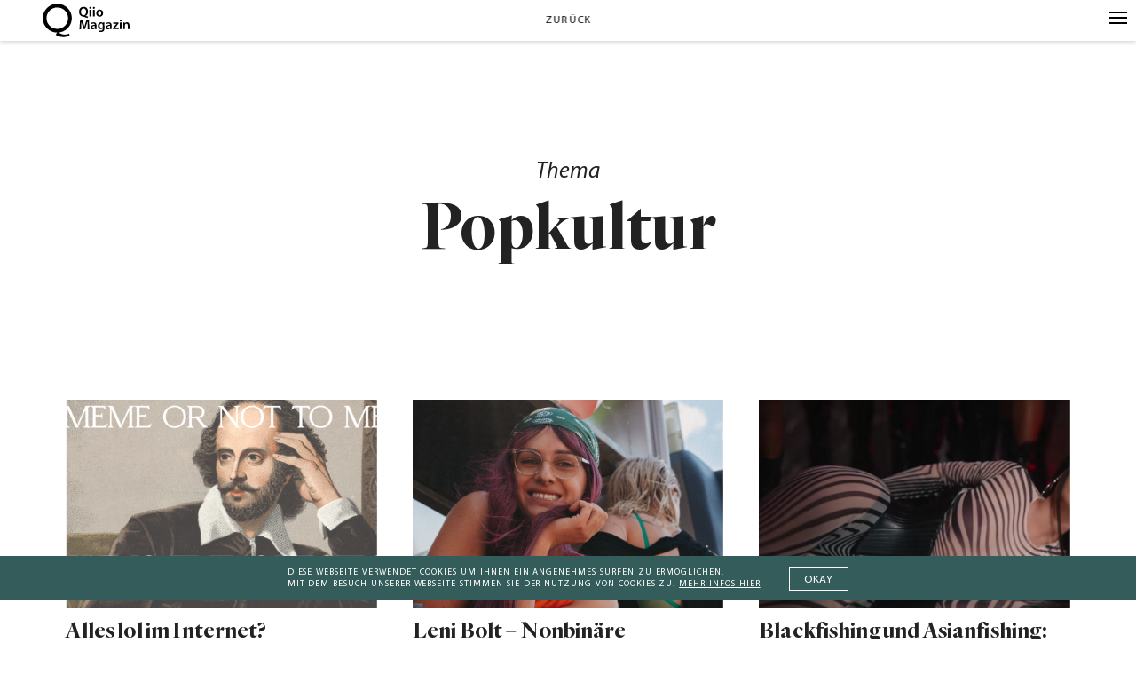

--- FILE ---
content_type: text/html; charset=UTF-8
request_url: https://www.qiio.de/alle-kompendien/
body_size: 64948
content:
<!DOCTYPE html>
<html lang="de" class="no-js">

<head>
	<meta charset="UTF-8" />
    <meta name="viewport" content="width=device-width, initial-scale=1, maximum-scale=1, user-scalable=0"/> <!--320-->
    <meta name="facebook-domain-verification" content="fxid8b1mkglw5qrx2sqhcaqq9lmhvs" />
	

    <script>
        var html = document.getElementsByClassName('no-js'); for (var i = 0; i < html.length; i++) { html[i].className = 'js'; }
    </script>
    
	<meta name='robots' content='index, follow, max-image-preview:large, max-snippet:-1, max-video-preview:-1' />
<meta http-equiv="X-UA-Compatible" content="IE=Edge" />
	<!-- This site is optimized with the Yoast SEO plugin v20.0 - https://yoast.com/wordpress/plugins/seo/ -->
	<title>Alle Kompendien | Qiio Magazin</title>
	<link rel="canonical" href="https://www.qiio.de/alle-kompendien/" />
	<meta property="og:locale" content="de_DE" />
	<meta property="og:type" content="article" />
	<meta property="og:title" content="Alle Kompendien | Qiio Magazin" />
	<meta property="og:url" content="https://www.qiio.de/alle-kompendien/" />
	<meta property="og:site_name" content="Qiio Magazin" />
	<meta property="article:publisher" content="https://www.facebook.com/QiioMag/" />
	<meta property="og:image" content="https://i0.wp.com/www.qiio.de/wp-content/uploads/2018/01/Automation-05-1.jpg?fit=2400%2C1350&quality=100&strip=all&ssl=1" />
	<meta property="og:image:width" content="2400" />
	<meta property="og:image:height" content="1350" />
	<meta property="og:image:type" content="image/jpeg" />
	<meta name="twitter:card" content="summary_large_image" />
	<meta name="twitter:site" content="@QiioMag" />
	<script type="application/ld+json" class="yoast-schema-graph">{"@context":"https://schema.org","@graph":[{"@type":"WebPage","@id":"https://www.qiio.de/alle-kompendien/","url":"https://www.qiio.de/alle-kompendien/","name":"Alle Kompendien | Qiio Magazin","isPartOf":{"@id":"https://www.qiio.de/#website"},"datePublished":"2018-01-15T11:53:07+00:00","dateModified":"2018-01-15T11:53:07+00:00","breadcrumb":{"@id":"https://www.qiio.de/alle-kompendien/#breadcrumb"},"inLanguage":"de","potentialAction":[{"@type":"ReadAction","target":["https://www.qiio.de/alle-kompendien/"]}]},{"@type":"BreadcrumbList","@id":"https://www.qiio.de/alle-kompendien/#breadcrumb","itemListElement":[{"@type":"ListItem","position":1,"name":"Home","item":"https://www.qiio.de/"},{"@type":"ListItem","position":2,"name":"Alle Kompendien"}]},{"@type":"WebSite","@id":"https://www.qiio.de/#website","url":"https://www.qiio.de/","name":"Qiio Magazin","description":"","potentialAction":[{"@type":"SearchAction","target":{"@type":"EntryPoint","urlTemplate":"https://www.qiio.de/?s={search_term_string}"},"query-input":"required name=search_term_string"}],"inLanguage":"de"}]}</script>
	<!-- / Yoast SEO plugin. -->


<link rel='dns-prefetch' href='//v0.wordpress.com' />
<link rel='dns-prefetch' href='//i0.wp.com' />
<link rel="alternate" type="application/rss+xml" title="Qiio Magazin &raquo; Feed" href="https://www.qiio.de/feed/" />
<link rel="alternate" type="application/rss+xml" title="Qiio Magazin &raquo; Kommentar-Feed" href="https://www.qiio.de/comments/feed/" />
<link rel='stylesheet' id='wp-block-library-css' href='https://www.qiio.de/wp-includes/css/dist/block-library/style.min.css?ver=3103876546cbe23193445114047404de' type='text/css' media='all' />
<style id='wp-block-library-inline-css' type='text/css'>
.has-text-align-justify{text-align:justify;}
</style>
<link rel='stylesheet' id='mediaelement-css' href='https://www.qiio.de/wp-includes/js/mediaelement/mediaelementplayer-legacy.min.css?ver=4.2.17' type='text/css' media='all' />
<link rel='stylesheet' id='wp-mediaelement-css' href='https://www.qiio.de/wp-includes/js/mediaelement/wp-mediaelement.min.css?ver=3103876546cbe23193445114047404de' type='text/css' media='all' />
<style id='classic-theme-styles-inline-css' type='text/css'>
/*! This file is auto-generated */
.wp-block-button__link{color:#fff;background-color:#32373c;border-radius:9999px;box-shadow:none;text-decoration:none;padding:calc(.667em + 2px) calc(1.333em + 2px);font-size:1.125em}.wp-block-file__button{background:#32373c;color:#fff;text-decoration:none}
</style>
<style id='global-styles-inline-css' type='text/css'>
body{--wp--preset--color--black: #000000;--wp--preset--color--cyan-bluish-gray: #abb8c3;--wp--preset--color--white: #ffffff;--wp--preset--color--pale-pink: #f78da7;--wp--preset--color--vivid-red: #cf2e2e;--wp--preset--color--luminous-vivid-orange: #ff6900;--wp--preset--color--luminous-vivid-amber: #fcb900;--wp--preset--color--light-green-cyan: #7bdcb5;--wp--preset--color--vivid-green-cyan: #00d084;--wp--preset--color--pale-cyan-blue: #8ed1fc;--wp--preset--color--vivid-cyan-blue: #0693e3;--wp--preset--color--vivid-purple: #9b51e0;--wp--preset--gradient--vivid-cyan-blue-to-vivid-purple: linear-gradient(135deg,rgba(6,147,227,1) 0%,rgb(155,81,224) 100%);--wp--preset--gradient--light-green-cyan-to-vivid-green-cyan: linear-gradient(135deg,rgb(122,220,180) 0%,rgb(0,208,130) 100%);--wp--preset--gradient--luminous-vivid-amber-to-luminous-vivid-orange: linear-gradient(135deg,rgba(252,185,0,1) 0%,rgba(255,105,0,1) 100%);--wp--preset--gradient--luminous-vivid-orange-to-vivid-red: linear-gradient(135deg,rgba(255,105,0,1) 0%,rgb(207,46,46) 100%);--wp--preset--gradient--very-light-gray-to-cyan-bluish-gray: linear-gradient(135deg,rgb(238,238,238) 0%,rgb(169,184,195) 100%);--wp--preset--gradient--cool-to-warm-spectrum: linear-gradient(135deg,rgb(74,234,220) 0%,rgb(151,120,209) 20%,rgb(207,42,186) 40%,rgb(238,44,130) 60%,rgb(251,105,98) 80%,rgb(254,248,76) 100%);--wp--preset--gradient--blush-light-purple: linear-gradient(135deg,rgb(255,206,236) 0%,rgb(152,150,240) 100%);--wp--preset--gradient--blush-bordeaux: linear-gradient(135deg,rgb(254,205,165) 0%,rgb(254,45,45) 50%,rgb(107,0,62) 100%);--wp--preset--gradient--luminous-dusk: linear-gradient(135deg,rgb(255,203,112) 0%,rgb(199,81,192) 50%,rgb(65,88,208) 100%);--wp--preset--gradient--pale-ocean: linear-gradient(135deg,rgb(255,245,203) 0%,rgb(182,227,212) 50%,rgb(51,167,181) 100%);--wp--preset--gradient--electric-grass: linear-gradient(135deg,rgb(202,248,128) 0%,rgb(113,206,126) 100%);--wp--preset--gradient--midnight: linear-gradient(135deg,rgb(2,3,129) 0%,rgb(40,116,252) 100%);--wp--preset--font-size--small: 13px;--wp--preset--font-size--medium: 20px;--wp--preset--font-size--large: 36px;--wp--preset--font-size--x-large: 42px;--wp--preset--spacing--20: 0.44rem;--wp--preset--spacing--30: 0.67rem;--wp--preset--spacing--40: 1rem;--wp--preset--spacing--50: 1.5rem;--wp--preset--spacing--60: 2.25rem;--wp--preset--spacing--70: 3.38rem;--wp--preset--spacing--80: 5.06rem;--wp--preset--shadow--natural: 6px 6px 9px rgba(0, 0, 0, 0.2);--wp--preset--shadow--deep: 12px 12px 50px rgba(0, 0, 0, 0.4);--wp--preset--shadow--sharp: 6px 6px 0px rgba(0, 0, 0, 0.2);--wp--preset--shadow--outlined: 6px 6px 0px -3px rgba(255, 255, 255, 1), 6px 6px rgba(0, 0, 0, 1);--wp--preset--shadow--crisp: 6px 6px 0px rgba(0, 0, 0, 1);}:where(.is-layout-flex){gap: 0.5em;}:where(.is-layout-grid){gap: 0.5em;}body .is-layout-flex{display: flex;}body .is-layout-flex{flex-wrap: wrap;align-items: center;}body .is-layout-flex > *{margin: 0;}body .is-layout-grid{display: grid;}body .is-layout-grid > *{margin: 0;}:where(.wp-block-columns.is-layout-flex){gap: 2em;}:where(.wp-block-columns.is-layout-grid){gap: 2em;}:where(.wp-block-post-template.is-layout-flex){gap: 1.25em;}:where(.wp-block-post-template.is-layout-grid){gap: 1.25em;}.has-black-color{color: var(--wp--preset--color--black) !important;}.has-cyan-bluish-gray-color{color: var(--wp--preset--color--cyan-bluish-gray) !important;}.has-white-color{color: var(--wp--preset--color--white) !important;}.has-pale-pink-color{color: var(--wp--preset--color--pale-pink) !important;}.has-vivid-red-color{color: var(--wp--preset--color--vivid-red) !important;}.has-luminous-vivid-orange-color{color: var(--wp--preset--color--luminous-vivid-orange) !important;}.has-luminous-vivid-amber-color{color: var(--wp--preset--color--luminous-vivid-amber) !important;}.has-light-green-cyan-color{color: var(--wp--preset--color--light-green-cyan) !important;}.has-vivid-green-cyan-color{color: var(--wp--preset--color--vivid-green-cyan) !important;}.has-pale-cyan-blue-color{color: var(--wp--preset--color--pale-cyan-blue) !important;}.has-vivid-cyan-blue-color{color: var(--wp--preset--color--vivid-cyan-blue) !important;}.has-vivid-purple-color{color: var(--wp--preset--color--vivid-purple) !important;}.has-black-background-color{background-color: var(--wp--preset--color--black) !important;}.has-cyan-bluish-gray-background-color{background-color: var(--wp--preset--color--cyan-bluish-gray) !important;}.has-white-background-color{background-color: var(--wp--preset--color--white) !important;}.has-pale-pink-background-color{background-color: var(--wp--preset--color--pale-pink) !important;}.has-vivid-red-background-color{background-color: var(--wp--preset--color--vivid-red) !important;}.has-luminous-vivid-orange-background-color{background-color: var(--wp--preset--color--luminous-vivid-orange) !important;}.has-luminous-vivid-amber-background-color{background-color: var(--wp--preset--color--luminous-vivid-amber) !important;}.has-light-green-cyan-background-color{background-color: var(--wp--preset--color--light-green-cyan) !important;}.has-vivid-green-cyan-background-color{background-color: var(--wp--preset--color--vivid-green-cyan) !important;}.has-pale-cyan-blue-background-color{background-color: var(--wp--preset--color--pale-cyan-blue) !important;}.has-vivid-cyan-blue-background-color{background-color: var(--wp--preset--color--vivid-cyan-blue) !important;}.has-vivid-purple-background-color{background-color: var(--wp--preset--color--vivid-purple) !important;}.has-black-border-color{border-color: var(--wp--preset--color--black) !important;}.has-cyan-bluish-gray-border-color{border-color: var(--wp--preset--color--cyan-bluish-gray) !important;}.has-white-border-color{border-color: var(--wp--preset--color--white) !important;}.has-pale-pink-border-color{border-color: var(--wp--preset--color--pale-pink) !important;}.has-vivid-red-border-color{border-color: var(--wp--preset--color--vivid-red) !important;}.has-luminous-vivid-orange-border-color{border-color: var(--wp--preset--color--luminous-vivid-orange) !important;}.has-luminous-vivid-amber-border-color{border-color: var(--wp--preset--color--luminous-vivid-amber) !important;}.has-light-green-cyan-border-color{border-color: var(--wp--preset--color--light-green-cyan) !important;}.has-vivid-green-cyan-border-color{border-color: var(--wp--preset--color--vivid-green-cyan) !important;}.has-pale-cyan-blue-border-color{border-color: var(--wp--preset--color--pale-cyan-blue) !important;}.has-vivid-cyan-blue-border-color{border-color: var(--wp--preset--color--vivid-cyan-blue) !important;}.has-vivid-purple-border-color{border-color: var(--wp--preset--color--vivid-purple) !important;}.has-vivid-cyan-blue-to-vivid-purple-gradient-background{background: var(--wp--preset--gradient--vivid-cyan-blue-to-vivid-purple) !important;}.has-light-green-cyan-to-vivid-green-cyan-gradient-background{background: var(--wp--preset--gradient--light-green-cyan-to-vivid-green-cyan) !important;}.has-luminous-vivid-amber-to-luminous-vivid-orange-gradient-background{background: var(--wp--preset--gradient--luminous-vivid-amber-to-luminous-vivid-orange) !important;}.has-luminous-vivid-orange-to-vivid-red-gradient-background{background: var(--wp--preset--gradient--luminous-vivid-orange-to-vivid-red) !important;}.has-very-light-gray-to-cyan-bluish-gray-gradient-background{background: var(--wp--preset--gradient--very-light-gray-to-cyan-bluish-gray) !important;}.has-cool-to-warm-spectrum-gradient-background{background: var(--wp--preset--gradient--cool-to-warm-spectrum) !important;}.has-blush-light-purple-gradient-background{background: var(--wp--preset--gradient--blush-light-purple) !important;}.has-blush-bordeaux-gradient-background{background: var(--wp--preset--gradient--blush-bordeaux) !important;}.has-luminous-dusk-gradient-background{background: var(--wp--preset--gradient--luminous-dusk) !important;}.has-pale-ocean-gradient-background{background: var(--wp--preset--gradient--pale-ocean) !important;}.has-electric-grass-gradient-background{background: var(--wp--preset--gradient--electric-grass) !important;}.has-midnight-gradient-background{background: var(--wp--preset--gradient--midnight) !important;}.has-small-font-size{font-size: var(--wp--preset--font-size--small) !important;}.has-medium-font-size{font-size: var(--wp--preset--font-size--medium) !important;}.has-large-font-size{font-size: var(--wp--preset--font-size--large) !important;}.has-x-large-font-size{font-size: var(--wp--preset--font-size--x-large) !important;}
.wp-block-navigation a:where(:not(.wp-element-button)){color: inherit;}
:where(.wp-block-post-template.is-layout-flex){gap: 1.25em;}:where(.wp-block-post-template.is-layout-grid){gap: 1.25em;}
:where(.wp-block-columns.is-layout-flex){gap: 2em;}:where(.wp-block-columns.is-layout-grid){gap: 2em;}
.wp-block-pullquote{font-size: 1.5em;line-height: 1.6;}
</style>
<link rel='stylesheet' id='bc_rb_global_style-css' href='https://www.qiio.de/wp-content/plugins/random-banner/assets/style/bc_rb_global.css?ver=4.1.10' type='text/css' media='all' />
<link rel='stylesheet' id='bc_rb_animate-css' href='https://www.qiio.de/wp-content/plugins/random-banner/assets/style/animate.css?ver=4.1.10' type='text/css' media='all' />
<link rel='stylesheet' id='owl.carousel-style-css' href='https://www.qiio.de/wp-content/plugins/random-banner/assets/style/owl.carousel.css?ver=4.1.10' type='text/css' media='all' />
<link rel='stylesheet' id='owl.carousel-default-css' href='https://www.qiio.de/wp-content/plugins/random-banner/assets/style/owl.theme.default.css?ver=4.1.10' type='text/css' media='all' />
<link rel='stylesheet' id='owl.carousel-transitions-css' href='https://www.qiio.de/wp-content/plugins/random-banner/assets/style/owl.transitions.css?ver=4.1.10' type='text/css' media='all' />
<link rel='stylesheet' id='math-captcha-frontend-css' href='https://www.qiio.de/wp-content/plugins/wp-math-captcha/css/frontend.css?ver=3103876546cbe23193445114047404de' type='text/css' media='all' />
<link rel='stylesheet' id='weblator_polling-plugin-styles-css' href='https://www.qiio.de/wp-content/plugins/poll-plugin/public/assets/css/public.css?ver=1.7.8' type='text/css' media='all' />
<link rel='stylesheet' id='weblator_polling-fa-css' href='https://www.qiio.de/wp-content/plugins/poll-plugin/public/assets/css/font-awesome.min.css?ver=1.7.8' type='text/css' media='all' />
<link rel='stylesheet' id='qiio-style-css' href='https://www.qiio.de/wp-content/themes/qiio/main.css?ver=1706106523' type='text/css' media='all' />
<script type="text/javascript" src="https://www.qiio.de/wp-includes/js/jquery/jquery.min.js?ver=3.7.1" id="jquery-core-js"></script>
<script type="text/javascript" src="https://www.qiio.de/wp-includes/js/jquery/jquery-migrate.min.js?ver=3.4.1" id="jquery-migrate-js"></script>
<script type="text/javascript" src="https://www.qiio.de/wp-content/plugins/wp-scroll-depth/js/jquery-scrolldepth/jquery.scrolldepth.min.js?ver=3103876546cbe23193445114047404de" id="jquery.scrolldepth-js"></script>
<script type="text/javascript" src="https://www.qiio.de/wp-content/plugins/poll-plugin/public/assets/js/vendors/excanvas.js?ver=1.7.8" id="weblator_polling-canvas-js"></script>
<script type="text/javascript" id="wp-statistics-tracker-js-extra">
/* <![CDATA[ */
var WP_Statistics_Tracker_Object = {"hitRequestUrl":"https:\/\/www.qiio.de\/wp-json\/wp-statistics\/v2\/hit?wp_statistics_hit_rest=yes&track_all=1&current_page_type=page&current_page_id=105011&search_query&page_uri=L2FsbGUta29tcGVuZGllbi8","keepOnlineRequestUrl":"https:\/\/www.qiio.de\/wp-json\/wp-statistics\/v2\/online?wp_statistics_hit_rest=yes&track_all=1&current_page_type=page&current_page_id=105011&search_query&page_uri=L2FsbGUta29tcGVuZGllbi8","option":{"dntEnabled":false,"cacheCompatibility":"1"}};
/* ]]> */
</script>
<script type="text/javascript" src="https://www.qiio.de/wp-content/plugins/wp-statistics/assets/js/tracker.js?ver=3103876546cbe23193445114047404de" id="wp-statistics-tracker-js"></script>
<script type="text/javascript" src="https://www.qiio.de/wp-content/themes/qiio/lib/scripts/infinitescroll.js?ver=3103876546cbe23193445114047404de" id="infinitescroll-js"></script>
<script type="text/javascript" src="https://www.qiio.de/wp-content/themes/qiio/lib/scripts/rem.min.js?ver=3103876546cbe23193445114047404de" id="remmin-js"></script>
<script type="text/javascript" id="qiiolocalize-js-extra">
/* <![CDATA[ */
var localizedstring = {"defaultMail":"Mail","defaultName":"Name","defaultURL":"Webseite (optional)","doneText":"Hier endet die Reise.","loadingText":"Weitere Artikel laden","mycomment":"Mein Kommentar","myresponse":"Meine Antwort","noComment":"Du hast vergessen, einen Kommentar zu schreiben.","noMail":"Bitte gib deine Mail-Adresse an","noName":"Bitte gib deinen Namen an","on":"auf","respond":"Hinterlasse einen Kommentar","respondReply":"Hinterlasse einen Kommentar f\u00fcr","search":"Suche","send":"senden","wrongMail":"Bitte gib eine g\u00fcltige Mail-Adresse an","wrongURL":"Bitte gib eine g\u00fcltige URL an","ajax_url":"https:\/\/www.qiio.de\/wp-admin\/admin-ajax.php"};
/* ]]> */
</script>
<script type="text/javascript" src="https://www.qiio.de/wp-content/themes/qiio/lib/scripts/script.common.js?ver=1637028207" id="qiiolocalize-js"></script>
<link rel="https://api.w.org/" href="https://www.qiio.de/wp-json/" /><link rel="alternate" type="application/json" href="https://www.qiio.de/wp-json/wp/v2/pages/105011" /><link rel="EditURI" type="application/rsd+xml" title="RSD" href="https://www.qiio.de/xmlrpc.php?rsd" />

<link rel='shortlink' href='https://wp.me/P9AIaA-rjJ' />
<link rel="alternate" type="application/json+oembed" href="https://www.qiio.de/wp-json/oembed/1.0/embed?url=https%3A%2F%2Fwww.qiio.de%2Falle-kompendien%2F" />
<link rel="alternate" type="text/xml+oembed" href="https://www.qiio.de/wp-json/oembed/1.0/embed?url=https%3A%2F%2Fwww.qiio.de%2Falle-kompendien%2F&#038;format=xml" />
<script>
	jQuery( document ).ready(function(){
		jQuery.scrollDepth({
			elements: [''],
			percentage: true,
			userTiming: true,
			pixelDepth: false,
			nonInteraction: false,
			gtmOverride: false,
	});
});
</script>
	<style>img#wpstats{display:none}</style>
		<link rel="stylesheet" href="https://www.qiio.de/wp-content/plugins/poll-plugin/public/assets/css/notie.css"><!-- Analytics by WP Statistics v14.1.4 - https://wp-statistics.com/ -->
	
	<link rel="apple-touch-icon" sizes="180x180" href="https://www.qiio.de/wp-content/themes/qiio/lib/img/icons/apple-touch-icon.png">
	<link rel="icon" type="image/png" sizes="32x32" href="https://www.qiio.de/wp-content/themes/qiio/lib/img/icons/favicon-32x32.png">
	<link rel="icon" type="image/png" sizes="16x16" href="https://www.qiio.de/wp-content/themes/qiio/lib/img/icons/favicon-16x16.png">
	<link rel="manifest" href="https://www.qiio.de/wp-content/themes/qiio/lib/img/icons/manifest.json">
	<link rel="mask-icon" href="https://www.qiio.de/wp-content/themes/qiio/lib/img/icons/safari-pinned-tab.svg" color="#3c5a5a">
	<link rel="shortcut icon" href="https://www.qiio.de/wp-content/themes/qiio/lib/img/icons/favicon.ico">
	<meta name="msapplication-config" content="https://www.qiio.de/wp-content/themes/qiio/lib/img/icons/browserconfig.xml">
	<meta name="theme-color" content="#ffffff">
	<meta name="google-site-verification" content="9lJ_KFxJlqC5O0qGWsvS5Q4fRP-S6jmXtanefE9ZDlg" />

<style type='text/css'>
 body { background-color: #FFFFFF; color: #345C5B }
 .page-body .authors .author-name a, .page-body a { color: #345C5B }
</style><style type="text/css" id="wp-custom-css">.bc_random_banner img{ width: 100%;margin-bottom: 60px;}</style>
</head>

    



<body class="page-template page-template-page-uebersicht page-template-page-uebersicht-php page page-id-105011  menu-bg--white footer--bg-white menu--dark footer--dark">

    <!-- regex: <style>(.*?)<\/style> -->
    <!-- vector-effect="non-scaling-stroke" -->
    <svg style="display:none" xmlns="http://www.w3.org/2000/svg"><symbol viewBox="0 0 16 16" id="i-db-logo"><title>db-logo</title><path d="M12.478 3.838H9.605l-6.082 8.331h2.874l6.081-8.331zM2.239 2.24h11.509v11.518H2.239V2.24zM16 0H0v16h16V0z" fill="#3c5a5a" fill-rule="nonzero"/></symbol><symbol viewBox="0 0 20 20" id="i-facebook-like"><title>facebook-like</title><path d="M15.073 10.173h-.595a.86.86 0 0 0 .863-.863v-.096a.86.86 0 0 0-.863-.863h-1.592c2.531-3.107.288-4.622-.23-3.778-.709 1.17-1.841 1.899-2.723 2.608a63.887 63.887 0 0 0-1.995 1.668H6.865v4.987h.94c.383 1.055 1.457 1.822 2.742 1.822h3.107a.86.86 0 0 0 .863-.863v-.096a.86.86 0 0 0-.863-.863h.805a.86.86 0 0 0 .863-.863v-.096a.86.86 0 0 0-.863-.863h.595a.86.86 0 0 0 .863-.863v-.096a.837.837 0 0 0-.844-.882zM4.083 9.31v4.065c0 .269.21.48.479.48h1.515V8.831H4.562a.473.473 0 0 0-.479.479zm.998 3.146c.229 0 .421.191.421.421 0 .23-.192.421-.421.421a.425.425 0 0 1-.422-.421.424.424 0 0 1 .422-.421z" fill="#fff" fill-rule="nonzero"/></symbol><symbol viewBox="0 0 20 20" id="i-hamburger"><title>hamburger</title><path d="M20 16.5H0v-1h20v1zm0-6H0v-1h20v1zm0-6H0v-1h20v1z" fill="#fff"/></symbol><symbol viewBox="0 0 600 600" id="i-logo"><title>logo</title><path class="st0" d="M335.1 508.9v-37.4c52-8.2 94.2-33.6 126.6-76.4 32.3-42 48.5-93.7 48.5-155 0-68.8-19.7-124.9-59.1-168.4-18.6-20.8-40.8-37-66.6-48.5S330.5 6 300 6c-61 0-111.1 21.6-150.6 64.7-39.7 43.8-59.6 100.3-59.6 169.5 0 62.1 16.2 114.5 48.5 157.2 32.3 42 75.1 66.7 128.2 74.2v24c0 64.3 39.4 96.5 118.2 96.5h18.4v-12.8c-45.3-.1-68-23.5-68-70.4m-175-225.8v-85.9c0-55.4 13-99 39-130.7 26-31.8 59.6-47.7 100.6-47.7s74.7 15.9 100.9 47.7c26.2 31.8 39.3 75.3 39.3 130.7v85.9c0 55.4-13.1 99-39.3 130.8-26.2 31.8-59.8 47.7-100.9 47.7s-74.6-15.9-100.6-47.7c-26-31.8-39-75.4-39-130.8"/><path class="st0" d="M277 407.2c7.4 7.3 16.3 10.9 26.5 10.9s18.8-3.6 25.9-10.9c7.1-7.3 10.6-16.1 10.6-26.5 0-10.4-3.5-19.1-10.6-26.2-7.1-7.1-15.8-10.6-26.2-10.6s-19.2 3.5-26.5 10.6c-7.3 7.1-10.9 15.8-10.9 26.2 0 10.4 3.7 19.3 11.2 26.5"/></symbol><symbol viewBox="0 0 14 14" id="i-lupe"><title>lupe</title><path class="st0" d="M13.6 12.8l-3.4-3.4c.8-1 1.4-2.3 1.4-3.7C11.6 2.6 9 0 5.9 0S.1 2.6.1 5.7s2.6 5.7 5.7 5.7c1.3 0 2.4-.4 3.4-1.1l3.4 3.4c.3.3.7.3 1 0 .3-.2.3-.6 0-.9zm-7.7-2.5c-2.5 0-4.5-2-4.5-4.5s2-4.5 4.5-4.5 4.5 2 4.5 4.5-2 4.5-4.5 4.5z"/></symbol><symbol viewBox="0 0 14 14" id="i-overview_icon"><title>overview_icon</title><path class="st0" d="M1.3 0C.9 0 .7.3.7.6v12.8c0 .3.3.6.6.6s.6-.3.6-.6V.6c0-.3-.3-.6-.6-.6zM7 0c-.3 0-.6.3-.6.6v12.8c0 .3.3.6.6.6s.6-.3.6-.6V.6C7.6.3 7.3 0 7 0zM12.7 0c-.3 0-.6.3-.6.6v12.8c0 .3.3.6.6.6s.6-.3.6-.6V.6c0-.3-.2-.6-.6-.6z"/></symbol><symbol viewBox="0 0 14 14" id="i-overview"><title>overview</title><path class="st0" d="M1.3 0C.9 0 .7.3.7.6v12.8c0 .3.3.6.6.6s.6-.3.6-.6V.6c0-.3-.3-.6-.6-.6zM7 0c-.3 0-.6.3-.6.6v12.8c0 .3.3.6.6.6s.6-.3.6-.6V.6C7.6.3 7.3 0 7 0zM12.7 0c-.3 0-.6.3-.6.6v12.8c0 .3.3.6.6.6s.6-.3.6-.6V.6c0-.3-.2-.6-.6-.6z"/></symbol><symbol viewBox="0 0 20 20" id="i-plus"><title>plus</title><path class="st0" d="M20 9.5h-9.5V0h-1v9.5H0v1h9.5V20h1v-9.5H20z"/></symbol><symbol viewBox="0 0 50 25" id="i-slider-arrow-down"><title>slider-arrow-down</title><path vector-effect="non-scaling-stroke" d="M46.92 1.54L25 23.46 3.08 1.54" fill="none" stroke="#000" stroke-width="2"/></symbol><symbol viewBox="0 0 25 50" id="i-slider-arrow-left"><title>slider-arrow-left</title><path d="M23.46 46.92L1.54 25 23.46 3.08" fill="none" stroke="#000"/></symbol><symbol viewBox="0 0 25 50" id="i-slider-arrow-right"><title>slider-arrow-right</title><path d="M1.54 3.08L23.46 25 1.54 46.92" fill="none" stroke="#000"/></symbol><symbol viewBox="0 0 20 20" id="i-twitter"><title>twitter</title><path d="M16.963 5.681a5.714 5.714 0 0 1-1.641.45 2.863 2.863 0 0 0 1.256-1.581 5.725 5.725 0 0 1-1.814.694 2.86 2.86 0 0 0-4.869 2.605 8.108 8.108 0 0 1-5.888-2.985 2.861 2.861 0 0 0 .884 3.815 2.848 2.848 0 0 1-1.294-.358c-.031 1.324.918 2.562 2.292 2.838a2.88 2.88 0 0 1-1.291.049 2.86 2.86 0 0 0 2.669 1.984 5.75 5.75 0 0 1-4.23 1.183 8.087 8.087 0 0 0 4.38 1.283c5.304 0 8.301-4.48 8.12-8.498a5.813 5.813 0 0 0 1.426-1.479" fill="#fff" fill-rule="nonzero"/></symbol></svg>

    <div class="wrapper">
        
       
        <div class="menu-bar header">    
            <div class="header-left">
                <a class="header-logo menu-item" href="https://www.qiio.de">
                    <svg version="1.1" id="Ebene_1" xmlns="http://www.w3.org/2000/svg" xmlns:xlink="http://www.w3.org/1999/xlink" x="0px" y="0px"
	 viewBox="0 0 93.5 36.5" style="enable-background:new 0 0 93.5 36.5;" xml:space="preserve">
<style type="text/css">
	.st0{display:none;}
</style>
<g id="Ebene_1_00000065044758925606310680000008438521695250880181_">
	<path class="st0" d="M0,15.7C0.1,7,7.2-0.1,15.9,0s15.8,7.2,15.7,15.9c-0.1,8.7-7.2,15.8-15.9,15.7S-0.1,24.5,0,15.7L0,15.7
		 M4,15.8c0,6.6,5.2,11.9,11.8,12c6.6,0,11.9-5.2,12-11.8c0-6.6-5.2-11.9-11.8-12l0,0C9.4,3.9,4,9.2,4,15.8L4,15.8"/>
	<polygon class="st0" points="14.6,34.6 15,36.5 30.6,33.9 30,30 	"/>
	<path d="M28.5,32.5c-0.9,0.4-4.1,1.8-7.9,0.5c-2.2-0.7-3.7-2-4.4-2.8c-0.7,1.2-1.4,2.4-2.1,3.6c1.3,0.8,5.6,3.3,10.8,2.2
		c1.7-0.3,3.1-1,4.1-1.6C28.8,33.8,28.7,33.2,28.5,32.5z"/>
	<path d="M15.8,0.2c-8.6,0-15.6,7-15.6,15.6c0,8.6,7,15.6,15.6,15.6c8.6,0,15.6-7,15.6-15.6C31.4,7.2,24.4,0.2,15.8,0.2z M24,24
		c-2.1,2.1-5,3.4-8.2,3.4c-3.2,0-6.1-1.3-8.2-3.4c-2.1-2.1-3.4-5-3.4-8.2c0-3.2,1.3-6.1,3.4-8.2c2.1-2.1,5-3.4,8.2-3.4
		c3.2,0,6.1,1.3,8.2,3.4c2.1,2.1,3.4,5,3.4,8.2C27.4,19,26.1,21.9,24,24z"/>
	<path d="M48.3,15.6c-1.3-0.4-2.7-0.8-4-1.3c-0.2-0.1-0.4-0.1-0.7-0.2c-2.3-0.1-4.4-1.9-4.4-5.2c0-3.2,1.9-5.4,4.9-5.4
		c2.9,0,4.7,2.2,4.7,5.1c0,2.4-1.1,4.1-2.6,4.7v0.1c0.9,0.2,1.9,0.5,2.7,0.6L48.3,15.6z M46.8,8.9c0-1.9-0.9-3.7-2.8-3.7
		c-1.8,0-2.8,1.8-2.8,3.8s1,3.7,2.8,3.7S46.8,11,46.8,8.9z"/>
	<path d="M52.3,4.6c0,0.5-0.4,1-1,1c0,0,0,0-0.1,0c-0.6,0-1-0.5-1-1.1s0.5-1,1.1-1C51.9,3.6,52.3,4.1,52.3,4.6z M50.4,14V6.7h1.9V14
		C52.2,14,50.4,14,50.4,14z"/>
	<path d="M56.2,4.6c0,0.6-0.4,1.1-1,1.1s-1.1-0.4-1.1-1s0.4-1.1,1-1.1l0,0C55.7,3.6,56.2,4,56.2,4.6L56.2,4.6z M54.2,14V6.7h1.9V14
		C56.1,14,54.2,14,54.2,14z"/>
	<path d="M65.1,10.3c0,2.7-1.9,3.9-3.8,3.9c-2.1,0-3.7-1.4-3.7-3.8s1.6-3.9,3.8-3.9C63.6,6.5,65.1,8,65.1,10.3z M59.5,10.3
		c0,1.4,0.7,2.5,1.8,2.5s1.8-1,1.8-2.5c0-1.1-0.5-2.5-1.8-2.5C60.1,7.8,59.5,9.1,59.5,10.3L59.5,10.3z"/>
	<path d="M48.4,23.6c-0.1-1.3-0.1-2.9-0.1-4.3h-0.1c-0.3,1.2-0.8,2.6-1.2,3.9l-1.5,4.4h-1.4l-1.4-4.3c-0.4-1.3-0.8-2.7-1-3.9l0,0
		c0,1.3-0.1,2.9-0.2,4.3l-0.2,4.1h-1.7l0.7-10.2h2.4l1.3,4.1c0.4,1.2,0.7,2.4,0.9,3.5l0,0c0.3-1.1,0.6-2.4,1-3.5l1.4-4.1h2.4
		l0.6,10.2h-1.8L48.4,23.6z"/>
	<path d="M57.9,25.9c0,0.6,0,1.2,0.1,1.8h-1.7l-0.1-0.8l0,0c-0.5,0.6-1.3,1-2.2,1c-1.2,0.1-2.2-0.8-2.3-2v-0.1
		c0-1.8,1.6-2.8,4.4-2.8v-0.1c0-0.5-0.2-1.3-1.5-1.3c-0.7,0-1.4,0.2-2,0.5l-0.4-1.2c0.8-0.4,1.7-0.7,2.7-0.6c2.3,0,3,1.5,3,3.1V25.9
		z M56.1,24.1c-1.3,0-2.6,0.3-2.6,1.4c0,0.5,0.3,1,0.9,1.1c0.1,0,0.1,0,0.2,0c0.7,0,1.2-0.4,1.5-1c0-0.1,0.1-0.3,0-0.4
		C56.1,25.2,56.1,24.1,56.1,24.1z"/>
	<path d="M66.5,26.6c0,1.5-0.3,2.6-1.1,3.3c-0.8,0.7-1.8,0.9-2.8,0.9c-0.9,0-1.8-0.2-2.6-0.6l0.4-1.4c0.7,0.4,1.4,0.6,2.1,0.6
		c1.2,0,2.1-0.6,2.1-2.2v-0.6l0,0c-0.5,0.7-1.3,1.1-2.1,1.1c-1.8,0-3.1-1.5-3.1-3.6c0-2.4,1.6-3.9,3.3-3.9c0.9,0,1.7,0.4,2.1,1.1
		l0,0l0.1-1h1.6c0,0.5-0.1,1.1-0.1,2.1L66.5,26.6z M64.7,23.3c0-0.2,0-0.3-0.1-0.5c-0.2-0.7-0.8-1.2-1.5-1.2c-1,0-1.8,0.9-1.8,2.4
		c0,1.2,0.6,2.3,1.8,2.3c0.7,0,1.3-0.5,1.5-1.1c0.1-0.2,0.1-0.4,0.1-0.6V23.3z"/>
	<path d="M74.2,25.9c0,0.6,0,1.2,0.1,1.8h-1.7l-0.1-0.8l0,0c-0.5,0.6-1.3,1-2.2,1c-1.2,0.1-2.2-0.8-2.3-2v-0.1
		c0-1.8,1.6-2.8,4.4-2.8v-0.1c0-0.5-0.2-1.3-1.5-1.3c-0.7,0-1.4,0.2-2,0.5l-0.4-1.2c0.8-0.4,1.7-0.7,2.7-0.6c2.3,0,3,1.5,3,3.1V25.9
		z M72.4,24.1c-1.3,0-2.6,0.3-2.6,1.4c0,0.5,0.3,1,0.9,1.1c0.1,0,0.1,0,0.2,0c0.7,0,1.2-0.4,1.5-1c0-0.1,0.1-0.3,0-0.4V24.1z"/>
	<path d="M75.5,26.6l2.8-3.5c0.4-0.4,0.7-0.8,1.1-1.2l0,0h-3.6v-1.5h5.8v1.1L78.9,25c-0.4,0.4-0.7,0.9-1.1,1.2l0,0h3.9v1.5h-6.2
		L75.5,26.6L75.5,26.6z"/>
	<path d="M85,18.3c0,0.6-0.4,1.1-1,1.1s-1.1-0.4-1.1-1s0.4-1.1,1-1.1l0,0C84.5,17.3,84.9,17.7,85,18.3L85,18.3z M83,27.7v-7.3h1.9
		v7.3H83z"/>
	<path d="M86.8,22.6c0-0.8,0-1.6-0.1-2.2h1.6l0.1,1.1l0,0c0.5-0.8,1.4-1.3,2.4-1.3c1.3,0,2.6,0.8,2.6,3.1v4.4h-1.9v-4.1
		c0-1.1-0.4-1.9-1.4-1.9c-0.7,0-1.2,0.5-1.4,1.1c-0.1,0.2-0.1,0.4-0.1,0.6v4.3h-1.9L86.8,22.6L86.8,22.6z"/>
</g>
</svg>                </a>
            </div>
                    
            <div class="menu-items header-right">
                       

                <a href="https://www.qiio.de/suche/" class="menu-item"><svg class="svg lupe" width="40" height="40"><use xlink:href="#i-lupe"></use></svg></a>
            </div>
        </div>
        
        <div class="menu-off-canvas">
            <div class="menu-off-canvas-container"><ul id="menu-off-canvas" class="menu"><li id="menu-item-124240" class="menu-item menu-item-type-post_type menu-item-object-page current-menu-item page_item page-item-105011 current_page_item menu-item-124240"><a href="https://www.qiio.de/alle-kompendien/" aria-current="page">Alle Kompendien</a></li>
<li id="menu-item-124241" class="menu-item menu-item-type-post_type menu-item-object-page menu-item-124241"><a href="https://www.qiio.de/suche/">Alle Artikel</a></li>
<li id="menu-item-104766" class="menu-item menu-item-type-post_type menu-item-object-page menu-item-104766"><a href="https://www.qiio.de/ueber-qiio/">Über Qiio</a></li>
<li id="menu-item-104764" class="menu-item menu-item-type-custom menu-item-object-custom menu-item-104764"><a href="https://www.qiio.de/events">Events</a></li>
<li id="menu-item-104765" class="menu-item menu-item-type-post_type menu-item-object-page menu-item-104765"><a href="https://www.qiio.de/autoren/">Autor:innen</a></li>
<li id="menu-item-111860" class="menu-item menu-item-type-post_type menu-item-object-page menu-item-111860"><a href="https://www.qiio.de/newsletter/">Newsletter</a></li>
<li id="menu-item-106313" class="menu-item menu-item-type-custom menu-item-object-custom menu-item-106313"><a href="http://www.facebook.com/qiiomag">Facebook</a></li>
<li id="menu-item-106314" class="menu-item menu-item-type-custom menu-item-object-custom menu-item-106314"><a href="http://twitter.com/qiiomag">Twitter</a></li>
<li id="menu-item-106315" class="menu-item menu-item-type-custom menu-item-object-custom menu-item-106315"><a href="https://www.instagram.com/qiiomag/">Instagram</a></li>
<li id="menu-item-104767" class="menu-item menu-item-type-post_type menu-item-object-page menu-item-104767"><a href="https://www.qiio.de/kontakt/">Kontakt</a></li>
<li id="menu-item-104768" class="menu-item menu-item-type-post_type menu-item-object-page menu-item-104768"><a href="https://www.qiio.de/impressum/">Impressum</a></li>
<li id="menu-item-104769" class="menu-item menu-item-type-post_type menu-item-object-page menu-item-privacy-policy menu-item-104769"><a rel="privacy-policy" href="https://www.qiio.de/datenschutz/">Datenschutz</a></li>
</ul></div>        </div>
        
        <div class="menu-off-canvas__button header-button">
            <span>
                <svg class="svg stroke" width="20" height="20">
                    <use xlink:href="#i-hamburger"></use>
                </svg>
            </span>
        </div>
        
<div class="all-comps-overview all-comps--fixed section compendia list-posts-5 list-posts-dark">
	<div class="container">


				<div class="list">
					<div class="list-header">
						<div class="list-header-bg cover">
							<a href="https://www.qiio.de/kompendium/addictive-technology/" title="Addictive Technology">
								<img width="1160" height="200" alt="" class="lazy landscape comp-teaser" sizes="(max-width: 2400px) 100vw, 2400px" data-orientation="landscape" loading="lazy" data-src="https://i0.wp.com/www.qiio.de/wp-content/uploads/2022/09/220831_qiio_tech_addiction_01.jpg?resize=1160%2C200&amp;quality=100&amp;strip=all&amp;ssl=1" data-srcset="https://i0.wp.com/www.qiio.de/wp-content/uploads/2022/09/220831_qiio_tech_addiction_01.jpg?resize=1160%2C200&amp;quality=100&amp;strip=all&amp;ssl=1 1160w, https://i0.wp.com/www.qiio.de/wp-content/uploads/2022/09/220831_qiio_tech_addiction_01.jpg?zoom=2&amp;resize=1160%2C200&amp;quality=100&amp;strip=all&amp;ssl=1 2320w" /><noscript><img width="1160" height="200" alt="" class="lazy landscape comp-teaser" sizes="(max-width: 2400px) 100vw, 2400px" data-orientation="landscape" src="https://i0.wp.com/www.qiio.de/wp-content/uploads/2022/09/220831_qiio_tech_addiction_01.jpg?resize=1160%2C200&amp;quality=100&amp;strip=all&amp;ssl=1" srcset="https://i0.wp.com/www.qiio.de/wp-content/uploads/2022/09/220831_qiio_tech_addiction_01.jpg?resize=1160%2C200&amp;quality=100&amp;strip=all&amp;ssl=1 1160w, https://i0.wp.com/www.qiio.de/wp-content/uploads/2022/09/220831_qiio_tech_addiction_01.jpg?zoom=2&amp;resize=1160%2C200&amp;quality=100&amp;strip=all&amp;ssl=1 2320w" /></noscript>							</a>
						</div>
						<div class="list-header-info">
								<div class="list-overtitle serif">Aktuelles Kompendium</div>
					
							<div class="list-title h1"><h2>Addictive Technology</h2></div>
						</div>
					</div>
					<div class="list-articles">


<div class="list-single">
	<div class="list-single-thumb">
		<a href="https://www.qiio.de/von-wissenssuechtigen-moenchen-und-lesesuechtigen-frauen/">
			<img width="400" height="300" alt="" class="lazy landscape related" sizes="(max-width: 1500px) 100vw, 1500px" data-orientation="landscape" loading="lazy" data-src="https://i0.wp.com/www.qiio.de/wp-content/uploads/2022/09/Ivan_Kramskoy_-_Reading_woman_portrait_of_artists_wife-e1662046982444.jpeg?resize=400%2C300&amp;quality=100&amp;strip=all&amp;ssl=1" data-srcset="https://i0.wp.com/www.qiio.de/wp-content/uploads/2022/09/Ivan_Kramskoy_-_Reading_woman_portrait_of_artists_wife-e1662046982444.jpeg?resize=400%2C300&amp;quality=100&amp;strip=all&amp;ssl=1 400w, https://i0.wp.com/www.qiio.de/wp-content/uploads/2022/09/Ivan_Kramskoy_-_Reading_woman_portrait_of_artists_wife-e1662046982444.jpeg?zoom=2&amp;resize=400%2C300&amp;quality=100&amp;strip=all&amp;ssl=1 800w, https://i0.wp.com/www.qiio.de/wp-content/uploads/2022/09/Ivan_Kramskoy_-_Reading_woman_portrait_of_artists_wife-e1662046982444.jpeg?zoom=3&amp;resize=400%2C300&amp;quality=100&amp;strip=all&amp;ssl=1 1200w" /><noscript><img width="400" height="300" alt="" class="lazy landscape related" sizes="(max-width: 1500px) 100vw, 1500px" data-orientation="landscape" src="https://i0.wp.com/www.qiio.de/wp-content/uploads/2022/09/Ivan_Kramskoy_-_Reading_woman_portrait_of_artists_wife-e1662046982444.jpeg?resize=400%2C300&amp;quality=100&amp;strip=all&amp;ssl=1" srcset="https://i0.wp.com/www.qiio.de/wp-content/uploads/2022/09/Ivan_Kramskoy_-_Reading_woman_portrait_of_artists_wife-e1662046982444.jpeg?resize=400%2C300&amp;quality=100&amp;strip=all&amp;ssl=1 400w, https://i0.wp.com/www.qiio.de/wp-content/uploads/2022/09/Ivan_Kramskoy_-_Reading_woman_portrait_of_artists_wife-e1662046982444.jpeg?zoom=2&amp;resize=400%2C300&amp;quality=100&amp;strip=all&amp;ssl=1 800w, https://i0.wp.com/www.qiio.de/wp-content/uploads/2022/09/Ivan_Kramskoy_-_Reading_woman_portrait_of_artists_wife-e1662046982444.jpeg?zoom=3&amp;resize=400%2C300&amp;quality=100&amp;strip=all&amp;ssl=1 1200w" /></noscript>		</a>
	</div>

	<div class="list-single-info">
		<div class="timescale">damals</div>

		<div class="list-single-title"><h3 class="h4"><a href="https://www.qiio.de/von-wissenssuechtigen-moenchen-und-lesesuechtigen-frauen/">Von wissenssüchtigen Mönchen und lesesüchtigen Frauen</a></h3></div>



	</div>
</div>
<div class="list-single">
	<div class="list-single-thumb">
		<a href="https://www.qiio.de/das-fernsehen-technologie-sucht-fuer-die-massen/">
			<img width="400" height="300" alt="" class="lazy landscape related" sizes="(max-width: 1152px) 100vw, 1152px" data-orientation="landscape" loading="lazy" data-src="https://i0.wp.com/www.qiio.de/wp-content/uploads/2022/09/Family_watching_television_1958.jpg?resize=400%2C300&amp;quality=100&amp;strip=all&amp;ssl=1" data-srcset="https://i0.wp.com/www.qiio.de/wp-content/uploads/2022/09/Family_watching_television_1958.jpg?resize=400%2C300&amp;quality=100&amp;strip=all&amp;ssl=1 400w, https://i0.wp.com/www.qiio.de/wp-content/uploads/2022/09/Family_watching_television_1958.jpg?zoom=2&amp;resize=400%2C300&amp;quality=100&amp;strip=all&amp;ssl=1 800w" /><noscript><img width="400" height="300" alt="" class="lazy landscape related" sizes="(max-width: 1152px) 100vw, 1152px" data-orientation="landscape" src="https://i0.wp.com/www.qiio.de/wp-content/uploads/2022/09/Family_watching_television_1958.jpg?resize=400%2C300&amp;quality=100&amp;strip=all&amp;ssl=1" srcset="https://i0.wp.com/www.qiio.de/wp-content/uploads/2022/09/Family_watching_television_1958.jpg?resize=400%2C300&amp;quality=100&amp;strip=all&amp;ssl=1 400w, https://i0.wp.com/www.qiio.de/wp-content/uploads/2022/09/Family_watching_television_1958.jpg?zoom=2&amp;resize=400%2C300&amp;quality=100&amp;strip=all&amp;ssl=1 800w" /></noscript>		</a>
	</div>

	<div class="list-single-info">
		<div class="timescale">gestern</div>

		<div class="list-single-title"><h3 class="h4"><a href="https://www.qiio.de/das-fernsehen-technologie-sucht-fuer-die-massen/">Das Fernsehen: Technologie-Sucht für die Massen</a></h3></div>



	</div>
</div>
<div class="list-single">
	<div class="list-single-thumb">
		<a href="https://www.qiio.de/endloses-scrollen-die-sucht-nach-zugehoerigkeit/">
			<img width="400" height="300" alt="" class="lazy landscape related" sizes="(max-width: 1500px) 100vw, 1500px" data-orientation="landscape" loading="lazy" data-src="https://i0.wp.com/www.qiio.de/wp-content/uploads/2022/09/addictive-technology.jpg?resize=400%2C300&amp;quality=100&amp;strip=all&amp;ssl=1" data-srcset="https://i0.wp.com/www.qiio.de/wp-content/uploads/2022/09/addictive-technology.jpg?resize=400%2C300&amp;quality=100&amp;strip=all&amp;ssl=1 400w, https://i0.wp.com/www.qiio.de/wp-content/uploads/2022/09/addictive-technology.jpg?zoom=2&amp;resize=400%2C300&amp;quality=100&amp;strip=all&amp;ssl=1 800w, https://i0.wp.com/www.qiio.de/wp-content/uploads/2022/09/addictive-technology.jpg?zoom=3&amp;resize=400%2C300&amp;quality=100&amp;strip=all&amp;ssl=1 1200w" /><noscript><img width="400" height="300" alt="" class="lazy landscape related" sizes="(max-width: 1500px) 100vw, 1500px" data-orientation="landscape" src="https://i0.wp.com/www.qiio.de/wp-content/uploads/2022/09/addictive-technology.jpg?resize=400%2C300&amp;quality=100&amp;strip=all&amp;ssl=1" srcset="https://i0.wp.com/www.qiio.de/wp-content/uploads/2022/09/addictive-technology.jpg?resize=400%2C300&amp;quality=100&amp;strip=all&amp;ssl=1 400w, https://i0.wp.com/www.qiio.de/wp-content/uploads/2022/09/addictive-technology.jpg?zoom=2&amp;resize=400%2C300&amp;quality=100&amp;strip=all&amp;ssl=1 800w, https://i0.wp.com/www.qiio.de/wp-content/uploads/2022/09/addictive-technology.jpg?zoom=3&amp;resize=400%2C300&amp;quality=100&amp;strip=all&amp;ssl=1 1200w" /></noscript>		</a>
	</div>

	<div class="list-single-info">
		<div class="timescale">heute</div>

		<div class="list-single-title"><h3 class="h4"><a href="https://www.qiio.de/endloses-scrollen-die-sucht-nach-zugehoerigkeit/">Endloses Scrollen &#8211; die Sucht nach Zugehörigkeit</a></h3></div>



	</div>
</div>
<div class="list-single">
	<div class="list-single-thumb">
		<a href="https://www.qiio.de/aufmerksamkeitstoetende-algorithmen-die-zukunft-der-sucht/">
			<img width="400" height="300" alt="" class="lazy landscape related" sizes="(max-width: 1500px) 100vw, 1500px" data-orientation="landscape" loading="lazy" data-src="https://i0.wp.com/www.qiio.de/wp-content/uploads/2022/09/addicted-cat-e1663251897666.jpg?resize=400%2C300&amp;quality=100&amp;strip=all&amp;ssl=1" data-srcset="https://i0.wp.com/www.qiio.de/wp-content/uploads/2022/09/addicted-cat-e1663251897666.jpg?w=1500&amp;quality=100&amp;strip=all&amp;ssl=1 1500w, https://i0.wp.com/www.qiio.de/wp-content/uploads/2022/09/addicted-cat-e1663251897666.jpg?resize=300%2C225&amp;quality=100&amp;strip=all&amp;ssl=1 300w, https://i0.wp.com/www.qiio.de/wp-content/uploads/2022/09/addicted-cat-e1663251897666.jpg?resize=150%2C113&amp;quality=100&amp;strip=all&amp;ssl=1 150w, https://i0.wp.com/www.qiio.de/wp-content/uploads/2022/09/addicted-cat-e1663251897666.jpg?resize=768%2C576&amp;quality=100&amp;strip=all&amp;ssl=1 768w, https://i0.wp.com/www.qiio.de/wp-content/uploads/2022/09/addicted-cat-e1663251897666.jpg?resize=800%2C600&amp;quality=100&amp;strip=all&amp;ssl=1 800w, https://i0.wp.com/www.qiio.de/wp-content/uploads/2022/09/addicted-cat-e1663251897666.jpg?resize=20%2C15&amp;quality=100&amp;strip=all&amp;ssl=1 20w, https://i0.wp.com/www.qiio.de/wp-content/uploads/2022/09/addicted-cat-e1663251897666.jpg?resize=608%2C456&amp;quality=100&amp;strip=all&amp;ssl=1 608w, https://i0.wp.com/www.qiio.de/wp-content/uploads/2022/09/addicted-cat-e1663251897666.jpg?resize=400%2C300&amp;quality=100&amp;strip=all&amp;ssl=1 400w" /><noscript><img width="400" height="300" alt="" class="lazy landscape related" sizes="(max-width: 1500px) 100vw, 1500px" data-orientation="landscape" src="https://i0.wp.com/www.qiio.de/wp-content/uploads/2022/09/addicted-cat-e1663251897666.jpg?resize=400%2C300&amp;quality=100&amp;strip=all&amp;ssl=1" srcset="https://i0.wp.com/www.qiio.de/wp-content/uploads/2022/09/addicted-cat-e1663251897666.jpg?w=1500&amp;quality=100&amp;strip=all&amp;ssl=1 1500w, https://i0.wp.com/www.qiio.de/wp-content/uploads/2022/09/addicted-cat-e1663251897666.jpg?resize=300%2C225&amp;quality=100&amp;strip=all&amp;ssl=1 300w, https://i0.wp.com/www.qiio.de/wp-content/uploads/2022/09/addicted-cat-e1663251897666.jpg?resize=150%2C113&amp;quality=100&amp;strip=all&amp;ssl=1 150w, https://i0.wp.com/www.qiio.de/wp-content/uploads/2022/09/addicted-cat-e1663251897666.jpg?resize=768%2C576&amp;quality=100&amp;strip=all&amp;ssl=1 768w, https://i0.wp.com/www.qiio.de/wp-content/uploads/2022/09/addicted-cat-e1663251897666.jpg?resize=800%2C600&amp;quality=100&amp;strip=all&amp;ssl=1 800w, https://i0.wp.com/www.qiio.de/wp-content/uploads/2022/09/addicted-cat-e1663251897666.jpg?resize=20%2C15&amp;quality=100&amp;strip=all&amp;ssl=1 20w, https://i0.wp.com/www.qiio.de/wp-content/uploads/2022/09/addicted-cat-e1663251897666.jpg?resize=608%2C456&amp;quality=100&amp;strip=all&amp;ssl=1 608w, https://i0.wp.com/www.qiio.de/wp-content/uploads/2022/09/addicted-cat-e1663251897666.jpg?resize=400%2C300&amp;quality=100&amp;strip=all&amp;ssl=1 400w" /></noscript>		</a>
	</div>

	<div class="list-single-info">
		<div class="timescale">morgen</div>

		<div class="list-single-title"><h3 class="h4"><a href="https://www.qiio.de/aufmerksamkeitstoetende-algorithmen-die-zukunft-der-sucht/">Aufmerksamkeits-Algorithmen &#8211; Die Zukunft der Sucht</a></h3></div>



	</div>
</div>
<div class="list-single">
	<div class="list-single-thumb">
		<a href="https://www.qiio.de/chip-im-hirn-statt-ecstasy-wenn-der-rausch-teil-des-koerpers-wird/">
			<img width="400" height="300" alt="" class="lazy landscape related" sizes="(max-width: 1500px) 100vw, 1500px" data-orientation="landscape" loading="lazy" data-src="https://i0.wp.com/www.qiio.de/wp-content/uploads/2022/09/chip_im_gerhin_technologie_sucht.jpg?resize=400%2C300&amp;quality=100&amp;strip=all&amp;ssl=1" data-srcset="https://i0.wp.com/www.qiio.de/wp-content/uploads/2022/09/chip_im_gerhin_technologie_sucht.jpg?resize=400%2C300&amp;quality=100&amp;strip=all&amp;ssl=1 400w, https://i0.wp.com/www.qiio.de/wp-content/uploads/2022/09/chip_im_gerhin_technologie_sucht.jpg?zoom=2&amp;resize=400%2C300&amp;quality=100&amp;strip=all&amp;ssl=1 800w, https://i0.wp.com/www.qiio.de/wp-content/uploads/2022/09/chip_im_gerhin_technologie_sucht.jpg?zoom=3&amp;resize=400%2C300&amp;quality=100&amp;strip=all&amp;ssl=1 1200w" /><noscript><img width="400" height="300" alt="" class="lazy landscape related" sizes="(max-width: 1500px) 100vw, 1500px" data-orientation="landscape" src="https://i0.wp.com/www.qiio.de/wp-content/uploads/2022/09/chip_im_gerhin_technologie_sucht.jpg?resize=400%2C300&amp;quality=100&amp;strip=all&amp;ssl=1" srcset="https://i0.wp.com/www.qiio.de/wp-content/uploads/2022/09/chip_im_gerhin_technologie_sucht.jpg?resize=400%2C300&amp;quality=100&amp;strip=all&amp;ssl=1 400w, https://i0.wp.com/www.qiio.de/wp-content/uploads/2022/09/chip_im_gerhin_technologie_sucht.jpg?zoom=2&amp;resize=400%2C300&amp;quality=100&amp;strip=all&amp;ssl=1 800w, https://i0.wp.com/www.qiio.de/wp-content/uploads/2022/09/chip_im_gerhin_technologie_sucht.jpg?zoom=3&amp;resize=400%2C300&amp;quality=100&amp;strip=all&amp;ssl=1 1200w" /></noscript>		</a>
	</div>

	<div class="list-single-info">
		<div class="timescale">irgendwann</div>

		<div class="list-single-title"><h3 class="h4"><a href="https://www.qiio.de/chip-im-hirn-statt-ecstasy-wenn-der-rausch-teil-des-koerpers-wird/">Chip im Hirn statt Ecstasy &#8211; wenn der Rausch Teil des Körpers wird</a></h3></div>



	</div>
</div>					</div>
				</div>

				<div class="list">
					<div class="list-header">
						<div class="list-header-bg cover">
							<a href="https://www.qiio.de/kompendium/peaceful-societies/" title="Peaceful Societies">
								<img width="1160" height="200" alt="" class="lazy landscape comp-teaser" sizes="(max-width: 2400px) 100vw, 2400px" data-orientation="landscape" loading="lazy" data-src="https://i0.wp.com/www.qiio.de/wp-content/uploads/2023/09/main-theme.png?resize=1160%2C200&amp;quality=100&amp;strip=all&amp;ssl=1" data-srcset="https://i0.wp.com/www.qiio.de/wp-content/uploads/2023/09/main-theme.png?resize=1160%2C200&amp;quality=100&amp;strip=all&amp;ssl=1 1160w, https://i0.wp.com/www.qiio.de/wp-content/uploads/2023/09/main-theme.png?zoom=2&amp;resize=1160%2C200&amp;quality=100&amp;strip=all&amp;ssl=1 2320w" /><noscript><img width="1160" height="200" alt="" class="lazy landscape comp-teaser" sizes="(max-width: 2400px) 100vw, 2400px" data-orientation="landscape" src="https://i0.wp.com/www.qiio.de/wp-content/uploads/2023/09/main-theme.png?resize=1160%2C200&amp;quality=100&amp;strip=all&amp;ssl=1" srcset="https://i0.wp.com/www.qiio.de/wp-content/uploads/2023/09/main-theme.png?resize=1160%2C200&amp;quality=100&amp;strip=all&amp;ssl=1 1160w, https://i0.wp.com/www.qiio.de/wp-content/uploads/2023/09/main-theme.png?zoom=2&amp;resize=1160%2C200&amp;quality=100&amp;strip=all&amp;ssl=1 2320w" /></noscript>							</a>
						</div>
						<div class="list-header-info">
					
							<div class="list-title h1"><h2>Peaceful Societies</h2></div>
						</div>
					</div>
					<div class="list-articles">


<div class="list-single">
	<div class="list-single-thumb">
		<a href="https://www.qiio.de/ist-krieg-teil-der-menschlichen-natur/">
			<img width="400" height="300" alt="" class="lazy landscape related" sizes="(max-width: 1500px) 100vw, 1500px" data-orientation="landscape" loading="lazy" data-src="https://i0.wp.com/www.qiio.de/wp-content/uploads/2023/09/1871_Vereshchagin_Apotheose_des_Krieges_anagoria-scaled-e1694000373752.jpeg?resize=400%2C300&amp;quality=100&amp;strip=all&amp;ssl=1" data-srcset="https://i0.wp.com/www.qiio.de/wp-content/uploads/2023/09/1871_Vereshchagin_Apotheose_des_Krieges_anagoria-scaled-e1694000373752.jpeg?resize=400%2C300&amp;quality=100&amp;strip=all&amp;ssl=1 400w, https://i0.wp.com/www.qiio.de/wp-content/uploads/2023/09/1871_Vereshchagin_Apotheose_des_Krieges_anagoria-scaled-e1694000373752.jpeg?zoom=2&amp;resize=400%2C300&amp;quality=100&amp;strip=all&amp;ssl=1 800w, https://i0.wp.com/www.qiio.de/wp-content/uploads/2023/09/1871_Vereshchagin_Apotheose_des_Krieges_anagoria-scaled-e1694000373752.jpeg?zoom=3&amp;resize=400%2C300&amp;quality=100&amp;strip=all&amp;ssl=1 1200w" /><noscript><img width="400" height="300" alt="" class="lazy landscape related" sizes="(max-width: 1500px) 100vw, 1500px" data-orientation="landscape" src="https://i0.wp.com/www.qiio.de/wp-content/uploads/2023/09/1871_Vereshchagin_Apotheose_des_Krieges_anagoria-scaled-e1694000373752.jpeg?resize=400%2C300&amp;quality=100&amp;strip=all&amp;ssl=1" srcset="https://i0.wp.com/www.qiio.de/wp-content/uploads/2023/09/1871_Vereshchagin_Apotheose_des_Krieges_anagoria-scaled-e1694000373752.jpeg?resize=400%2C300&amp;quality=100&amp;strip=all&amp;ssl=1 400w, https://i0.wp.com/www.qiio.de/wp-content/uploads/2023/09/1871_Vereshchagin_Apotheose_des_Krieges_anagoria-scaled-e1694000373752.jpeg?zoom=2&amp;resize=400%2C300&amp;quality=100&amp;strip=all&amp;ssl=1 800w, https://i0.wp.com/www.qiio.de/wp-content/uploads/2023/09/1871_Vereshchagin_Apotheose_des_Krieges_anagoria-scaled-e1694000373752.jpeg?zoom=3&amp;resize=400%2C300&amp;quality=100&amp;strip=all&amp;ssl=1 1200w" /></noscript>		</a>
	</div>

	<div class="list-single-info">
		<div class="timescale">damals</div>

		<div class="list-single-title"><h3 class="h4"><a href="https://www.qiio.de/ist-krieg-teil-der-menschlichen-natur/">Ist Krieg Teil der menschlichen Natur?</a></h3></div>



	</div>
</div>
<div class="list-single">
	<div class="list-single-thumb">
		<a href="https://www.qiio.de/frieden-durch-spirituellen-terror-die-geschichte-eines-friedlichen-amazonas-volkes/">
			<img width="400" height="300" alt="" class="lazy landscape related" sizes="(max-width: 706px) 100vw, 706px" data-orientation="landscape" loading="lazy" data-src="https://i0.wp.com/www.qiio.de/wp-content/uploads/2023/09/Piaroa.png?resize=400%2C300&amp;quality=100&amp;strip=all&amp;ssl=1" data-srcset="https://i0.wp.com/www.qiio.de/wp-content/uploads/2023/09/Piaroa.png?resize=20%2C15&amp;quality=100&amp;strip=all&amp;ssl=1 20w, https://i0.wp.com/www.qiio.de/wp-content/uploads/2023/09/Piaroa.png?resize=400%2C300&amp;quality=100&amp;strip=all&amp;ssl=1 400w" /><noscript><img width="400" height="300" alt="" class="lazy landscape related" sizes="(max-width: 706px) 100vw, 706px" data-orientation="landscape" src="https://i0.wp.com/www.qiio.de/wp-content/uploads/2023/09/Piaroa.png?resize=400%2C300&amp;quality=100&amp;strip=all&amp;ssl=1" srcset="https://i0.wp.com/www.qiio.de/wp-content/uploads/2023/09/Piaroa.png?resize=20%2C15&amp;quality=100&amp;strip=all&amp;ssl=1 20w, https://i0.wp.com/www.qiio.de/wp-content/uploads/2023/09/Piaroa.png?resize=400%2C300&amp;quality=100&amp;strip=all&amp;ssl=1 400w" /></noscript>		</a>
	</div>

	<div class="list-single-info">
		<div class="timescale">gestern</div>

		<div class="list-single-title"><h3 class="h4"><a href="https://www.qiio.de/frieden-durch-spirituellen-terror-die-geschichte-eines-friedlichen-amazonas-volkes/">Frieden durch spirituellen Terror: Die Geschichte eines friedlichen Amazonas-Volkes</a></h3></div>



	</div>
</div>
<div class="list-single">
	<div class="list-single-thumb">
		<a href="https://www.qiio.de/feministische-aussenpolitik-wie-die-eu-ein-gelungenes-friedensprojekt-werden-kann/">
			<img width="400" height="300" alt="" class="lazy landscape related" sizes="(max-width: 1200px) 100vw, 1200px" data-orientation="landscape" loading="lazy" data-src="https://i0.wp.com/www.qiio.de/wp-content/uploads/2023/09/Sapna-Richter.png?resize=400%2C300&amp;quality=100&amp;strip=all&amp;ssl=1" data-srcset="https://i0.wp.com/www.qiio.de/wp-content/uploads/2023/09/Sapna-Richter.png?resize=400%2C300&amp;quality=100&amp;strip=all&amp;ssl=1 400w, https://i0.wp.com/www.qiio.de/wp-content/uploads/2023/09/Sapna-Richter.png?zoom=2&amp;resize=400%2C300&amp;quality=100&amp;strip=all&amp;ssl=1 800w, https://i0.wp.com/www.qiio.de/wp-content/uploads/2023/09/Sapna-Richter.png?zoom=3&amp;resize=400%2C300&amp;quality=100&amp;strip=all&amp;ssl=1 1200w" /><noscript><img width="400" height="300" alt="" class="lazy landscape related" sizes="(max-width: 1200px) 100vw, 1200px" data-orientation="landscape" src="https://i0.wp.com/www.qiio.de/wp-content/uploads/2023/09/Sapna-Richter.png?resize=400%2C300&amp;quality=100&amp;strip=all&amp;ssl=1" srcset="https://i0.wp.com/www.qiio.de/wp-content/uploads/2023/09/Sapna-Richter.png?resize=400%2C300&amp;quality=100&amp;strip=all&amp;ssl=1 400w, https://i0.wp.com/www.qiio.de/wp-content/uploads/2023/09/Sapna-Richter.png?zoom=2&amp;resize=400%2C300&amp;quality=100&amp;strip=all&amp;ssl=1 800w, https://i0.wp.com/www.qiio.de/wp-content/uploads/2023/09/Sapna-Richter.png?zoom=3&amp;resize=400%2C300&amp;quality=100&amp;strip=all&amp;ssl=1 1200w" /></noscript>		</a>
	</div>

	<div class="list-single-info">
		<div class="timescale">heute</div>

		<div class="list-single-title"><h3 class="h4"><a href="https://www.qiio.de/feministische-aussenpolitik-wie-die-eu-ein-gelungenes-friedensprojekt-werden-kann/">Feministische Außenpolitik: Wie die EU ein gelungenes Friedensprojekt werden kann</a></h3></div>



	</div>
</div>
<div class="list-single">
	<div class="list-single-thumb">
		<a href="https://www.qiio.de/ich-bin-weil-wir-alle-sind-was-europa-von-afrikas-friedensideen-lernen-kann/">
			<img width="400" height="300" alt="" class="lazy landscape related" sizes="(max-width: 1062px) 100vw, 1062px" data-orientation="landscape" loading="lazy" data-src="https://i0.wp.com/www.qiio.de/wp-content/uploads/2023/09/IMG_9671-Kopie.jpeg?resize=400%2C300&amp;quality=100&amp;strip=all&amp;ssl=1" data-srcset="https://i0.wp.com/www.qiio.de/wp-content/uploads/2023/09/IMG_9671-Kopie.jpeg?resize=400%2C300&amp;quality=100&amp;strip=all&amp;ssl=1 400w, https://i0.wp.com/www.qiio.de/wp-content/uploads/2023/09/IMG_9671-Kopie.jpeg?zoom=2&amp;resize=400%2C300&amp;quality=100&amp;strip=all&amp;ssl=1 800w" /><noscript><img width="400" height="300" alt="" class="lazy landscape related" sizes="(max-width: 1062px) 100vw, 1062px" data-orientation="landscape" src="https://i0.wp.com/www.qiio.de/wp-content/uploads/2023/09/IMG_9671-Kopie.jpeg?resize=400%2C300&amp;quality=100&amp;strip=all&amp;ssl=1" srcset="https://i0.wp.com/www.qiio.de/wp-content/uploads/2023/09/IMG_9671-Kopie.jpeg?resize=400%2C300&amp;quality=100&amp;strip=all&amp;ssl=1 400w, https://i0.wp.com/www.qiio.de/wp-content/uploads/2023/09/IMG_9671-Kopie.jpeg?zoom=2&amp;resize=400%2C300&amp;quality=100&amp;strip=all&amp;ssl=1 800w" /></noscript>		</a>
	</div>

	<div class="list-single-info">
		<div class="timescale">morgen</div>

		<div class="list-single-title"><h3 class="h4"><a href="https://www.qiio.de/ich-bin-weil-wir-alle-sind-was-europa-von-afrikas-friedensideen-lernen-kann/">‘Ich bin, weil wir alle sind’ &#8211; was Europa von Afrikas Friedensideen lernen kann</a></h3></div>



	</div>
</div>
<div class="list-single">
	<div class="list-single-thumb">
		<a href="https://www.qiio.de/ein-guter-ort-willkommen-in-eutopia/">
			<img width="400" height="300" alt="" class="lazy landscape related" sizes="(max-width: 2560px) 100vw, 2560px" data-orientation="landscape" loading="lazy" data-src="https://i0.wp.com/www.qiio.de/wp-content/uploads/2023/09/pexels-google-deepmind-17485609-scaled.jpg?resize=400%2C300&amp;quality=100&amp;strip=all&amp;ssl=1" data-srcset="https://i0.wp.com/www.qiio.de/wp-content/uploads/2023/09/pexels-google-deepmind-17485609-scaled.jpg?resize=400%2C300&amp;quality=100&amp;strip=all&amp;ssl=1 400w, https://i0.wp.com/www.qiio.de/wp-content/uploads/2023/09/pexels-google-deepmind-17485609-scaled.jpg?zoom=2&amp;resize=400%2C300&amp;quality=100&amp;strip=all&amp;ssl=1 800w, https://i0.wp.com/www.qiio.de/wp-content/uploads/2023/09/pexels-google-deepmind-17485609-scaled.jpg?zoom=3&amp;resize=400%2C300&amp;quality=100&amp;strip=all&amp;ssl=1 1200w" /><noscript><img width="400" height="300" alt="" class="lazy landscape related" sizes="(max-width: 2560px) 100vw, 2560px" data-orientation="landscape" src="https://i0.wp.com/www.qiio.de/wp-content/uploads/2023/09/pexels-google-deepmind-17485609-scaled.jpg?resize=400%2C300&amp;quality=100&amp;strip=all&amp;ssl=1" srcset="https://i0.wp.com/www.qiio.de/wp-content/uploads/2023/09/pexels-google-deepmind-17485609-scaled.jpg?resize=400%2C300&amp;quality=100&amp;strip=all&amp;ssl=1 400w, https://i0.wp.com/www.qiio.de/wp-content/uploads/2023/09/pexels-google-deepmind-17485609-scaled.jpg?zoom=2&amp;resize=400%2C300&amp;quality=100&amp;strip=all&amp;ssl=1 800w, https://i0.wp.com/www.qiio.de/wp-content/uploads/2023/09/pexels-google-deepmind-17485609-scaled.jpg?zoom=3&amp;resize=400%2C300&amp;quality=100&amp;strip=all&amp;ssl=1 1200w" /></noscript>		</a>
	</div>

	<div class="list-single-info">
		<div class="timescale">irgendwann</div>

		<div class="list-single-title"><h3 class="h4"><a href="https://www.qiio.de/ein-guter-ort-willkommen-in-eutopia/">Ein guter Ort? Willkommen in Eutopia</a></h3></div>



	</div>
</div>					</div>
				</div>

				<div class="list">
					<div class="list-header">
						<div class="list-header-bg cover">
							<a href="https://www.qiio.de/kompendium/coaching-culture/" title="Coaching Culture">
								<img width="1160" height="200" alt="" class="lazy landscape comp-teaser" sizes="(max-width: 2466px) 100vw, 2466px" data-orientation="landscape" loading="lazy" data-src="https://i0.wp.com/www.qiio.de/wp-content/uploads/2023/06/main-theme-hell.jpg?resize=1160%2C200&amp;quality=100&amp;strip=all&amp;ssl=1" data-srcset="https://i0.wp.com/www.qiio.de/wp-content/uploads/2023/06/main-theme-hell.jpg?resize=1160%2C200&amp;quality=100&amp;strip=all&amp;ssl=1 1160w, https://i0.wp.com/www.qiio.de/wp-content/uploads/2023/06/main-theme-hell.jpg?zoom=2&amp;resize=1160%2C200&amp;quality=100&amp;strip=all&amp;ssl=1 2320w" /><noscript><img width="1160" height="200" alt="" class="lazy landscape comp-teaser" sizes="(max-width: 2466px) 100vw, 2466px" data-orientation="landscape" src="https://i0.wp.com/www.qiio.de/wp-content/uploads/2023/06/main-theme-hell.jpg?resize=1160%2C200&amp;quality=100&amp;strip=all&amp;ssl=1" srcset="https://i0.wp.com/www.qiio.de/wp-content/uploads/2023/06/main-theme-hell.jpg?resize=1160%2C200&amp;quality=100&amp;strip=all&amp;ssl=1 1160w, https://i0.wp.com/www.qiio.de/wp-content/uploads/2023/06/main-theme-hell.jpg?zoom=2&amp;resize=1160%2C200&amp;quality=100&amp;strip=all&amp;ssl=1 2320w" /></noscript>							</a>
						</div>
						<div class="list-header-info">
					
							<div class="list-title h1"><h2>Coaching Culture</h2></div>
						</div>
					</div>
					<div class="list-articles">


<div class="list-single">
	<div class="list-single-thumb">
		<a href="https://www.qiio.de/sokrates-der-erste-coach-der-antike/">
			<img width="400" height="300" alt="" class="lazy landscape related" sizes="(max-width: 1280px) 100vw, 1280px" data-orientation="landscape" loading="lazy" data-src="https://i0.wp.com/www.qiio.de/wp-content/uploads/2023/05/coaching-culture-damals-1.jpeg?resize=400%2C300&amp;quality=100&amp;strip=all&amp;ssl=1" data-srcset="https://i0.wp.com/www.qiio.de/wp-content/uploads/2023/05/coaching-culture-damals-1.jpeg?resize=400%2C300&amp;quality=100&amp;strip=all&amp;ssl=1 400w, https://i0.wp.com/www.qiio.de/wp-content/uploads/2023/05/coaching-culture-damals-1.jpeg?zoom=2&amp;resize=400%2C300&amp;quality=100&amp;strip=all&amp;ssl=1 800w, https://i0.wp.com/www.qiio.de/wp-content/uploads/2023/05/coaching-culture-damals-1.jpeg?zoom=3&amp;resize=400%2C300&amp;quality=100&amp;strip=all&amp;ssl=1 1200w" /><noscript><img width="400" height="300" alt="" class="lazy landscape related" sizes="(max-width: 1280px) 100vw, 1280px" data-orientation="landscape" src="https://i0.wp.com/www.qiio.de/wp-content/uploads/2023/05/coaching-culture-damals-1.jpeg?resize=400%2C300&amp;quality=100&amp;strip=all&amp;ssl=1" srcset="https://i0.wp.com/www.qiio.de/wp-content/uploads/2023/05/coaching-culture-damals-1.jpeg?resize=400%2C300&amp;quality=100&amp;strip=all&amp;ssl=1 400w, https://i0.wp.com/www.qiio.de/wp-content/uploads/2023/05/coaching-culture-damals-1.jpeg?zoom=2&amp;resize=400%2C300&amp;quality=100&amp;strip=all&amp;ssl=1 800w, https://i0.wp.com/www.qiio.de/wp-content/uploads/2023/05/coaching-culture-damals-1.jpeg?zoom=3&amp;resize=400%2C300&amp;quality=100&amp;strip=all&amp;ssl=1 1200w" /></noscript>		</a>
	</div>

	<div class="list-single-info">
		<div class="timescale">damals</div>

		<div class="list-single-title"><h3 class="h4"><a href="https://www.qiio.de/sokrates-der-erste-coach-der-antike/">Sokrates, der erste Coach der Antike</a></h3></div>



	</div>
</div>
<div class="list-single">
	<div class="list-single-thumb">
		<a href="https://www.qiio.de/in-den-70ern-wird-coaching-auf-dem-tennisplatz-erfunden/">
			<img width="400" height="300" alt="" class="lazy landscape related" sizes="(max-width: 2560px) 100vw, 2560px" data-orientation="landscape" loading="lazy" data-src="https://i0.wp.com/www.qiio.de/wp-content/uploads/2023/05/coaching-culture-gestern-4-scaled.jpg?resize=400%2C300&amp;quality=100&amp;strip=all&amp;ssl=1" data-srcset="https://i0.wp.com/www.qiio.de/wp-content/uploads/2023/05/coaching-culture-gestern-4-scaled.jpg?resize=400%2C300&amp;quality=100&amp;strip=all&amp;ssl=1 400w, https://i0.wp.com/www.qiio.de/wp-content/uploads/2023/05/coaching-culture-gestern-4-scaled.jpg?zoom=2&amp;resize=400%2C300&amp;quality=100&amp;strip=all&amp;ssl=1 800w, https://i0.wp.com/www.qiio.de/wp-content/uploads/2023/05/coaching-culture-gestern-4-scaled.jpg?zoom=3&amp;resize=400%2C300&amp;quality=100&amp;strip=all&amp;ssl=1 1200w" /><noscript><img width="400" height="300" alt="" class="lazy landscape related" sizes="(max-width: 2560px) 100vw, 2560px" data-orientation="landscape" src="https://i0.wp.com/www.qiio.de/wp-content/uploads/2023/05/coaching-culture-gestern-4-scaled.jpg?resize=400%2C300&amp;quality=100&amp;strip=all&amp;ssl=1" srcset="https://i0.wp.com/www.qiio.de/wp-content/uploads/2023/05/coaching-culture-gestern-4-scaled.jpg?resize=400%2C300&amp;quality=100&amp;strip=all&amp;ssl=1 400w, https://i0.wp.com/www.qiio.de/wp-content/uploads/2023/05/coaching-culture-gestern-4-scaled.jpg?zoom=2&amp;resize=400%2C300&amp;quality=100&amp;strip=all&amp;ssl=1 800w, https://i0.wp.com/www.qiio.de/wp-content/uploads/2023/05/coaching-culture-gestern-4-scaled.jpg?zoom=3&amp;resize=400%2C300&amp;quality=100&amp;strip=all&amp;ssl=1 1200w" /></noscript>		</a>
	</div>

	<div class="list-single-info">
		<div class="timescale">gestern</div>

		<div class="list-single-title"><h3 class="h4"><a href="https://www.qiio.de/in-den-70ern-wird-coaching-auf-dem-tennisplatz-erfunden/">In den 70ern wird Coaching auf dem Tennisplatz erfunden</a></h3></div>



	</div>
</div>
<div class="list-single">
	<div class="list-single-thumb">
		<a href="https://www.qiio.de/braucht-heutzutage-jeder-einen-coach-das-grenzenlose-coaching/">
			<img width="400" height="300" alt="" class="lazy landscape related" sizes="(max-width: 2560px) 100vw, 2560px" data-orientation="landscape" loading="lazy" data-src="https://i0.wp.com/www.qiio.de/wp-content/uploads/2023/06/coaching-culture-heute-6-scaled.jpg?resize=400%2C300&amp;quality=100&amp;strip=all&amp;ssl=1" data-srcset="https://i0.wp.com/www.qiio.de/wp-content/uploads/2023/06/coaching-culture-heute-6-scaled.jpg?resize=400%2C300&amp;quality=100&amp;strip=all&amp;ssl=1 400w, https://i0.wp.com/www.qiio.de/wp-content/uploads/2023/06/coaching-culture-heute-6-scaled.jpg?zoom=2&amp;resize=400%2C300&amp;quality=100&amp;strip=all&amp;ssl=1 800w, https://i0.wp.com/www.qiio.de/wp-content/uploads/2023/06/coaching-culture-heute-6-scaled.jpg?zoom=3&amp;resize=400%2C300&amp;quality=100&amp;strip=all&amp;ssl=1 1200w" /><noscript><img width="400" height="300" alt="" class="lazy landscape related" sizes="(max-width: 2560px) 100vw, 2560px" data-orientation="landscape" src="https://i0.wp.com/www.qiio.de/wp-content/uploads/2023/06/coaching-culture-heute-6-scaled.jpg?resize=400%2C300&amp;quality=100&amp;strip=all&amp;ssl=1" srcset="https://i0.wp.com/www.qiio.de/wp-content/uploads/2023/06/coaching-culture-heute-6-scaled.jpg?resize=400%2C300&amp;quality=100&amp;strip=all&amp;ssl=1 400w, https://i0.wp.com/www.qiio.de/wp-content/uploads/2023/06/coaching-culture-heute-6-scaled.jpg?zoom=2&amp;resize=400%2C300&amp;quality=100&amp;strip=all&amp;ssl=1 800w, https://i0.wp.com/www.qiio.de/wp-content/uploads/2023/06/coaching-culture-heute-6-scaled.jpg?zoom=3&amp;resize=400%2C300&amp;quality=100&amp;strip=all&amp;ssl=1 1200w" /></noscript>		</a>
	</div>

	<div class="list-single-info">
		<div class="timescale">heute</div>

		<div class="list-single-title"><h3 class="h4"><a href="https://www.qiio.de/braucht-heutzutage-jeder-einen-coach-das-grenzenlose-coaching/">Braucht heutzutage jeder einen Coach? &#8211; Das grenzenlose Coaching</a></h3></div>



	</div>
</div>
<div class="list-single">
	<div class="list-single-thumb">
		<a href="https://www.qiio.de/intersektionales-coaching-eine-strategie-fuer-ein-besseres-miteinander/">
			<img width="400" height="300" alt="" class="lazy landscape related" sizes="(max-width: 553px) 100vw, 553px" data-orientation="landscape" loading="lazy" data-src="https://i0.wp.com/www.qiio.de/wp-content/uploads/2023/05/coaching-culture-morgen-1.png?resize=400%2C300&amp;quality=100&amp;strip=all&amp;ssl=1" data-srcset="" /><noscript><img width="400" height="300" alt="" class="lazy landscape related" sizes="(max-width: 553px) 100vw, 553px" data-orientation="landscape" src="https://i0.wp.com/www.qiio.de/wp-content/uploads/2023/05/coaching-culture-morgen-1.png?resize=400%2C300&amp;quality=100&amp;strip=all&amp;ssl=1" srcset="" /></noscript>		</a>
	</div>

	<div class="list-single-info">
		<div class="timescale">morgen</div>

		<div class="list-single-title"><h3 class="h4"><a href="https://www.qiio.de/intersektionales-coaching-eine-strategie-fuer-ein-besseres-miteinander/">Intersektionales Coaching &#8211; Eine Strategie für ein besseres Miteinander</a></h3></div>



	</div>
</div>
<div class="list-single">
	<div class="list-single-thumb">
		<a href="https://www.qiio.de/fuehrt-uns-eine-ki-gecoachte-welt-zur-perfektion/">
			<img width="400" height="300" alt="" class="lazy landscape related" sizes="(max-width: 1200px) 100vw, 1200px" data-orientation="landscape" loading="lazy" data-src="https://i0.wp.com/www.qiio.de/wp-content/uploads/2023/05/google-deepmind-scaled-e1685540353859.jpg?resize=400%2C300&amp;quality=100&amp;strip=all&amp;ssl=1" data-srcset="https://i0.wp.com/www.qiio.de/wp-content/uploads/2023/05/google-deepmind-scaled-e1685540353859.jpg?resize=400%2C300&amp;quality=100&amp;strip=all&amp;ssl=1 400w, https://i0.wp.com/www.qiio.de/wp-content/uploads/2023/05/google-deepmind-scaled-e1685540353859.jpg?zoom=2&amp;resize=400%2C300&amp;quality=100&amp;strip=all&amp;ssl=1 800w, https://i0.wp.com/www.qiio.de/wp-content/uploads/2023/05/google-deepmind-scaled-e1685540353859.jpg?zoom=3&amp;resize=400%2C300&amp;quality=100&amp;strip=all&amp;ssl=1 1200w" /><noscript><img width="400" height="300" alt="" class="lazy landscape related" sizes="(max-width: 1200px) 100vw, 1200px" data-orientation="landscape" src="https://i0.wp.com/www.qiio.de/wp-content/uploads/2023/05/google-deepmind-scaled-e1685540353859.jpg?resize=400%2C300&amp;quality=100&amp;strip=all&amp;ssl=1" srcset="https://i0.wp.com/www.qiio.de/wp-content/uploads/2023/05/google-deepmind-scaled-e1685540353859.jpg?resize=400%2C300&amp;quality=100&amp;strip=all&amp;ssl=1 400w, https://i0.wp.com/www.qiio.de/wp-content/uploads/2023/05/google-deepmind-scaled-e1685540353859.jpg?zoom=2&amp;resize=400%2C300&amp;quality=100&amp;strip=all&amp;ssl=1 800w, https://i0.wp.com/www.qiio.de/wp-content/uploads/2023/05/google-deepmind-scaled-e1685540353859.jpg?zoom=3&amp;resize=400%2C300&amp;quality=100&amp;strip=all&amp;ssl=1 1200w" /></noscript>		</a>
	</div>

	<div class="list-single-info">
		<div class="timescale">irgendwann</div>

		<div class="list-single-title"><h3 class="h4"><a href="https://www.qiio.de/fuehrt-uns-eine-ki-gecoachte-welt-zur-perfektion/">Führt uns eine KI-gecoachte Welt zur Perfektion?</a></h3></div>



	</div>
</div>					</div>
				</div>

				<div class="list">
					<div class="list-header">
						<div class="list-header-bg cover">
							<a href="https://www.qiio.de/kompendium/ecoviolence/" title="Eco Violence">
								<img width="1160" height="200" alt="" class="lazy landscape comp-teaser" sizes="(max-width: 2400px) 100vw, 2400px" data-orientation="landscape" loading="lazy" data-src="https://i0.wp.com/www.qiio.de/wp-content/uploads/2023/04/morgen.png?resize=1160%2C200&amp;quality=100&amp;strip=all&amp;ssl=1" data-srcset="https://i0.wp.com/www.qiio.de/wp-content/uploads/2023/04/morgen.png?resize=1160%2C200&amp;quality=100&amp;strip=all&amp;ssl=1 1160w, https://i0.wp.com/www.qiio.de/wp-content/uploads/2023/04/morgen.png?zoom=2&amp;resize=1160%2C200&amp;quality=100&amp;strip=all&amp;ssl=1 2320w" /><noscript><img width="1160" height="200" alt="" class="lazy landscape comp-teaser" sizes="(max-width: 2400px) 100vw, 2400px" data-orientation="landscape" src="https://i0.wp.com/www.qiio.de/wp-content/uploads/2023/04/morgen.png?resize=1160%2C200&amp;quality=100&amp;strip=all&amp;ssl=1" srcset="https://i0.wp.com/www.qiio.de/wp-content/uploads/2023/04/morgen.png?resize=1160%2C200&amp;quality=100&amp;strip=all&amp;ssl=1 1160w, https://i0.wp.com/www.qiio.de/wp-content/uploads/2023/04/morgen.png?zoom=2&amp;resize=1160%2C200&amp;quality=100&amp;strip=all&amp;ssl=1 2320w" /></noscript>							</a>
						</div>
						<div class="list-header-info">
					
							<div class="list-title h1"><h2>Eco Violence</h2></div>
						</div>
					</div>
					<div class="list-articles">


<div class="list-single">
	<div class="list-single-thumb">
		<a href="https://www.qiio.de/die-macht-der-ressourcen-wenn-laender-wegen-vogelexkrementen-in-den-krieg-ziehen/">
			<img width="400" height="300" alt="" class="lazy landscape related" sizes="(max-width: 1500px) 100vw, 1500px" data-orientation="landscape" loading="lazy" data-src="https://i0.wp.com/www.qiio.de/wp-content/uploads/2023/04/Guanosaari-e1682508054946.jpeg?resize=400%2C300&amp;quality=100&amp;strip=all&amp;ssl=1" data-srcset="https://i0.wp.com/www.qiio.de/wp-content/uploads/2023/04/Guanosaari-e1682508054946.jpeg?resize=20%2C14&amp;quality=100&amp;strip=all&amp;ssl=1 20w, https://i0.wp.com/www.qiio.de/wp-content/uploads/2023/04/Guanosaari-e1682508054946.jpeg?resize=400%2C300&amp;quality=100&amp;strip=all&amp;ssl=1 400w, https://i0.wp.com/www.qiio.de/wp-content/uploads/2023/04/Guanosaari-e1682508054946.jpeg?zoom=2&amp;resize=400%2C300&amp;quality=100&amp;strip=all&amp;ssl=1 800w, https://i0.wp.com/www.qiio.de/wp-content/uploads/2023/04/Guanosaari-e1682508054946.jpeg?zoom=3&amp;resize=400%2C300&amp;quality=100&amp;strip=all&amp;ssl=1 1200w" /><noscript><img width="400" height="300" alt="" class="lazy landscape related" sizes="(max-width: 1500px) 100vw, 1500px" data-orientation="landscape" src="https://i0.wp.com/www.qiio.de/wp-content/uploads/2023/04/Guanosaari-e1682508054946.jpeg?resize=400%2C300&amp;quality=100&amp;strip=all&amp;ssl=1" srcset="https://i0.wp.com/www.qiio.de/wp-content/uploads/2023/04/Guanosaari-e1682508054946.jpeg?resize=20%2C14&amp;quality=100&amp;strip=all&amp;ssl=1 20w, https://i0.wp.com/www.qiio.de/wp-content/uploads/2023/04/Guanosaari-e1682508054946.jpeg?resize=400%2C300&amp;quality=100&amp;strip=all&amp;ssl=1 400w, https://i0.wp.com/www.qiio.de/wp-content/uploads/2023/04/Guanosaari-e1682508054946.jpeg?zoom=2&amp;resize=400%2C300&amp;quality=100&amp;strip=all&amp;ssl=1 800w, https://i0.wp.com/www.qiio.de/wp-content/uploads/2023/04/Guanosaari-e1682508054946.jpeg?zoom=3&amp;resize=400%2C300&amp;quality=100&amp;strip=all&amp;ssl=1 1200w" /></noscript>		</a>
	</div>

	<div class="list-single-info">
		<div class="timescale">damals</div>

		<div class="list-single-title"><h3 class="h4"><a href="https://www.qiio.de/die-macht-der-ressourcen-wenn-laender-wegen-vogelexkrementen-in-den-krieg-ziehen/">Die Macht der Ressourcen: Wenn Länder wegen Vogelexkrementen in den Krieg ziehen</a></h3></div>



	</div>
</div>
<div class="list-single">
	<div class="list-single-thumb">
		<a href="https://www.qiio.de/wie-diamanten-fuer-sierra-leone-zu-einem-blutigen-fluch-wurden/">
			<img width="400" height="300" alt="" class="lazy landscape related" sizes="(max-width: 1500px) 100vw, 1500px" data-orientation="landscape" loading="lazy" data-src="https://i0.wp.com/www.qiio.de/wp-content/uploads/2023/04/2015_01_15_Sierra_Leone_Battalion_Returns_Home-1_16266613036-scaled-e1682529345835.jpg?resize=400%2C300&amp;quality=100&amp;strip=all&amp;ssl=1" data-srcset="https://i0.wp.com/www.qiio.de/wp-content/uploads/2023/04/2015_01_15_Sierra_Leone_Battalion_Returns_Home-1_16266613036-scaled-e1682529345835.jpg?resize=400%2C300&amp;quality=100&amp;strip=all&amp;ssl=1 400w, https://i0.wp.com/www.qiio.de/wp-content/uploads/2023/04/2015_01_15_Sierra_Leone_Battalion_Returns_Home-1_16266613036-scaled-e1682529345835.jpg?zoom=2&amp;resize=400%2C300&amp;quality=100&amp;strip=all&amp;ssl=1 800w, https://i0.wp.com/www.qiio.de/wp-content/uploads/2023/04/2015_01_15_Sierra_Leone_Battalion_Returns_Home-1_16266613036-scaled-e1682529345835.jpg?zoom=3&amp;resize=400%2C300&amp;quality=100&amp;strip=all&amp;ssl=1 1200w" /><noscript><img width="400" height="300" alt="" class="lazy landscape related" sizes="(max-width: 1500px) 100vw, 1500px" data-orientation="landscape" src="https://i0.wp.com/www.qiio.de/wp-content/uploads/2023/04/2015_01_15_Sierra_Leone_Battalion_Returns_Home-1_16266613036-scaled-e1682529345835.jpg?resize=400%2C300&amp;quality=100&amp;strip=all&amp;ssl=1" srcset="https://i0.wp.com/www.qiio.de/wp-content/uploads/2023/04/2015_01_15_Sierra_Leone_Battalion_Returns_Home-1_16266613036-scaled-e1682529345835.jpg?resize=400%2C300&amp;quality=100&amp;strip=all&amp;ssl=1 400w, https://i0.wp.com/www.qiio.de/wp-content/uploads/2023/04/2015_01_15_Sierra_Leone_Battalion_Returns_Home-1_16266613036-scaled-e1682529345835.jpg?zoom=2&amp;resize=400%2C300&amp;quality=100&amp;strip=all&amp;ssl=1 800w, https://i0.wp.com/www.qiio.de/wp-content/uploads/2023/04/2015_01_15_Sierra_Leone_Battalion_Returns_Home-1_16266613036-scaled-e1682529345835.jpg?zoom=3&amp;resize=400%2C300&amp;quality=100&amp;strip=all&amp;ssl=1 1200w" /></noscript>		</a>
	</div>

	<div class="list-single-info">
		<div class="timescale">gestern</div>

		<div class="list-single-title"><h3 class="h4"><a href="https://www.qiio.de/wie-diamanten-fuer-sierra-leone-zu-einem-blutigen-fluch-wurden/">Wie Diamanten für Sierra Leone zu einem blutigen Fluch wurden</a></h3></div>



	</div>
</div>
<div class="list-single">
	<div class="list-single-thumb">
		<a href="https://www.qiio.de/aegypten-und-aethiopien-der-schlummernde-konflikt-um-das-wasser-des-nils/">
			<img width="400" height="300" alt="" class="lazy landscape related" sizes="(max-width: 1500px) 100vw, 1500px" data-orientation="landscape" loading="lazy" data-src="https://i0.wp.com/www.qiio.de/wp-content/uploads/2023/04/Nile_River_Boats_and_feluccas_Aswan_Egypt-scaled-e1682518368557.jpeg?resize=400%2C300&amp;quality=100&amp;strip=all&amp;ssl=1" data-srcset="https://i0.wp.com/www.qiio.de/wp-content/uploads/2023/04/Nile_River_Boats_and_feluccas_Aswan_Egypt-scaled-e1682518368557.jpeg?resize=400%2C300&amp;quality=100&amp;strip=all&amp;ssl=1 400w, https://i0.wp.com/www.qiio.de/wp-content/uploads/2023/04/Nile_River_Boats_and_feluccas_Aswan_Egypt-scaled-e1682518368557.jpeg?zoom=2&amp;resize=400%2C300&amp;quality=100&amp;strip=all&amp;ssl=1 800w, https://i0.wp.com/www.qiio.de/wp-content/uploads/2023/04/Nile_River_Boats_and_feluccas_Aswan_Egypt-scaled-e1682518368557.jpeg?zoom=3&amp;resize=400%2C300&amp;quality=100&amp;strip=all&amp;ssl=1 1200w" /><noscript><img width="400" height="300" alt="" class="lazy landscape related" sizes="(max-width: 1500px) 100vw, 1500px" data-orientation="landscape" src="https://i0.wp.com/www.qiio.de/wp-content/uploads/2023/04/Nile_River_Boats_and_feluccas_Aswan_Egypt-scaled-e1682518368557.jpeg?resize=400%2C300&amp;quality=100&amp;strip=all&amp;ssl=1" srcset="https://i0.wp.com/www.qiio.de/wp-content/uploads/2023/04/Nile_River_Boats_and_feluccas_Aswan_Egypt-scaled-e1682518368557.jpeg?resize=400%2C300&amp;quality=100&amp;strip=all&amp;ssl=1 400w, https://i0.wp.com/www.qiio.de/wp-content/uploads/2023/04/Nile_River_Boats_and_feluccas_Aswan_Egypt-scaled-e1682518368557.jpeg?zoom=2&amp;resize=400%2C300&amp;quality=100&amp;strip=all&amp;ssl=1 800w, https://i0.wp.com/www.qiio.de/wp-content/uploads/2023/04/Nile_River_Boats_and_feluccas_Aswan_Egypt-scaled-e1682518368557.jpeg?zoom=3&amp;resize=400%2C300&amp;quality=100&amp;strip=all&amp;ssl=1 1200w" /></noscript>		</a>
	</div>

	<div class="list-single-info">
		<div class="timescale">heute</div>

		<div class="list-single-title"><h3 class="h4"><a href="https://www.qiio.de/aegypten-und-aethiopien-der-schlummernde-konflikt-um-das-wasser-des-nils/">Ägypten und Äthiopien &#8211; Der schlummernde Konflikt um das Wasser des Nils </a></h3></div>



	</div>
</div>
<div class="list-single">
	<div class="list-single-thumb">
		<a href="https://www.qiio.de/die-klimakatastrophe-muss-nicht-zwingend-zum-konflikt-fuehren/">
			<img width="400" height="300" alt="" class="lazy landscape related" sizes="(max-width: 1500px) 100vw, 1500px" data-orientation="landscape" loading="lazy" data-src="https://i0.wp.com/www.qiio.de/wp-content/uploads/2023/04/Lithium_mine_at_Bolivia´s_Uyuni_Salt_Flat_on_a_CBERS4_MUX_yesterday´s_image-scaled-e1682520983162.jpg?resize=400%2C300&amp;quality=100&amp;strip=all&amp;ssl=1" data-srcset="https://i0.wp.com/www.qiio.de/wp-content/uploads/2023/04/Lithium_mine_at_Bolivia´s_Uyuni_Salt_Flat_on_a_CBERS4_MUX_yesterday´s_image-scaled-e1682520983162.jpg?resize=400%2C300&amp;quality=100&amp;strip=all&amp;ssl=1 400w, https://i0.wp.com/www.qiio.de/wp-content/uploads/2023/04/Lithium_mine_at_Bolivia´s_Uyuni_Salt_Flat_on_a_CBERS4_MUX_yesterday´s_image-scaled-e1682520983162.jpg?zoom=2&amp;resize=400%2C300&amp;quality=100&amp;strip=all&amp;ssl=1 800w, https://i0.wp.com/www.qiio.de/wp-content/uploads/2023/04/Lithium_mine_at_Bolivia´s_Uyuni_Salt_Flat_on_a_CBERS4_MUX_yesterday´s_image-scaled-e1682520983162.jpg?zoom=3&amp;resize=400%2C300&amp;quality=100&amp;strip=all&amp;ssl=1 1200w" /><noscript><img width="400" height="300" alt="" class="lazy landscape related" sizes="(max-width: 1500px) 100vw, 1500px" data-orientation="landscape" src="https://i0.wp.com/www.qiio.de/wp-content/uploads/2023/04/Lithium_mine_at_Bolivia´s_Uyuni_Salt_Flat_on_a_CBERS4_MUX_yesterday´s_image-scaled-e1682520983162.jpg?resize=400%2C300&amp;quality=100&amp;strip=all&amp;ssl=1" srcset="https://i0.wp.com/www.qiio.de/wp-content/uploads/2023/04/Lithium_mine_at_Bolivia´s_Uyuni_Salt_Flat_on_a_CBERS4_MUX_yesterday´s_image-scaled-e1682520983162.jpg?resize=400%2C300&amp;quality=100&amp;strip=all&amp;ssl=1 400w, https://i0.wp.com/www.qiio.de/wp-content/uploads/2023/04/Lithium_mine_at_Bolivia´s_Uyuni_Salt_Flat_on_a_CBERS4_MUX_yesterday´s_image-scaled-e1682520983162.jpg?zoom=2&amp;resize=400%2C300&amp;quality=100&amp;strip=all&amp;ssl=1 800w, https://i0.wp.com/www.qiio.de/wp-content/uploads/2023/04/Lithium_mine_at_Bolivia´s_Uyuni_Salt_Flat_on_a_CBERS4_MUX_yesterday´s_image-scaled-e1682520983162.jpg?zoom=3&amp;resize=400%2C300&amp;quality=100&amp;strip=all&amp;ssl=1 1200w" /></noscript>		</a>
	</div>

	<div class="list-single-info">
		<div class="timescale">morgen</div>

		<div class="list-single-title"><h3 class="h4"><a href="https://www.qiio.de/die-klimakatastrophe-muss-nicht-zwingend-zum-konflikt-fuehren/">Die Klimakatastrophe muss nicht zwingend zum Konflikt führen</a></h3></div>



	</div>
</div>
<div class="list-single">
	<div class="list-single-thumb">
		<a href="https://www.qiio.de/gedankenexperiment-kann-es-eine-welt-geben-ohne-krieg-um-ressourcen/">
			<img width="400" height="300" alt="" class="lazy landscape related" sizes="(max-width: 1500px) 100vw, 1500px" data-orientation="landscape" loading="lazy" data-src="https://i0.wp.com/www.qiio.de/wp-content/uploads/2023/04/DALL·E-ecopaeace-e1682530264443.png?resize=400%2C300&amp;quality=100&amp;strip=all&amp;ssl=1" data-srcset="https://i0.wp.com/www.qiio.de/wp-content/uploads/2023/04/DALL·E-ecopaeace-e1682530264443.png?resize=400%2C300&amp;quality=100&amp;strip=all&amp;ssl=1 400w, https://i0.wp.com/www.qiio.de/wp-content/uploads/2023/04/DALL·E-ecopaeace-e1682530264443.png?zoom=2&amp;resize=400%2C300&amp;quality=100&amp;strip=all&amp;ssl=1 800w, https://i0.wp.com/www.qiio.de/wp-content/uploads/2023/04/DALL·E-ecopaeace-e1682530264443.png?zoom=3&amp;resize=400%2C300&amp;quality=100&amp;strip=all&amp;ssl=1 1200w" /><noscript><img width="400" height="300" alt="" class="lazy landscape related" sizes="(max-width: 1500px) 100vw, 1500px" data-orientation="landscape" src="https://i0.wp.com/www.qiio.de/wp-content/uploads/2023/04/DALL·E-ecopaeace-e1682530264443.png?resize=400%2C300&amp;quality=100&amp;strip=all&amp;ssl=1" srcset="https://i0.wp.com/www.qiio.de/wp-content/uploads/2023/04/DALL·E-ecopaeace-e1682530264443.png?resize=400%2C300&amp;quality=100&amp;strip=all&amp;ssl=1 400w, https://i0.wp.com/www.qiio.de/wp-content/uploads/2023/04/DALL·E-ecopaeace-e1682530264443.png?zoom=2&amp;resize=400%2C300&amp;quality=100&amp;strip=all&amp;ssl=1 800w, https://i0.wp.com/www.qiio.de/wp-content/uploads/2023/04/DALL·E-ecopaeace-e1682530264443.png?zoom=3&amp;resize=400%2C300&amp;quality=100&amp;strip=all&amp;ssl=1 1200w" /></noscript>		</a>
	</div>

	<div class="list-single-info">
		<div class="timescale">irgendwann</div>

		<div class="list-single-title"><h3 class="h4"><a href="https://www.qiio.de/gedankenexperiment-kann-es-eine-welt-geben-ohne-krieg-um-ressourcen/">Gedankenexperiment: Kann es eine Welt geben ohne Krieg um Ressourcen?</a></h3></div>



	</div>
</div>					</div>
				</div>

				<div class="list">
					<div class="list-header">
						<div class="list-header-bg cover">
							<a href="https://www.qiio.de/kompendium/ziviler-ungehorsam/" title="Ziviler Ungehorsam">
								<img width="1160" height="200" alt="ZivilerUngehorsam_Teaser" class="lazy landscape comp-teaser" sizes="(max-width: 2400px) 100vw, 2400px" data-orientation="landscape" loading="lazy" data-src="https://i0.wp.com/www.qiio.de/wp-content/uploads/2023/02/ZivilerUngehorsam_Social.png?resize=1160%2C200&amp;quality=100&amp;strip=all&amp;ssl=1" data-srcset="https://i0.wp.com/www.qiio.de/wp-content/uploads/2023/02/ZivilerUngehorsam_Social.png?resize=1160%2C200&amp;quality=100&amp;strip=all&amp;ssl=1 1160w, https://i0.wp.com/www.qiio.de/wp-content/uploads/2023/02/ZivilerUngehorsam_Social.png?zoom=2&amp;resize=1160%2C200&amp;quality=100&amp;strip=all&amp;ssl=1 2320w" /><noscript><img width="1160" height="200" alt="ZivilerUngehorsam_Teaser" class="lazy landscape comp-teaser" sizes="(max-width: 2400px) 100vw, 2400px" data-orientation="landscape" src="https://i0.wp.com/www.qiio.de/wp-content/uploads/2023/02/ZivilerUngehorsam_Social.png?resize=1160%2C200&amp;quality=100&amp;strip=all&amp;ssl=1" srcset="https://i0.wp.com/www.qiio.de/wp-content/uploads/2023/02/ZivilerUngehorsam_Social.png?resize=1160%2C200&amp;quality=100&amp;strip=all&amp;ssl=1 1160w, https://i0.wp.com/www.qiio.de/wp-content/uploads/2023/02/ZivilerUngehorsam_Social.png?zoom=2&amp;resize=1160%2C200&amp;quality=100&amp;strip=all&amp;ssl=1 2320w" /></noscript>							</a>
						</div>
						<div class="list-header-info">
					
							<div class="list-title h1"><h2>Ziviler Ungehorsam</h2></div>
						</div>
					</div>
					<div class="list-articles">


<div class="list-single">
	<div class="list-single-thumb">
		<a href="https://www.qiio.de/von-der-geburt-des-zivilen-ungehorsams-die-verhaftung-von-henry-david-thoreau/">
			<img width="400" height="300" alt="" class="lazy landscape related" sizes="(max-width: 1978px) 100vw, 1978px" data-orientation="landscape" loading="lazy" data-src="https://i0.wp.com/www.qiio.de/wp-content/uploads/2023/01/ziviler-ungehorsam-damals-1.jpeg?resize=400%2C300&amp;quality=100&amp;strip=all&amp;ssl=1" data-srcset="https://i0.wp.com/www.qiio.de/wp-content/uploads/2023/01/ziviler-ungehorsam-damals-1.jpeg?resize=400%2C300&amp;quality=100&amp;strip=all&amp;ssl=1 400w, https://i0.wp.com/www.qiio.de/wp-content/uploads/2023/01/ziviler-ungehorsam-damals-1.jpeg?zoom=2&amp;resize=400%2C300&amp;quality=100&amp;strip=all&amp;ssl=1 800w, https://i0.wp.com/www.qiio.de/wp-content/uploads/2023/01/ziviler-ungehorsam-damals-1.jpeg?zoom=3&amp;resize=400%2C300&amp;quality=100&amp;strip=all&amp;ssl=1 1200w" /><noscript><img width="400" height="300" alt="" class="lazy landscape related" sizes="(max-width: 1978px) 100vw, 1978px" data-orientation="landscape" src="https://i0.wp.com/www.qiio.de/wp-content/uploads/2023/01/ziviler-ungehorsam-damals-1.jpeg?resize=400%2C300&amp;quality=100&amp;strip=all&amp;ssl=1" srcset="https://i0.wp.com/www.qiio.de/wp-content/uploads/2023/01/ziviler-ungehorsam-damals-1.jpeg?resize=400%2C300&amp;quality=100&amp;strip=all&amp;ssl=1 400w, https://i0.wp.com/www.qiio.de/wp-content/uploads/2023/01/ziviler-ungehorsam-damals-1.jpeg?zoom=2&amp;resize=400%2C300&amp;quality=100&amp;strip=all&amp;ssl=1 800w, https://i0.wp.com/www.qiio.de/wp-content/uploads/2023/01/ziviler-ungehorsam-damals-1.jpeg?zoom=3&amp;resize=400%2C300&amp;quality=100&amp;strip=all&amp;ssl=1 1200w" /></noscript>		</a>
	</div>

	<div class="list-single-info">
		<div class="timescale">damals</div>

		<div class="list-single-title"><h3 class="h4"><a href="https://www.qiio.de/von-der-geburt-des-zivilen-ungehorsams-die-verhaftung-von-henry-david-thoreau/">Von der Geburt des zivilen Ungehorsams – die Verhaftung von Henry David Thoreau</a></h3></div>



	</div>
</div>
<div class="list-single">
	<div class="list-single-thumb">
		<a href="https://www.qiio.de/ho-feng-shan-ein-chinesischer-konsul-stellt-tausende-verbotene-visa-fuer-fluechtende-juden-und-juedinnen-aus/">
			<img width="400" height="300" alt="" class="lazy landscape related" sizes="(max-width: 1199px) 100vw, 1199px" data-orientation="landscape" loading="lazy" data-src="https://i0.wp.com/www.qiio.de/wp-content/uploads/2023/01/ziviler-ungehorsam-gestern-5.jpg?resize=400%2C300&amp;quality=100&amp;strip=all&amp;ssl=1" data-srcset="https://i0.wp.com/www.qiio.de/wp-content/uploads/2023/01/ziviler-ungehorsam-gestern-5.jpg?resize=400%2C300&amp;quality=100&amp;strip=all&amp;ssl=1 400w, https://i0.wp.com/www.qiio.de/wp-content/uploads/2023/01/ziviler-ungehorsam-gestern-5.jpg?zoom=2&amp;resize=400%2C300&amp;quality=100&amp;strip=all&amp;ssl=1 800w" /><noscript><img width="400" height="300" alt="" class="lazy landscape related" sizes="(max-width: 1199px) 100vw, 1199px" data-orientation="landscape" src="https://i0.wp.com/www.qiio.de/wp-content/uploads/2023/01/ziviler-ungehorsam-gestern-5.jpg?resize=400%2C300&amp;quality=100&amp;strip=all&amp;ssl=1" srcset="https://i0.wp.com/www.qiio.de/wp-content/uploads/2023/01/ziviler-ungehorsam-gestern-5.jpg?resize=400%2C300&amp;quality=100&amp;strip=all&amp;ssl=1 400w, https://i0.wp.com/www.qiio.de/wp-content/uploads/2023/01/ziviler-ungehorsam-gestern-5.jpg?zoom=2&amp;resize=400%2C300&amp;quality=100&amp;strip=all&amp;ssl=1 800w" /></noscript>		</a>
	</div>

	<div class="list-single-info">
		<div class="timescale">gestern</div>

		<div class="list-single-title"><h3 class="h4"><a href="https://www.qiio.de/ho-feng-shan-ein-chinesischer-konsul-stellt-tausende-verbotene-visa-fuer-fluechtende-juden-und-juedinnen-aus/">Ho Feng-Shan – der chinesische Konsul, der tausende Juden und Jüdinnen rettete!</a></h3></div>



	</div>
</div>
<div class="list-single">
	<div class="list-single-thumb">
		<a href="https://www.qiio.de/ziviler-ungehorsam-im-21-jahrhundert-vom-einvernehmlichen-kuss-bis-hin-zur-sachbeschaedigung/">
			<img width="400" height="300" alt="" class="lazy landscape related" sizes="(max-width: 2560px) 100vw, 2560px" data-orientation="landscape" loading="lazy" data-src="https://i0.wp.com/www.qiio.de/wp-content/uploads/2023/01/ziviler-ungehorsam-6.jpeg?resize=400%2C300&amp;quality=100&amp;strip=all&amp;ssl=1" data-srcset="https://i0.wp.com/www.qiio.de/wp-content/uploads/2023/01/ziviler-ungehorsam-6.jpeg?resize=400%2C300&amp;quality=100&amp;strip=all&amp;ssl=1 400w, https://i0.wp.com/www.qiio.de/wp-content/uploads/2023/01/ziviler-ungehorsam-6.jpeg?zoom=2&amp;resize=400%2C300&amp;quality=100&amp;strip=all&amp;ssl=1 800w, https://i0.wp.com/www.qiio.de/wp-content/uploads/2023/01/ziviler-ungehorsam-6.jpeg?zoom=3&amp;resize=400%2C300&amp;quality=100&amp;strip=all&amp;ssl=1 1200w" /><noscript><img width="400" height="300" alt="" class="lazy landscape related" sizes="(max-width: 2560px) 100vw, 2560px" data-orientation="landscape" src="https://i0.wp.com/www.qiio.de/wp-content/uploads/2023/01/ziviler-ungehorsam-6.jpeg?resize=400%2C300&amp;quality=100&amp;strip=all&amp;ssl=1" srcset="https://i0.wp.com/www.qiio.de/wp-content/uploads/2023/01/ziviler-ungehorsam-6.jpeg?resize=400%2C300&amp;quality=100&amp;strip=all&amp;ssl=1 400w, https://i0.wp.com/www.qiio.de/wp-content/uploads/2023/01/ziviler-ungehorsam-6.jpeg?zoom=2&amp;resize=400%2C300&amp;quality=100&amp;strip=all&amp;ssl=1 800w, https://i0.wp.com/www.qiio.de/wp-content/uploads/2023/01/ziviler-ungehorsam-6.jpeg?zoom=3&amp;resize=400%2C300&amp;quality=100&amp;strip=all&amp;ssl=1 1200w" /></noscript>		</a>
	</div>

	<div class="list-single-info">
		<div class="timescale">heute</div>

		<div class="list-single-title"><h3 class="h4"><a href="https://www.qiio.de/ziviler-ungehorsam-im-21-jahrhundert-vom-einvernehmlichen-kuss-bis-hin-zur-sachbeschaedigung/">Ziviler Ungehorsam im 21. Jahrhundert: Vom einvernehmlichen Kuss bis hin zur Sachbeschädigung</a></h3></div>



	</div>
</div>
<div class="list-single">
	<div class="list-single-thumb">
		<a href="https://www.qiio.de/klimaaktivismus-an-welche-aktionen-wird-man-sich-in-10-jahren-noch-erinnern/">
			<img width="400" height="300" alt="" class="lazy landscape related" sizes="(max-width: 2560px) 100vw, 2560px" data-orientation="landscape" loading="lazy" data-src="https://i0.wp.com/www.qiio.de/wp-content/uploads/2023/01/ziviler-ungehorsam-morgen-2.jpeg?resize=400%2C300&amp;quality=100&amp;strip=all&amp;ssl=1" data-srcset="https://i0.wp.com/www.qiio.de/wp-content/uploads/2023/01/ziviler-ungehorsam-morgen-2.jpeg?resize=400%2C300&amp;quality=100&amp;strip=all&amp;ssl=1 400w, https://i0.wp.com/www.qiio.de/wp-content/uploads/2023/01/ziviler-ungehorsam-morgen-2.jpeg?zoom=2&amp;resize=400%2C300&amp;quality=100&amp;strip=all&amp;ssl=1 800w, https://i0.wp.com/www.qiio.de/wp-content/uploads/2023/01/ziviler-ungehorsam-morgen-2.jpeg?zoom=3&amp;resize=400%2C300&amp;quality=100&amp;strip=all&amp;ssl=1 1200w" /><noscript><img width="400" height="300" alt="" class="lazy landscape related" sizes="(max-width: 2560px) 100vw, 2560px" data-orientation="landscape" src="https://i0.wp.com/www.qiio.de/wp-content/uploads/2023/01/ziviler-ungehorsam-morgen-2.jpeg?resize=400%2C300&amp;quality=100&amp;strip=all&amp;ssl=1" srcset="https://i0.wp.com/www.qiio.de/wp-content/uploads/2023/01/ziviler-ungehorsam-morgen-2.jpeg?resize=400%2C300&amp;quality=100&amp;strip=all&amp;ssl=1 400w, https://i0.wp.com/www.qiio.de/wp-content/uploads/2023/01/ziviler-ungehorsam-morgen-2.jpeg?zoom=2&amp;resize=400%2C300&amp;quality=100&amp;strip=all&amp;ssl=1 800w, https://i0.wp.com/www.qiio.de/wp-content/uploads/2023/01/ziviler-ungehorsam-morgen-2.jpeg?zoom=3&amp;resize=400%2C300&amp;quality=100&amp;strip=all&amp;ssl=1 1200w" /></noscript>		</a>
	</div>

	<div class="list-single-info">
		<div class="timescale">morgen</div>

		<div class="list-single-title"><h3 class="h4"><a href="https://www.qiio.de/klimaaktivismus-an-welche-aktionen-wird-man-sich-in-10-jahren-noch-erinnern/">Klimaaktivismus: An welche Aktionen wird man sich in 10 Jahren noch erinnern?</a></h3></div>



	</div>
</div>
<div class="list-single">
	<div class="list-single-thumb">
		<a href="https://www.qiio.de/disobey-der-vollautomatisierte-zivile-ungehorsam-der-2050er/">
			<img width="400" height="300" alt="" class="lazy landscape related" sizes="(max-width: 2560px) 100vw, 2560px" data-orientation="landscape" loading="lazy" data-src="https://i0.wp.com/www.qiio.de/wp-content/uploads/2023/01/ziviler-ungehorsam-irgendwann-3.jpeg?resize=400%2C300&amp;quality=100&amp;strip=all&amp;ssl=1" data-srcset="https://i0.wp.com/www.qiio.de/wp-content/uploads/2023/01/ziviler-ungehorsam-irgendwann-3.jpeg?resize=400%2C300&amp;quality=100&amp;strip=all&amp;ssl=1 400w, https://i0.wp.com/www.qiio.de/wp-content/uploads/2023/01/ziviler-ungehorsam-irgendwann-3.jpeg?zoom=2&amp;resize=400%2C300&amp;quality=100&amp;strip=all&amp;ssl=1 800w, https://i0.wp.com/www.qiio.de/wp-content/uploads/2023/01/ziviler-ungehorsam-irgendwann-3.jpeg?zoom=3&amp;resize=400%2C300&amp;quality=100&amp;strip=all&amp;ssl=1 1200w" /><noscript><img width="400" height="300" alt="" class="lazy landscape related" sizes="(max-width: 2560px) 100vw, 2560px" data-orientation="landscape" src="https://i0.wp.com/www.qiio.de/wp-content/uploads/2023/01/ziviler-ungehorsam-irgendwann-3.jpeg?resize=400%2C300&amp;quality=100&amp;strip=all&amp;ssl=1" srcset="https://i0.wp.com/www.qiio.de/wp-content/uploads/2023/01/ziviler-ungehorsam-irgendwann-3.jpeg?resize=400%2C300&amp;quality=100&amp;strip=all&amp;ssl=1 400w, https://i0.wp.com/www.qiio.de/wp-content/uploads/2023/01/ziviler-ungehorsam-irgendwann-3.jpeg?zoom=2&amp;resize=400%2C300&amp;quality=100&amp;strip=all&amp;ssl=1 800w, https://i0.wp.com/www.qiio.de/wp-content/uploads/2023/01/ziviler-ungehorsam-irgendwann-3.jpeg?zoom=3&amp;resize=400%2C300&amp;quality=100&amp;strip=all&amp;ssl=1 1200w" /></noscript>		</a>
	</div>

	<div class="list-single-info">
		<div class="timescale">irgendwann</div>

		<div class="list-single-title"><h3 class="h4"><a href="https://www.qiio.de/disobey-der-vollautomatisierte-zivile-ungehorsam-der-2050er/">DISOBEY! Der vollautomatisierte zivile Ungehorsam der 2050er</a></h3></div>



	</div>
</div>					</div>
				</div>

				<div class="list">
					<div class="list-header">
						<div class="list-header-bg cover">
							<a href="https://www.qiio.de/kompendium/zukunftsphilosophien/" title="Zukunftsphilosophien">
								<img width="1160" height="200" alt="" class="lazy landscape comp-teaser" sizes="(max-width: 2400px) 100vw, 2400px" data-orientation="landscape" loading="lazy" data-src="https://i0.wp.com/www.qiio.de/wp-content/uploads/2022/12/Futurism-Header-bright-1.jpg?resize=1160%2C200&amp;quality=100&amp;strip=all&amp;ssl=1" data-srcset="https://i0.wp.com/www.qiio.de/wp-content/uploads/2022/12/Futurism-Header-bright-1.jpg?resize=1160%2C200&amp;quality=100&amp;strip=all&amp;ssl=1 1160w, https://i0.wp.com/www.qiio.de/wp-content/uploads/2022/12/Futurism-Header-bright-1.jpg?zoom=2&amp;resize=1160%2C200&amp;quality=100&amp;strip=all&amp;ssl=1 2320w" /><noscript><img width="1160" height="200" alt="" class="lazy landscape comp-teaser" sizes="(max-width: 2400px) 100vw, 2400px" data-orientation="landscape" src="https://i0.wp.com/www.qiio.de/wp-content/uploads/2022/12/Futurism-Header-bright-1.jpg?resize=1160%2C200&amp;quality=100&amp;strip=all&amp;ssl=1" srcset="https://i0.wp.com/www.qiio.de/wp-content/uploads/2022/12/Futurism-Header-bright-1.jpg?resize=1160%2C200&amp;quality=100&amp;strip=all&amp;ssl=1 1160w, https://i0.wp.com/www.qiio.de/wp-content/uploads/2022/12/Futurism-Header-bright-1.jpg?zoom=2&amp;resize=1160%2C200&amp;quality=100&amp;strip=all&amp;ssl=1 2320w" /></noscript>							</a>
						</div>
						<div class="list-header-info">
					
							<div class="list-title h1"><h2>Zukunftsphilosophien</h2></div>
						</div>
					</div>
					<div class="list-articles">


<div class="list-single">
	<div class="list-single-thumb">
		<a href="https://www.qiio.de/der-beginn-des-zukunftsdenken-die-futuristen-der-avantgarde/">
			<img width="400" height="300" alt="" class="lazy landscape related" sizes="(max-width: 1549px) 100vw, 1549px" data-orientation="landscape" loading="lazy" data-src="https://i0.wp.com/www.qiio.de/wp-content/uploads/2022/12/zukunftsphilosophien_damals_casa-architektur-2.jpeg?resize=400%2C300&amp;quality=100&amp;strip=all&amp;ssl=1" data-srcset="https://i0.wp.com/www.qiio.de/wp-content/uploads/2022/12/zukunftsphilosophien_damals_casa-architektur-2.jpeg?resize=400%2C300&amp;quality=100&amp;strip=all&amp;ssl=1 400w, https://i0.wp.com/www.qiio.de/wp-content/uploads/2022/12/zukunftsphilosophien_damals_casa-architektur-2.jpeg?zoom=2&amp;resize=400%2C300&amp;quality=100&amp;strip=all&amp;ssl=1 800w, https://i0.wp.com/www.qiio.de/wp-content/uploads/2022/12/zukunftsphilosophien_damals_casa-architektur-2.jpeg?zoom=3&amp;resize=400%2C300&amp;quality=100&amp;strip=all&amp;ssl=1 1200w" /><noscript><img width="400" height="300" alt="" class="lazy landscape related" sizes="(max-width: 1549px) 100vw, 1549px" data-orientation="landscape" src="https://i0.wp.com/www.qiio.de/wp-content/uploads/2022/12/zukunftsphilosophien_damals_casa-architektur-2.jpeg?resize=400%2C300&amp;quality=100&amp;strip=all&amp;ssl=1" srcset="https://i0.wp.com/www.qiio.de/wp-content/uploads/2022/12/zukunftsphilosophien_damals_casa-architektur-2.jpeg?resize=400%2C300&amp;quality=100&amp;strip=all&amp;ssl=1 400w, https://i0.wp.com/www.qiio.de/wp-content/uploads/2022/12/zukunftsphilosophien_damals_casa-architektur-2.jpeg?zoom=2&amp;resize=400%2C300&amp;quality=100&amp;strip=all&amp;ssl=1 800w, https://i0.wp.com/www.qiio.de/wp-content/uploads/2022/12/zukunftsphilosophien_damals_casa-architektur-2.jpeg?zoom=3&amp;resize=400%2C300&amp;quality=100&amp;strip=all&amp;ssl=1 1200w" /></noscript>		</a>
	</div>

	<div class="list-single-info">
		<div class="timescale">damals</div>

		<div class="list-single-title"><h3 class="h4"><a href="https://www.qiio.de/der-beginn-des-zukunftsdenken-die-futuristen-der-avantgarde/">Der Beginn des Zukunftsdenken – die Futuristen der Avantgarde</a></h3></div>



	</div>
</div>
<div class="list-single">
	<div class="list-single-thumb">
		<a href="https://www.qiio.de/die-ersten-techno-utopien-des-atomzeitalters/">
			<img width="400" height="300" alt="" class="lazy landscape related" sizes="(max-width: 1487px) 100vw, 1487px" data-orientation="landscape" loading="lazy" data-src="https://i0.wp.com/www.qiio.de/wp-content/uploads/2023/01/future_world_zukunftsutopien_technoutopie-1.jpg?resize=400%2C300&amp;quality=100&amp;strip=all&amp;ssl=1" data-srcset="https://i0.wp.com/www.qiio.de/wp-content/uploads/2023/01/future_world_zukunftsutopien_technoutopie-1.jpg?resize=400%2C300&amp;quality=100&amp;strip=all&amp;ssl=1 400w, https://i0.wp.com/www.qiio.de/wp-content/uploads/2023/01/future_world_zukunftsutopien_technoutopie-1.jpg?zoom=2&amp;resize=400%2C300&amp;quality=100&amp;strip=all&amp;ssl=1 800w, https://i0.wp.com/www.qiio.de/wp-content/uploads/2023/01/future_world_zukunftsutopien_technoutopie-1.jpg?zoom=3&amp;resize=400%2C300&amp;quality=100&amp;strip=all&amp;ssl=1 1200w" /><noscript><img width="400" height="300" alt="" class="lazy landscape related" sizes="(max-width: 1487px) 100vw, 1487px" data-orientation="landscape" src="https://i0.wp.com/www.qiio.de/wp-content/uploads/2023/01/future_world_zukunftsutopien_technoutopie-1.jpg?resize=400%2C300&amp;quality=100&amp;strip=all&amp;ssl=1" srcset="https://i0.wp.com/www.qiio.de/wp-content/uploads/2023/01/future_world_zukunftsutopien_technoutopie-1.jpg?resize=400%2C300&amp;quality=100&amp;strip=all&amp;ssl=1 400w, https://i0.wp.com/www.qiio.de/wp-content/uploads/2023/01/future_world_zukunftsutopien_technoutopie-1.jpg?zoom=2&amp;resize=400%2C300&amp;quality=100&amp;strip=all&amp;ssl=1 800w, https://i0.wp.com/www.qiio.de/wp-content/uploads/2023/01/future_world_zukunftsutopien_technoutopie-1.jpg?zoom=3&amp;resize=400%2C300&amp;quality=100&amp;strip=all&amp;ssl=1 1200w" /></noscript>		</a>
	</div>

	<div class="list-single-info">
		<div class="timescale">gestern</div>

		<div class="list-single-title"><h3 class="h4"><a href="https://www.qiio.de/die-ersten-techno-utopien-des-atomzeitalters/">Die ersten Techno-Utopien des Atomzeitalters</a></h3></div>



	</div>
</div>
<div class="list-single">
	<div class="list-single-thumb">
		<a href="https://www.qiio.de/die-zukunft-beschleunigt-den-kapitalismus-akzelerationismus/">
			<img width="400" height="300" alt="" class="lazy landscape related" sizes="(max-width: 2560px) 100vw, 2560px" data-orientation="landscape" loading="lazy" data-src="https://i0.wp.com/www.qiio.de/wp-content/uploads/2022/12/zukunftsphilosophien_heute_geschwindigkeit-scaled.jpg?resize=400%2C300&amp;quality=100&amp;strip=all&amp;ssl=1" data-srcset="https://i0.wp.com/www.qiio.de/wp-content/uploads/2022/12/zukunftsphilosophien_heute_geschwindigkeit-scaled.jpg?resize=20%2C14&amp;quality=100&amp;strip=all&amp;ssl=1 20w, https://i0.wp.com/www.qiio.de/wp-content/uploads/2022/12/zukunftsphilosophien_heute_geschwindigkeit-scaled.jpg?resize=400%2C300&amp;quality=100&amp;strip=all&amp;ssl=1 400w, https://i0.wp.com/www.qiio.de/wp-content/uploads/2022/12/zukunftsphilosophien_heute_geschwindigkeit-scaled.jpg?zoom=2&amp;resize=400%2C300&amp;quality=100&amp;strip=all&amp;ssl=1 800w, https://i0.wp.com/www.qiio.de/wp-content/uploads/2022/12/zukunftsphilosophien_heute_geschwindigkeit-scaled.jpg?zoom=3&amp;resize=400%2C300&amp;quality=100&amp;strip=all&amp;ssl=1 1200w" /><noscript><img width="400" height="300" alt="" class="lazy landscape related" sizes="(max-width: 2560px) 100vw, 2560px" data-orientation="landscape" src="https://i0.wp.com/www.qiio.de/wp-content/uploads/2022/12/zukunftsphilosophien_heute_geschwindigkeit-scaled.jpg?resize=400%2C300&amp;quality=100&amp;strip=all&amp;ssl=1" srcset="https://i0.wp.com/www.qiio.de/wp-content/uploads/2022/12/zukunftsphilosophien_heute_geschwindigkeit-scaled.jpg?resize=20%2C14&amp;quality=100&amp;strip=all&amp;ssl=1 20w, https://i0.wp.com/www.qiio.de/wp-content/uploads/2022/12/zukunftsphilosophien_heute_geschwindigkeit-scaled.jpg?resize=400%2C300&amp;quality=100&amp;strip=all&amp;ssl=1 400w, https://i0.wp.com/www.qiio.de/wp-content/uploads/2022/12/zukunftsphilosophien_heute_geschwindigkeit-scaled.jpg?zoom=2&amp;resize=400%2C300&amp;quality=100&amp;strip=all&amp;ssl=1 800w, https://i0.wp.com/www.qiio.de/wp-content/uploads/2022/12/zukunftsphilosophien_heute_geschwindigkeit-scaled.jpg?zoom=3&amp;resize=400%2C300&amp;quality=100&amp;strip=all&amp;ssl=1 1200w" /></noscript>		</a>
	</div>

	<div class="list-single-info">
		<div class="timescale">heute</div>

		<div class="list-single-title"><h3 class="h4"><a href="https://www.qiio.de/die-zukunft-beschleunigt-den-kapitalismus-akzelerationismus/">Die Zukunft beschleunigt den Kapitalismus – Akzelerationismus</a></h3></div>



	</div>
</div>
<div class="list-single">
	<div class="list-single-thumb">
		<a href="https://www.qiio.de/longtermism-als-toxische-ideologie-des-silicon-valley/">
			<img width="400" height="300" alt="" class="lazy landscape related" sizes="(max-width: 1024px) 100vw, 1024px" data-orientation="landscape" loading="lazy" data-src="https://i0.wp.com/www.qiio.de/wp-content/uploads/2022/12/toxic_silivonvalley_men_lontermism.png?resize=400%2C300&amp;quality=100&amp;strip=all&amp;ssl=1" data-srcset="https://i0.wp.com/www.qiio.de/wp-content/uploads/2022/12/toxic_silivonvalley_men_lontermism.png?resize=400%2C300&amp;quality=100&amp;strip=all&amp;ssl=1 400w, https://i0.wp.com/www.qiio.de/wp-content/uploads/2022/12/toxic_silivonvalley_men_lontermism.png?zoom=2&amp;resize=400%2C300&amp;quality=100&amp;strip=all&amp;ssl=1 800w" /><noscript><img width="400" height="300" alt="" class="lazy landscape related" sizes="(max-width: 1024px) 100vw, 1024px" data-orientation="landscape" src="https://i0.wp.com/www.qiio.de/wp-content/uploads/2022/12/toxic_silivonvalley_men_lontermism.png?resize=400%2C300&amp;quality=100&amp;strip=all&amp;ssl=1" srcset="https://i0.wp.com/www.qiio.de/wp-content/uploads/2022/12/toxic_silivonvalley_men_lontermism.png?resize=400%2C300&amp;quality=100&amp;strip=all&amp;ssl=1 400w, https://i0.wp.com/www.qiio.de/wp-content/uploads/2022/12/toxic_silivonvalley_men_lontermism.png?zoom=2&amp;resize=400%2C300&amp;quality=100&amp;strip=all&amp;ssl=1 800w" /></noscript>		</a>
	</div>

	<div class="list-single-info">
		<div class="timescale">morgen</div>

		<div class="list-single-title"><h3 class="h4"><a href="https://www.qiio.de/longtermism-als-toxische-ideologie-des-silicon-valley/">Longtermism &#8211; die toxische Ideologie des Silicon Valley</a></h3></div>



	</div>
</div>
<div class="list-single">
	<div class="list-single-thumb">
		<a href="https://www.qiio.de/die-zukunft-als-halluzination-einer-superintelligenten-ki/">
			<img width="400" height="300" alt="" class="lazy landscape related" sizes="(max-width: 1024px) 100vw, 1024px" data-orientation="landscape" loading="lazy" data-src="https://i0.wp.com/www.qiio.de/wp-content/uploads/2022/12/DALL·E-2022-12-07-21.04.06-a-benevolent-AI-holding-the-future-of-mankind-in-her-palm.png?resize=400%2C300&amp;quality=100&amp;strip=all&amp;ssl=1" data-srcset="https://i0.wp.com/www.qiio.de/wp-content/uploads/2022/12/DALL·E-2022-12-07-21.04.06-a-benevolent-AI-holding-the-future-of-mankind-in-her-palm.png?resize=400%2C300&amp;quality=100&amp;strip=all&amp;ssl=1 400w, https://i0.wp.com/www.qiio.de/wp-content/uploads/2022/12/DALL·E-2022-12-07-21.04.06-a-benevolent-AI-holding-the-future-of-mankind-in-her-palm.png?zoom=2&amp;resize=400%2C300&amp;quality=100&amp;strip=all&amp;ssl=1 800w" /><noscript><img width="400" height="300" alt="" class="lazy landscape related" sizes="(max-width: 1024px) 100vw, 1024px" data-orientation="landscape" src="https://i0.wp.com/www.qiio.de/wp-content/uploads/2022/12/DALL·E-2022-12-07-21.04.06-a-benevolent-AI-holding-the-future-of-mankind-in-her-palm.png?resize=400%2C300&amp;quality=100&amp;strip=all&amp;ssl=1" srcset="https://i0.wp.com/www.qiio.de/wp-content/uploads/2022/12/DALL·E-2022-12-07-21.04.06-a-benevolent-AI-holding-the-future-of-mankind-in-her-palm.png?resize=400%2C300&amp;quality=100&amp;strip=all&amp;ssl=1 400w, https://i0.wp.com/www.qiio.de/wp-content/uploads/2022/12/DALL·E-2022-12-07-21.04.06-a-benevolent-AI-holding-the-future-of-mankind-in-her-palm.png?zoom=2&amp;resize=400%2C300&amp;quality=100&amp;strip=all&amp;ssl=1 800w" /></noscript>		</a>
	</div>

	<div class="list-single-info">
		<div class="timescale">irgendwann</div>

		<div class="list-single-title"><h3 class="h4"><a href="https://www.qiio.de/die-zukunft-als-halluzination-einer-superintelligenten-ki/">Die Zukunft als Halluzination einer superintelligenten KI</a></h3></div>



	</div>
</div>					</div>
				</div>

				<div class="list">
					<div class="list-header">
						<div class="list-header-bg cover">
							<a href="https://www.qiio.de/kompendium/art-as-investment/" title="Art as Investment">
								<img width="1160" height="200" alt="" class="lazy landscape comp-teaser" sizes="(max-width: 2560px) 100vw, 2560px" data-orientation="landscape" loading="lazy" data-src="https://i0.wp.com/www.qiio.de/wp-content/uploads/2022/12/qiio_nft_frame_botticelli-scaled.jpg?resize=1160%2C200&amp;quality=100&amp;strip=all&amp;ssl=1" data-srcset="https://i0.wp.com/www.qiio.de/wp-content/uploads/2022/12/qiio_nft_frame_botticelli-scaled.jpg?resize=1160%2C200&amp;quality=100&amp;strip=all&amp;ssl=1 1160w, https://i0.wp.com/www.qiio.de/wp-content/uploads/2022/12/qiio_nft_frame_botticelli-scaled.jpg?zoom=2&amp;resize=1160%2C200&amp;quality=100&amp;strip=all&amp;ssl=1 2320w" /><noscript><img width="1160" height="200" alt="" class="lazy landscape comp-teaser" sizes="(max-width: 2560px) 100vw, 2560px" data-orientation="landscape" src="https://i0.wp.com/www.qiio.de/wp-content/uploads/2022/12/qiio_nft_frame_botticelli-scaled.jpg?resize=1160%2C200&amp;quality=100&amp;strip=all&amp;ssl=1" srcset="https://i0.wp.com/www.qiio.de/wp-content/uploads/2022/12/qiio_nft_frame_botticelli-scaled.jpg?resize=1160%2C200&amp;quality=100&amp;strip=all&amp;ssl=1 1160w, https://i0.wp.com/www.qiio.de/wp-content/uploads/2022/12/qiio_nft_frame_botticelli-scaled.jpg?zoom=2&amp;resize=1160%2C200&amp;quality=100&amp;strip=all&amp;ssl=1 2320w" /></noscript>							</a>
						</div>
						<div class="list-header-info">
					
							<div class="list-title h1"><h2>Art as Investment</h2></div>
						</div>
					</div>
					<div class="list-articles">


<div class="list-single">
	<div class="list-single-thumb">
		<a href="https://www.qiio.de/zwei-konkurrierende-auktionshaeuser-befeuern-den-kunsthandel/">
			<img width="400" height="300" alt="" class="lazy landscape related" sizes="(max-width: 1279px) 100vw, 1279px" data-orientation="landscape" loading="lazy" data-src="https://i0.wp.com/www.qiio.de/wp-content/uploads/2022/11/art-as-an-investment-beitragsbild.jpeg?resize=400%2C300&amp;quality=100&amp;strip=all&amp;ssl=1" data-srcset="https://i0.wp.com/www.qiio.de/wp-content/uploads/2022/11/art-as-an-investment-beitragsbild.jpeg?resize=20%2C16&amp;quality=100&amp;strip=all&amp;ssl=1 20w, https://i0.wp.com/www.qiio.de/wp-content/uploads/2022/11/art-as-an-investment-beitragsbild.jpeg?resize=400%2C300&amp;quality=100&amp;strip=all&amp;ssl=1 400w, https://i0.wp.com/www.qiio.de/wp-content/uploads/2022/11/art-as-an-investment-beitragsbild.jpeg?zoom=2&amp;resize=400%2C300&amp;quality=100&amp;strip=all&amp;ssl=1 800w, https://i0.wp.com/www.qiio.de/wp-content/uploads/2022/11/art-as-an-investment-beitragsbild.jpeg?zoom=3&amp;resize=400%2C300&amp;quality=100&amp;strip=all&amp;ssl=1 1200w" /><noscript><img width="400" height="300" alt="" class="lazy landscape related" sizes="(max-width: 1279px) 100vw, 1279px" data-orientation="landscape" src="https://i0.wp.com/www.qiio.de/wp-content/uploads/2022/11/art-as-an-investment-beitragsbild.jpeg?resize=400%2C300&amp;quality=100&amp;strip=all&amp;ssl=1" srcset="https://i0.wp.com/www.qiio.de/wp-content/uploads/2022/11/art-as-an-investment-beitragsbild.jpeg?resize=20%2C16&amp;quality=100&amp;strip=all&amp;ssl=1 20w, https://i0.wp.com/www.qiio.de/wp-content/uploads/2022/11/art-as-an-investment-beitragsbild.jpeg?resize=400%2C300&amp;quality=100&amp;strip=all&amp;ssl=1 400w, https://i0.wp.com/www.qiio.de/wp-content/uploads/2022/11/art-as-an-investment-beitragsbild.jpeg?zoom=2&amp;resize=400%2C300&amp;quality=100&amp;strip=all&amp;ssl=1 800w, https://i0.wp.com/www.qiio.de/wp-content/uploads/2022/11/art-as-an-investment-beitragsbild.jpeg?zoom=3&amp;resize=400%2C300&amp;quality=100&amp;strip=all&amp;ssl=1 1200w" /></noscript>		</a>
	</div>

	<div class="list-single-info">
		<div class="timescale">damals</div>

		<div class="list-single-title"><h3 class="h4"><a href="https://www.qiio.de/zwei-konkurrierende-auktionshaeuser-befeuern-den-kunsthandel/">Zwei konkurrierende Auktionshäuser befeuern den Kunsthandel</a></h3></div>



	</div>
</div>
<div class="list-single">
	<div class="list-single-thumb">
		<a href="https://www.qiio.de/70er-jahre-steueroase-die-schweiz-als-drehkreuz-des-kunstmarktes/">
			<img width="400" height="300" alt="" class="lazy landscape related" sizes="(max-width: 1200px) 100vw, 1200px" data-orientation="landscape" loading="lazy" data-src="https://i0.wp.com/www.qiio.de/wp-content/uploads/2022/11/Art_Basel_2011-1-scaled-e1669820283545.jpeg?resize=400%2C300&amp;quality=100&amp;strip=all&amp;ssl=1" data-srcset="https://i0.wp.com/www.qiio.de/wp-content/uploads/2022/11/Art_Basel_2011-1-scaled-e1669820283545.jpeg?w=1200&amp;quality=100&amp;strip=all&amp;ssl=1 1200w, https://i0.wp.com/www.qiio.de/wp-content/uploads/2022/11/Art_Basel_2011-1-scaled-e1669820283545.jpeg?resize=300%2C225&amp;quality=100&amp;strip=all&amp;ssl=1 300w, https://i0.wp.com/www.qiio.de/wp-content/uploads/2022/11/Art_Basel_2011-1-scaled-e1669820283545.jpeg?resize=150%2C113&amp;quality=100&amp;strip=all&amp;ssl=1 150w, https://i0.wp.com/www.qiio.de/wp-content/uploads/2022/11/Art_Basel_2011-1-scaled-e1669820283545.jpeg?resize=768%2C576&amp;quality=100&amp;strip=all&amp;ssl=1 768w, https://i0.wp.com/www.qiio.de/wp-content/uploads/2022/11/Art_Basel_2011-1-scaled-e1669820283545.jpeg?resize=800%2C600&amp;quality=100&amp;strip=all&amp;ssl=1 800w, https://i0.wp.com/www.qiio.de/wp-content/uploads/2022/11/Art_Basel_2011-1-scaled-e1669820283545.jpeg?resize=20%2C15&amp;quality=100&amp;strip=all&amp;ssl=1 20w, https://i0.wp.com/www.qiio.de/wp-content/uploads/2022/11/Art_Basel_2011-1-scaled-e1669820283545.jpeg?resize=608%2C456&amp;quality=100&amp;strip=all&amp;ssl=1 608w, https://i0.wp.com/www.qiio.de/wp-content/uploads/2022/11/Art_Basel_2011-1-scaled-e1669820283545.jpeg?resize=400%2C300&amp;quality=100&amp;strip=all&amp;ssl=1 400w" /><noscript><img width="400" height="300" alt="" class="lazy landscape related" sizes="(max-width: 1200px) 100vw, 1200px" data-orientation="landscape" src="https://i0.wp.com/www.qiio.de/wp-content/uploads/2022/11/Art_Basel_2011-1-scaled-e1669820283545.jpeg?resize=400%2C300&amp;quality=100&amp;strip=all&amp;ssl=1" srcset="https://i0.wp.com/www.qiio.de/wp-content/uploads/2022/11/Art_Basel_2011-1-scaled-e1669820283545.jpeg?w=1200&amp;quality=100&amp;strip=all&amp;ssl=1 1200w, https://i0.wp.com/www.qiio.de/wp-content/uploads/2022/11/Art_Basel_2011-1-scaled-e1669820283545.jpeg?resize=300%2C225&amp;quality=100&amp;strip=all&amp;ssl=1 300w, https://i0.wp.com/www.qiio.de/wp-content/uploads/2022/11/Art_Basel_2011-1-scaled-e1669820283545.jpeg?resize=150%2C113&amp;quality=100&amp;strip=all&amp;ssl=1 150w, https://i0.wp.com/www.qiio.de/wp-content/uploads/2022/11/Art_Basel_2011-1-scaled-e1669820283545.jpeg?resize=768%2C576&amp;quality=100&amp;strip=all&amp;ssl=1 768w, https://i0.wp.com/www.qiio.de/wp-content/uploads/2022/11/Art_Basel_2011-1-scaled-e1669820283545.jpeg?resize=800%2C600&amp;quality=100&amp;strip=all&amp;ssl=1 800w, https://i0.wp.com/www.qiio.de/wp-content/uploads/2022/11/Art_Basel_2011-1-scaled-e1669820283545.jpeg?resize=20%2C15&amp;quality=100&amp;strip=all&amp;ssl=1 20w, https://i0.wp.com/www.qiio.de/wp-content/uploads/2022/11/Art_Basel_2011-1-scaled-e1669820283545.jpeg?resize=608%2C456&amp;quality=100&amp;strip=all&amp;ssl=1 608w, https://i0.wp.com/www.qiio.de/wp-content/uploads/2022/11/Art_Basel_2011-1-scaled-e1669820283545.jpeg?resize=400%2C300&amp;quality=100&amp;strip=all&amp;ssl=1 400w" /></noscript>		</a>
	</div>

	<div class="list-single-info">
		<div class="timescale">gestern</div>

		<div class="list-single-title"><h3 class="h4"><a href="https://www.qiio.de/70er-jahre-steueroase-die-schweiz-als-drehkreuz-des-kunstmarktes/">70er-Jahre Steueroase: Die Schweiz als Drehkreuz des Kunstmarktes</a></h3></div>



	</div>
</div>
<div class="list-single">
	<div class="list-single-thumb">
		<a href="https://www.qiio.de/tokenisierung-ein-prozent-eines-picassos-fuer-jeden/">
			<img width="400" height="300" alt="" class="lazy landscape related" sizes="(max-width: 1200px) 100vw, 1200px" data-orientation="landscape" loading="lazy" data-src="https://i0.wp.com/www.qiio.de/wp-content/uploads/2022/11/art-as-an-investment-heute-2.jpg?resize=400%2C300&amp;quality=100&amp;strip=all&amp;ssl=1" data-srcset="https://i0.wp.com/www.qiio.de/wp-content/uploads/2022/11/art-as-an-investment-heute-2.jpg?resize=400%2C300&amp;quality=100&amp;strip=all&amp;ssl=1 400w, https://i0.wp.com/www.qiio.de/wp-content/uploads/2022/11/art-as-an-investment-heute-2.jpg?zoom=2&amp;resize=400%2C300&amp;quality=100&amp;strip=all&amp;ssl=1 800w, https://i0.wp.com/www.qiio.de/wp-content/uploads/2022/11/art-as-an-investment-heute-2.jpg?zoom=3&amp;resize=400%2C300&amp;quality=100&amp;strip=all&amp;ssl=1 1200w" /><noscript><img width="400" height="300" alt="" class="lazy landscape related" sizes="(max-width: 1200px) 100vw, 1200px" data-orientation="landscape" src="https://i0.wp.com/www.qiio.de/wp-content/uploads/2022/11/art-as-an-investment-heute-2.jpg?resize=400%2C300&amp;quality=100&amp;strip=all&amp;ssl=1" srcset="https://i0.wp.com/www.qiio.de/wp-content/uploads/2022/11/art-as-an-investment-heute-2.jpg?resize=400%2C300&amp;quality=100&amp;strip=all&amp;ssl=1 400w, https://i0.wp.com/www.qiio.de/wp-content/uploads/2022/11/art-as-an-investment-heute-2.jpg?zoom=2&amp;resize=400%2C300&amp;quality=100&amp;strip=all&amp;ssl=1 800w, https://i0.wp.com/www.qiio.de/wp-content/uploads/2022/11/art-as-an-investment-heute-2.jpg?zoom=3&amp;resize=400%2C300&amp;quality=100&amp;strip=all&amp;ssl=1 1200w" /></noscript>		</a>
	</div>

	<div class="list-single-info">
		<div class="timescale">heute</div>

		<div class="list-single-title"><h3 class="h4"><a href="https://www.qiio.de/tokenisierung-ein-prozent-eines-picassos-fuer-jeden/">Tokenisierung: Ein Prozent eines Picassos für jeden</a></h3></div>



	</div>
</div>
<div class="list-single">
	<div class="list-single-thumb">
		<a href="https://www.qiio.de/kunst-ist-nur-noch-der-moment-des-kaufs/">
			<img width="400" height="300" alt="" class="lazy landscape related" sizes="(max-width: 1500px) 100vw, 1500px" data-orientation="landscape" loading="lazy" data-src="https://i0.wp.com/www.qiio.de/wp-content/uploads/2022/11/Sothebys-e1669826760336.jpeg?resize=400%2C300&amp;quality=100&amp;strip=all&amp;ssl=1" data-srcset="https://i0.wp.com/www.qiio.de/wp-content/uploads/2022/11/Sothebys-e1669826760336.jpeg?resize=400%2C300&amp;quality=100&amp;strip=all&amp;ssl=1 400w, https://i0.wp.com/www.qiio.de/wp-content/uploads/2022/11/Sothebys-e1669826760336.jpeg?zoom=2&amp;resize=400%2C300&amp;quality=100&amp;strip=all&amp;ssl=1 800w, https://i0.wp.com/www.qiio.de/wp-content/uploads/2022/11/Sothebys-e1669826760336.jpeg?zoom=3&amp;resize=400%2C300&amp;quality=100&amp;strip=all&amp;ssl=1 1200w" /><noscript><img width="400" height="300" alt="" class="lazy landscape related" sizes="(max-width: 1500px) 100vw, 1500px" data-orientation="landscape" src="https://i0.wp.com/www.qiio.de/wp-content/uploads/2022/11/Sothebys-e1669826760336.jpeg?resize=400%2C300&amp;quality=100&amp;strip=all&amp;ssl=1" srcset="https://i0.wp.com/www.qiio.de/wp-content/uploads/2022/11/Sothebys-e1669826760336.jpeg?resize=400%2C300&amp;quality=100&amp;strip=all&amp;ssl=1 400w, https://i0.wp.com/www.qiio.de/wp-content/uploads/2022/11/Sothebys-e1669826760336.jpeg?zoom=2&amp;resize=400%2C300&amp;quality=100&amp;strip=all&amp;ssl=1 800w, https://i0.wp.com/www.qiio.de/wp-content/uploads/2022/11/Sothebys-e1669826760336.jpeg?zoom=3&amp;resize=400%2C300&amp;quality=100&amp;strip=all&amp;ssl=1 1200w" /></noscript>		</a>
	</div>

	<div class="list-single-info">
		<div class="timescale">morgen</div>

		<div class="list-single-title"><h3 class="h4"><a href="https://www.qiio.de/kunst-ist-nur-noch-der-moment-des-kaufs/">Kunst ist nur noch der Moment des Kaufs</a></h3></div>



	</div>
</div>
<div class="list-single">
	<div class="list-single-thumb">
		<a href="https://www.qiio.de/hyper-hyper-hyperkommerzialisierung-von-kunst/">
			<img width="400" height="300" alt="" class="lazy landscape related" sizes="(max-width: 794px) 100vw, 794px" data-orientation="landscape" loading="lazy" data-src="https://i0.wp.com/www.qiio.de/wp-content/uploads/2022/12/art-as-an-investment-irgendwann-5-1.jpg?resize=400%2C300&amp;quality=100&amp;strip=all&amp;ssl=1" data-srcset="" /><noscript><img width="400" height="300" alt="" class="lazy landscape related" sizes="(max-width: 794px) 100vw, 794px" data-orientation="landscape" src="https://i0.wp.com/www.qiio.de/wp-content/uploads/2022/12/art-as-an-investment-irgendwann-5-1.jpg?resize=400%2C300&amp;quality=100&amp;strip=all&amp;ssl=1" srcset="" /></noscript>		</a>
	</div>

	<div class="list-single-info">
		<div class="timescale">irgendwann</div>

		<div class="list-single-title"><h3 class="h4"><a href="https://www.qiio.de/hyper-hyper-hyperkommerzialisierung-von-kunst/">Hyper, Hyper, Hyperkommerzialisierung von Kunst</a></h3></div>



	</div>
</div>					</div>
				</div>

				<div class="list">
					<div class="list-header">
						<div class="list-header-bg cover">
							<a href="https://www.qiio.de/kompendium/uncoupling-love-from-finance/" title="Uncoupling Love from Finance">
								<img width="1160" height="200" alt="" class="lazy landscape comp-teaser" sizes="(max-width: 2422px) 100vw, 2422px" data-orientation="landscape" loading="lazy" data-src="https://i0.wp.com/www.qiio.de/wp-content/uploads/2022/11/Header_05.jpg?resize=1160%2C200&amp;quality=100&amp;strip=all&amp;ssl=1" data-srcset="https://i0.wp.com/www.qiio.de/wp-content/uploads/2022/11/Header_05.jpg?resize=1160%2C200&amp;quality=100&amp;strip=all&amp;ssl=1 1160w, https://i0.wp.com/www.qiio.de/wp-content/uploads/2022/11/Header_05.jpg?zoom=2&amp;resize=1160%2C200&amp;quality=100&amp;strip=all&amp;ssl=1 2320w" /><noscript><img width="1160" height="200" alt="" class="lazy landscape comp-teaser" sizes="(max-width: 2422px) 100vw, 2422px" data-orientation="landscape" src="https://i0.wp.com/www.qiio.de/wp-content/uploads/2022/11/Header_05.jpg?resize=1160%2C200&amp;quality=100&amp;strip=all&amp;ssl=1" srcset="https://i0.wp.com/www.qiio.de/wp-content/uploads/2022/11/Header_05.jpg?resize=1160%2C200&amp;quality=100&amp;strip=all&amp;ssl=1 1160w, https://i0.wp.com/www.qiio.de/wp-content/uploads/2022/11/Header_05.jpg?zoom=2&amp;resize=1160%2C200&amp;quality=100&amp;strip=all&amp;ssl=1 2320w" /></noscript>							</a>
						</div>
						<div class="list-header-info">
					
							<div class="list-title h1"><h2>Uncoupling Love from Finance</h2></div>
						</div>
					</div>
					<div class="list-articles">


<div class="list-single">
	<div class="list-single-thumb">
		<a href="https://www.qiio.de/wie-im-spaetroemischen-reich-eine-frau-ihr-vermoegen-behielt-und-es-in-einen-mann-investierte/">
			<img width="400" height="300" alt="" class="lazy landscape related" sizes="(max-width: 734px) 100vw, 734px" data-orientation="landscape" loading="lazy" data-src="https://i0.wp.com/www.qiio.de/wp-content/uploads/2022/10/portret-van-terentia-albia-a5a9ea.jpg?resize=400%2C300&amp;quality=100&amp;strip=all&amp;ssl=1" data-srcset="" /><noscript><img width="400" height="300" alt="" class="lazy landscape related" sizes="(max-width: 734px) 100vw, 734px" data-orientation="landscape" src="https://i0.wp.com/www.qiio.de/wp-content/uploads/2022/10/portret-van-terentia-albia-a5a9ea.jpg?resize=400%2C300&amp;quality=100&amp;strip=all&amp;ssl=1" srcset="" /></noscript>		</a>
	</div>

	<div class="list-single-info">
		<div class="timescale">damals</div>

		<div class="list-single-title"><h3 class="h4"><a href="https://www.qiio.de/wie-im-spaetroemischen-reich-eine-frau-ihr-vermoegen-behielt-und-es-in-einen-mann-investierte/">Wie im spätrömischen Reich eine Frau ihr Vermögen behielt – und es in einen Mann investierte</a></h3></div>



	</div>
</div>
<div class="list-single">
	<div class="list-single-thumb">
		<a href="https://www.qiio.de/frauenbewegung-der-50er-ermoeglicht-finanzielle-selbstbestimmung/">
			<img width="400" height="300" alt="" class="lazy landscape related" sizes="(max-width: 1024px) 100vw, 1024px" data-orientation="landscape" loading="lazy" data-src="https://i0.wp.com/www.qiio.de/wp-content/uploads/2022/10/wife-and-children-of-sharecropper.jpg?resize=400%2C300&amp;quality=100&amp;strip=all&amp;ssl=1" data-srcset="https://i0.wp.com/www.qiio.de/wp-content/uploads/2022/10/wife-and-children-of-sharecropper.jpg?resize=20%2C14&amp;quality=100&amp;strip=all&amp;ssl=1 20w, https://i0.wp.com/www.qiio.de/wp-content/uploads/2022/10/wife-and-children-of-sharecropper.jpg?resize=400%2C300&amp;quality=100&amp;strip=all&amp;ssl=1 400w, https://i0.wp.com/www.qiio.de/wp-content/uploads/2022/10/wife-and-children-of-sharecropper.jpg?zoom=2&amp;resize=400%2C300&amp;quality=100&amp;strip=all&amp;ssl=1 800w" /><noscript><img width="400" height="300" alt="" class="lazy landscape related" sizes="(max-width: 1024px) 100vw, 1024px" data-orientation="landscape" src="https://i0.wp.com/www.qiio.de/wp-content/uploads/2022/10/wife-and-children-of-sharecropper.jpg?resize=400%2C300&amp;quality=100&amp;strip=all&amp;ssl=1" srcset="https://i0.wp.com/www.qiio.de/wp-content/uploads/2022/10/wife-and-children-of-sharecropper.jpg?resize=20%2C14&amp;quality=100&amp;strip=all&amp;ssl=1 20w, https://i0.wp.com/www.qiio.de/wp-content/uploads/2022/10/wife-and-children-of-sharecropper.jpg?resize=400%2C300&amp;quality=100&amp;strip=all&amp;ssl=1 400w, https://i0.wp.com/www.qiio.de/wp-content/uploads/2022/10/wife-and-children-of-sharecropper.jpg?zoom=2&amp;resize=400%2C300&amp;quality=100&amp;strip=all&amp;ssl=1 800w" /></noscript>		</a>
	</div>

	<div class="list-single-info">
		<div class="timescale">gestern</div>

		<div class="list-single-title"><h3 class="h4"><a href="https://www.qiio.de/frauenbewegung-der-50er-ermoeglicht-finanzielle-selbstbestimmung/">Frauenbewegung zwischen finanzieller Selbstbestimmung und unbezahlter Care-Arbeit</a></h3></div>



	</div>
</div>
<div class="list-single">
	<div class="list-single-thumb">
		<a href="https://www.qiio.de/wie-radikal-kann-man-liebe-und-finanzen-trennen/">
			<img width="400" height="300" alt="" class="lazy landscape related" sizes="(max-width: 1500px) 100vw, 1500px" data-orientation="landscape" loading="lazy" data-src="https://i0.wp.com/www.qiio.de/wp-content/uploads/2022/10/money-relationships-e1667238229636.jpg?resize=400%2C300&amp;quality=100&amp;strip=all&amp;ssl=1" data-srcset="https://i0.wp.com/www.qiio.de/wp-content/uploads/2022/10/money-relationships-e1667238229636.jpg?resize=400%2C300&amp;quality=100&amp;strip=all&amp;ssl=1 400w, https://i0.wp.com/www.qiio.de/wp-content/uploads/2022/10/money-relationships-e1667238229636.jpg?zoom=2&amp;resize=400%2C300&amp;quality=100&amp;strip=all&amp;ssl=1 800w, https://i0.wp.com/www.qiio.de/wp-content/uploads/2022/10/money-relationships-e1667238229636.jpg?zoom=3&amp;resize=400%2C300&amp;quality=100&amp;strip=all&amp;ssl=1 1200w" /><noscript><img width="400" height="300" alt="" class="lazy landscape related" sizes="(max-width: 1500px) 100vw, 1500px" data-orientation="landscape" src="https://i0.wp.com/www.qiio.de/wp-content/uploads/2022/10/money-relationships-e1667238229636.jpg?resize=400%2C300&amp;quality=100&amp;strip=all&amp;ssl=1" srcset="https://i0.wp.com/www.qiio.de/wp-content/uploads/2022/10/money-relationships-e1667238229636.jpg?resize=400%2C300&amp;quality=100&amp;strip=all&amp;ssl=1 400w, https://i0.wp.com/www.qiio.de/wp-content/uploads/2022/10/money-relationships-e1667238229636.jpg?zoom=2&amp;resize=400%2C300&amp;quality=100&amp;strip=all&amp;ssl=1 800w, https://i0.wp.com/www.qiio.de/wp-content/uploads/2022/10/money-relationships-e1667238229636.jpg?zoom=3&amp;resize=400%2C300&amp;quality=100&amp;strip=all&amp;ssl=1 1200w" /></noscript>		</a>
	</div>

	<div class="list-single-info">
		<div class="timescale">heute</div>

		<div class="list-single-title"><h3 class="h4"><a href="https://www.qiio.de/wie-radikal-kann-man-liebe-und-finanzen-trennen/">Wie radikal kann man Liebe und Finanzen trennen?</a></h3></div>



	</div>
</div>
<div class="list-single">
	<div class="list-single-thumb">
		<a href="https://www.qiio.de/smart-contracts-und-weibliches-investment-wie-neue-trends-finanzielle-gerechtigkeit-bringen-koennen/">
			<img width="400" height="300" alt="" class="lazy landscape related" sizes="(max-width: 1280px) 100vw, 1280px" data-orientation="landscape" loading="lazy" data-src="https://i0.wp.com/www.qiio.de/wp-content/uploads/2022/11/Chucher.jpeg?resize=400%2C300&amp;quality=100&amp;strip=all&amp;ssl=1" data-srcset="https://i0.wp.com/www.qiio.de/wp-content/uploads/2022/11/Chucher.jpeg?resize=400%2C300&amp;quality=100&amp;strip=all&amp;ssl=1 400w, https://i0.wp.com/www.qiio.de/wp-content/uploads/2022/11/Chucher.jpeg?zoom=2&amp;resize=400%2C300&amp;quality=100&amp;strip=all&amp;ssl=1 800w, https://i0.wp.com/www.qiio.de/wp-content/uploads/2022/11/Chucher.jpeg?zoom=3&amp;resize=400%2C300&amp;quality=100&amp;strip=all&amp;ssl=1 1200w" /><noscript><img width="400" height="300" alt="" class="lazy landscape related" sizes="(max-width: 1280px) 100vw, 1280px" data-orientation="landscape" src="https://i0.wp.com/www.qiio.de/wp-content/uploads/2022/11/Chucher.jpeg?resize=400%2C300&amp;quality=100&amp;strip=all&amp;ssl=1" srcset="https://i0.wp.com/www.qiio.de/wp-content/uploads/2022/11/Chucher.jpeg?resize=400%2C300&amp;quality=100&amp;strip=all&amp;ssl=1 400w, https://i0.wp.com/www.qiio.de/wp-content/uploads/2022/11/Chucher.jpeg?zoom=2&amp;resize=400%2C300&amp;quality=100&amp;strip=all&amp;ssl=1 800w, https://i0.wp.com/www.qiio.de/wp-content/uploads/2022/11/Chucher.jpeg?zoom=3&amp;resize=400%2C300&amp;quality=100&amp;strip=all&amp;ssl=1 1200w" /></noscript>		</a>
	</div>

	<div class="list-single-info">
		<div class="timescale">morgen</div>

		<div class="list-single-title"><h3 class="h4"><a href="https://www.qiio.de/smart-contracts-und-weibliches-investment-wie-neue-trends-finanzielle-gerechtigkeit-bringen-koennen/">Smart Contracts und Female Finance: Wie neue Trends finanzielle Gerechtigkeit bringen können</a></h3></div>



	</div>
</div>
<div class="list-single">
	<div class="list-single-thumb">
		<a href="https://www.qiio.de/liebe-im-jahr-2130-ohne-finanzielle-zwaenge-liebt-es-sich-besser/">
			<img width="400" height="300" alt="" class="lazy landscape related" sizes="(max-width: 1500px) 100vw, 1500px" data-orientation="landscape" loading="lazy" data-src="https://i0.wp.com/www.qiio.de/wp-content/uploads/2022/11/andra-c-taylor-jr-scaled-e1667409409113.jpg?resize=400%2C300&amp;quality=100&amp;strip=all&amp;ssl=1" data-srcset="https://i0.wp.com/www.qiio.de/wp-content/uploads/2022/11/andra-c-taylor-jr-scaled-e1667409409113.jpg?resize=20%2C14&amp;quality=100&amp;strip=all&amp;ssl=1 20w, https://i0.wp.com/www.qiio.de/wp-content/uploads/2022/11/andra-c-taylor-jr-scaled-e1667409409113.jpg?resize=400%2C300&amp;quality=100&amp;strip=all&amp;ssl=1 400w, https://i0.wp.com/www.qiio.de/wp-content/uploads/2022/11/andra-c-taylor-jr-scaled-e1667409409113.jpg?zoom=2&amp;resize=400%2C300&amp;quality=100&amp;strip=all&amp;ssl=1 800w, https://i0.wp.com/www.qiio.de/wp-content/uploads/2022/11/andra-c-taylor-jr-scaled-e1667409409113.jpg?zoom=3&amp;resize=400%2C300&amp;quality=100&amp;strip=all&amp;ssl=1 1200w" /><noscript><img width="400" height="300" alt="" class="lazy landscape related" sizes="(max-width: 1500px) 100vw, 1500px" data-orientation="landscape" src="https://i0.wp.com/www.qiio.de/wp-content/uploads/2022/11/andra-c-taylor-jr-scaled-e1667409409113.jpg?resize=400%2C300&amp;quality=100&amp;strip=all&amp;ssl=1" srcset="https://i0.wp.com/www.qiio.de/wp-content/uploads/2022/11/andra-c-taylor-jr-scaled-e1667409409113.jpg?resize=20%2C14&amp;quality=100&amp;strip=all&amp;ssl=1 20w, https://i0.wp.com/www.qiio.de/wp-content/uploads/2022/11/andra-c-taylor-jr-scaled-e1667409409113.jpg?resize=400%2C300&amp;quality=100&amp;strip=all&amp;ssl=1 400w, https://i0.wp.com/www.qiio.de/wp-content/uploads/2022/11/andra-c-taylor-jr-scaled-e1667409409113.jpg?zoom=2&amp;resize=400%2C300&amp;quality=100&amp;strip=all&amp;ssl=1 800w, https://i0.wp.com/www.qiio.de/wp-content/uploads/2022/11/andra-c-taylor-jr-scaled-e1667409409113.jpg?zoom=3&amp;resize=400%2C300&amp;quality=100&amp;strip=all&amp;ssl=1 1200w" /></noscript>		</a>
	</div>

	<div class="list-single-info">
		<div class="timescale">irgendwann</div>

		<div class="list-single-title"><h3 class="h4"><a href="https://www.qiio.de/liebe-im-jahr-2130-ohne-finanzielle-zwaenge-liebt-es-sich-besser/">Liebe im Jahr 2130 &#8211; Ohne finanzielle Zwänge liebt es sich besser</a></h3></div>



	</div>
</div>					</div>
				</div>

				<div class="list">
					<div class="list-header">
						<div class="list-header-bg cover">
							<a href="https://www.qiio.de/kompendium/business-of-deception/" title="Business of Deception">
								<img width="1160" height="200" alt="" class="lazy landscape comp-teaser" sizes="(max-width: 1920px) 100vw, 1920px" data-orientation="landscape" loading="lazy" data-src="https://i0.wp.com/www.qiio.de/wp-content/uploads/2022/10/6.png?resize=1160%2C200&amp;quality=100&amp;strip=all&amp;ssl=1" data-srcset="" /><noscript><img width="1160" height="200" alt="" class="lazy landscape comp-teaser" sizes="(max-width: 1920px) 100vw, 1920px" data-orientation="landscape" src="https://i0.wp.com/www.qiio.de/wp-content/uploads/2022/10/6.png?resize=1160%2C200&amp;quality=100&amp;strip=all&amp;ssl=1" srcset="" /></noscript>							</a>
						</div>
						<div class="list-header-info">
					
							<div class="list-title h1"><h2>Business of Deception</h2></div>
						</div>
					</div>
					<div class="list-articles">


<div class="list-single">
	<div class="list-single-thumb">
		<a href="https://www.qiio.de/till-eulenspiegel-der-meister-der-taeuschung-im-mittelalter/">
			<img width="400" height="300" alt="" class="lazy landscape related" sizes="(max-width: 1500px) 100vw, 1500px" data-orientation="landscape" loading="lazy" data-src="https://i0.wp.com/www.qiio.de/wp-content/uploads/2022/10/markus-spiske-scaled-e1664962928274.jpg?resize=400%2C300&amp;quality=100&amp;strip=all&amp;ssl=1" data-srcset="https://i0.wp.com/www.qiio.de/wp-content/uploads/2022/10/markus-spiske-scaled-e1664962928274.jpg?resize=400%2C300&amp;quality=100&amp;strip=all&amp;ssl=1 400w, https://i0.wp.com/www.qiio.de/wp-content/uploads/2022/10/markus-spiske-scaled-e1664962928274.jpg?zoom=2&amp;resize=400%2C300&amp;quality=100&amp;strip=all&amp;ssl=1 800w, https://i0.wp.com/www.qiio.de/wp-content/uploads/2022/10/markus-spiske-scaled-e1664962928274.jpg?zoom=3&amp;resize=400%2C300&amp;quality=100&amp;strip=all&amp;ssl=1 1200w" /><noscript><img width="400" height="300" alt="" class="lazy landscape related" sizes="(max-width: 1500px) 100vw, 1500px" data-orientation="landscape" src="https://i0.wp.com/www.qiio.de/wp-content/uploads/2022/10/markus-spiske-scaled-e1664962928274.jpg?resize=400%2C300&amp;quality=100&amp;strip=all&amp;ssl=1" srcset="https://i0.wp.com/www.qiio.de/wp-content/uploads/2022/10/markus-spiske-scaled-e1664962928274.jpg?resize=400%2C300&amp;quality=100&amp;strip=all&amp;ssl=1 400w, https://i0.wp.com/www.qiio.de/wp-content/uploads/2022/10/markus-spiske-scaled-e1664962928274.jpg?zoom=2&amp;resize=400%2C300&amp;quality=100&amp;strip=all&amp;ssl=1 800w, https://i0.wp.com/www.qiio.de/wp-content/uploads/2022/10/markus-spiske-scaled-e1664962928274.jpg?zoom=3&amp;resize=400%2C300&amp;quality=100&amp;strip=all&amp;ssl=1 1200w" /></noscript>		</a>
	</div>

	<div class="list-single-info">
		<div class="timescale">damals</div>

		<div class="list-single-title"><h3 class="h4"><a href="https://www.qiio.de/till-eulenspiegel-der-meister-der-taeuschung-im-mittelalter/">Till Eulenspiegel: Der Meister der Täuschung im Mittelalter</a></h3></div>



	</div>
</div>
<div class="list-single">
	<div class="list-single-thumb">
		<a href="https://www.qiio.de/die-roaring-twenties-trickbetrug-als-glamouroeser-vollzeitjob/">
			<img width="400" height="300" alt="" class="lazy landscape related" sizes="(max-width: 1500px) 100vw, 1500px" data-orientation="landscape" loading="lazy" data-src="https://i0.wp.com/www.qiio.de/wp-content/uploads/2022/10/pexels-yochai-chodus-10365679-scaled-e1664967282561.jpg?resize=400%2C300&amp;quality=100&amp;strip=all&amp;ssl=1" data-srcset="https://i0.wp.com/www.qiio.de/wp-content/uploads/2022/10/pexels-yochai-chodus-10365679-scaled-e1664967282561.jpg?resize=400%2C300&amp;quality=100&amp;strip=all&amp;ssl=1 400w, https://i0.wp.com/www.qiio.de/wp-content/uploads/2022/10/pexels-yochai-chodus-10365679-scaled-e1664967282561.jpg?zoom=2&amp;resize=400%2C300&amp;quality=100&amp;strip=all&amp;ssl=1 800w, https://i0.wp.com/www.qiio.de/wp-content/uploads/2022/10/pexels-yochai-chodus-10365679-scaled-e1664967282561.jpg?zoom=3&amp;resize=400%2C300&amp;quality=100&amp;strip=all&amp;ssl=1 1200w" /><noscript><img width="400" height="300" alt="" class="lazy landscape related" sizes="(max-width: 1500px) 100vw, 1500px" data-orientation="landscape" src="https://i0.wp.com/www.qiio.de/wp-content/uploads/2022/10/pexels-yochai-chodus-10365679-scaled-e1664967282561.jpg?resize=400%2C300&amp;quality=100&amp;strip=all&amp;ssl=1" srcset="https://i0.wp.com/www.qiio.de/wp-content/uploads/2022/10/pexels-yochai-chodus-10365679-scaled-e1664967282561.jpg?resize=400%2C300&amp;quality=100&amp;strip=all&amp;ssl=1 400w, https://i0.wp.com/www.qiio.de/wp-content/uploads/2022/10/pexels-yochai-chodus-10365679-scaled-e1664967282561.jpg?zoom=2&amp;resize=400%2C300&amp;quality=100&amp;strip=all&amp;ssl=1 800w, https://i0.wp.com/www.qiio.de/wp-content/uploads/2022/10/pexels-yochai-chodus-10365679-scaled-e1664967282561.jpg?zoom=3&amp;resize=400%2C300&amp;quality=100&amp;strip=all&amp;ssl=1 1200w" /></noscript>		</a>
	</div>

	<div class="list-single-info">
		<div class="timescale">gestern</div>

		<div class="list-single-title"><h3 class="h4"><a href="https://www.qiio.de/die-roaring-twenties-trickbetrug-als-glamouroeser-vollzeitjob/">Die Roaring Twenties: Trickbetrug als glamouröser Vollzeitjob</a></h3></div>



	</div>
</div>
<div class="list-single">
	<div class="list-single-thumb">
		<a href="https://www.qiio.de/girl-bosses-und-femmes-fatales-frauen-im-zeitalter-der-scams/">
			<img width="400" height="300" alt="" class="lazy landscape related" sizes="(max-width: 1500px) 100vw, 1500px" data-orientation="landscape" loading="lazy" data-src="https://i0.wp.com/www.qiio.de/wp-content/uploads/2022/10/NetflixAaron-Epstein-e1664973557250.png?resize=400%2C300&amp;quality=100&amp;strip=all&amp;ssl=1" data-srcset="https://i0.wp.com/www.qiio.de/wp-content/uploads/2022/10/NetflixAaron-Epstein-e1664973557250.png?resize=400%2C300&amp;quality=100&amp;strip=all&amp;ssl=1 400w, https://i0.wp.com/www.qiio.de/wp-content/uploads/2022/10/NetflixAaron-Epstein-e1664973557250.png?zoom=2&amp;resize=400%2C300&amp;quality=100&amp;strip=all&amp;ssl=1 800w, https://i0.wp.com/www.qiio.de/wp-content/uploads/2022/10/NetflixAaron-Epstein-e1664973557250.png?zoom=3&amp;resize=400%2C300&amp;quality=100&amp;strip=all&amp;ssl=1 1200w" /><noscript><img width="400" height="300" alt="" class="lazy landscape related" sizes="(max-width: 1500px) 100vw, 1500px" data-orientation="landscape" src="https://i0.wp.com/www.qiio.de/wp-content/uploads/2022/10/NetflixAaron-Epstein-e1664973557250.png?resize=400%2C300&amp;quality=100&amp;strip=all&amp;ssl=1" srcset="https://i0.wp.com/www.qiio.de/wp-content/uploads/2022/10/NetflixAaron-Epstein-e1664973557250.png?resize=400%2C300&amp;quality=100&amp;strip=all&amp;ssl=1 400w, https://i0.wp.com/www.qiio.de/wp-content/uploads/2022/10/NetflixAaron-Epstein-e1664973557250.png?zoom=2&amp;resize=400%2C300&amp;quality=100&amp;strip=all&amp;ssl=1 800w, https://i0.wp.com/www.qiio.de/wp-content/uploads/2022/10/NetflixAaron-Epstein-e1664973557250.png?zoom=3&amp;resize=400%2C300&amp;quality=100&amp;strip=all&amp;ssl=1 1200w" /></noscript>		</a>
	</div>

	<div class="list-single-info">
		<div class="timescale">heute</div>

		<div class="list-single-title"><h3 class="h4"><a href="https://www.qiio.de/girl-bosses-und-femmes-fatales-frauen-im-zeitalter-der-scams/">Girl Bosses und Femmes Fatales: Frauen im Zeitalter der Scams</a></h3></div>



	</div>
</div>
<div class="list-single">
	<div class="list-single-thumb">
		<a href="https://www.qiio.de/taeuschung-am-finanzmarkt-teil-des-spiels-um-geld/">
			<img width="400" height="300" alt="" class="lazy landscape related" sizes="(max-width: 1200px) 100vw, 1200px" data-orientation="landscape" loading="lazy" data-src="https://i0.wp.com/www.qiio.de/wp-content/uploads/2018/03/qiio-dr.-ulrich-stephan-finanzmarktforum-Deutsche_Bank-MSimaitis-24.jpg?resize=400%2C300&amp;quality=100&amp;strip=all&amp;ssl=1" data-srcset="https://i0.wp.com/www.qiio.de/wp-content/uploads/2018/03/qiio-dr.-ulrich-stephan-finanzmarktforum-Deutsche_Bank-MSimaitis-24.jpg?resize=400%2C300&amp;quality=100&amp;strip=all&amp;ssl=1 400w, https://i0.wp.com/www.qiio.de/wp-content/uploads/2018/03/qiio-dr.-ulrich-stephan-finanzmarktforum-Deutsche_Bank-MSimaitis-24.jpg?zoom=2&amp;resize=400%2C300&amp;quality=100&amp;strip=all&amp;ssl=1 800w, https://i0.wp.com/www.qiio.de/wp-content/uploads/2018/03/qiio-dr.-ulrich-stephan-finanzmarktforum-Deutsche_Bank-MSimaitis-24.jpg?zoom=3&amp;resize=400%2C300&amp;quality=100&amp;strip=all&amp;ssl=1 1200w" /><noscript><img width="400" height="300" alt="" class="lazy landscape related" sizes="(max-width: 1200px) 100vw, 1200px" data-orientation="landscape" src="https://i0.wp.com/www.qiio.de/wp-content/uploads/2018/03/qiio-dr.-ulrich-stephan-finanzmarktforum-Deutsche_Bank-MSimaitis-24.jpg?resize=400%2C300&amp;quality=100&amp;strip=all&amp;ssl=1" srcset="https://i0.wp.com/www.qiio.de/wp-content/uploads/2018/03/qiio-dr.-ulrich-stephan-finanzmarktforum-Deutsche_Bank-MSimaitis-24.jpg?resize=400%2C300&amp;quality=100&amp;strip=all&amp;ssl=1 400w, https://i0.wp.com/www.qiio.de/wp-content/uploads/2018/03/qiio-dr.-ulrich-stephan-finanzmarktforum-Deutsche_Bank-MSimaitis-24.jpg?zoom=2&amp;resize=400%2C300&amp;quality=100&amp;strip=all&amp;ssl=1 800w, https://i0.wp.com/www.qiio.de/wp-content/uploads/2018/03/qiio-dr.-ulrich-stephan-finanzmarktforum-Deutsche_Bank-MSimaitis-24.jpg?zoom=3&amp;resize=400%2C300&amp;quality=100&amp;strip=all&amp;ssl=1 1200w" /></noscript>		</a>
	</div>

	<div class="list-single-info">
		<div class="timescale">morgen</div>

		<div class="list-single-title"><h3 class="h4"><a href="https://www.qiio.de/taeuschung-am-finanzmarkt-teil-des-spiels-um-geld/">Täuschung am Finanzmarkt &#8211; Teil des Spiels um Geld?</a></h3></div>



	</div>
</div>
<div class="list-single">
	<div class="list-single-thumb">
		<a href="https://www.qiio.de/revival-of-the-scam-die-grenzen-von-digitaler-sicherheit/">
			<img width="400" height="300" alt="" class="lazy landscape related" sizes="(max-width: 1500px) 100vw, 1500px" data-orientation="landscape" loading="lazy" data-src="https://i0.wp.com/www.qiio.de/wp-content/uploads/2022/10/Regular-GuySimon-Lee-e1664977890927.jpg?resize=400%2C300&amp;quality=100&amp;strip=all&amp;ssl=1" data-srcset="https://i0.wp.com/www.qiio.de/wp-content/uploads/2022/10/Regular-GuySimon-Lee-e1664977890927.jpg?resize=400%2C300&amp;quality=100&amp;strip=all&amp;ssl=1 400w, https://i0.wp.com/www.qiio.de/wp-content/uploads/2022/10/Regular-GuySimon-Lee-e1664977890927.jpg?zoom=2&amp;resize=400%2C300&amp;quality=100&amp;strip=all&amp;ssl=1 800w, https://i0.wp.com/www.qiio.de/wp-content/uploads/2022/10/Regular-GuySimon-Lee-e1664977890927.jpg?zoom=3&amp;resize=400%2C300&amp;quality=100&amp;strip=all&amp;ssl=1 1200w" /><noscript><img width="400" height="300" alt="" class="lazy landscape related" sizes="(max-width: 1500px) 100vw, 1500px" data-orientation="landscape" src="https://i0.wp.com/www.qiio.de/wp-content/uploads/2022/10/Regular-GuySimon-Lee-e1664977890927.jpg?resize=400%2C300&amp;quality=100&amp;strip=all&amp;ssl=1" srcset="https://i0.wp.com/www.qiio.de/wp-content/uploads/2022/10/Regular-GuySimon-Lee-e1664977890927.jpg?resize=400%2C300&amp;quality=100&amp;strip=all&amp;ssl=1 400w, https://i0.wp.com/www.qiio.de/wp-content/uploads/2022/10/Regular-GuySimon-Lee-e1664977890927.jpg?zoom=2&amp;resize=400%2C300&amp;quality=100&amp;strip=all&amp;ssl=1 800w, https://i0.wp.com/www.qiio.de/wp-content/uploads/2022/10/Regular-GuySimon-Lee-e1664977890927.jpg?zoom=3&amp;resize=400%2C300&amp;quality=100&amp;strip=all&amp;ssl=1 1200w" /></noscript>		</a>
	</div>

	<div class="list-single-info">
		<div class="timescale">irgendwann</div>

		<div class="list-single-title"><h3 class="h4"><a href="https://www.qiio.de/revival-of-the-scam-die-grenzen-von-digitaler-sicherheit/">Revival of the Scam: Die Grenzen von (digitaler) Sicherheit</a></h3></div>



	</div>
</div>					</div>
				</div>

				<div class="list">
					<div class="list-header">
						<div class="list-header-bg cover">
							<a href="https://www.qiio.de/kompendium/food-as-medicine/" title="Food as Medicine">
								<img width="1160" height="200" alt="" class="lazy landscape comp-teaser" sizes="(max-width: 2400px) 100vw, 2400px" data-orientation="landscape" loading="lazy" data-src="https://i0.wp.com/www.qiio.de/wp-content/uploads/2022/07/02-1.jpg?resize=1160%2C200&amp;quality=100&amp;strip=all&amp;ssl=1" data-srcset="https://i0.wp.com/www.qiio.de/wp-content/uploads/2022/07/02-1.jpg?resize=1160%2C200&amp;quality=100&amp;strip=all&amp;ssl=1 1160w, https://i0.wp.com/www.qiio.de/wp-content/uploads/2022/07/02-1.jpg?zoom=2&amp;resize=1160%2C200&amp;quality=100&amp;strip=all&amp;ssl=1 2320w" /><noscript><img width="1160" height="200" alt="" class="lazy landscape comp-teaser" sizes="(max-width: 2400px) 100vw, 2400px" data-orientation="landscape" src="https://i0.wp.com/www.qiio.de/wp-content/uploads/2022/07/02-1.jpg?resize=1160%2C200&amp;quality=100&amp;strip=all&amp;ssl=1" srcset="https://i0.wp.com/www.qiio.de/wp-content/uploads/2022/07/02-1.jpg?resize=1160%2C200&amp;quality=100&amp;strip=all&amp;ssl=1 1160w, https://i0.wp.com/www.qiio.de/wp-content/uploads/2022/07/02-1.jpg?zoom=2&amp;resize=1160%2C200&amp;quality=100&amp;strip=all&amp;ssl=1 2320w" /></noscript>							</a>
						</div>
						<div class="list-header-info">
					
							<div class="list-title h1"><h2>Food as Medicine</h2></div>
						</div>
					</div>
					<div class="list-articles">


<div class="list-single">
	<div class="list-single-thumb">
		<a href="https://www.qiio.de/wie-hildegard-von-bingen-die-gesunde-ernaehrung-fuer-deutschland-ins-rollen-brachte/">
			<img width="400" height="300" alt="" class="lazy landscape related" sizes="(max-width: 768px) 100vw, 768px" data-orientation="landscape" loading="lazy" data-src="https://i0.wp.com/www.qiio.de/wp-content/uploads/2022/07/Hildegard_von_Bingen_Liber_Divinorum_Operum.jpeg?resize=400%2C300&amp;quality=100&amp;strip=all&amp;ssl=1" data-srcset="" /><noscript><img width="400" height="300" alt="" class="lazy landscape related" sizes="(max-width: 768px) 100vw, 768px" data-orientation="landscape" src="https://i0.wp.com/www.qiio.de/wp-content/uploads/2022/07/Hildegard_von_Bingen_Liber_Divinorum_Operum.jpeg?resize=400%2C300&amp;quality=100&amp;strip=all&amp;ssl=1" srcset="" /></noscript>		</a>
	</div>

	<div class="list-single-info">
		<div class="timescale">damals</div>

		<div class="list-single-title"><h3 class="h4"><a href="https://www.qiio.de/wie-hildegard-von-bingen-die-gesunde-ernaehrung-fuer-deutschland-ins-rollen-brachte/">Wie Hildegard, von Bingen die gesunde Ernährung ins Rollen brachte</a></h3></div>



	</div>
</div>
<div class="list-single">
	<div class="list-single-thumb">
		<a href="https://www.qiio.de/paleo-die-steinzeiternaehrung-als-jungbrunnen-und-gesundmacher/">
			<img width="400" height="300" alt="" class="lazy landscape related" sizes="(max-width: 1024px) 100vw, 1024px" data-orientation="landscape" loading="lazy" data-src="https://i0.wp.com/www.qiio.de/wp-content/uploads/2022/07/foodmeat-a657d3.jpg?resize=400%2C300&amp;quality=100&amp;strip=all&amp;ssl=1" data-srcset="https://i0.wp.com/www.qiio.de/wp-content/uploads/2022/07/foodmeat-a657d3.jpg?resize=400%2C300&amp;quality=100&amp;strip=all&amp;ssl=1 400w, https://i0.wp.com/www.qiio.de/wp-content/uploads/2022/07/foodmeat-a657d3.jpg?zoom=2&amp;resize=400%2C300&amp;quality=100&amp;strip=all&amp;ssl=1 800w" /><noscript><img width="400" height="300" alt="" class="lazy landscape related" sizes="(max-width: 1024px) 100vw, 1024px" data-orientation="landscape" src="https://i0.wp.com/www.qiio.de/wp-content/uploads/2022/07/foodmeat-a657d3.jpg?resize=400%2C300&amp;quality=100&amp;strip=all&amp;ssl=1" srcset="https://i0.wp.com/www.qiio.de/wp-content/uploads/2022/07/foodmeat-a657d3.jpg?resize=400%2C300&amp;quality=100&amp;strip=all&amp;ssl=1 400w, https://i0.wp.com/www.qiio.de/wp-content/uploads/2022/07/foodmeat-a657d3.jpg?zoom=2&amp;resize=400%2C300&amp;quality=100&amp;strip=all&amp;ssl=1 800w" /></noscript>		</a>
	</div>

	<div class="list-single-info">
		<div class="timescale">gestern</div>

		<div class="list-single-title"><h3 class="h4"><a href="https://www.qiio.de/paleo-die-steinzeiternaehrung-als-jungbrunnen-und-gesundmacher/">Paleo: Die Steinzeiternährung als Jungbrunnen?</a></h3></div>



	</div>
</div>
<div class="list-single">
	<div class="list-single-thumb">
		<a href="https://www.qiio.de/experte-ueber-medizinisches-kochen-ernaehrung-ist-keine-pille/">
			<img width="400" height="300" alt="" class="lazy landscape related" sizes="(max-width: 1500px) 100vw, 1500px" data-orientation="landscape" loading="lazy" data-src="https://i0.wp.com/www.qiio.de/wp-content/uploads/2022/07/dan-cristian-padure-e1659027821677.jpg?resize=400%2C300&amp;quality=100&amp;strip=all&amp;ssl=1" data-srcset="" /><noscript><img width="400" height="300" alt="" class="lazy landscape related" sizes="(max-width: 1500px) 100vw, 1500px" data-orientation="landscape" src="https://i0.wp.com/www.qiio.de/wp-content/uploads/2022/07/dan-cristian-padure-e1659027821677.jpg?resize=400%2C300&amp;quality=100&amp;strip=all&amp;ssl=1" srcset="" /></noscript>		</a>
	</div>

	<div class="list-single-info">
		<div class="timescale">heute</div>

		<div class="list-single-title"><h3 class="h4"><a href="https://www.qiio.de/experte-ueber-medizinisches-kochen-ernaehrung-ist-keine-pille/">Experte über medizinisches Kochen: &#8220;Ernährung ist keine Pille&#8221;</a></h3></div>



	</div>
</div>
<div class="list-single">
	<div class="list-single-thumb">
		<a href="https://www.qiio.de/wie-ernaehren-sich-unsere-kinder-in-10-jahren/">
			<img width="400" height="300" alt="" class="lazy landscape related" sizes="(max-width: 1500px) 100vw, 1500px" data-orientation="landscape" loading="lazy" data-src="https://i0.wp.com/www.qiio.de/wp-content/uploads/2022/08/ernaehrung_bildung_zukunft.jpg?resize=400%2C300&amp;quality=100&amp;strip=all&amp;ssl=1" data-srcset="https://i0.wp.com/www.qiio.de/wp-content/uploads/2022/08/ernaehrung_bildung_zukunft.jpg?resize=400%2C300&amp;quality=100&amp;strip=all&amp;ssl=1 400w, https://i0.wp.com/www.qiio.de/wp-content/uploads/2022/08/ernaehrung_bildung_zukunft.jpg?zoom=2&amp;resize=400%2C300&amp;quality=100&amp;strip=all&amp;ssl=1 800w, https://i0.wp.com/www.qiio.de/wp-content/uploads/2022/08/ernaehrung_bildung_zukunft.jpg?zoom=3&amp;resize=400%2C300&amp;quality=100&amp;strip=all&amp;ssl=1 1200w" /><noscript><img width="400" height="300" alt="" class="lazy landscape related" sizes="(max-width: 1500px) 100vw, 1500px" data-orientation="landscape" src="https://i0.wp.com/www.qiio.de/wp-content/uploads/2022/08/ernaehrung_bildung_zukunft.jpg?resize=400%2C300&amp;quality=100&amp;strip=all&amp;ssl=1" srcset="https://i0.wp.com/www.qiio.de/wp-content/uploads/2022/08/ernaehrung_bildung_zukunft.jpg?resize=400%2C300&amp;quality=100&amp;strip=all&amp;ssl=1 400w, https://i0.wp.com/www.qiio.de/wp-content/uploads/2022/08/ernaehrung_bildung_zukunft.jpg?zoom=2&amp;resize=400%2C300&amp;quality=100&amp;strip=all&amp;ssl=1 800w, https://i0.wp.com/www.qiio.de/wp-content/uploads/2022/08/ernaehrung_bildung_zukunft.jpg?zoom=3&amp;resize=400%2C300&amp;quality=100&amp;strip=all&amp;ssl=1 1200w" /></noscript>		</a>
	</div>

	<div class="list-single-info">
		<div class="timescale">morgen</div>

		<div class="list-single-title"><h3 class="h4"><a href="https://www.qiio.de/wie-ernaehren-sich-unsere-kinder-in-10-jahren/">Wie ernähren sich unsere Kinder in 10 Jahren?</a></h3></div>



	</div>
</div>
<div class="list-single">
	<div class="list-single-thumb">
		<a href="https://www.qiio.de/nutrigenetik-kochen-fuer-den-geerbten-koerper/">
			<img width="400" height="300" alt="" class="lazy landscape related" sizes="(max-width: 1500px) 100vw, 1500px" data-orientation="landscape" loading="lazy" data-src="https://i0.wp.com/www.qiio.de/wp-content/uploads/2022/07/chantal-garnier--e1659020433489.jpeg?resize=400%2C300&amp;quality=100&amp;strip=all&amp;ssl=1" data-srcset="" /><noscript><img width="400" height="300" alt="" class="lazy landscape related" sizes="(max-width: 1500px) 100vw, 1500px" data-orientation="landscape" src="https://i0.wp.com/www.qiio.de/wp-content/uploads/2022/07/chantal-garnier--e1659020433489.jpeg?resize=400%2C300&amp;quality=100&amp;strip=all&amp;ssl=1" srcset="" /></noscript>		</a>
	</div>

	<div class="list-single-info">
		<div class="timescale">irgendwann</div>

		<div class="list-single-title"><h3 class="h4"><a href="https://www.qiio.de/nutrigenetik-kochen-fuer-den-geerbten-koerper/">Nutrigenetik: Kochen für den geerbten Körper</a></h3></div>



	</div>
</div>					</div>
				</div>

				<div class="list">
					<div class="list-header">
						<div class="list-header-bg cover">
							<a href="https://www.qiio.de/kompendium/sustainable-building/" title="Sustainable Building">
								<img width="1160" height="200" alt="" class="lazy landscape comp-teaser" sizes="(max-width: 2400px) 100vw, 2400px" data-orientation="landscape" loading="lazy" data-src="https://i0.wp.com/www.qiio.de/wp-content/uploads/2022/07/Sustainable-Building-Header-hell-1.jpg?resize=1160%2C200&amp;quality=100&amp;strip=all&amp;ssl=1" data-srcset="https://i0.wp.com/www.qiio.de/wp-content/uploads/2022/07/Sustainable-Building-Header-hell-1.jpg?resize=1160%2C200&amp;quality=100&amp;strip=all&amp;ssl=1 1160w, https://i0.wp.com/www.qiio.de/wp-content/uploads/2022/07/Sustainable-Building-Header-hell-1.jpg?zoom=2&amp;resize=1160%2C200&amp;quality=100&amp;strip=all&amp;ssl=1 2320w" /><noscript><img width="1160" height="200" alt="" class="lazy landscape comp-teaser" sizes="(max-width: 2400px) 100vw, 2400px" data-orientation="landscape" src="https://i0.wp.com/www.qiio.de/wp-content/uploads/2022/07/Sustainable-Building-Header-hell-1.jpg?resize=1160%2C200&amp;quality=100&amp;strip=all&amp;ssl=1" srcset="https://i0.wp.com/www.qiio.de/wp-content/uploads/2022/07/Sustainable-Building-Header-hell-1.jpg?resize=1160%2C200&amp;quality=100&amp;strip=all&amp;ssl=1 1160w, https://i0.wp.com/www.qiio.de/wp-content/uploads/2022/07/Sustainable-Building-Header-hell-1.jpg?zoom=2&amp;resize=1160%2C200&amp;quality=100&amp;strip=all&amp;ssl=1 2320w" /></noscript>							</a>
						</div>
						<div class="list-header-info">
					
							<div class="list-title h1"><h2>Sustainable Building</h2></div>
						</div>
					</div>
					<div class="list-articles">


<div class="list-single">
	<div class="list-single-thumb">
		<a href="https://www.qiio.de/am-anfang-war-das-zelt-die-ersten-haeuser-der-menschheit/">
			<img width="400" height="300" alt="" class="lazy landscape related" sizes="(max-width: 1500px) 100vw, 1500px" data-orientation="landscape" loading="lazy" data-src="https://i0.wp.com/www.qiio.de/wp-content/uploads/2022/06/Arabischer_Maler_um_1335_003-e1656427727637.jpg?resize=400%2C300&amp;quality=100&amp;strip=all&amp;ssl=1" data-srcset="" /><noscript><img width="400" height="300" alt="" class="lazy landscape related" sizes="(max-width: 1500px) 100vw, 1500px" data-orientation="landscape" src="https://i0.wp.com/www.qiio.de/wp-content/uploads/2022/06/Arabischer_Maler_um_1335_003-e1656427727637.jpg?resize=400%2C300&amp;quality=100&amp;strip=all&amp;ssl=1" srcset="" /></noscript>		</a>
	</div>

	<div class="list-single-info">
		<div class="timescale">damals</div>

		<div class="list-single-title"><h3 class="h4"><a href="https://www.qiio.de/am-anfang-war-das-zelt-die-ersten-haeuser-der-menschheit/">Am Anfang war das Zelt &#8211; die ersten Häuser der Menschheit</a></h3></div>



	</div>
</div>
<div class="list-single">
	<div class="list-single-thumb">
		<a href="https://www.qiio.de/dank-traditioneller-bauweisen-kann-man-nachhaltiger-wohnen/">
			<img width="400" height="300" alt="" class="lazy landscape related" sizes="(max-width: 1500px) 100vw, 1500px" data-orientation="landscape" loading="lazy" data-src="https://i0.wp.com/www.qiio.de/wp-content/uploads/2022/07/nachhaltigwohnen.jpg?resize=400%2C300&amp;quality=100&amp;strip=all&amp;ssl=1" data-srcset="https://i0.wp.com/www.qiio.de/wp-content/uploads/2022/07/nachhaltigwohnen.jpg?resize=20%2C14&amp;quality=100&amp;strip=all&amp;ssl=1 20w, https://i0.wp.com/www.qiio.de/wp-content/uploads/2022/07/nachhaltigwohnen.jpg?resize=400%2C300&amp;quality=100&amp;strip=all&amp;ssl=1 400w, https://i0.wp.com/www.qiio.de/wp-content/uploads/2022/07/nachhaltigwohnen.jpg?zoom=2&amp;resize=400%2C300&amp;quality=100&amp;strip=all&amp;ssl=1 800w, https://i0.wp.com/www.qiio.de/wp-content/uploads/2022/07/nachhaltigwohnen.jpg?zoom=3&amp;resize=400%2C300&amp;quality=100&amp;strip=all&amp;ssl=1 1200w" /><noscript><img width="400" height="300" alt="" class="lazy landscape related" sizes="(max-width: 1500px) 100vw, 1500px" data-orientation="landscape" src="https://i0.wp.com/www.qiio.de/wp-content/uploads/2022/07/nachhaltigwohnen.jpg?resize=400%2C300&amp;quality=100&amp;strip=all&amp;ssl=1" srcset="https://i0.wp.com/www.qiio.de/wp-content/uploads/2022/07/nachhaltigwohnen.jpg?resize=20%2C14&amp;quality=100&amp;strip=all&amp;ssl=1 20w, https://i0.wp.com/www.qiio.de/wp-content/uploads/2022/07/nachhaltigwohnen.jpg?resize=400%2C300&amp;quality=100&amp;strip=all&amp;ssl=1 400w, https://i0.wp.com/www.qiio.de/wp-content/uploads/2022/07/nachhaltigwohnen.jpg?zoom=2&amp;resize=400%2C300&amp;quality=100&amp;strip=all&amp;ssl=1 800w, https://i0.wp.com/www.qiio.de/wp-content/uploads/2022/07/nachhaltigwohnen.jpg?zoom=3&amp;resize=400%2C300&amp;quality=100&amp;strip=all&amp;ssl=1 1200w" /></noscript>		</a>
	</div>

	<div class="list-single-info">
		<div class="timescale">gestern</div>

		<div class="list-single-title"><h3 class="h4"><a href="https://www.qiio.de/dank-traditioneller-bauweisen-kann-man-nachhaltiger-wohnen/">Dank traditioneller Bauweisen kann man nachhaltiger wohnen</a></h3></div>



	</div>
</div>
<div class="list-single">
	<div class="list-single-thumb">
		<a href="https://www.qiio.de/hochhaeuser-aus-holz-der-siegeszug-des-betons-ist-vorbei/">
			<img width="400" height="300" alt="" class="lazy landscape related" sizes="(max-width: 1200px) 100vw, 1200px" data-orientation="landscape" loading="lazy" data-src="https://i0.wp.com/www.qiio.de/wp-content/uploads/2022/06/210705_0842_Photo-Patrick-Degerman-e1656434086262.jpg?resize=400%2C300&amp;quality=100&amp;strip=all&amp;ssl=1" data-srcset="" /><noscript><img width="400" height="300" alt="" class="lazy landscape related" sizes="(max-width: 1200px) 100vw, 1200px" data-orientation="landscape" src="https://i0.wp.com/www.qiio.de/wp-content/uploads/2022/06/210705_0842_Photo-Patrick-Degerman-e1656434086262.jpg?resize=400%2C300&amp;quality=100&amp;strip=all&amp;ssl=1" srcset="" /></noscript>		</a>
	</div>

	<div class="list-single-info">
		<div class="timescale">heute</div>

		<div class="list-single-title"><h3 class="h4"><a href="https://www.qiio.de/hochhaeuser-aus-holz-der-siegeszug-des-betons-ist-vorbei/">Hochhäuser aus Holz &#8211; Der Siegeszug des Betons ist vorbei</a></h3></div>



	</div>
</div>
<div class="list-single">
	<div class="list-single-thumb">
		<a href="https://www.qiio.de/das-virtuelle-haus-von-der-simulation-auf-die-baustelle/">
			<img width="400" height="300" alt="" class="lazy landscape related" sizes="(max-width: 750px) 100vw, 750px" data-orientation="landscape" loading="lazy" data-src="https://i0.wp.com/www.qiio.de/wp-content/uploads/2022/06/tiny-studio-by-jazz.jpg?resize=400%2C300&amp;quality=100&amp;strip=all&amp;ssl=1" data-srcset="" /><noscript><img width="400" height="300" alt="" class="lazy landscape related" sizes="(max-width: 750px) 100vw, 750px" data-orientation="landscape" src="https://i0.wp.com/www.qiio.de/wp-content/uploads/2022/06/tiny-studio-by-jazz.jpg?resize=400%2C300&amp;quality=100&amp;strip=all&amp;ssl=1" srcset="" /></noscript>		</a>
	</div>

	<div class="list-single-info">
		<div class="timescale">morgen</div>

		<div class="list-single-title"><h3 class="h4"><a href="https://www.qiio.de/das-virtuelle-haus-von-der-simulation-auf-die-baustelle/">Das virtuelle Haus &#8211; Von der Simulation auf die Baustelle</a></h3></div>



	</div>
</div>
<div class="list-single">
	<div class="list-single-thumb">
		<a href="https://www.qiio.de/organische-haeuser-fuer-regenerative-staedte-der-zukunft/">
			<img width="400" height="300" alt="" class="lazy landscape related" sizes="(max-width: 560px) 100vw, 560px" data-orientation="landscape" loading="lazy" data-src="https://i0.wp.com/www.qiio.de/wp-content/uploads/2022/06/mer-et-demeures.jpeg?resize=400%2C300&amp;quality=100&amp;strip=all&amp;ssl=1" data-srcset="" /><noscript><img width="400" height="300" alt="" class="lazy landscape related" sizes="(max-width: 560px) 100vw, 560px" data-orientation="landscape" src="https://i0.wp.com/www.qiio.de/wp-content/uploads/2022/06/mer-et-demeures.jpeg?resize=400%2C300&amp;quality=100&amp;strip=all&amp;ssl=1" srcset="" /></noscript>		</a>
	</div>

	<div class="list-single-info">
		<div class="timescale">irgendwann</div>

		<div class="list-single-title"><h3 class="h4"><a href="https://www.qiio.de/organische-haeuser-fuer-regenerative-staedte-der-zukunft/">Organische Häuser für regenerative Städte der Zukunft</a></h3></div>



	</div>
</div>					</div>
				</div>

				<div class="list">
					<div class="list-header">
						<div class="list-header-bg cover">
							<a href="https://www.qiio.de/kompendium/soziale-gerechtigkeit/" title="Soziale Gerechtigkeit">
								<img width="1160" height="200" alt="" class="lazy landscape comp-teaser" sizes="(max-width: 2400px) 100vw, 2400px" data-orientation="landscape" loading="lazy" data-src="https://i0.wp.com/www.qiio.de/wp-content/uploads/2022/06/Soziale-Gerechtigkeit-dunkel-neu-3.jpg?resize=1160%2C200&amp;quality=100&amp;strip=all&amp;ssl=1" data-srcset="https://i0.wp.com/www.qiio.de/wp-content/uploads/2022/06/Soziale-Gerechtigkeit-dunkel-neu-3.jpg?resize=1160%2C200&amp;quality=100&amp;strip=all&amp;ssl=1 1160w, https://i0.wp.com/www.qiio.de/wp-content/uploads/2022/06/Soziale-Gerechtigkeit-dunkel-neu-3.jpg?zoom=2&amp;resize=1160%2C200&amp;quality=100&amp;strip=all&amp;ssl=1 2320w" /><noscript><img width="1160" height="200" alt="" class="lazy landscape comp-teaser" sizes="(max-width: 2400px) 100vw, 2400px" data-orientation="landscape" src="https://i0.wp.com/www.qiio.de/wp-content/uploads/2022/06/Soziale-Gerechtigkeit-dunkel-neu-3.jpg?resize=1160%2C200&amp;quality=100&amp;strip=all&amp;ssl=1" srcset="https://i0.wp.com/www.qiio.de/wp-content/uploads/2022/06/Soziale-Gerechtigkeit-dunkel-neu-3.jpg?resize=1160%2C200&amp;quality=100&amp;strip=all&amp;ssl=1 1160w, https://i0.wp.com/www.qiio.de/wp-content/uploads/2022/06/Soziale-Gerechtigkeit-dunkel-neu-3.jpg?zoom=2&amp;resize=1160%2C200&amp;quality=100&amp;strip=all&amp;ssl=1 2320w" /></noscript>							</a>
						</div>
						<div class="list-header-info">
					
							<div class="list-title h1"><h2>Soziale Gerechtigkeit</h2></div>
						</div>
					</div>
					<div class="list-articles">


<div class="list-single">
	<div class="list-single-thumb">
		<a href="https://www.qiio.de/indien-kolonialismus-kasten-und-der-kampf-um-unabhaengigkeit/">
			<img width="400" height="300" alt="" class="lazy landscape related" sizes="(max-width: 1500px) 100vw, 1500px" data-orientation="landscape" loading="lazy" data-src="https://i0.wp.com/www.qiio.de/wp-content/uploads/2022/05/Portrait_of_East_India_Company_official.jpg?resize=400%2C300&amp;quality=100&amp;strip=all&amp;ssl=1" data-srcset="https://i0.wp.com/www.qiio.de/wp-content/uploads/2022/05/Portrait_of_East_India_Company_official.jpg?resize=20%2C14&amp;quality=100&amp;strip=all&amp;ssl=1 20w, https://i0.wp.com/www.qiio.de/wp-content/uploads/2022/05/Portrait_of_East_India_Company_official.jpg?resize=400%2C300&amp;quality=100&amp;strip=all&amp;ssl=1 400w, https://i0.wp.com/www.qiio.de/wp-content/uploads/2022/05/Portrait_of_East_India_Company_official.jpg?zoom=2&amp;resize=400%2C300&amp;quality=100&amp;strip=all&amp;ssl=1 800w, https://i0.wp.com/www.qiio.de/wp-content/uploads/2022/05/Portrait_of_East_India_Company_official.jpg?zoom=3&amp;resize=400%2C300&amp;quality=100&amp;strip=all&amp;ssl=1 1200w" /><noscript><img width="400" height="300" alt="" class="lazy landscape related" sizes="(max-width: 1500px) 100vw, 1500px" data-orientation="landscape" src="https://i0.wp.com/www.qiio.de/wp-content/uploads/2022/05/Portrait_of_East_India_Company_official.jpg?resize=400%2C300&amp;quality=100&amp;strip=all&amp;ssl=1" srcset="https://i0.wp.com/www.qiio.de/wp-content/uploads/2022/05/Portrait_of_East_India_Company_official.jpg?resize=20%2C14&amp;quality=100&amp;strip=all&amp;ssl=1 20w, https://i0.wp.com/www.qiio.de/wp-content/uploads/2022/05/Portrait_of_East_India_Company_official.jpg?resize=400%2C300&amp;quality=100&amp;strip=all&amp;ssl=1 400w, https://i0.wp.com/www.qiio.de/wp-content/uploads/2022/05/Portrait_of_East_India_Company_official.jpg?zoom=2&amp;resize=400%2C300&amp;quality=100&amp;strip=all&amp;ssl=1 800w, https://i0.wp.com/www.qiio.de/wp-content/uploads/2022/05/Portrait_of_East_India_Company_official.jpg?zoom=3&amp;resize=400%2C300&amp;quality=100&amp;strip=all&amp;ssl=1 1200w" /></noscript>		</a>
	</div>

	<div class="list-single-info">
		<div class="timescale">damals</div>

		<div class="list-single-title"><h3 class="h4"><a href="https://www.qiio.de/indien-kolonialismus-kasten-und-der-kampf-um-unabhaengigkeit/">Indien: Kolonialismus, Kasten und der Kampf um Unabhängigkeit</a></h3></div>



	</div>
</div>
<div class="list-single">
	<div class="list-single-thumb">
		<a href="https://www.qiio.de/brasilien-in-den-2000er-vorbild-fuer-den-sozialen-wandel/">
			<img width="400" height="300" alt="" class="lazy landscape related" sizes="(max-width: 1500px) 100vw, 1500px" data-orientation="landscape" loading="lazy" data-src="https://i0.wp.com/www.qiio.de/wp-content/uploads/2022/05/Brasilien-e1653917313745.jpeg?resize=400%2C300&amp;quality=100&amp;strip=all&amp;ssl=1" data-srcset="" /><noscript><img width="400" height="300" alt="" class="lazy landscape related" sizes="(max-width: 1500px) 100vw, 1500px" data-orientation="landscape" src="https://i0.wp.com/www.qiio.de/wp-content/uploads/2022/05/Brasilien-e1653917313745.jpeg?resize=400%2C300&amp;quality=100&amp;strip=all&amp;ssl=1" srcset="" /></noscript>		</a>
	</div>

	<div class="list-single-info">
		<div class="timescale">gestern</div>

		<div class="list-single-title"><h3 class="h4"><a href="https://www.qiio.de/brasilien-in-den-2000er-vorbild-fuer-den-sozialen-wandel/">Brasilien in den 2000er &#8211; Vorbild für den sozialen Wandel?</a></h3></div>



	</div>
</div>
<div class="list-single">
	<div class="list-single-thumb">
		<a href="https://www.qiio.de/soziale-gerechtigkeit-in-deutschland-subjektiv-fragil-und-ausbaufaehig/">
			<img width="400" height="300" alt="" class="lazy landscape related" sizes="(max-width: 1500px) 100vw, 1500px" data-orientation="landscape" loading="lazy" data-src="https://i0.wp.com/www.qiio.de/wp-content/uploads/2022/05/obdachlosigkeit-e1653918683877.jpg?resize=400%2C300&amp;quality=100&amp;strip=all&amp;ssl=1" data-srcset="" /><noscript><img width="400" height="300" alt="" class="lazy landscape related" sizes="(max-width: 1500px) 100vw, 1500px" data-orientation="landscape" src="https://i0.wp.com/www.qiio.de/wp-content/uploads/2022/05/obdachlosigkeit-e1653918683877.jpg?resize=400%2C300&amp;quality=100&amp;strip=all&amp;ssl=1" srcset="" /></noscript>		</a>
	</div>

	<div class="list-single-info">
		<div class="timescale">heute</div>

		<div class="list-single-title"><h3 class="h4"><a href="https://www.qiio.de/soziale-gerechtigkeit-in-deutschland-subjektiv-fragil-und-ausbaufaehig/">Soziale Gerechtigkeit in Deutschland – subjektiv, fragil und ausbaufähig</a></h3></div>



	</div>
</div>
<div class="list-single">
	<div class="list-single-thumb">
		<a href="https://www.qiio.de/finanzbildung-fuer-mehr-soziale-gerechtigkeit/">
			<img width="400" height="300" alt="" class="lazy landscape related" sizes="(max-width: 1200px) 100vw, 1200px" data-orientation="landscape" loading="lazy" data-src="https://i0.wp.com/www.qiio.de/wp-content/uploads/2022/05/Interviewpartner.jpg?resize=400%2C300&amp;quality=100&amp;strip=all&amp;ssl=1" data-srcset="https://i0.wp.com/www.qiio.de/wp-content/uploads/2022/05/Interviewpartner.jpg?resize=20%2C14&amp;quality=100&amp;strip=all&amp;ssl=1 20w, https://i0.wp.com/www.qiio.de/wp-content/uploads/2022/05/Interviewpartner.jpg?resize=400%2C300&amp;quality=100&amp;strip=all&amp;ssl=1 400w, https://i0.wp.com/www.qiio.de/wp-content/uploads/2022/05/Interviewpartner.jpg?zoom=2&amp;resize=400%2C300&amp;quality=100&amp;strip=all&amp;ssl=1 800w, https://i0.wp.com/www.qiio.de/wp-content/uploads/2022/05/Interviewpartner.jpg?zoom=3&amp;resize=400%2C300&amp;quality=100&amp;strip=all&amp;ssl=1 1200w" /><noscript><img width="400" height="300" alt="" class="lazy landscape related" sizes="(max-width: 1200px) 100vw, 1200px" data-orientation="landscape" src="https://i0.wp.com/www.qiio.de/wp-content/uploads/2022/05/Interviewpartner.jpg?resize=400%2C300&amp;quality=100&amp;strip=all&amp;ssl=1" srcset="https://i0.wp.com/www.qiio.de/wp-content/uploads/2022/05/Interviewpartner.jpg?resize=20%2C14&amp;quality=100&amp;strip=all&amp;ssl=1 20w, https://i0.wp.com/www.qiio.de/wp-content/uploads/2022/05/Interviewpartner.jpg?resize=400%2C300&amp;quality=100&amp;strip=all&amp;ssl=1 400w, https://i0.wp.com/www.qiio.de/wp-content/uploads/2022/05/Interviewpartner.jpg?zoom=2&amp;resize=400%2C300&amp;quality=100&amp;strip=all&amp;ssl=1 800w, https://i0.wp.com/www.qiio.de/wp-content/uploads/2022/05/Interviewpartner.jpg?zoom=3&amp;resize=400%2C300&amp;quality=100&amp;strip=all&amp;ssl=1 1200w" /></noscript>		</a>
	</div>

	<div class="list-single-info">
		<div class="timescale">morgen</div>

		<div class="list-single-title"><h3 class="h4"><a href="https://www.qiio.de/finanzbildung-fuer-mehr-soziale-gerechtigkeit/">Finanzbildung für mehr soziale Gerechtigkeit</a></h3></div>



	</div>
</div>
<div class="list-single">
	<div class="list-single-thumb">
		<a href="https://www.qiio.de/partizipative-wirtschaftsutopie-alle-bekommen-100-000-e-startkapital/">
			<img width="400" height="300" alt="" class="lazy landscape related" sizes="(max-width: 1200px) 100vw, 1200px" data-orientation="landscape" loading="lazy" data-src="https://i0.wp.com/www.qiio.de/wp-content/uploads/2022/05/pexels-armin-rimoldi-e1653940674993.jpg?resize=400%2C300&amp;quality=100&amp;strip=all&amp;ssl=1" data-srcset="" /><noscript><img width="400" height="300" alt="" class="lazy landscape related" sizes="(max-width: 1200px) 100vw, 1200px" data-orientation="landscape" src="https://i0.wp.com/www.qiio.de/wp-content/uploads/2022/05/pexels-armin-rimoldi-e1653940674993.jpg?resize=400%2C300&amp;quality=100&amp;strip=all&amp;ssl=1" srcset="" /></noscript>		</a>
	</div>

	<div class="list-single-info">
		<div class="timescale">irgendwann</div>

		<div class="list-single-title"><h3 class="h4"><a href="https://www.qiio.de/partizipative-wirtschaftsutopie-alle-bekommen-100-000-e-startkapital/">Partizipative Wirtschaftsutopie &#8211; Alle bekommen 120.000 € Startkapital</a></h3></div>



	</div>
</div>					</div>
				</div>

				<div class="list">
					<div class="list-header">
						<div class="list-header-bg cover">
							<a href="https://www.qiio.de/kompendium/neuroenhancement/" title="Neuroenhancement">
								<img width="1160" height="200" alt="" class="lazy landscape comp-teaser" sizes="(max-width: 2400px) 100vw, 2400px" data-orientation="landscape" loading="lazy" data-src="https://i0.wp.com/www.qiio.de/wp-content/uploads/2022/04/Neurodoping-Header-hell-1.jpg?resize=1160%2C200&amp;quality=100&amp;strip=all&amp;ssl=1" data-srcset="https://i0.wp.com/www.qiio.de/wp-content/uploads/2022/04/Neurodoping-Header-hell-1.jpg?resize=1160%2C200&amp;quality=100&amp;strip=all&amp;ssl=1 1160w, https://i0.wp.com/www.qiio.de/wp-content/uploads/2022/04/Neurodoping-Header-hell-1.jpg?zoom=2&amp;resize=1160%2C200&amp;quality=100&amp;strip=all&amp;ssl=1 2320w" /><noscript><img width="1160" height="200" alt="" class="lazy landscape comp-teaser" sizes="(max-width: 2400px) 100vw, 2400px" data-orientation="landscape" src="https://i0.wp.com/www.qiio.de/wp-content/uploads/2022/04/Neurodoping-Header-hell-1.jpg?resize=1160%2C200&amp;quality=100&amp;strip=all&amp;ssl=1" srcset="https://i0.wp.com/www.qiio.de/wp-content/uploads/2022/04/Neurodoping-Header-hell-1.jpg?resize=1160%2C200&amp;quality=100&amp;strip=all&amp;ssl=1 1160w, https://i0.wp.com/www.qiio.de/wp-content/uploads/2022/04/Neurodoping-Header-hell-1.jpg?zoom=2&amp;resize=1160%2C200&amp;quality=100&amp;strip=all&amp;ssl=1 2320w" /></noscript>							</a>
						</div>
						<div class="list-header-info">
					
							<div class="list-title h1"><h2>Neuroenhancement</h2></div>
						</div>
					</div>
					<div class="list-articles">


<div class="list-single">
	<div class="list-single-thumb">
		<a href="https://www.qiio.de/indigenes-gehirndoping-durch-guarana-leistungsmaximierung-im-amazonas/">
			<img width="400" height="300" alt="" class="lazy landscape related" sizes="(max-width: 1068px) 100vw, 1068px" data-orientation="landscape" loading="lazy" data-src="https://i0.wp.com/www.qiio.de/wp-content/uploads/2022/05/Satere-Matheus-Manfredini..jpeg?resize=400%2C300&amp;quality=100&amp;strip=all&amp;ssl=1" data-srcset="https://i0.wp.com/www.qiio.de/wp-content/uploads/2022/05/Satere-Matheus-Manfredini..jpeg?resize=400%2C300&amp;quality=100&amp;strip=all&amp;ssl=1 400w, https://i0.wp.com/www.qiio.de/wp-content/uploads/2022/05/Satere-Matheus-Manfredini..jpeg?zoom=2&amp;resize=400%2C300&amp;quality=100&amp;strip=all&amp;ssl=1 800w" /><noscript><img width="400" height="300" alt="" class="lazy landscape related" sizes="(max-width: 1068px) 100vw, 1068px" data-orientation="landscape" src="https://i0.wp.com/www.qiio.de/wp-content/uploads/2022/05/Satere-Matheus-Manfredini..jpeg?resize=400%2C300&amp;quality=100&amp;strip=all&amp;ssl=1" srcset="https://i0.wp.com/www.qiio.de/wp-content/uploads/2022/05/Satere-Matheus-Manfredini..jpeg?resize=400%2C300&amp;quality=100&amp;strip=all&amp;ssl=1 400w, https://i0.wp.com/www.qiio.de/wp-content/uploads/2022/05/Satere-Matheus-Manfredini..jpeg?zoom=2&amp;resize=400%2C300&amp;quality=100&amp;strip=all&amp;ssl=1 800w" /></noscript>		</a>
	</div>

	<div class="list-single-info">
		<div class="timescale">damals</div>

		<div class="list-single-title"><h3 class="h4"><a href="https://www.qiio.de/indigenes-gehirndoping-durch-guarana-leistungsmaximierung-im-amazonas/">Indigenes Gehirndoping durch Guaraná</a></h3></div>



	</div>
</div>
<div class="list-single">
	<div class="list-single-thumb">
		<a href="https://www.qiio.de/geschichte-des-kaffees-vom-luxusgetraenk-des-adels-zum-schmiermittel-des-proletariats/">
			<img width="400" height="300" alt="" class="lazy landscape related" sizes="(max-width: 1144px) 100vw, 1144px" data-orientation="landscape" loading="lazy" data-src="https://i0.wp.com/www.qiio.de/wp-content/uploads/2022/05/Turkish-Girl-Drinking-Coffee-on-Diwan.jpeg?resize=400%2C300&amp;quality=100&amp;strip=all&amp;ssl=1" data-srcset="https://i0.wp.com/www.qiio.de/wp-content/uploads/2022/05/Turkish-Girl-Drinking-Coffee-on-Diwan.jpeg?resize=400%2C300&amp;quality=100&amp;strip=all&amp;ssl=1 400w, https://i0.wp.com/www.qiio.de/wp-content/uploads/2022/05/Turkish-Girl-Drinking-Coffee-on-Diwan.jpeg?zoom=2&amp;resize=400%2C300&amp;quality=100&amp;strip=all&amp;ssl=1 800w" /><noscript><img width="400" height="300" alt="" class="lazy landscape related" sizes="(max-width: 1144px) 100vw, 1144px" data-orientation="landscape" src="https://i0.wp.com/www.qiio.de/wp-content/uploads/2022/05/Turkish-Girl-Drinking-Coffee-on-Diwan.jpeg?resize=400%2C300&amp;quality=100&amp;strip=all&amp;ssl=1" srcset="https://i0.wp.com/www.qiio.de/wp-content/uploads/2022/05/Turkish-Girl-Drinking-Coffee-on-Diwan.jpeg?resize=400%2C300&amp;quality=100&amp;strip=all&amp;ssl=1 400w, https://i0.wp.com/www.qiio.de/wp-content/uploads/2022/05/Turkish-Girl-Drinking-Coffee-on-Diwan.jpeg?zoom=2&amp;resize=400%2C300&amp;quality=100&amp;strip=all&amp;ssl=1 800w" /></noscript>		</a>
	</div>

	<div class="list-single-info">
		<div class="timescale">gestern</div>

		<div class="list-single-title"><h3 class="h4"><a href="https://www.qiio.de/geschichte-des-kaffees-vom-luxusgetraenk-des-adels-zum-schmiermittel-des-proletariats/">Geschichte des Kaffees &#8211; vom Luxusgetränk des Adels zum Schmiermittel des Proletariats</a></h3></div>



	</div>
</div>
<div class="list-single">
	<div class="list-single-thumb">
		<a href="https://www.qiio.de/ritalin-fuer-studis-betablocker-fuers-management-neurodoping-im-21-jahrhundert/">
			<img width="400" height="300" alt="" class="lazy landscape related" sizes="(max-width: 1500px) 100vw, 1500px" data-orientation="landscape" loading="lazy" data-src="https://i0.wp.com/www.qiio.de/wp-content/uploads/2022/04/markus-spiske-e1651084466103.jpg?resize=400%2C300&amp;quality=100&amp;strip=all&amp;ssl=1" data-srcset="" /><noscript><img width="400" height="300" alt="" class="lazy landscape related" sizes="(max-width: 1500px) 100vw, 1500px" data-orientation="landscape" src="https://i0.wp.com/www.qiio.de/wp-content/uploads/2022/04/markus-spiske-e1651084466103.jpg?resize=400%2C300&amp;quality=100&amp;strip=all&amp;ssl=1" srcset="" /></noscript>		</a>
	</div>

	<div class="list-single-info">
		<div class="timescale">heute</div>

		<div class="list-single-title"><h3 class="h4"><a href="https://www.qiio.de/ritalin-fuer-studis-betablocker-fuers-management-neurodoping-im-21-jahrhundert/">Ritalin für Studis, Betablocker fürs Management: Neurodoping im 21. Jahrhundert</a></h3></div>



	</div>
</div>
<div class="list-single">
	<div class="list-single-thumb">
		<a href="https://www.qiio.de/elektrostimulation-fuers-gehirn-als-doping-fuer-die-grauen-zellen/">
			<img width="400" height="300" alt="" class="lazy landscape related" sizes="(max-width: 1380px) 100vw, 1380px" data-orientation="landscape" loading="lazy" data-src="https://i0.wp.com/www.qiio.de/wp-content/uploads/2022/04/ConnectToBrain_mTMS_c_Northbay-Otto-OlavinenNorthbay-Oy.jpg?resize=400%2C300&amp;quality=100&amp;strip=all&amp;ssl=1" data-srcset="https://i0.wp.com/www.qiio.de/wp-content/uploads/2022/04/ConnectToBrain_mTMS_c_Northbay-Otto-OlavinenNorthbay-Oy.jpg?resize=800%2C600&amp;quality=100&amp;strip=all&amp;ssl=1 800w, https://i0.wp.com/www.qiio.de/wp-content/uploads/2022/04/ConnectToBrain_mTMS_c_Northbay-Otto-OlavinenNorthbay-Oy.jpg?resize=400%2C300&amp;quality=100&amp;strip=all&amp;ssl=1 400w, https://i0.wp.com/www.qiio.de/wp-content/uploads/2022/04/ConnectToBrain_mTMS_c_Northbay-Otto-OlavinenNorthbay-Oy.jpg?zoom=3&amp;resize=400%2C300&amp;quality=100&amp;strip=all&amp;ssl=1 1200w" /><noscript><img width="400" height="300" alt="" class="lazy landscape related" sizes="(max-width: 1380px) 100vw, 1380px" data-orientation="landscape" src="https://i0.wp.com/www.qiio.de/wp-content/uploads/2022/04/ConnectToBrain_mTMS_c_Northbay-Otto-OlavinenNorthbay-Oy.jpg?resize=400%2C300&amp;quality=100&amp;strip=all&amp;ssl=1" srcset="https://i0.wp.com/www.qiio.de/wp-content/uploads/2022/04/ConnectToBrain_mTMS_c_Northbay-Otto-OlavinenNorthbay-Oy.jpg?resize=800%2C600&amp;quality=100&amp;strip=all&amp;ssl=1 800w, https://i0.wp.com/www.qiio.de/wp-content/uploads/2022/04/ConnectToBrain_mTMS_c_Northbay-Otto-OlavinenNorthbay-Oy.jpg?resize=400%2C300&amp;quality=100&amp;strip=all&amp;ssl=1 400w, https://i0.wp.com/www.qiio.de/wp-content/uploads/2022/04/ConnectToBrain_mTMS_c_Northbay-Otto-OlavinenNorthbay-Oy.jpg?zoom=3&amp;resize=400%2C300&amp;quality=100&amp;strip=all&amp;ssl=1 1200w" /></noscript>		</a>
	</div>

	<div class="list-single-info">
		<div class="timescale">morgen</div>

		<div class="list-single-title"><h3 class="h4"><a href="https://www.qiio.de/elektrostimulation-fuers-gehirn-als-doping-fuer-die-grauen-zellen/">Elektrostimulation fürs Gehirn als Doping für die grauen Zellen</a></h3></div>



	</div>
</div>
<div class="list-single">
	<div class="list-single-thumb">
		<a href="https://www.qiio.de/neue-gene-fuer-mehr-konzentration-die-zukunft-des-neuroenhancements/">
			<img width="400" height="300" alt="" class="lazy landscape related" sizes="(max-width: 1500px) 100vw, 1500px" data-orientation="landscape" loading="lazy" data-src="https://i0.wp.com/www.qiio.de/wp-content/uploads/2022/04/david-matos-e1651108629337.jpg?resize=400%2C300&amp;quality=100&amp;strip=all&amp;ssl=1" data-srcset="" /><noscript><img width="400" height="300" alt="" class="lazy landscape related" sizes="(max-width: 1500px) 100vw, 1500px" data-orientation="landscape" src="https://i0.wp.com/www.qiio.de/wp-content/uploads/2022/04/david-matos-e1651108629337.jpg?resize=400%2C300&amp;quality=100&amp;strip=all&amp;ssl=1" srcset="" /></noscript>		</a>
	</div>

	<div class="list-single-info">
		<div class="timescale">irgendwann</div>

		<div class="list-single-title"><h3 class="h4"><a href="https://www.qiio.de/neue-gene-fuer-mehr-konzentration-die-zukunft-des-neuroenhancements/">Neue Gene für mehr Konzentration – die Zukunft des Neuroenhancements</a></h3></div>



	</div>
</div>					</div>
				</div>

				<div class="list">
					<div class="list-header">
						<div class="list-header-bg cover">
							<a href="https://www.qiio.de/kompendium/business-of-gaming/" title="Business of Gaming">
								<img width="1160" height="200" alt="" class="lazy landscape comp-teaser" sizes="(max-width: 2400px) 100vw, 2400px" data-orientation="landscape" loading="lazy" data-src="https://i0.wp.com/www.qiio.de/wp-content/uploads/2022/03/qiio_business_gaming_5.jpg?resize=1160%2C200&amp;quality=100&amp;strip=all&amp;ssl=1" data-srcset="https://i0.wp.com/www.qiio.de/wp-content/uploads/2022/03/qiio_business_gaming_5.jpg?resize=1160%2C200&amp;quality=100&amp;strip=all&amp;ssl=1 1160w, https://i0.wp.com/www.qiio.de/wp-content/uploads/2022/03/qiio_business_gaming_5.jpg?zoom=2&amp;resize=1160%2C200&amp;quality=100&amp;strip=all&amp;ssl=1 2320w" /><noscript><img width="1160" height="200" alt="" class="lazy landscape comp-teaser" sizes="(max-width: 2400px) 100vw, 2400px" data-orientation="landscape" src="https://i0.wp.com/www.qiio.de/wp-content/uploads/2022/03/qiio_business_gaming_5.jpg?resize=1160%2C200&amp;quality=100&amp;strip=all&amp;ssl=1" srcset="https://i0.wp.com/www.qiio.de/wp-content/uploads/2022/03/qiio_business_gaming_5.jpg?resize=1160%2C200&amp;quality=100&amp;strip=all&amp;ssl=1 1160w, https://i0.wp.com/www.qiio.de/wp-content/uploads/2022/03/qiio_business_gaming_5.jpg?zoom=2&amp;resize=1160%2C200&amp;quality=100&amp;strip=all&amp;ssl=1 2320w" /></noscript>							</a>
						</div>
						<div class="list-header-info">
					
							<div class="list-title h1"><h2>Business of Gaming</h2></div>
						</div>
					</div>
					<div class="list-articles">


<div class="list-single">
	<div class="list-single-thumb">
		<a href="https://www.qiio.de/die-80er-der-hype-der-crash-und-die-wiedergeburt-der-videospielindustrie/">
			<img width="400" height="300" alt="" class="lazy landscape related" sizes="(max-width: 1500px) 100vw, 1500px" data-orientation="landscape" loading="lazy" data-src="https://i0.wp.com/www.qiio.de/wp-content/uploads/2022/03/Video_games_Asteroids_Popeye_Klax_Pengo-e1648731123924.jpg?resize=400%2C300&amp;quality=100&amp;strip=all&amp;ssl=1" data-srcset="" /><noscript><img width="400" height="300" alt="" class="lazy landscape related" sizes="(max-width: 1500px) 100vw, 1500px" data-orientation="landscape" src="https://i0.wp.com/www.qiio.de/wp-content/uploads/2022/03/Video_games_Asteroids_Popeye_Klax_Pengo-e1648731123924.jpg?resize=400%2C300&amp;quality=100&amp;strip=all&amp;ssl=1" srcset="" /></noscript>		</a>
	</div>

	<div class="list-single-info">
		<div class="timescale">damals</div>

		<div class="list-single-title"><h3 class="h4"><a href="https://www.qiio.de/die-80er-der-hype-der-crash-und-die-wiedergeburt-der-videospielindustrie/">Die 80er: Der Hype, der Crash und die Wiedergeburt der Videospielindustrie</a></h3></div>



	</div>
</div>
<div class="list-single">
	<div class="list-single-thumb">
		<a href="https://www.qiio.de/2000er-wie-die-gaming-branche-die-nichtgamer-erobert-hat/">
			<img width="400" height="300" alt="" class="lazy landscape related" sizes="(max-width: 1200px) 100vw, 1200px" data-orientation="landscape" loading="lazy" data-src="https://i0.wp.com/www.qiio.de/wp-content/uploads/2022/04/Amnestic_Arts.png?resize=400%2C300&amp;quality=100&amp;strip=all&amp;ssl=1" data-srcset="https://i0.wp.com/www.qiio.de/wp-content/uploads/2022/04/Amnestic_Arts.png?resize=150%2C114&amp;quality=100&amp;strip=all&amp;ssl=1 150w, https://i0.wp.com/www.qiio.de/wp-content/uploads/2022/04/Amnestic_Arts.png?resize=20%2C15&amp;quality=100&amp;strip=all&amp;ssl=1 20w, https://i0.wp.com/www.qiio.de/wp-content/uploads/2022/04/Amnestic_Arts.png?resize=400%2C300&amp;quality=100&amp;strip=all&amp;ssl=1 400w, https://i0.wp.com/www.qiio.de/wp-content/uploads/2022/04/Amnestic_Arts.png?zoom=2&amp;resize=400%2C300&amp;quality=100&amp;strip=all&amp;ssl=1 800w, https://i0.wp.com/www.qiio.de/wp-content/uploads/2022/04/Amnestic_Arts.png?zoom=3&amp;resize=400%2C300&amp;quality=100&amp;strip=all&amp;ssl=1 1200w" /><noscript><img width="400" height="300" alt="" class="lazy landscape related" sizes="(max-width: 1200px) 100vw, 1200px" data-orientation="landscape" src="https://i0.wp.com/www.qiio.de/wp-content/uploads/2022/04/Amnestic_Arts.png?resize=400%2C300&amp;quality=100&amp;strip=all&amp;ssl=1" srcset="https://i0.wp.com/www.qiio.de/wp-content/uploads/2022/04/Amnestic_Arts.png?resize=150%2C114&amp;quality=100&amp;strip=all&amp;ssl=1 150w, https://i0.wp.com/www.qiio.de/wp-content/uploads/2022/04/Amnestic_Arts.png?resize=20%2C15&amp;quality=100&amp;strip=all&amp;ssl=1 20w, https://i0.wp.com/www.qiio.de/wp-content/uploads/2022/04/Amnestic_Arts.png?resize=400%2C300&amp;quality=100&amp;strip=all&amp;ssl=1 400w, https://i0.wp.com/www.qiio.de/wp-content/uploads/2022/04/Amnestic_Arts.png?zoom=2&amp;resize=400%2C300&amp;quality=100&amp;strip=all&amp;ssl=1 800w, https://i0.wp.com/www.qiio.de/wp-content/uploads/2022/04/Amnestic_Arts.png?zoom=3&amp;resize=400%2C300&amp;quality=100&amp;strip=all&amp;ssl=1 1200w" /></noscript>		</a>
	</div>

	<div class="list-single-info">
		<div class="timescale">gestern</div>

		<div class="list-single-title"><h3 class="h4"><a href="https://www.qiio.de/2000er-wie-die-gaming-branche-die-nichtgamer-erobert-hat/">2000er: Wie die Gaming-Branche die Nichtgamer erobert hat!</a></h3></div>



	</div>
</div>
<div class="list-single">
	<div class="list-single-thumb">
		<a href="https://www.qiio.de/2022-die-neuen-monopole-in-der-gaming-branche-gefaehrden-die-innovation/">
			<img width="400" height="300" alt="" class="lazy landscape related" sizes="(max-width: 1200px) 100vw, 1200px" data-orientation="landscape" loading="lazy" data-src="https://i0.wp.com/www.qiio.de/wp-content/uploads/2022/03/Fortnite_Sergey-Galyonkin-e1648737501880.jpg?resize=400%2C300&amp;quality=100&amp;strip=all&amp;ssl=1" data-srcset="" /><noscript><img width="400" height="300" alt="" class="lazy landscape related" sizes="(max-width: 1200px) 100vw, 1200px" data-orientation="landscape" src="https://i0.wp.com/www.qiio.de/wp-content/uploads/2022/03/Fortnite_Sergey-Galyonkin-e1648737501880.jpg?resize=400%2C300&amp;quality=100&amp;strip=all&amp;ssl=1" srcset="" /></noscript>		</a>
	</div>

	<div class="list-single-info">
		<div class="timescale">heute</div>

		<div class="list-single-title"><h3 class="h4"><a href="https://www.qiio.de/2022-die-neuen-monopole-in-der-gaming-branche-gefaehrden-die-innovation/">2022: Die neuen Monopole in der Gaming-Branche gefährden die Innovation</a></h3></div>



	</div>
</div>
<div class="list-single">
	<div class="list-single-thumb">
		<a href="https://www.qiio.de/2035-im-gaming-megakaufhaus-geld-verdienen/">
			<img width="400" height="300" alt="" class="lazy landscape related" sizes="(max-width: 1200px) 100vw, 1200px" data-orientation="landscape" loading="lazy" data-src="https://i0.wp.com/www.qiio.de/wp-content/uploads/2022/04/pexels-cottonbro-8721342-2.png?resize=400%2C300&amp;quality=100&amp;strip=all&amp;ssl=1" data-srcset="https://i0.wp.com/www.qiio.de/wp-content/uploads/2022/04/pexels-cottonbro-8721342-2.png?resize=400%2C300&amp;quality=100&amp;strip=all&amp;ssl=1 400w, https://i0.wp.com/www.qiio.de/wp-content/uploads/2022/04/pexels-cottonbro-8721342-2.png?zoom=2&amp;resize=400%2C300&amp;quality=100&amp;strip=all&amp;ssl=1 800w, https://i0.wp.com/www.qiio.de/wp-content/uploads/2022/04/pexels-cottonbro-8721342-2.png?zoom=3&amp;resize=400%2C300&amp;quality=100&amp;strip=all&amp;ssl=1 1200w" /><noscript><img width="400" height="300" alt="" class="lazy landscape related" sizes="(max-width: 1200px) 100vw, 1200px" data-orientation="landscape" src="https://i0.wp.com/www.qiio.de/wp-content/uploads/2022/04/pexels-cottonbro-8721342-2.png?resize=400%2C300&amp;quality=100&amp;strip=all&amp;ssl=1" srcset="https://i0.wp.com/www.qiio.de/wp-content/uploads/2022/04/pexels-cottonbro-8721342-2.png?resize=400%2C300&amp;quality=100&amp;strip=all&amp;ssl=1 400w, https://i0.wp.com/www.qiio.de/wp-content/uploads/2022/04/pexels-cottonbro-8721342-2.png?zoom=2&amp;resize=400%2C300&amp;quality=100&amp;strip=all&amp;ssl=1 800w, https://i0.wp.com/www.qiio.de/wp-content/uploads/2022/04/pexels-cottonbro-8721342-2.png?zoom=3&amp;resize=400%2C300&amp;quality=100&amp;strip=all&amp;ssl=1 1200w" /></noscript>		</a>
	</div>

	<div class="list-single-info">
		<div class="timescale">morgen</div>

		<div class="list-single-title"><h3 class="h4"><a href="https://www.qiio.de/2035-im-gaming-megakaufhaus-geld-verdienen/">Wird es in Zukunft Menschen geben, die Vollzeit innerhalb eines Computerspiels arbeiten?</a></h3></div>



	</div>
</div>
<div class="list-single">
	<div class="list-single-thumb">
		<a href="https://www.qiio.de/2050-wenn-das-letzte-stueck-leben-ein-computerspiel-wird/">
			<img width="400" height="300" alt="" class="lazy landscape related" sizes="(max-width: 680px) 100vw, 680px" data-orientation="landscape" loading="lazy" data-src="https://i0.wp.com/www.qiio.de/wp-content/uploads/2022/03/Twin-Drums-.png?resize=400%2C300&amp;quality=100&amp;strip=all&amp;ssl=1" data-srcset="" /><noscript><img width="400" height="300" alt="" class="lazy landscape related" sizes="(max-width: 680px) 100vw, 680px" data-orientation="landscape" src="https://i0.wp.com/www.qiio.de/wp-content/uploads/2022/03/Twin-Drums-.png?resize=400%2C300&amp;quality=100&amp;strip=all&amp;ssl=1" srcset="" /></noscript>		</a>
	</div>

	<div class="list-single-info">
		<div class="timescale">irgendwann</div>

		<div class="list-single-title"><h3 class="h4"><a href="https://www.qiio.de/2050-wenn-das-letzte-stueck-leben-ein-computerspiel-wird/">2050: Wenn das letzte Stück Leben ein Computerspiel wird</a></h3></div>



	</div>
</div>					</div>
				</div>

				<div class="list">
					<div class="list-header">
						<div class="list-header-bg cover">
							<a href="https://www.qiio.de/kompendium/prediction-markets/" title="Prediction Markets">
								<img width="1160" height="200" alt="" class="lazy landscape comp-teaser" sizes="(max-width: 2400px) 100vw, 2400px" data-orientation="landscape" loading="lazy" data-src="https://i0.wp.com/www.qiio.de/wp-content/uploads/2022/02/06.jpg?resize=1160%2C200&amp;quality=100&amp;strip=all&amp;ssl=1" data-srcset="https://i0.wp.com/www.qiio.de/wp-content/uploads/2022/02/06.jpg?resize=1160%2C200&amp;quality=100&amp;strip=all&amp;ssl=1 1160w, https://i0.wp.com/www.qiio.de/wp-content/uploads/2022/02/06.jpg?zoom=2&amp;resize=1160%2C200&amp;quality=100&amp;strip=all&amp;ssl=1 2320w" /><noscript><img width="1160" height="200" alt="" class="lazy landscape comp-teaser" sizes="(max-width: 2400px) 100vw, 2400px" data-orientation="landscape" src="https://i0.wp.com/www.qiio.de/wp-content/uploads/2022/02/06.jpg?resize=1160%2C200&amp;quality=100&amp;strip=all&amp;ssl=1" srcset="https://i0.wp.com/www.qiio.de/wp-content/uploads/2022/02/06.jpg?resize=1160%2C200&amp;quality=100&amp;strip=all&amp;ssl=1 1160w, https://i0.wp.com/www.qiio.de/wp-content/uploads/2022/02/06.jpg?zoom=2&amp;resize=1160%2C200&amp;quality=100&amp;strip=all&amp;ssl=1 2320w" /></noscript>							</a>
						</div>
						<div class="list-header-info">
					
							<div class="list-title h1"><h2>Prediction Markets</h2></div>
						</div>
					</div>
					<div class="list-articles">


<div class="list-single">
	<div class="list-single-thumb">
		<a href="https://www.qiio.de/die-prophezeiung-reicher-ernten-der-beginn-der-wetterwissenschaft/">
			<img width="400" height="300" alt="" class="lazy landscape related" sizes="(max-width: 1200px) 100vw, 1200px" data-orientation="landscape" loading="lazy" data-src="https://i0.wp.com/www.qiio.de/wp-content/uploads/2022/02/George_Catlin-Rainmaking_among_the_Mandan-e1645710636307.jpeg?resize=400%2C300&amp;quality=100&amp;strip=all&amp;ssl=1" data-srcset="" /><noscript><img width="400" height="300" alt="" class="lazy landscape related" sizes="(max-width: 1200px) 100vw, 1200px" data-orientation="landscape" src="https://i0.wp.com/www.qiio.de/wp-content/uploads/2022/02/George_Catlin-Rainmaking_among_the_Mandan-e1645710636307.jpeg?resize=400%2C300&amp;quality=100&amp;strip=all&amp;ssl=1" srcset="" /></noscript>		</a>
	</div>

	<div class="list-single-info">
		<div class="timescale">damals</div>

		<div class="list-single-title"><h3 class="h4"><a href="https://www.qiio.de/die-prophezeiung-reicher-ernten-der-beginn-der-wetterwissenschaft/">Die Prophezeiung reicher Ernten – der Beginn der Wetterwissenschaft</a></h3></div>



	</div>
</div>
<div class="list-single">
	<div class="list-single-thumb">
		<a href="https://www.qiio.de/wenn-sich-die-intelligenz-gegen-den-schwarm-richtet/">
			<img width="400" height="300" alt="" class="lazy landscape related" sizes="(max-width: 1500px) 100vw, 1500px" data-orientation="landscape" loading="lazy" data-src="https://i0.wp.com/www.qiio.de/wp-content/uploads/2022/02/davide-ragusa-prediction-markets-e1645718686625.jpg?resize=400%2C300&amp;quality=100&amp;strip=all&amp;ssl=1" data-srcset="" /><noscript><img width="400" height="300" alt="" class="lazy landscape related" sizes="(max-width: 1500px) 100vw, 1500px" data-orientation="landscape" src="https://i0.wp.com/www.qiio.de/wp-content/uploads/2022/02/davide-ragusa-prediction-markets-e1645718686625.jpg?resize=400%2C300&amp;quality=100&amp;strip=all&amp;ssl=1" srcset="" /></noscript>		</a>
	</div>

	<div class="list-single-info">
		<div class="timescale">gestern</div>

		<div class="list-single-title"><h3 class="h4"><a href="https://www.qiio.de/wenn-sich-die-intelligenz-gegen-den-schwarm-richtet/">Wenn sich die Intelligenz gegen den Schwarm richtet</a></h3></div>



	</div>
</div>
<div class="list-single">
	<div class="list-single-thumb">
		<a href="https://www.qiio.de/prediction-markets-auf-dem-jahrmarkt-der-kollektiven-prophezeiungen/">
			<img width="400" height="300" alt="" class="lazy landscape related" sizes="(max-width: 1500px) 100vw, 1500px" data-orientation="landscape" loading="lazy" data-src="https://i0.wp.com/www.qiio.de/wp-content/uploads/2022/02/noah-silliman-prediction-markets-e1645465905409.jpg?resize=400%2C300&amp;quality=100&amp;strip=all&amp;ssl=1" data-srcset="" /><noscript><img width="400" height="300" alt="" class="lazy landscape related" sizes="(max-width: 1500px) 100vw, 1500px" data-orientation="landscape" src="https://i0.wp.com/www.qiio.de/wp-content/uploads/2022/02/noah-silliman-prediction-markets-e1645465905409.jpg?resize=400%2C300&amp;quality=100&amp;strip=all&amp;ssl=1" srcset="" /></noscript>		</a>
	</div>

	<div class="list-single-info">
		<div class="timescale">heute</div>

		<div class="list-single-title"><h3 class="h4"><a href="https://www.qiio.de/prediction-markets-auf-dem-jahrmarkt-der-kollektiven-prophezeiungen/">Prediction Markets: auf dem Jahrmarkt der kollektiven Prophezeiungen</a></h3></div>



	</div>
</div>
<div class="list-single">
	<div class="list-single-thumb">
		<a href="https://www.qiio.de/wie-koennten-schwarmvorhersagen-die-boerse-veraendern/">
			<img width="400" height="300" alt="" class="lazy landscape related" sizes="(max-width: 1200px) 100vw, 1200px" data-orientation="landscape" loading="lazy" data-src="https://i0.wp.com/www.qiio.de/wp-content/uploads/2022/02/Deutsche-Bank_Dr.-Ulrich-Stephan_Chefanlagestratege-Privatkundenbank_mt-e1645714618641.jpg?resize=400%2C300&amp;quality=100&amp;strip=all&amp;ssl=1" data-srcset="" /><noscript><img width="400" height="300" alt="" class="lazy landscape related" sizes="(max-width: 1200px) 100vw, 1200px" data-orientation="landscape" src="https://i0.wp.com/www.qiio.de/wp-content/uploads/2022/02/Deutsche-Bank_Dr.-Ulrich-Stephan_Chefanlagestratege-Privatkundenbank_mt-e1645714618641.jpg?resize=400%2C300&amp;quality=100&amp;strip=all&amp;ssl=1" srcset="" /></noscript>		</a>
	</div>

	<div class="list-single-info">
		<div class="timescale">morgen</div>

		<div class="list-single-title"><h3 class="h4"><a href="https://www.qiio.de/wie-koennten-schwarmvorhersagen-die-boerse-veraendern/">Wie könnten Schwarmvorhersagen die Börse verändern?</a></h3></div>



	</div>
</div>
<div class="list-single">
	<div class="list-single-thumb">
		<a href="https://www.qiio.de/futarchy-die-rettung-der-demokratie/">
			<img width="400" height="300" alt="" class="lazy landscape related" sizes="(max-width: 1500px) 100vw, 1500px" data-orientation="landscape" loading="lazy" data-src="https://i0.wp.com/www.qiio.de/wp-content/uploads/2022/02/Brian-McGowan-e1645720774270.png?resize=400%2C300&amp;quality=100&amp;strip=all&amp;ssl=1" data-srcset="" /><noscript><img width="400" height="300" alt="" class="lazy landscape related" sizes="(max-width: 1500px) 100vw, 1500px" data-orientation="landscape" src="https://i0.wp.com/www.qiio.de/wp-content/uploads/2022/02/Brian-McGowan-e1645720774270.png?resize=400%2C300&amp;quality=100&amp;strip=all&amp;ssl=1" srcset="" /></noscript>		</a>
	</div>

	<div class="list-single-info">
		<div class="timescale">irgendwann</div>

		<div class="list-single-title"><h3 class="h4"><a href="https://www.qiio.de/futarchy-die-rettung-der-demokratie/">Futarchy – die Rettung der Demokratie?</a></h3></div>



	</div>
</div>					</div>
				</div>

				<div class="list">
					<div class="list-header">
						<div class="list-header-bg cover">
							<a href="https://www.qiio.de/kompendium/financial-transparency/" title="Financial Transparency">
								<img width="1160" height="200" alt="" class="lazy landscape comp-teaser" sizes="(max-width: 2400px) 100vw, 2400px" data-orientation="landscape" loading="lazy" data-src="https://i0.wp.com/www.qiio.de/wp-content/uploads/2022/02/financialtransparency_3.jpg?resize=1160%2C200&amp;quality=100&amp;strip=all&amp;ssl=1" data-srcset="https://i0.wp.com/www.qiio.de/wp-content/uploads/2022/02/financialtransparency_3.jpg?resize=1160%2C200&amp;quality=100&amp;strip=all&amp;ssl=1 1160w, https://i0.wp.com/www.qiio.de/wp-content/uploads/2022/02/financialtransparency_3.jpg?zoom=2&amp;resize=1160%2C200&amp;quality=100&amp;strip=all&amp;ssl=1 2320w" /><noscript><img width="1160" height="200" alt="" class="lazy landscape comp-teaser" sizes="(max-width: 2400px) 100vw, 2400px" data-orientation="landscape" src="https://i0.wp.com/www.qiio.de/wp-content/uploads/2022/02/financialtransparency_3.jpg?resize=1160%2C200&amp;quality=100&amp;strip=all&amp;ssl=1" srcset="https://i0.wp.com/www.qiio.de/wp-content/uploads/2022/02/financialtransparency_3.jpg?resize=1160%2C200&amp;quality=100&amp;strip=all&amp;ssl=1 1160w, https://i0.wp.com/www.qiio.de/wp-content/uploads/2022/02/financialtransparency_3.jpg?zoom=2&amp;resize=1160%2C200&amp;quality=100&amp;strip=all&amp;ssl=1 2320w" /></noscript>							</a>
						</div>
						<div class="list-header-info">
					
							<div class="list-title h1"><h2>Financial Transparency</h2></div>
						</div>
					</div>
					<div class="list-articles">


<div class="list-single">
	<div class="list-single-thumb">
		<a href="https://www.qiio.de/im-alten-rom-war-steuern-zahlen-einfach-zu-profan/">
			<img width="400" height="300" alt="" class="lazy landscape related" sizes="(max-width: 1500px) 100vw, 1500px" data-orientation="landscape" loading="lazy" data-src="https://i0.wp.com/www.qiio.de/wp-content/uploads/2022/01/Roberto_Bompiani_-_A_Roman_Feast_-_72.PA_.4_-_J._Paul_Getty_Museum.jpg?resize=400%2C300&amp;quality=100&amp;strip=all&amp;ssl=1" data-srcset="https://i0.wp.com/www.qiio.de/wp-content/uploads/2022/01/Roberto_Bompiani_-_A_Roman_Feast_-_72.PA_.4_-_J._Paul_Getty_Museum.jpg?w=1500&amp;quality=100&amp;strip=all&amp;ssl=1 1500w, https://i0.wp.com/www.qiio.de/wp-content/uploads/2022/01/Roberto_Bompiani_-_A_Roman_Feast_-_72.PA_.4_-_J._Paul_Getty_Museum.jpg?resize=150%2C113&amp;quality=100&amp;strip=all&amp;ssl=1 150w, https://i0.wp.com/www.qiio.de/wp-content/uploads/2022/01/Roberto_Bompiani_-_A_Roman_Feast_-_72.PA_.4_-_J._Paul_Getty_Museum.jpg?resize=300%2C226&amp;quality=100&amp;strip=all&amp;ssl=1 300w, https://i0.wp.com/www.qiio.de/wp-content/uploads/2022/01/Roberto_Bompiani_-_A_Roman_Feast_-_72.PA_.4_-_J._Paul_Getty_Museum.jpg?resize=768%2C578&amp;quality=100&amp;strip=all&amp;ssl=1 768w, https://i0.wp.com/www.qiio.de/wp-content/uploads/2022/01/Roberto_Bompiani_-_A_Roman_Feast_-_72.PA_.4_-_J._Paul_Getty_Museum.jpg?resize=800%2C602&amp;quality=100&amp;strip=all&amp;ssl=1 800w, https://i0.wp.com/www.qiio.de/wp-content/uploads/2022/01/Roberto_Bompiani_-_A_Roman_Feast_-_72.PA_.4_-_J._Paul_Getty_Museum.jpg?resize=20%2C15&amp;quality=100&amp;strip=all&amp;ssl=1 20w, https://i0.wp.com/www.qiio.de/wp-content/uploads/2022/01/Roberto_Bompiani_-_A_Roman_Feast_-_72.PA_.4_-_J._Paul_Getty_Museum.jpg?resize=608%2C457&amp;quality=100&amp;strip=all&amp;ssl=1 608w, https://i0.wp.com/www.qiio.de/wp-content/uploads/2022/01/Roberto_Bompiani_-_A_Roman_Feast_-_72.PA_.4_-_J._Paul_Getty_Museum.jpg?resize=400%2C301&amp;quality=100&amp;strip=all&amp;ssl=1 400w" /><noscript><img width="400" height="300" alt="" class="lazy landscape related" sizes="(max-width: 1500px) 100vw, 1500px" data-orientation="landscape" src="https://i0.wp.com/www.qiio.de/wp-content/uploads/2022/01/Roberto_Bompiani_-_A_Roman_Feast_-_72.PA_.4_-_J._Paul_Getty_Museum.jpg?resize=400%2C300&amp;quality=100&amp;strip=all&amp;ssl=1" srcset="https://i0.wp.com/www.qiio.de/wp-content/uploads/2022/01/Roberto_Bompiani_-_A_Roman_Feast_-_72.PA_.4_-_J._Paul_Getty_Museum.jpg?w=1500&amp;quality=100&amp;strip=all&amp;ssl=1 1500w, https://i0.wp.com/www.qiio.de/wp-content/uploads/2022/01/Roberto_Bompiani_-_A_Roman_Feast_-_72.PA_.4_-_J._Paul_Getty_Museum.jpg?resize=150%2C113&amp;quality=100&amp;strip=all&amp;ssl=1 150w, https://i0.wp.com/www.qiio.de/wp-content/uploads/2022/01/Roberto_Bompiani_-_A_Roman_Feast_-_72.PA_.4_-_J._Paul_Getty_Museum.jpg?resize=300%2C226&amp;quality=100&amp;strip=all&amp;ssl=1 300w, https://i0.wp.com/www.qiio.de/wp-content/uploads/2022/01/Roberto_Bompiani_-_A_Roman_Feast_-_72.PA_.4_-_J._Paul_Getty_Museum.jpg?resize=768%2C578&amp;quality=100&amp;strip=all&amp;ssl=1 768w, https://i0.wp.com/www.qiio.de/wp-content/uploads/2022/01/Roberto_Bompiani_-_A_Roman_Feast_-_72.PA_.4_-_J._Paul_Getty_Museum.jpg?resize=800%2C602&amp;quality=100&amp;strip=all&amp;ssl=1 800w, https://i0.wp.com/www.qiio.de/wp-content/uploads/2022/01/Roberto_Bompiani_-_A_Roman_Feast_-_72.PA_.4_-_J._Paul_Getty_Museum.jpg?resize=20%2C15&amp;quality=100&amp;strip=all&amp;ssl=1 20w, https://i0.wp.com/www.qiio.de/wp-content/uploads/2022/01/Roberto_Bompiani_-_A_Roman_Feast_-_72.PA_.4_-_J._Paul_Getty_Museum.jpg?resize=608%2C457&amp;quality=100&amp;strip=all&amp;ssl=1 608w, https://i0.wp.com/www.qiio.de/wp-content/uploads/2022/01/Roberto_Bompiani_-_A_Roman_Feast_-_72.PA_.4_-_J._Paul_Getty_Museum.jpg?resize=400%2C301&amp;quality=100&amp;strip=all&amp;ssl=1 400w" /></noscript>		</a>
	</div>

	<div class="list-single-info">
		<div class="timescale">damals</div>

		<div class="list-single-title"><h3 class="h4"><a href="https://www.qiio.de/im-alten-rom-war-steuern-zahlen-einfach-zu-profan/">Im alten Rom war Steuern zahlen einfach zu profan</a></h3></div>



	</div>
</div>
<div class="list-single">
	<div class="list-single-thumb">
		<a href="https://www.qiio.de/das-schweizer-nummernkonto-paradebeispiel-der-intransparenz/">
			<img width="400" height="300" alt="" class="lazy landscape related" sizes="(max-width: 1500px) 100vw, 1500px" data-orientation="landscape" loading="lazy" data-src="https://i0.wp.com/www.qiio.de/wp-content/uploads/2022/01/UBS-Golbarren-by-Kotivalo-e1643627527217.jpeg?resize=400%2C300&amp;quality=100&amp;strip=all&amp;ssl=1" data-srcset="" /><noscript><img width="400" height="300" alt="" class="lazy landscape related" sizes="(max-width: 1500px) 100vw, 1500px" data-orientation="landscape" src="https://i0.wp.com/www.qiio.de/wp-content/uploads/2022/01/UBS-Golbarren-by-Kotivalo-e1643627527217.jpeg?resize=400%2C300&amp;quality=100&amp;strip=all&amp;ssl=1" srcset="" /></noscript>		</a>
	</div>

	<div class="list-single-info">
		<div class="timescale">gestern</div>

		<div class="list-single-title"><h3 class="h4"><a href="https://www.qiio.de/das-schweizer-nummernkonto-paradebeispiel-der-intransparenz/">Das Schweizer Nummernkonto &#8211; Paradebeispiel der Intransparenz</a></h3></div>



	</div>
</div>
<div class="list-single">
	<div class="list-single-thumb">
		<a href="https://www.qiio.de/ohne-transparenz-gibt-es-keine-gruene-finanzwende/">
			<img width="400" height="300" alt="" class="lazy landscape related" sizes="(max-width: 1500px) 100vw, 1500px" data-orientation="landscape" loading="lazy" data-src="https://i0.wp.com/www.qiio.de/wp-content/uploads/2022/01/finanzielle_transparenz_qiio-magazin_deutschebank.jpg?resize=400%2C300&amp;quality=100&amp;strip=all&amp;ssl=1" data-srcset="https://i0.wp.com/www.qiio.de/wp-content/uploads/2022/01/finanzielle_transparenz_qiio-magazin_deutschebank.jpg?resize=400%2C300&amp;quality=100&amp;strip=all&amp;ssl=1 400w, https://i0.wp.com/www.qiio.de/wp-content/uploads/2022/01/finanzielle_transparenz_qiio-magazin_deutschebank.jpg?zoom=2&amp;resize=400%2C300&amp;quality=100&amp;strip=all&amp;ssl=1 800w, https://i0.wp.com/www.qiio.de/wp-content/uploads/2022/01/finanzielle_transparenz_qiio-magazin_deutschebank.jpg?zoom=3&amp;resize=400%2C300&amp;quality=100&amp;strip=all&amp;ssl=1 1200w" /><noscript><img width="400" height="300" alt="" class="lazy landscape related" sizes="(max-width: 1500px) 100vw, 1500px" data-orientation="landscape" src="https://i0.wp.com/www.qiio.de/wp-content/uploads/2022/01/finanzielle_transparenz_qiio-magazin_deutschebank.jpg?resize=400%2C300&amp;quality=100&amp;strip=all&amp;ssl=1" srcset="https://i0.wp.com/www.qiio.de/wp-content/uploads/2022/01/finanzielle_transparenz_qiio-magazin_deutschebank.jpg?resize=400%2C300&amp;quality=100&amp;strip=all&amp;ssl=1 400w, https://i0.wp.com/www.qiio.de/wp-content/uploads/2022/01/finanzielle_transparenz_qiio-magazin_deutschebank.jpg?zoom=2&amp;resize=400%2C300&amp;quality=100&amp;strip=all&amp;ssl=1 800w, https://i0.wp.com/www.qiio.de/wp-content/uploads/2022/01/finanzielle_transparenz_qiio-magazin_deutschebank.jpg?zoom=3&amp;resize=400%2C300&amp;quality=100&amp;strip=all&amp;ssl=1 1200w" /></noscript>		</a>
	</div>

	<div class="list-single-info">
		<div class="timescale">heute</div>

		<div class="list-single-title"><h3 class="h4"><a href="https://www.qiio.de/ohne-transparenz-gibt-es-keine-gruene-finanzwende/">Ohne Transparenz gibt es keine grüne Finanzwende!</a></h3></div>



	</div>
</div>
<div class="list-single">
	<div class="list-single-thumb">
		<a href="https://www.qiio.de/die-blockchain-als-tool-fuer-eine-radikale-transparenz/">
			<img width="400" height="300" alt="" class="lazy landscape related" sizes="(max-width: 1500px) 100vw, 1500px" data-orientation="landscape" loading="lazy" data-src="https://i0.wp.com/www.qiio.de/wp-content/uploads/2022/01/paolo-gregotti_blockchain_qiiomagazin.jpg?resize=400%2C300&amp;quality=100&amp;strip=all&amp;ssl=1" data-srcset="https://i0.wp.com/www.qiio.de/wp-content/uploads/2022/01/paolo-gregotti_blockchain_qiiomagazin.jpg?resize=400%2C300&amp;quality=100&amp;strip=all&amp;ssl=1 400w, https://i0.wp.com/www.qiio.de/wp-content/uploads/2022/01/paolo-gregotti_blockchain_qiiomagazin.jpg?zoom=2&amp;resize=400%2C300&amp;quality=100&amp;strip=all&amp;ssl=1 800w, https://i0.wp.com/www.qiio.de/wp-content/uploads/2022/01/paolo-gregotti_blockchain_qiiomagazin.jpg?zoom=3&amp;resize=400%2C300&amp;quality=100&amp;strip=all&amp;ssl=1 1200w" /><noscript><img width="400" height="300" alt="" class="lazy landscape related" sizes="(max-width: 1500px) 100vw, 1500px" data-orientation="landscape" src="https://i0.wp.com/www.qiio.de/wp-content/uploads/2022/01/paolo-gregotti_blockchain_qiiomagazin.jpg?resize=400%2C300&amp;quality=100&amp;strip=all&amp;ssl=1" srcset="https://i0.wp.com/www.qiio.de/wp-content/uploads/2022/01/paolo-gregotti_blockchain_qiiomagazin.jpg?resize=400%2C300&amp;quality=100&amp;strip=all&amp;ssl=1 400w, https://i0.wp.com/www.qiio.de/wp-content/uploads/2022/01/paolo-gregotti_blockchain_qiiomagazin.jpg?zoom=2&amp;resize=400%2C300&amp;quality=100&amp;strip=all&amp;ssl=1 800w, https://i0.wp.com/www.qiio.de/wp-content/uploads/2022/01/paolo-gregotti_blockchain_qiiomagazin.jpg?zoom=3&amp;resize=400%2C300&amp;quality=100&amp;strip=all&amp;ssl=1 1200w" /></noscript>		</a>
	</div>

	<div class="list-single-info">
		<div class="timescale">morgen</div>

		<div class="list-single-title"><h3 class="h4"><a href="https://www.qiio.de/die-blockchain-als-tool-fuer-eine-radikale-transparenz/">Die Blockchain als Tool für eine radikale Transparenz</a></h3></div>



	</div>
</div>
<div class="list-single">
	<div class="list-single-thumb">
		<a href="https://www.qiio.de/eine-mini-steuer-fuer-jede-globale-transaktion-koennte-die-welt-retten/">
			<img width="400" height="300" alt="" class="lazy landscape related" sizes="(max-width: 1500px) 100vw, 1500px" data-orientation="landscape" loading="lazy" data-src="https://i0.wp.com/www.qiio.de/wp-content/uploads/2022/01/welt_steuer_mini_steuer.jpg?resize=400%2C300&amp;quality=100&amp;strip=all&amp;ssl=1" data-srcset="https://i0.wp.com/www.qiio.de/wp-content/uploads/2022/01/welt_steuer_mini_steuer.jpg?resize=400%2C300&amp;quality=100&amp;strip=all&amp;ssl=1 400w, https://i0.wp.com/www.qiio.de/wp-content/uploads/2022/01/welt_steuer_mini_steuer.jpg?zoom=2&amp;resize=400%2C300&amp;quality=100&amp;strip=all&amp;ssl=1 800w, https://i0.wp.com/www.qiio.de/wp-content/uploads/2022/01/welt_steuer_mini_steuer.jpg?zoom=3&amp;resize=400%2C300&amp;quality=100&amp;strip=all&amp;ssl=1 1200w" /><noscript><img width="400" height="300" alt="" class="lazy landscape related" sizes="(max-width: 1500px) 100vw, 1500px" data-orientation="landscape" src="https://i0.wp.com/www.qiio.de/wp-content/uploads/2022/01/welt_steuer_mini_steuer.jpg?resize=400%2C300&amp;quality=100&amp;strip=all&amp;ssl=1" srcset="https://i0.wp.com/www.qiio.de/wp-content/uploads/2022/01/welt_steuer_mini_steuer.jpg?resize=400%2C300&amp;quality=100&amp;strip=all&amp;ssl=1 400w, https://i0.wp.com/www.qiio.de/wp-content/uploads/2022/01/welt_steuer_mini_steuer.jpg?zoom=2&amp;resize=400%2C300&amp;quality=100&amp;strip=all&amp;ssl=1 800w, https://i0.wp.com/www.qiio.de/wp-content/uploads/2022/01/welt_steuer_mini_steuer.jpg?zoom=3&amp;resize=400%2C300&amp;quality=100&amp;strip=all&amp;ssl=1 1200w" /></noscript>		</a>
	</div>

	<div class="list-single-info">
		<div class="timescale">irgendwann</div>

		<div class="list-single-title"><h3 class="h4"><a href="https://www.qiio.de/eine-mini-steuer-fuer-jede-globale-transaktion-koennte-die-welt-retten/">Eine Mini-Steuer für jede globale Transaktion könnte die Welt retten</a></h3></div>



	</div>
</div>					</div>
				</div>

				<div class="list">
					<div class="list-header">
						<div class="list-header-bg cover">
							<a href="https://www.qiio.de/kompendium/business-fruchtbarkeit/" title="Business der Fruchtbarkeit">
								<img width="1160" height="200" alt="" class="lazy landscape comp-teaser" sizes="(max-width: 1350px) 100vw, 1350px" data-orientation="landscape" loading="lazy" data-src="https://i0.wp.com/www.qiio.de/wp-content/uploads/2021/12/Fertility_Post01.jpg?resize=1160%2C200&amp;quality=100&amp;strip=all&amp;ssl=1" data-srcset="" /><noscript><img width="1160" height="200" alt="" class="lazy landscape comp-teaser" sizes="(max-width: 1350px) 100vw, 1350px" data-orientation="landscape" src="https://i0.wp.com/www.qiio.de/wp-content/uploads/2021/12/Fertility_Post01.jpg?resize=1160%2C200&amp;quality=100&amp;strip=all&amp;ssl=1" srcset="" /></noscript>							</a>
						</div>
						<div class="list-header-info">
					
							<div class="list-title h1"><h2>Business der Fruchtbarkeit</h2></div>
						</div>
					</div>
					<div class="list-articles">


<div class="list-single">
	<div class="list-single-thumb">
		<a href="https://www.qiio.de/kindersegen-oder-kinderlosigkeit-der-wert-der-fruchtbarkeit-im-mittelalter/">
			<img width="400" height="300" alt="" class="lazy landscape related" sizes="(max-width: 1114px) 100vw, 1114px" data-orientation="landscape" loading="lazy" data-src="https://i0.wp.com/www.qiio.de/wp-content/uploads/2021/12/Hieronymus_Bosch_Garden_of_Earthly_Delights_tryptich_centre_panel_-_detail_9.jpg?resize=400%2C300&amp;quality=100&amp;strip=all&amp;ssl=1" data-srcset="https://i0.wp.com/www.qiio.de/wp-content/uploads/2021/12/Hieronymus_Bosch_Garden_of_Earthly_Delights_tryptich_centre_panel_-_detail_9.jpg?resize=20%2C15&amp;quality=100&amp;strip=all&amp;ssl=1 20w, https://i0.wp.com/www.qiio.de/wp-content/uploads/2021/12/Hieronymus_Bosch_Garden_of_Earthly_Delights_tryptich_centre_panel_-_detail_9.jpg?resize=400%2C300&amp;quality=100&amp;strip=all&amp;ssl=1 400w, https://i0.wp.com/www.qiio.de/wp-content/uploads/2021/12/Hieronymus_Bosch_Garden_of_Earthly_Delights_tryptich_centre_panel_-_detail_9.jpg?zoom=2&amp;resize=400%2C300&amp;quality=100&amp;strip=all&amp;ssl=1 800w" /><noscript><img width="400" height="300" alt="" class="lazy landscape related" sizes="(max-width: 1114px) 100vw, 1114px" data-orientation="landscape" src="https://i0.wp.com/www.qiio.de/wp-content/uploads/2021/12/Hieronymus_Bosch_Garden_of_Earthly_Delights_tryptich_centre_panel_-_detail_9.jpg?resize=400%2C300&amp;quality=100&amp;strip=all&amp;ssl=1" srcset="https://i0.wp.com/www.qiio.de/wp-content/uploads/2021/12/Hieronymus_Bosch_Garden_of_Earthly_Delights_tryptich_centre_panel_-_detail_9.jpg?resize=20%2C15&amp;quality=100&amp;strip=all&amp;ssl=1 20w, https://i0.wp.com/www.qiio.de/wp-content/uploads/2021/12/Hieronymus_Bosch_Garden_of_Earthly_Delights_tryptich_centre_panel_-_detail_9.jpg?resize=400%2C300&amp;quality=100&amp;strip=all&amp;ssl=1 400w, https://i0.wp.com/www.qiio.de/wp-content/uploads/2021/12/Hieronymus_Bosch_Garden_of_Earthly_Delights_tryptich_centre_panel_-_detail_9.jpg?zoom=2&amp;resize=400%2C300&amp;quality=100&amp;strip=all&amp;ssl=1 800w" /></noscript>		</a>
	</div>

	<div class="list-single-info">
		<div class="timescale">damals</div>

		<div class="list-single-title"><h3 class="h4"><a href="https://www.qiio.de/kindersegen-oder-kinderlosigkeit-der-wert-der-fruchtbarkeit-im-mittelalter/">Kindersegen oder Kinderlosigkeit: Der Wert der Fruchtbarkeit im Mittelalter</a></h3></div>



	</div>
</div>
<div class="list-single">
	<div class="list-single-thumb">
		<a href="https://www.qiio.de/no-sex-sells-die-geburt-der-kuenstlichen-befruchtung/">
			<img width="400" height="300" alt="" class="lazy landscape related" sizes="(max-width: 1500px) 100vw, 1500px" data-orientation="landscape" loading="lazy" data-src="https://i0.wp.com/www.qiio.de/wp-content/uploads/2021/12/invitro_babies-1.jpeg?resize=400%2C300&amp;quality=100&amp;strip=all&amp;ssl=1" data-srcset="https://i0.wp.com/www.qiio.de/wp-content/uploads/2021/12/invitro_babies-1.jpeg?resize=400%2C300&amp;quality=100&amp;strip=all&amp;ssl=1 400w, https://i0.wp.com/www.qiio.de/wp-content/uploads/2021/12/invitro_babies-1.jpeg?zoom=2&amp;resize=400%2C300&amp;quality=100&amp;strip=all&amp;ssl=1 800w, https://i0.wp.com/www.qiio.de/wp-content/uploads/2021/12/invitro_babies-1.jpeg?zoom=3&amp;resize=400%2C300&amp;quality=100&amp;strip=all&amp;ssl=1 1200w" /><noscript><img width="400" height="300" alt="" class="lazy landscape related" sizes="(max-width: 1500px) 100vw, 1500px" data-orientation="landscape" src="https://i0.wp.com/www.qiio.de/wp-content/uploads/2021/12/invitro_babies-1.jpeg?resize=400%2C300&amp;quality=100&amp;strip=all&amp;ssl=1" srcset="https://i0.wp.com/www.qiio.de/wp-content/uploads/2021/12/invitro_babies-1.jpeg?resize=400%2C300&amp;quality=100&amp;strip=all&amp;ssl=1 400w, https://i0.wp.com/www.qiio.de/wp-content/uploads/2021/12/invitro_babies-1.jpeg?zoom=2&amp;resize=400%2C300&amp;quality=100&amp;strip=all&amp;ssl=1 800w, https://i0.wp.com/www.qiio.de/wp-content/uploads/2021/12/invitro_babies-1.jpeg?zoom=3&amp;resize=400%2C300&amp;quality=100&amp;strip=all&amp;ssl=1 1200w" /></noscript>		</a>
	</div>

	<div class="list-single-info">
		<div class="timescale">gestern</div>

		<div class="list-single-title"><h3 class="h4"><a href="https://www.qiio.de/no-sex-sells-die-geburt-der-kuenstlichen-befruchtung/">Die Geburt der künstlichen Befruchtung</a></h3></div>



	</div>
</div>
<div class="list-single">
	<div class="list-single-thumb">
		<a href="https://www.qiio.de/kinderwunsch-auf-eis-legen-social-freezing/">
			<img width="400" height="300" alt="" class="lazy landscape related" sizes="(max-width: 1500px) 100vw, 1500px" data-orientation="landscape" loading="lazy" data-src="https://i0.wp.com/www.qiio.de/wp-content/uploads/2021/12/Dr.-Vereczkey-Attila-e1639587123744.jpg?resize=400%2C300&amp;quality=100&amp;strip=all&amp;ssl=1" data-srcset="" /><noscript><img width="400" height="300" alt="" class="lazy landscape related" sizes="(max-width: 1500px) 100vw, 1500px" data-orientation="landscape" src="https://i0.wp.com/www.qiio.de/wp-content/uploads/2021/12/Dr.-Vereczkey-Attila-e1639587123744.jpg?resize=400%2C300&amp;quality=100&amp;strip=all&amp;ssl=1" srcset="" /></noscript>		</a>
	</div>

	<div class="list-single-info">
		<div class="timescale">heute</div>

		<div class="list-single-title"><h3 class="h4"><a href="https://www.qiio.de/kinderwunsch-auf-eis-legen-social-freezing/">Kinderwunsch auf Eis legen: Social Freezing</a></h3></div>



	</div>
</div>
<div class="list-single">
	<div class="list-single-thumb">
		<a href="https://www.qiio.de/der-business-boom-der-kuenstlichen-fruchtbarkeit/">
			<img width="400" height="300" alt="" class="lazy landscape related" sizes="(max-width: 1500px) 100vw, 1500px" data-orientation="landscape" loading="lazy" data-src="https://i0.wp.com/www.qiio.de/wp-content/uploads/2021/12/business_of_fertility.jpeg?resize=400%2C300&amp;quality=100&amp;strip=all&amp;ssl=1" data-srcset="https://i0.wp.com/www.qiio.de/wp-content/uploads/2021/12/business_of_fertility.jpeg?resize=20%2C14&amp;quality=100&amp;strip=all&amp;ssl=1 20w, https://i0.wp.com/www.qiio.de/wp-content/uploads/2021/12/business_of_fertility.jpeg?resize=400%2C300&amp;quality=100&amp;strip=all&amp;ssl=1 400w, https://i0.wp.com/www.qiio.de/wp-content/uploads/2021/12/business_of_fertility.jpeg?zoom=2&amp;resize=400%2C300&amp;quality=100&amp;strip=all&amp;ssl=1 800w, https://i0.wp.com/www.qiio.de/wp-content/uploads/2021/12/business_of_fertility.jpeg?zoom=3&amp;resize=400%2C300&amp;quality=100&amp;strip=all&amp;ssl=1 1200w" /><noscript><img width="400" height="300" alt="" class="lazy landscape related" sizes="(max-width: 1500px) 100vw, 1500px" data-orientation="landscape" src="https://i0.wp.com/www.qiio.de/wp-content/uploads/2021/12/business_of_fertility.jpeg?resize=400%2C300&amp;quality=100&amp;strip=all&amp;ssl=1" srcset="https://i0.wp.com/www.qiio.de/wp-content/uploads/2021/12/business_of_fertility.jpeg?resize=20%2C14&amp;quality=100&amp;strip=all&amp;ssl=1 20w, https://i0.wp.com/www.qiio.de/wp-content/uploads/2021/12/business_of_fertility.jpeg?resize=400%2C300&amp;quality=100&amp;strip=all&amp;ssl=1 400w, https://i0.wp.com/www.qiio.de/wp-content/uploads/2021/12/business_of_fertility.jpeg?zoom=2&amp;resize=400%2C300&amp;quality=100&amp;strip=all&amp;ssl=1 800w, https://i0.wp.com/www.qiio.de/wp-content/uploads/2021/12/business_of_fertility.jpeg?zoom=3&amp;resize=400%2C300&amp;quality=100&amp;strip=all&amp;ssl=1 1200w" /></noscript>		</a>
	</div>

	<div class="list-single-info">
		<div class="timescale">morgen</div>

		<div class="list-single-title"><h3 class="h4"><a href="https://www.qiio.de/der-business-boom-der-kuenstlichen-fruchtbarkeit/">Der Business-Boom der künstlichen Fruchtbarkeit</a></h3></div>



	</div>
</div>
<div class="list-single">
	<div class="list-single-thumb">
		<a href="https://www.qiio.de/wie-ethisch-ist-das-geschaeft-mit-der-fortpflanzung/">
			<img width="400" height="300" alt="" class="lazy landscape related" sizes="(max-width: 1500px) 100vw, 1500px" data-orientation="landscape" loading="lazy" data-src="https://i0.wp.com/www.qiio.de/wp-content/uploads/2021/12/dainis-graveris--e1639586666949.jpg?resize=400%2C300&amp;quality=100&amp;strip=all&amp;ssl=1" data-srcset="" /><noscript><img width="400" height="300" alt="" class="lazy landscape related" sizes="(max-width: 1500px) 100vw, 1500px" data-orientation="landscape" src="https://i0.wp.com/www.qiio.de/wp-content/uploads/2021/12/dainis-graveris--e1639586666949.jpg?resize=400%2C300&amp;quality=100&amp;strip=all&amp;ssl=1" srcset="" /></noscript>		</a>
	</div>

	<div class="list-single-info">
		<div class="timescale">irgendwann</div>

		<div class="list-single-title"><h3 class="h4"><a href="https://www.qiio.de/wie-ethisch-ist-das-geschaeft-mit-der-fortpflanzung/">Wie ethisch ist das Geschäft mit der Fortpflanzung?</a></h3></div>



	</div>
</div>					</div>
				</div>

				<div class="list">
					<div class="list-header">
						<div class="list-header-bg cover">
							<a href="https://www.qiio.de/kompendium/hybrid-life/" title="Hybrid Life">
								<img width="1160" height="200" alt="" class="lazy landscape comp-teaser" sizes="(max-width: 2400px) 100vw, 2400px" data-orientation="landscape" loading="lazy" data-src="https://i0.wp.com/www.qiio.de/wp-content/uploads/2021/11/211115_qiio_hybrid_1.jpg?resize=1160%2C200&amp;quality=100&amp;strip=all&amp;ssl=1" data-srcset="https://i0.wp.com/www.qiio.de/wp-content/uploads/2021/11/211115_qiio_hybrid_1.jpg?resize=1160%2C200&amp;quality=100&amp;strip=all&amp;ssl=1 1160w, https://i0.wp.com/www.qiio.de/wp-content/uploads/2021/11/211115_qiio_hybrid_1.jpg?zoom=2&amp;resize=1160%2C200&amp;quality=100&amp;strip=all&amp;ssl=1 2320w" /><noscript><img width="1160" height="200" alt="" class="lazy landscape comp-teaser" sizes="(max-width: 2400px) 100vw, 2400px" data-orientation="landscape" src="https://i0.wp.com/www.qiio.de/wp-content/uploads/2021/11/211115_qiio_hybrid_1.jpg?resize=1160%2C200&amp;quality=100&amp;strip=all&amp;ssl=1" srcset="https://i0.wp.com/www.qiio.de/wp-content/uploads/2021/11/211115_qiio_hybrid_1.jpg?resize=1160%2C200&amp;quality=100&amp;strip=all&amp;ssl=1 1160w, https://i0.wp.com/www.qiio.de/wp-content/uploads/2021/11/211115_qiio_hybrid_1.jpg?zoom=2&amp;resize=1160%2C200&amp;quality=100&amp;strip=all&amp;ssl=1 2320w" /></noscript>							</a>
						</div>
						<div class="list-header-info">
					
							<div class="list-title h1"><h2>Hybrid Life</h2></div>
						</div>
					</div>
					<div class="list-articles">


<div class="list-single">
	<div class="list-single-thumb">
		<a href="https://www.qiio.de/die-ersten-werkzeuge-sind-beweise-fuer-das-hybride-denken/">
			<img width="400" height="300" alt="" class="lazy landscape related" sizes="(max-width: 1280px) 100vw, 1280px" data-orientation="landscape" loading="lazy" data-src="https://i0.wp.com/www.qiio.de/wp-content/uploads/2021/11/3718558694_82f259d4e4_o.jpg?resize=400%2C300&amp;quality=100&amp;strip=all&amp;ssl=1" data-srcset="https://i0.wp.com/www.qiio.de/wp-content/uploads/2021/11/3718558694_82f259d4e4_o.jpg?w=1280&amp;quality=100&amp;strip=all&amp;ssl=1 1280w, https://i0.wp.com/www.qiio.de/wp-content/uploads/2021/11/3718558694_82f259d4e4_o.jpg?resize=150%2C113&amp;quality=100&amp;strip=all&amp;ssl=1 150w, https://i0.wp.com/www.qiio.de/wp-content/uploads/2021/11/3718558694_82f259d4e4_o.jpg?resize=300%2C225&amp;quality=100&amp;strip=all&amp;ssl=1 300w, https://i0.wp.com/www.qiio.de/wp-content/uploads/2021/11/3718558694_82f259d4e4_o.jpg?resize=768%2C576&amp;quality=100&amp;strip=all&amp;ssl=1 768w, https://i0.wp.com/www.qiio.de/wp-content/uploads/2021/11/3718558694_82f259d4e4_o.jpg?resize=800%2C600&amp;quality=100&amp;strip=all&amp;ssl=1 800w, https://i0.wp.com/www.qiio.de/wp-content/uploads/2021/11/3718558694_82f259d4e4_o.jpg?resize=20%2C15&amp;quality=100&amp;strip=all&amp;ssl=1 20w, https://i0.wp.com/www.qiio.de/wp-content/uploads/2021/11/3718558694_82f259d4e4_o.jpg?resize=608%2C456&amp;quality=100&amp;strip=all&amp;ssl=1 608w, https://i0.wp.com/www.qiio.de/wp-content/uploads/2021/11/3718558694_82f259d4e4_o.jpg?resize=400%2C300&amp;quality=100&amp;strip=all&amp;ssl=1 400w" /><noscript><img width="400" height="300" alt="" class="lazy landscape related" sizes="(max-width: 1280px) 100vw, 1280px" data-orientation="landscape" src="https://i0.wp.com/www.qiio.de/wp-content/uploads/2021/11/3718558694_82f259d4e4_o.jpg?resize=400%2C300&amp;quality=100&amp;strip=all&amp;ssl=1" srcset="https://i0.wp.com/www.qiio.de/wp-content/uploads/2021/11/3718558694_82f259d4e4_o.jpg?w=1280&amp;quality=100&amp;strip=all&amp;ssl=1 1280w, https://i0.wp.com/www.qiio.de/wp-content/uploads/2021/11/3718558694_82f259d4e4_o.jpg?resize=150%2C113&amp;quality=100&amp;strip=all&amp;ssl=1 150w, https://i0.wp.com/www.qiio.de/wp-content/uploads/2021/11/3718558694_82f259d4e4_o.jpg?resize=300%2C225&amp;quality=100&amp;strip=all&amp;ssl=1 300w, https://i0.wp.com/www.qiio.de/wp-content/uploads/2021/11/3718558694_82f259d4e4_o.jpg?resize=768%2C576&amp;quality=100&amp;strip=all&amp;ssl=1 768w, https://i0.wp.com/www.qiio.de/wp-content/uploads/2021/11/3718558694_82f259d4e4_o.jpg?resize=800%2C600&amp;quality=100&amp;strip=all&amp;ssl=1 800w, https://i0.wp.com/www.qiio.de/wp-content/uploads/2021/11/3718558694_82f259d4e4_o.jpg?resize=20%2C15&amp;quality=100&amp;strip=all&amp;ssl=1 20w, https://i0.wp.com/www.qiio.de/wp-content/uploads/2021/11/3718558694_82f259d4e4_o.jpg?resize=608%2C456&amp;quality=100&amp;strip=all&amp;ssl=1 608w, https://i0.wp.com/www.qiio.de/wp-content/uploads/2021/11/3718558694_82f259d4e4_o.jpg?resize=400%2C300&amp;quality=100&amp;strip=all&amp;ssl=1 400w" /></noscript>		</a>
	</div>

	<div class="list-single-info">
		<div class="timescale">damals</div>

		<div class="list-single-title"><h3 class="h4"><a href="https://www.qiio.de/die-ersten-werkzeuge-sind-beweise-fuer-das-hybride-denken/">Die ersten Werkzeuge sind Beweise für das hybride Denken</a></h3></div>



	</div>
</div>
<div class="list-single">
	<div class="list-single-thumb">
		<a href="https://www.qiio.de/hybride-interdisziplinaritaet-und-der-bauhaus-gedanke/">
			<img width="400" height="300" alt="" class="lazy landscape related" sizes="(max-width: 1500px) 100vw, 1500px" data-orientation="landscape" loading="lazy" data-src="https://i0.wp.com/www.qiio.de/wp-content/uploads/2021/11/Bauhaus-e1649961977498.jpg?resize=400%2C300&amp;quality=100&amp;strip=all&amp;ssl=1" data-srcset="" /><noscript><img width="400" height="300" alt="" class="lazy landscape related" sizes="(max-width: 1500px) 100vw, 1500px" data-orientation="landscape" src="https://i0.wp.com/www.qiio.de/wp-content/uploads/2021/11/Bauhaus-e1649961977498.jpg?resize=400%2C300&amp;quality=100&amp;strip=all&amp;ssl=1" srcset="" /></noscript>		</a>
	</div>

	<div class="list-single-info">
		<div class="timescale">gestern</div>

		<div class="list-single-title"><h3 class="h4"><a href="https://www.qiio.de/hybride-interdisziplinaritaet-und-der-bauhaus-gedanke/">Hybride Interdisziplinarität und der Bauhaus-Gedanke</a></h3></div>



	</div>
</div>
<div class="list-single">
	<div class="list-single-thumb">
		<a href="https://www.qiio.de/ein-ideenlabor-fuer-hybride-bankingloesungen/">
			<img width="400" height="300" alt="" class="lazy landscape related" sizes="(max-width: 878px) 100vw, 878px" data-orientation="landscape" loading="lazy" data-src="https://i0.wp.com/www.qiio.de/wp-content/uploads/2021/11/Bildschirmfoto-2021-11-24-um-11.54.47.png?resize=400%2C300&amp;quality=100&amp;strip=all&amp;ssl=1" data-srcset="https://i0.wp.com/www.qiio.de/wp-content/uploads/2021/11/Bildschirmfoto-2021-11-24-um-11.54.47.png?resize=400%2C300&amp;quality=100&amp;strip=all&amp;ssl=1 400w, https://i0.wp.com/www.qiio.de/wp-content/uploads/2021/11/Bildschirmfoto-2021-11-24-um-11.54.47.png?zoom=2&amp;resize=400%2C300&amp;quality=100&amp;strip=all&amp;ssl=1 800w" /><noscript><img width="400" height="300" alt="" class="lazy landscape related" sizes="(max-width: 878px) 100vw, 878px" data-orientation="landscape" src="https://i0.wp.com/www.qiio.de/wp-content/uploads/2021/11/Bildschirmfoto-2021-11-24-um-11.54.47.png?resize=400%2C300&amp;quality=100&amp;strip=all&amp;ssl=1" srcset="https://i0.wp.com/www.qiio.de/wp-content/uploads/2021/11/Bildschirmfoto-2021-11-24-um-11.54.47.png?resize=400%2C300&amp;quality=100&amp;strip=all&amp;ssl=1 400w, https://i0.wp.com/www.qiio.de/wp-content/uploads/2021/11/Bildschirmfoto-2021-11-24-um-11.54.47.png?zoom=2&amp;resize=400%2C300&amp;quality=100&amp;strip=all&amp;ssl=1 800w" /></noscript>		</a>
	</div>

	<div class="list-single-info">
		<div class="timescale">heute</div>

		<div class="list-single-title"><h3 class="h4"><a href="https://www.qiio.de/ein-ideenlabor-fuer-hybride-bankingloesungen/">Ein Ideenlabor für hybride Bankinglösungen</a></h3></div>



	</div>
</div>
<div class="list-single">
	<div class="list-single-thumb">
		<a href="https://www.qiio.de/die-hybride-stadt-emissionsfaenger-schwamm-wohnort-und-lebensraum/">
			<img width="400" height="300" alt="" class="lazy landscape related" sizes="(max-width: 1500px) 100vw, 1500px" data-orientation="landscape" loading="lazy" data-src="https://i0.wp.com/www.qiio.de/wp-content/uploads/2021/11/simone-hutsch-TqEjlOTmF5U-unsplash-e1637760847741.jpg?resize=400%2C300&amp;quality=100&amp;strip=all&amp;ssl=1" data-srcset="" /><noscript><img width="400" height="300" alt="" class="lazy landscape related" sizes="(max-width: 1500px) 100vw, 1500px" data-orientation="landscape" src="https://i0.wp.com/www.qiio.de/wp-content/uploads/2021/11/simone-hutsch-TqEjlOTmF5U-unsplash-e1637760847741.jpg?resize=400%2C300&amp;quality=100&amp;strip=all&amp;ssl=1" srcset="" /></noscript>		</a>
	</div>

	<div class="list-single-info">
		<div class="timescale">morgen</div>

		<div class="list-single-title"><h3 class="h4"><a href="https://www.qiio.de/die-hybride-stadt-emissionsfaenger-schwamm-wohnort-und-lebensraum/">Die hybride Stadt &#8211; Emissionsfänger, Schwamm, Wohnort und Lebensraum</a></h3></div>



	</div>
</div>
<div class="list-single">
	<div class="list-single-thumb">
		<a href="https://www.qiio.de/hybride-menschen-springen-zwischen-metaverse-und-der-realen-welt-hin-und-her/">
			<img width="400" height="300" alt="" class="lazy landscape related" sizes="(max-width: 1500px) 100vw, 1500px" data-orientation="landscape" loading="lazy" data-src="https://i0.wp.com/www.qiio.de/wp-content/uploads/2021/11/dynamic-wang-e1637767477360.jpg?resize=400%2C300&amp;quality=100&amp;strip=all&amp;ssl=1" data-srcset="" /><noscript><img width="400" height="300" alt="" class="lazy landscape related" sizes="(max-width: 1500px) 100vw, 1500px" data-orientation="landscape" src="https://i0.wp.com/www.qiio.de/wp-content/uploads/2021/11/dynamic-wang-e1637767477360.jpg?resize=400%2C300&amp;quality=100&amp;strip=all&amp;ssl=1" srcset="" /></noscript>		</a>
	</div>

	<div class="list-single-info">
		<div class="timescale">irgendwann</div>

		<div class="list-single-title"><h3 class="h4"><a href="https://www.qiio.de/hybride-menschen-springen-zwischen-metaverse-und-der-realen-welt-hin-und-her/">Hybride Menschen springen zwischen Metaverse und der realen Welt hin und her</a></h3></div>



	</div>
</div>					</div>
				</div>

				<div class="list">
					<div class="list-header">
						<div class="list-header-bg cover">
							<a href="https://www.qiio.de/kompendium/multipolar-world/" title="Multipolar World">
								<img width="1160" height="200" alt="" class="lazy landscape comp-teaser" sizes="(max-width: 2400px) 100vw, 2400px" data-orientation="landscape" loading="lazy" data-src="https://i0.wp.com/www.qiio.de/wp-content/uploads/2021/10/Multipolar_Header_01.jpg?resize=1160%2C200&amp;quality=100&amp;strip=all&amp;ssl=1" data-srcset="https://i0.wp.com/www.qiio.de/wp-content/uploads/2021/10/Multipolar_Header_01.jpg?resize=1160%2C200&amp;quality=100&amp;strip=all&amp;ssl=1 1160w, https://i0.wp.com/www.qiio.de/wp-content/uploads/2021/10/Multipolar_Header_01.jpg?zoom=2&amp;resize=1160%2C200&amp;quality=100&amp;strip=all&amp;ssl=1 2320w" /><noscript><img width="1160" height="200" alt="" class="lazy landscape comp-teaser" sizes="(max-width: 2400px) 100vw, 2400px" data-orientation="landscape" src="https://i0.wp.com/www.qiio.de/wp-content/uploads/2021/10/Multipolar_Header_01.jpg?resize=1160%2C200&amp;quality=100&amp;strip=all&amp;ssl=1" srcset="https://i0.wp.com/www.qiio.de/wp-content/uploads/2021/10/Multipolar_Header_01.jpg?resize=1160%2C200&amp;quality=100&amp;strip=all&amp;ssl=1 1160w, https://i0.wp.com/www.qiio.de/wp-content/uploads/2021/10/Multipolar_Header_01.jpg?zoom=2&amp;resize=1160%2C200&amp;quality=100&amp;strip=all&amp;ssl=1 2320w" /></noscript>							</a>
						</div>
						<div class="list-header-info">
					
							<div class="list-title h1"><h2>Multipolar World</h2></div>
						</div>
					</div>
					<div class="list-articles">


<div class="list-single">
	<div class="list-single-thumb">
		<a href="https://www.qiio.de/kolonialismus-und-die-entstehung-von-globalen-machtpolen/">
			<img width="400" height="300" alt="" class="lazy landscape related" sizes="(max-width: 1500px) 100vw, 1500px" data-orientation="landscape" loading="lazy" data-src="https://i0.wp.com/www.qiio.de/wp-content/uploads/2021/10/Caricature_gillray_plumpudding-e1635346658872.jpeg?resize=400%2C300&amp;quality=100&amp;strip=all&amp;ssl=1" data-srcset="" /><noscript><img width="400" height="300" alt="" class="lazy landscape related" sizes="(max-width: 1500px) 100vw, 1500px" data-orientation="landscape" src="https://i0.wp.com/www.qiio.de/wp-content/uploads/2021/10/Caricature_gillray_plumpudding-e1635346658872.jpeg?resize=400%2C300&amp;quality=100&amp;strip=all&amp;ssl=1" srcset="" /></noscript>		</a>
	</div>

	<div class="list-single-info">
		<div class="timescale">damals</div>

		<div class="list-single-title"><h3 class="h4"><a href="https://www.qiio.de/kolonialismus-und-die-entstehung-von-globalen-machtpolen/">Kolonialismus und die Entstehung von globalen Machtpolen</a></h3></div>



	</div>
</div>
<div class="list-single">
	<div class="list-single-thumb">
		<a href="https://www.qiio.de/faschistische-wahnvorstellungen-die-macht-achse-berlin-rom-tokio/">
			<img width="400" height="300" alt="" class="lazy landscape related" sizes="(max-width: 2076px) 100vw, 2076px" data-orientation="landscape" loading="lazy" data-src="https://i0.wp.com/www.qiio.de/wp-content/uploads/2021/10/japanese-propaganda.jpg?resize=400%2C300&amp;quality=100&amp;strip=all&amp;ssl=1" data-srcset="https://i0.wp.com/www.qiio.de/wp-content/uploads/2021/10/japanese-propaganda.jpg?resize=400%2C300&amp;quality=100&amp;strip=all&amp;ssl=1 400w, https://i0.wp.com/www.qiio.de/wp-content/uploads/2021/10/japanese-propaganda.jpg?zoom=2&amp;resize=400%2C300&amp;quality=100&amp;strip=all&amp;ssl=1 800w, https://i0.wp.com/www.qiio.de/wp-content/uploads/2021/10/japanese-propaganda.jpg?zoom=3&amp;resize=400%2C300&amp;quality=100&amp;strip=all&amp;ssl=1 1200w" /><noscript><img width="400" height="300" alt="" class="lazy landscape related" sizes="(max-width: 2076px) 100vw, 2076px" data-orientation="landscape" src="https://i0.wp.com/www.qiio.de/wp-content/uploads/2021/10/japanese-propaganda.jpg?resize=400%2C300&amp;quality=100&amp;strip=all&amp;ssl=1" srcset="https://i0.wp.com/www.qiio.de/wp-content/uploads/2021/10/japanese-propaganda.jpg?resize=400%2C300&amp;quality=100&amp;strip=all&amp;ssl=1 400w, https://i0.wp.com/www.qiio.de/wp-content/uploads/2021/10/japanese-propaganda.jpg?zoom=2&amp;resize=400%2C300&amp;quality=100&amp;strip=all&amp;ssl=1 800w, https://i0.wp.com/www.qiio.de/wp-content/uploads/2021/10/japanese-propaganda.jpg?zoom=3&amp;resize=400%2C300&amp;quality=100&amp;strip=all&amp;ssl=1 1200w" /></noscript>		</a>
	</div>

	<div class="list-single-info">
		<div class="timescale">gestern</div>

		<div class="list-single-title"><h3 class="h4"><a href="https://www.qiio.de/faschistische-wahnvorstellungen-die-macht-achse-berlin-rom-tokio/">Faschistische Wahnvorstellungen: Die Macht-Achse Berlin-Rom-Tokio</a></h3></div>



	</div>
</div>
<div class="list-single">
	<div class="list-single-thumb">
		<a href="https://www.qiio.de/ost-vs-west-ist-vorbei-willkommen-in-einer-multipolaren-welt/">
			<img width="400" height="300" alt="" class="lazy landscape related" sizes="(max-width: 1500px) 100vw, 1500px" data-orientation="landscape" loading="lazy" data-src="https://i0.wp.com/www.qiio.de/wp-content/uploads/2021/10/rafael-banha-Shanghai-e1635348361712.jpg?resize=400%2C300&amp;quality=100&amp;strip=all&amp;ssl=1" data-srcset="" /><noscript><img width="400" height="300" alt="" class="lazy landscape related" sizes="(max-width: 1500px) 100vw, 1500px" data-orientation="landscape" src="https://i0.wp.com/www.qiio.de/wp-content/uploads/2021/10/rafael-banha-Shanghai-e1635348361712.jpg?resize=400%2C300&amp;quality=100&amp;strip=all&amp;ssl=1" srcset="" /></noscript>		</a>
	</div>

	<div class="list-single-info">
		<div class="timescale">heute</div>

		<div class="list-single-title"><h3 class="h4"><a href="https://www.qiio.de/ost-vs-west-ist-vorbei-willkommen-in-einer-multipolaren-welt/">Ost vs. West ist vorbei &#8211; Willkommen in einer multipolaren Welt</a></h3></div>



	</div>
</div>
<div class="list-single">
	<div class="list-single-thumb">
		<a href="https://www.qiio.de/nordpol-reiche-bodenschaetze-und-neue-seidenstrasse/">
			<img width="400" height="300" alt="" class="lazy landscape related" sizes="(max-width: 1500px) 100vw, 1500px" data-orientation="landscape" loading="lazy" data-src="https://i0.wp.com/www.qiio.de/wp-content/uploads/2021/10/Greenland_Hannes-Grobe-AWI-e1635341668201.jpeg?resize=400%2C300&amp;quality=100&amp;strip=all&amp;ssl=1" data-srcset="" /><noscript><img width="400" height="300" alt="" class="lazy landscape related" sizes="(max-width: 1500px) 100vw, 1500px" data-orientation="landscape" src="https://i0.wp.com/www.qiio.de/wp-content/uploads/2021/10/Greenland_Hannes-Grobe-AWI-e1635341668201.jpeg?resize=400%2C300&amp;quality=100&amp;strip=all&amp;ssl=1" srcset="" /></noscript>		</a>
	</div>

	<div class="list-single-info">
		<div class="timescale">morgen</div>

		<div class="list-single-title"><h3 class="h4"><a href="https://www.qiio.de/nordpol-reiche-bodenschaetze-und-neue-seidenstrasse/">Nordpol: Reiche Bodenschätze und neue Seidenstraße</a></h3></div>



	</div>
</div>
<div class="list-single">
	<div class="list-single-thumb">
		<a href="https://www.qiio.de/2045-kann-europa-sein-machtpol-trotz-klimawandel-beibehalten/">
			<img width="400" height="300" alt="" class="lazy landscape related" sizes="(max-width: 1500px) 100vw, 1500px" data-orientation="landscape" loading="lazy" data-src="https://i0.wp.com/www.qiio.de/wp-content/uploads/2021/10/Hamburg-Hochwasser-by-DJ-Photographie-e1635343747235.jpg?resize=400%2C300&amp;quality=100&amp;strip=all&amp;ssl=1" data-srcset="" /><noscript><img width="400" height="300" alt="" class="lazy landscape related" sizes="(max-width: 1500px) 100vw, 1500px" data-orientation="landscape" src="https://i0.wp.com/www.qiio.de/wp-content/uploads/2021/10/Hamburg-Hochwasser-by-DJ-Photographie-e1635343747235.jpg?resize=400%2C300&amp;quality=100&amp;strip=all&amp;ssl=1" srcset="" /></noscript>		</a>
	</div>

	<div class="list-single-info">
		<div class="timescale">irgendwann</div>

		<div class="list-single-title"><h3 class="h4"><a href="https://www.qiio.de/2045-kann-europa-sein-machtpol-trotz-klimawandel-beibehalten/">2045: Kann Europa seinen Machtpol trotz Klimawandel beibehalten?</a></h3></div>



	</div>
</div>					</div>
				</div>

				<div class="list">
					<div class="list-header">
						<div class="list-header-bg cover">
							<a href="https://www.qiio.de/kompendium/domesticated-ecosystems/" title="Domesticated Ecosystems">
								<img width="1160" height="200" alt="" class="lazy landscape comp-teaser" sizes="(max-width: 2400px) 100vw, 2400px" data-orientation="landscape" loading="lazy" data-src="https://i0.wp.com/www.qiio.de/wp-content/uploads/2021/10/Domesticated-Ecosystems-Header-1.jpg?resize=1160%2C200&amp;quality=100&amp;strip=all&amp;ssl=1" data-srcset="https://i0.wp.com/www.qiio.de/wp-content/uploads/2021/10/Domesticated-Ecosystems-Header-1.jpg?resize=1160%2C200&amp;quality=100&amp;strip=all&amp;ssl=1 1160w, https://i0.wp.com/www.qiio.de/wp-content/uploads/2021/10/Domesticated-Ecosystems-Header-1.jpg?zoom=2&amp;resize=1160%2C200&amp;quality=100&amp;strip=all&amp;ssl=1 2320w" /><noscript><img width="1160" height="200" alt="" class="lazy landscape comp-teaser" sizes="(max-width: 2400px) 100vw, 2400px" data-orientation="landscape" src="https://i0.wp.com/www.qiio.de/wp-content/uploads/2021/10/Domesticated-Ecosystems-Header-1.jpg?resize=1160%2C200&amp;quality=100&amp;strip=all&amp;ssl=1" srcset="https://i0.wp.com/www.qiio.de/wp-content/uploads/2021/10/Domesticated-Ecosystems-Header-1.jpg?resize=1160%2C200&amp;quality=100&amp;strip=all&amp;ssl=1 1160w, https://i0.wp.com/www.qiio.de/wp-content/uploads/2021/10/Domesticated-Ecosystems-Header-1.jpg?zoom=2&amp;resize=1160%2C200&amp;quality=100&amp;strip=all&amp;ssl=1 2320w" /></noscript>							</a>
						</div>
						<div class="list-header-info">
					
							<div class="list-title h1"><h2>Domesticated Ecosystems</h2></div>
						</div>
					</div>
					<div class="list-articles">


<div class="list-single">
	<div class="list-single-thumb">
		<a href="https://www.qiio.de/pflanzen-und-tiere-werden-untertanen-der-beginn-der-landwirtschaft/">
			<img width="400" height="300" alt="" class="lazy landscape related" sizes="(max-width: 1500px) 100vw, 1500px" data-orientation="landscape" loading="lazy" data-src="https://i0.wp.com/www.qiio.de/wp-content/uploads/2021/09/rob-m-visualsbyrob-RpFdsKCCG6c-unsplash-1-e1633012517334.jpg?resize=400%2C300&amp;quality=100&amp;strip=all&amp;ssl=1" data-srcset="" /><noscript><img width="400" height="300" alt="" class="lazy landscape related" sizes="(max-width: 1500px) 100vw, 1500px" data-orientation="landscape" src="https://i0.wp.com/www.qiio.de/wp-content/uploads/2021/09/rob-m-visualsbyrob-RpFdsKCCG6c-unsplash-1-e1633012517334.jpg?resize=400%2C300&amp;quality=100&amp;strip=all&amp;ssl=1" srcset="" /></noscript>		</a>
	</div>

	<div class="list-single-info">
		<div class="timescale">damals</div>

		<div class="list-single-title"><h3 class="h4"><a href="https://www.qiio.de/pflanzen-und-tiere-werden-untertanen-der-beginn-der-landwirtschaft/">Pflanzen und Tiere werden Untertanen &#8211; Der Beginn der Landwirtschaft</a></h3></div>



	</div>
</div>
<div class="list-single">
	<div class="list-single-thumb">
		<a href="https://www.qiio.de/biosphaere-2-eine-erde-im-miniaturformat-wo-das-ueberleben-scheiterte/">
			<img width="400" height="300" alt="" class="lazy landscape related" sizes="(max-width: 700px) 100vw, 700px" data-orientation="landscape" loading="lazy" data-src="https://i0.wp.com/www.qiio.de/wp-content/uploads/2021/09/Johndedios-Biosphere-e1632998737112.jpeg?resize=400%2C300&amp;quality=100&amp;strip=all&amp;ssl=1" data-srcset="" /><noscript><img width="400" height="300" alt="" class="lazy landscape related" sizes="(max-width: 700px) 100vw, 700px" data-orientation="landscape" src="https://i0.wp.com/www.qiio.de/wp-content/uploads/2021/09/Johndedios-Biosphere-e1632998737112.jpeg?resize=400%2C300&amp;quality=100&amp;strip=all&amp;ssl=1" srcset="" /></noscript>		</a>
	</div>

	<div class="list-single-info">
		<div class="timescale">gestern</div>

		<div class="list-single-title"><h3 class="h4"><a href="https://www.qiio.de/biosphaere-2-eine-erde-im-miniaturformat-wo-das-ueberleben-scheiterte/">Biosphäre 2 – eine Erde im Miniaturformat, wo das Überleben scheiterte</a></h3></div>



	</div>
</div>
<div class="list-single">
	<div class="list-single-thumb">
		<a href="https://www.qiio.de/domestizierte-oekosysteme-nur-noch-1-der-erde-ist-wildnis/">
			<img width="400" height="300" alt="" class="lazy landscape related" sizes="(max-width: 1500px) 100vw, 1500px" data-orientation="landscape" loading="lazy" data-src="https://i0.wp.com/www.qiio.de/wp-content/uploads/2021/10/jet-dela-cruz-domesticated-ecosystems-e1649961433555.jpg?resize=400%2C300&amp;quality=100&amp;strip=all&amp;ssl=1" data-srcset="" /><noscript><img width="400" height="300" alt="" class="lazy landscape related" sizes="(max-width: 1500px) 100vw, 1500px" data-orientation="landscape" src="https://i0.wp.com/www.qiio.de/wp-content/uploads/2021/10/jet-dela-cruz-domesticated-ecosystems-e1649961433555.jpg?resize=400%2C300&amp;quality=100&amp;strip=all&amp;ssl=1" srcset="" /></noscript>		</a>
	</div>

	<div class="list-single-info">
		<div class="timescale">heute</div>

		<div class="list-single-title"><h3 class="h4"><a href="https://www.qiio.de/domestizierte-oekosysteme-nur-noch-1-der-erde-ist-wildnis/">Domestizierte Ökosysteme &#8211; Nur noch 1,4% der Erde ist Wildnis</a></h3></div>



	</div>
</div>
<div class="list-single">
	<div class="list-single-thumb">
		<a href="https://www.qiio.de/wie-retten-wir-die-biologische-vielfalt-ziele-bis-2030/">
			<img width="400" height="300" alt="" class="lazy landscape related" sizes="(max-width: 1200px) 100vw, 1200px" data-orientation="landscape" loading="lazy" data-src="https://i0.wp.com/www.qiio.de/wp-content/uploads/2021/09/Vidar-Nordli-Mathisen-Domesticated-Ecosystems-e1633005833264.jpg?resize=400%2C300&amp;quality=100&amp;strip=all&amp;ssl=1" data-srcset="" /><noscript><img width="400" height="300" alt="" class="lazy landscape related" sizes="(max-width: 1200px) 100vw, 1200px" data-orientation="landscape" src="https://i0.wp.com/www.qiio.de/wp-content/uploads/2021/09/Vidar-Nordli-Mathisen-Domesticated-Ecosystems-e1633005833264.jpg?resize=400%2C300&amp;quality=100&amp;strip=all&amp;ssl=1" srcset="" /></noscript>		</a>
	</div>

	<div class="list-single-info">
		<div class="timescale">morgen</div>

		<div class="list-single-title"><h3 class="h4"><a href="https://www.qiio.de/wie-retten-wir-die-biologische-vielfalt-ziele-bis-2030/">Wie retten wir die biologische Vielfalt? Ziele bis 2030!</a></h3></div>



	</div>
</div>
<div class="list-single">
	<div class="list-single-thumb">
		<a href="https://www.qiio.de/2100-nur-noch-handeln-nach-dem-prinzip-der-planetaren-grenzen/">
			<img width="400" height="300" alt="" class="lazy landscape related" sizes="(max-width: 1500px) 100vw, 1500px" data-orientation="landscape" loading="lazy" data-src="https://i0.wp.com/www.qiio.de/wp-content/uploads/2021/09/Kitkariver-min-e1633011782732.png?resize=400%2C300&amp;quality=100&amp;strip=all&amp;ssl=1" data-srcset="" /><noscript><img width="400" height="300" alt="" class="lazy landscape related" sizes="(max-width: 1500px) 100vw, 1500px" data-orientation="landscape" src="https://i0.wp.com/www.qiio.de/wp-content/uploads/2021/09/Kitkariver-min-e1633011782732.png?resize=400%2C300&amp;quality=100&amp;strip=all&amp;ssl=1" srcset="" /></noscript>		</a>
	</div>

	<div class="list-single-info">
		<div class="timescale">irgendwann</div>

		<div class="list-single-title"><h3 class="h4"><a href="https://www.qiio.de/2100-nur-noch-handeln-nach-dem-prinzip-der-planetaren-grenzen/">2100: Nur noch Handeln nach dem Prinzip der planetaren Grenzen</a></h3></div>



	</div>
</div>					</div>
				</div>

				<div class="list">
					<div class="list-header">
						<div class="list-header-bg cover">
							<a href="https://www.qiio.de/kompendium/business-of-energy/" title="Business of Energy">
								<img width="1160" height="200" alt="" class="lazy landscape comp-teaser" sizes="(max-width: 2400px) 100vw, 2400px" data-orientation="landscape" loading="lazy" data-src="https://i0.wp.com/www.qiio.de/wp-content/uploads/2021/09/210825_qiio_energy_2.jpg?resize=1160%2C200&amp;quality=100&amp;strip=all&amp;ssl=1" data-srcset="https://i0.wp.com/www.qiio.de/wp-content/uploads/2021/09/210825_qiio_energy_2.jpg?resize=1160%2C200&amp;quality=100&amp;strip=all&amp;ssl=1 1160w, https://i0.wp.com/www.qiio.de/wp-content/uploads/2021/09/210825_qiio_energy_2.jpg?zoom=2&amp;resize=1160%2C200&amp;quality=100&amp;strip=all&amp;ssl=1 2320w" /><noscript><img width="1160" height="200" alt="" class="lazy landscape comp-teaser" sizes="(max-width: 2400px) 100vw, 2400px" data-orientation="landscape" src="https://i0.wp.com/www.qiio.de/wp-content/uploads/2021/09/210825_qiio_energy_2.jpg?resize=1160%2C200&amp;quality=100&amp;strip=all&amp;ssl=1" srcset="https://i0.wp.com/www.qiio.de/wp-content/uploads/2021/09/210825_qiio_energy_2.jpg?resize=1160%2C200&amp;quality=100&amp;strip=all&amp;ssl=1 1160w, https://i0.wp.com/www.qiio.de/wp-content/uploads/2021/09/210825_qiio_energy_2.jpg?zoom=2&amp;resize=1160%2C200&amp;quality=100&amp;strip=all&amp;ssl=1 2320w" /></noscript>							</a>
						</div>
						<div class="list-header-info">
					
							<div class="list-title h1"><h2>Business of Energy</h2></div>
						</div>
					</div>
					<div class="list-articles">


<div class="list-single">
	<div class="list-single-thumb">
		<a href="https://www.qiio.de/holz-die-erste-energiequelle-und-die-erste-endliche-ressource/">
			<img width="400" height="300" alt="" class="lazy landscape related" sizes="(max-width: 1500px) 100vw, 1500px" data-orientation="landscape" loading="lazy" data-src="https://i0.wp.com/www.qiio.de/wp-content/uploads/2021/09/Der-Morgen-Caspar-David-Friedrich-Qiio-Energie-e1649961249150.jpg?resize=400%2C300&amp;quality=100&amp;strip=all&amp;ssl=1" data-srcset="" /><noscript><img width="400" height="300" alt="" class="lazy landscape related" sizes="(max-width: 1500px) 100vw, 1500px" data-orientation="landscape" src="https://i0.wp.com/www.qiio.de/wp-content/uploads/2021/09/Der-Morgen-Caspar-David-Friedrich-Qiio-Energie-e1649961249150.jpg?resize=400%2C300&amp;quality=100&amp;strip=all&amp;ssl=1" srcset="" /></noscript>		</a>
	</div>

	<div class="list-single-info">
		<div class="timescale">damals</div>

		<div class="list-single-title"><h3 class="h4"><a href="https://www.qiio.de/holz-die-erste-energiequelle-und-die-erste-endliche-ressource/">Holz, die erste Energiequelle und die erste endliche Ressource</a></h3></div>



	</div>
</div>
<div class="list-single">
	<div class="list-single-thumb">
		<a href="https://www.qiio.de/atomenergie-gefaehrlicher-muell-oder-dennoch-am-saubersten/">
			<img width="400" height="300" alt="Bild: Paulussen" class="lazy landscape related" sizes="(max-width: 1500px) 100vw, 1500px" data-orientation="landscape" loading="lazy" data-src="https://i0.wp.com/www.qiio.de/wp-content/uploads/2021/09/frederic-paulussen-LWnD8U2OReU-unsplash-1-e1630598085418.jpg?resize=400%2C300&amp;quality=100&amp;strip=all&amp;ssl=1" data-srcset="" /><noscript><img width="400" height="300" alt="Bild: Paulussen" class="lazy landscape related" sizes="(max-width: 1500px) 100vw, 1500px" data-orientation="landscape" src="https://i0.wp.com/www.qiio.de/wp-content/uploads/2021/09/frederic-paulussen-LWnD8U2OReU-unsplash-1-e1630598085418.jpg?resize=400%2C300&amp;quality=100&amp;strip=all&amp;ssl=1" srcset="" /></noscript>		</a>
	</div>

	<div class="list-single-info">
		<div class="timescale">gestern</div>

		<div class="list-single-title"><h3 class="h4"><a href="https://www.qiio.de/atomenergie-gefaehrlicher-muell-oder-dennoch-am-saubersten/">Atomenergie, gefährlicher Müll oder dennoch am saubersten?</a></h3></div>



	</div>
</div>
<div class="list-single">
	<div class="list-single-thumb">
		<a href="https://www.qiio.de/wie-ist-die-lage-der-energiewirtschaft-in-deutschland/">
			<img width="400" height="300" alt="" class="lazy landscape related" sizes="(max-width: 1500px) 100vw, 1500px" data-orientation="landscape" loading="lazy" data-src="https://i0.wp.com/www.qiio.de/wp-content/uploads/2021/09/karsten-wurth-UbGYPMbMYP8-unsplash-e1630590326215.jpg?resize=400%2C300&amp;quality=100&amp;strip=all&amp;ssl=1" data-srcset="" /><noscript><img width="400" height="300" alt="" class="lazy landscape related" sizes="(max-width: 1500px) 100vw, 1500px" data-orientation="landscape" src="https://i0.wp.com/www.qiio.de/wp-content/uploads/2021/09/karsten-wurth-UbGYPMbMYP8-unsplash-e1630590326215.jpg?resize=400%2C300&amp;quality=100&amp;strip=all&amp;ssl=1" srcset="" /></noscript>		</a>
	</div>

	<div class="list-single-info">
		<div class="timescale">heute</div>

		<div class="list-single-title"><h3 class="h4"><a href="https://www.qiio.de/wie-ist-die-lage-der-energiewirtschaft-in-deutschland/">Wie ist die Lage der Energiewirtschaft in Deutschland?</a></h3></div>



	</div>
</div>
<div class="list-single">
	<div class="list-single-thumb">
		<a href="https://www.qiio.de/saubere-energiewende-durch-die-finanzwelt/">
			<img width="400" height="300" alt="" class="lazy landscape related" sizes="(max-width: 1500px) 100vw, 1500px" data-orientation="landscape" loading="lazy" data-src="https://i0.wp.com/www.qiio.de/wp-content/uploads/2021/09/Free-press-image-©-Picture-Alliance-for-DLD-1-e1630599408850.jpg?resize=400%2C300&amp;quality=100&amp;strip=all&amp;ssl=1" data-srcset="" /><noscript><img width="400" height="300" alt="" class="lazy landscape related" sizes="(max-width: 1500px) 100vw, 1500px" data-orientation="landscape" src="https://i0.wp.com/www.qiio.de/wp-content/uploads/2021/09/Free-press-image-©-Picture-Alliance-for-DLD-1-e1630599408850.jpg?resize=400%2C300&amp;quality=100&amp;strip=all&amp;ssl=1" srcset="" /></noscript>		</a>
	</div>

	<div class="list-single-info">
		<div class="timescale">morgen</div>

		<div class="list-single-title"><h3 class="h4"><a href="https://www.qiio.de/saubere-energiewende-durch-die-finanzwelt/">Saubere Energiewende durch die Finanzwelt?</a></h3></div>



	</div>
</div>
<div class="list-single">
	<div class="list-single-thumb">
		<a href="https://www.qiio.de/2050-kostenlose-energie-fuer-alle/">
			<img width="400" height="300" alt="" class="lazy landscape related" sizes="(max-width: 1500px) 100vw, 1500px" data-orientation="landscape" loading="lazy" data-src="https://i0.wp.com/www.qiio.de/wp-content/uploads/2021/09/appolinary-kalashnikova-WYGhTLym344-unsplash-e1630596744524.jpg?resize=400%2C300&amp;quality=100&amp;strip=all&amp;ssl=1" data-srcset="" /><noscript><img width="400" height="300" alt="" class="lazy landscape related" sizes="(max-width: 1500px) 100vw, 1500px" data-orientation="landscape" src="https://i0.wp.com/www.qiio.de/wp-content/uploads/2021/09/appolinary-kalashnikova-WYGhTLym344-unsplash-e1630596744524.jpg?resize=400%2C300&amp;quality=100&amp;strip=all&amp;ssl=1" srcset="" /></noscript>		</a>
	</div>

	<div class="list-single-info">
		<div class="timescale">irgendwann</div>

		<div class="list-single-title"><h3 class="h4"><a href="https://www.qiio.de/2050-kostenlose-energie-fuer-alle/">2050: Kostenlose Energie für alle?</a></h3></div>



	</div>
</div>					</div>
				</div>

				<div class="list">
					<div class="list-header">
						<div class="list-header-bg cover">
							<a href="https://www.qiio.de/kompendium/flexicurity/" title="Flexicurity">
								<img width="1160" height="200" alt="" class="lazy landscape comp-teaser" sizes="(max-width: 1350px) 100vw, 1350px" data-orientation="landscape" loading="lazy" data-src="https://i0.wp.com/www.qiio.de/wp-content/uploads/2021/07/Post05.jpg?resize=1160%2C200&amp;quality=100&amp;strip=all&amp;ssl=1" data-srcset="" /><noscript><img width="1160" height="200" alt="" class="lazy landscape comp-teaser" sizes="(max-width: 1350px) 100vw, 1350px" data-orientation="landscape" src="https://i0.wp.com/www.qiio.de/wp-content/uploads/2021/07/Post05.jpg?resize=1160%2C200&amp;quality=100&amp;strip=all&amp;ssl=1" srcset="" /></noscript>							</a>
						</div>
						<div class="list-header-info">
					
							<div class="list-title h1"><h2>Flexicurity</h2></div>
						</div>
					</div>
					<div class="list-articles">


<div class="list-single">
	<div class="list-single-thumb">
		<a href="https://www.qiio.de/jaegerinnen-und-sammlerinnen-flexibles-kollektiv-mit-maximaler-sicherheit/">
			<img width="400" height="300" alt="" class="lazy landscape related" sizes="(max-width: 1476px) 100vw, 1476px" data-orientation="landscape" loading="lazy" data-src="https://i0.wp.com/www.qiio.de/wp-content/uploads/2021/07/Edward-S.-Curtis.jpeg?resize=400%2C300&amp;quality=100&amp;strip=all&amp;ssl=1" data-srcset="https://i0.wp.com/www.qiio.de/wp-content/uploads/2021/07/Edward-S.-Curtis.jpeg?resize=400%2C300&amp;quality=100&amp;strip=all&amp;ssl=1 400w, https://i0.wp.com/www.qiio.de/wp-content/uploads/2021/07/Edward-S.-Curtis.jpeg?zoom=2&amp;resize=400%2C300&amp;quality=100&amp;strip=all&amp;ssl=1 800w, https://i0.wp.com/www.qiio.de/wp-content/uploads/2021/07/Edward-S.-Curtis.jpeg?zoom=3&amp;resize=400%2C300&amp;quality=100&amp;strip=all&amp;ssl=1 1200w" /><noscript><img width="400" height="300" alt="" class="lazy landscape related" sizes="(max-width: 1476px) 100vw, 1476px" data-orientation="landscape" src="https://i0.wp.com/www.qiio.de/wp-content/uploads/2021/07/Edward-S.-Curtis.jpeg?resize=400%2C300&amp;quality=100&amp;strip=all&amp;ssl=1" srcset="https://i0.wp.com/www.qiio.de/wp-content/uploads/2021/07/Edward-S.-Curtis.jpeg?resize=400%2C300&amp;quality=100&amp;strip=all&amp;ssl=1 400w, https://i0.wp.com/www.qiio.de/wp-content/uploads/2021/07/Edward-S.-Curtis.jpeg?zoom=2&amp;resize=400%2C300&amp;quality=100&amp;strip=all&amp;ssl=1 800w, https://i0.wp.com/www.qiio.de/wp-content/uploads/2021/07/Edward-S.-Curtis.jpeg?zoom=3&amp;resize=400%2C300&amp;quality=100&amp;strip=all&amp;ssl=1 1200w" /></noscript>		</a>
	</div>

	<div class="list-single-info">
		<div class="timescale">damals</div>

		<div class="list-single-title"><h3 class="h4"><a href="https://www.qiio.de/jaegerinnen-und-sammlerinnen-flexibles-kollektiv-mit-maximaler-sicherheit/">Jäger*innen und Sammler*innen: Flexibles Kollektiv mit maximaler Sicherheit</a></h3></div>



	</div>
</div>
<div class="list-single">
	<div class="list-single-thumb">
		<a href="https://www.qiio.de/der-siegeszug-der-festanstellung-ein-tool-aus-krisenzeiten/">
			<img width="400" height="300" alt="" class="lazy landscape related" sizes="(max-width: 606px) 100vw, 606px" data-orientation="landscape" loading="lazy" data-src="https://i0.wp.com/www.qiio.de/wp-content/uploads/2021/07/Bundesarchiv-Bild-183-53194-0002-Wittig-CC-BY-SA-3.0-Bundesarchiv_Bild_183-53194-0002_Gera__Modezentrum_.jpeg?resize=400%2C300&amp;quality=100&amp;strip=all&amp;ssl=1" data-srcset="" /><noscript><img width="400" height="300" alt="" class="lazy landscape related" sizes="(max-width: 606px) 100vw, 606px" data-orientation="landscape" src="https://i0.wp.com/www.qiio.de/wp-content/uploads/2021/07/Bundesarchiv-Bild-183-53194-0002-Wittig-CC-BY-SA-3.0-Bundesarchiv_Bild_183-53194-0002_Gera__Modezentrum_.jpeg?resize=400%2C300&amp;quality=100&amp;strip=all&amp;ssl=1" srcset="" /></noscript>		</a>
	</div>

	<div class="list-single-info">
		<div class="timescale">gestern</div>

		<div class="list-single-title"><h3 class="h4"><a href="https://www.qiio.de/der-siegeszug-der-festanstellung-ein-tool-aus-krisenzeiten/">Der Siegeszug der Festanstellung &#8211; Ein Tool aus Krisenzeiten</a></h3></div>



	</div>
</div>
<div class="list-single">
	<div class="list-single-thumb">
		<a href="https://www.qiio.de/flexicurity-wenn-flexibilitaet-die-berufliche-sicherheit-nicht-mehr-ausspielt/">
			<img width="400" height="300" alt="" class="lazy landscape related" sizes="(max-width: 1500px) 100vw, 1500px" data-orientation="landscape" loading="lazy" data-src="https://i0.wp.com/www.qiio.de/wp-content/uploads/2021/07/here-to-travel-L2aGwPIkX_Q-unsplash-e1627565673143.jpg?resize=400%2C300&amp;quality=100&amp;strip=all&amp;ssl=1" data-srcset="" /><noscript><img width="400" height="300" alt="" class="lazy landscape related" sizes="(max-width: 1500px) 100vw, 1500px" data-orientation="landscape" src="https://i0.wp.com/www.qiio.de/wp-content/uploads/2021/07/here-to-travel-L2aGwPIkX_Q-unsplash-e1627565673143.jpg?resize=400%2C300&amp;quality=100&amp;strip=all&amp;ssl=1" srcset="" /></noscript>		</a>
	</div>

	<div class="list-single-info">
		<div class="timescale">heute</div>

		<div class="list-single-title"><h3 class="h4"><a href="https://www.qiio.de/flexicurity-wenn-flexibilitaet-die-berufliche-sicherheit-nicht-mehr-ausspielt/">Flexicurity &#8211; Wenn Flexibilität die berufliche Sicherheit nicht mehr ausspielt</a></h3></div>



	</div>
</div>
<div class="list-single">
	<div class="list-single-thumb">
		<a href="https://www.qiio.de/freiheit-und-selbstbestimmung-pushen-die-neue-workforce/">
			<img width="400" height="300" alt="" class="lazy landscape related" sizes="(max-width: 1500px) 100vw, 1500px" data-orientation="landscape" loading="lazy" data-src="https://i0.wp.com/www.qiio.de/wp-content/uploads/2021/07/wesley-tingey-57wo9F-r2-A-unsplash-e1627566750315.jpg?resize=400%2C300&amp;quality=100&amp;strip=all&amp;ssl=1" data-srcset="" /><noscript><img width="400" height="300" alt="" class="lazy landscape related" sizes="(max-width: 1500px) 100vw, 1500px" data-orientation="landscape" src="https://i0.wp.com/www.qiio.de/wp-content/uploads/2021/07/wesley-tingey-57wo9F-r2-A-unsplash-e1627566750315.jpg?resize=400%2C300&amp;quality=100&amp;strip=all&amp;ssl=1" srcset="" /></noscript>		</a>
	</div>

	<div class="list-single-info">
		<div class="timescale">morgen</div>

		<div class="list-single-title"><h3 class="h4"><a href="https://www.qiio.de/freiheit-und-selbstbestimmung-pushen-die-neue-workforce/">Freiheit und Selbstbestimmung pushen die neue Workforce</a></h3></div>



	</div>
</div>
<div class="list-single">
	<div class="list-single-thumb">
		<a href="https://www.qiio.de/jobmarkt-in-2047-bedingungslos-flexibel-bedingungslos-abgesichert/">
			<img width="400" height="300" alt="" class="lazy landscape related" sizes="(max-width: 1500px) 100vw, 1500px" data-orientation="landscape" loading="lazy" data-src="https://i0.wp.com/www.qiio.de/wp-content/uploads/2021/07/ameer-basheer-2r5adxul49E-unsplash-e1627569307233.jpg?resize=400%2C300&amp;quality=100&amp;strip=all&amp;ssl=1" data-srcset="" /><noscript><img width="400" height="300" alt="" class="lazy landscape related" sizes="(max-width: 1500px) 100vw, 1500px" data-orientation="landscape" src="https://i0.wp.com/www.qiio.de/wp-content/uploads/2021/07/ameer-basheer-2r5adxul49E-unsplash-e1627569307233.jpg?resize=400%2C300&amp;quality=100&amp;strip=all&amp;ssl=1" srcset="" /></noscript>		</a>
	</div>

	<div class="list-single-info">
		<div class="timescale">irgendwann</div>

		<div class="list-single-title"><h3 class="h4"><a href="https://www.qiio.de/jobmarkt-in-2047-bedingungslos-flexibel-bedingungslos-abgesichert/">Jobmarkt in 2047: Bedingungslos flexibel, bedingungslos abgesichert</a></h3></div>



	</div>
</div>					</div>
				</div>

				<div class="list">
					<div class="list-header">
						<div class="list-header-bg cover">
							<a href="https://www.qiio.de/kompendium/virtueller-luxus/" title="Virtueller Luxus">
								<img width="1160" height="200" alt="" class="lazy landscape comp-teaser" sizes="(max-width: 2400px) 100vw, 2400px" data-orientation="landscape" loading="lazy" data-src="https://i0.wp.com/www.qiio.de/wp-content/uploads/2021/07/5_.jpeg?resize=1160%2C200&amp;quality=100&amp;strip=all&amp;ssl=1" data-srcset="https://i0.wp.com/www.qiio.de/wp-content/uploads/2021/07/5_.jpeg?resize=1160%2C200&amp;quality=100&amp;strip=all&amp;ssl=1 1160w, https://i0.wp.com/www.qiio.de/wp-content/uploads/2021/07/5_.jpeg?zoom=2&amp;resize=1160%2C200&amp;quality=100&amp;strip=all&amp;ssl=1 2320w" /><noscript><img width="1160" height="200" alt="" class="lazy landscape comp-teaser" sizes="(max-width: 2400px) 100vw, 2400px" data-orientation="landscape" src="https://i0.wp.com/www.qiio.de/wp-content/uploads/2021/07/5_.jpeg?resize=1160%2C200&amp;quality=100&amp;strip=all&amp;ssl=1" srcset="https://i0.wp.com/www.qiio.de/wp-content/uploads/2021/07/5_.jpeg?resize=1160%2C200&amp;quality=100&amp;strip=all&amp;ssl=1 1160w, https://i0.wp.com/www.qiio.de/wp-content/uploads/2021/07/5_.jpeg?zoom=2&amp;resize=1160%2C200&amp;quality=100&amp;strip=all&amp;ssl=1 2320w" /></noscript>							</a>
						</div>
						<div class="list-header-info">
					
							<div class="list-title h1"><h2>Virtueller Luxus</h2></div>
						</div>
					</div>
					<div class="list-articles">


<div class="list-single">
	<div class="list-single-thumb">
		<a href="https://www.qiio.de/altes-aegypten-wie-materialismus-ein-ewiges-leben-garantieren-sollte/">
			<img width="400" height="300" alt="" class="lazy landscape related" sizes="(max-width: 948px) 100vw, 948px" data-orientation="landscape" loading="lazy" data-src="https://i0.wp.com/www.qiio.de/wp-content/uploads/2021/07/altesagypten.jpg?resize=400%2C300&amp;quality=100&amp;strip=all&amp;ssl=1" data-srcset="https://i0.wp.com/www.qiio.de/wp-content/uploads/2021/07/altesagypten.jpg?resize=400%2C300&amp;quality=100&amp;strip=all&amp;ssl=1 400w, https://i0.wp.com/www.qiio.de/wp-content/uploads/2021/07/altesagypten.jpg?zoom=2&amp;resize=400%2C300&amp;quality=100&amp;strip=all&amp;ssl=1 800w" /><noscript><img width="400" height="300" alt="" class="lazy landscape related" sizes="(max-width: 948px) 100vw, 948px" data-orientation="landscape" src="https://i0.wp.com/www.qiio.de/wp-content/uploads/2021/07/altesagypten.jpg?resize=400%2C300&amp;quality=100&amp;strip=all&amp;ssl=1" srcset="https://i0.wp.com/www.qiio.de/wp-content/uploads/2021/07/altesagypten.jpg?resize=400%2C300&amp;quality=100&amp;strip=all&amp;ssl=1 400w, https://i0.wp.com/www.qiio.de/wp-content/uploads/2021/07/altesagypten.jpg?zoom=2&amp;resize=400%2C300&amp;quality=100&amp;strip=all&amp;ssl=1 800w" /></noscript>		</a>
	</div>

	<div class="list-single-info">
		<div class="timescale">damals</div>

		<div class="list-single-title"><h3 class="h4"><a href="https://www.qiio.de/altes-aegypten-wie-materialismus-ein-ewiges-leben-garantieren-sollte/">Altes Ägypten: Wie Materialismus ein ewiges Leben garantieren sollte</a></h3></div>



	</div>
</div>
<div class="list-single">
	<div class="list-single-thumb">
		<a href="https://www.qiio.de/second-life-sims-hier-kommen-die-ersten-virtuellen-parallelwelten/">
			<img width="400" height="300" alt="" class="lazy landscape related" sizes="(max-width: 600px) 100vw, 600px" data-orientation="landscape" loading="lazy" data-src="https://i0.wp.com/www.qiio.de/wp-content/uploads/2021/07/The-Sims-LauremFlickr.jpg?resize=400%2C300&amp;quality=100&amp;strip=all&amp;ssl=1" data-srcset="https://i0.wp.com/www.qiio.de/wp-content/uploads/2021/07/The-Sims-LauremFlickr.jpg?w=600&amp;quality=100&amp;strip=all&amp;ssl=1 600w, https://i0.wp.com/www.qiio.de/wp-content/uploads/2021/07/The-Sims-LauremFlickr.jpg?resize=150%2C113&amp;quality=100&amp;strip=all&amp;ssl=1 150w, https://i0.wp.com/www.qiio.de/wp-content/uploads/2021/07/The-Sims-LauremFlickr.jpg?resize=300%2C225&amp;quality=100&amp;strip=all&amp;ssl=1 300w, https://i0.wp.com/www.qiio.de/wp-content/uploads/2021/07/The-Sims-LauremFlickr.jpg?resize=20%2C15&amp;quality=100&amp;strip=all&amp;ssl=1 20w, https://i0.wp.com/www.qiio.de/wp-content/uploads/2021/07/The-Sims-LauremFlickr.jpg?resize=400%2C300&amp;quality=100&amp;strip=all&amp;ssl=1 400w" /><noscript><img width="400" height="300" alt="" class="lazy landscape related" sizes="(max-width: 600px) 100vw, 600px" data-orientation="landscape" src="https://i0.wp.com/www.qiio.de/wp-content/uploads/2021/07/The-Sims-LauremFlickr.jpg?resize=400%2C300&amp;quality=100&amp;strip=all&amp;ssl=1" srcset="https://i0.wp.com/www.qiio.de/wp-content/uploads/2021/07/The-Sims-LauremFlickr.jpg?w=600&amp;quality=100&amp;strip=all&amp;ssl=1 600w, https://i0.wp.com/www.qiio.de/wp-content/uploads/2021/07/The-Sims-LauremFlickr.jpg?resize=150%2C113&amp;quality=100&amp;strip=all&amp;ssl=1 150w, https://i0.wp.com/www.qiio.de/wp-content/uploads/2021/07/The-Sims-LauremFlickr.jpg?resize=300%2C225&amp;quality=100&amp;strip=all&amp;ssl=1 300w, https://i0.wp.com/www.qiio.de/wp-content/uploads/2021/07/The-Sims-LauremFlickr.jpg?resize=20%2C15&amp;quality=100&amp;strip=all&amp;ssl=1 20w, https://i0.wp.com/www.qiio.de/wp-content/uploads/2021/07/The-Sims-LauremFlickr.jpg?resize=400%2C300&amp;quality=100&amp;strip=all&amp;ssl=1 400w" /></noscript>		</a>
	</div>

	<div class="list-single-info">
		<div class="timescale">gestern</div>

		<div class="list-single-title"><h3 class="h4"><a href="https://www.qiio.de/second-life-sims-hier-kommen-die-ersten-virtuellen-parallelwelten/">Second Life &#038; Sims &#8211; hier kommen die ersten virtuellen Parallelwelten</a></h3></div>



	</div>
</div>
<div class="list-single">
	<div class="list-single-thumb">
		<a href="https://www.qiio.de/virtuelle-modekollektionen-digitale-models-und-nfts-der-reiz-des-unfassbaren-qiio-magazin/">
			<img width="400" height="300" alt="" class="lazy landscape related" sizes="(max-width: 1500px) 100vw, 1500px" data-orientation="landscape" loading="lazy" data-src="https://i0.wp.com/www.qiio.de/wp-content/uploads/2021/07/Final_JOHANNA_V01-e1625139117178.jpg?resize=400%2C300&amp;quality=100&amp;strip=all&amp;ssl=1" data-srcset="" /><noscript><img width="400" height="300" alt="" class="lazy landscape related" sizes="(max-width: 1500px) 100vw, 1500px" data-orientation="landscape" src="https://i0.wp.com/www.qiio.de/wp-content/uploads/2021/07/Final_JOHANNA_V01-e1625139117178.jpg?resize=400%2C300&amp;quality=100&amp;strip=all&amp;ssl=1" srcset="" /></noscript>		</a>
	</div>

	<div class="list-single-info">
		<div class="timescale">heute</div>

		<div class="list-single-title"><h3 class="h4"><a href="https://www.qiio.de/virtuelle-modekollektionen-digitale-models-und-nfts-der-reiz-des-unfassbaren-qiio-magazin/">Virtuelle Modekollektionen &#038; digitale Models: der Reiz des Unfassbaren</a></h3></div>



	</div>
</div>
<div class="list-single">
	<div class="list-single-thumb">
		<a href="https://www.qiio.de/wie-der-trend-social-token-lebenden-menschen-ein-preisschild-verpasst/">
			<img width="400" height="300" alt="" class="lazy landscape related" sizes="(max-width: 1485px) 100vw, 1485px" data-orientation="landscape" loading="lazy" data-src="https://i0.wp.com/www.qiio.de/wp-content/uploads/2021/07/Shahmaran_still_6-1500x844-1.png?resize=400%2C300&amp;quality=100&amp;strip=all&amp;ssl=1" data-srcset="https://i0.wp.com/www.qiio.de/wp-content/uploads/2021/07/Shahmaran_still_6-1500x844-1.png?resize=400%2C300&amp;quality=100&amp;strip=all&amp;ssl=1 400w, https://i0.wp.com/www.qiio.de/wp-content/uploads/2021/07/Shahmaran_still_6-1500x844-1.png?zoom=2&amp;resize=400%2C300&amp;quality=100&amp;strip=all&amp;ssl=1 800w, https://i0.wp.com/www.qiio.de/wp-content/uploads/2021/07/Shahmaran_still_6-1500x844-1.png?zoom=3&amp;resize=400%2C300&amp;quality=100&amp;strip=all&amp;ssl=1 1200w" /><noscript><img width="400" height="300" alt="" class="lazy landscape related" sizes="(max-width: 1485px) 100vw, 1485px" data-orientation="landscape" src="https://i0.wp.com/www.qiio.de/wp-content/uploads/2021/07/Shahmaran_still_6-1500x844-1.png?resize=400%2C300&amp;quality=100&amp;strip=all&amp;ssl=1" srcset="https://i0.wp.com/www.qiio.de/wp-content/uploads/2021/07/Shahmaran_still_6-1500x844-1.png?resize=400%2C300&amp;quality=100&amp;strip=all&amp;ssl=1 400w, https://i0.wp.com/www.qiio.de/wp-content/uploads/2021/07/Shahmaran_still_6-1500x844-1.png?zoom=2&amp;resize=400%2C300&amp;quality=100&amp;strip=all&amp;ssl=1 800w, https://i0.wp.com/www.qiio.de/wp-content/uploads/2021/07/Shahmaran_still_6-1500x844-1.png?zoom=3&amp;resize=400%2C300&amp;quality=100&amp;strip=all&amp;ssl=1 1200w" /></noscript>		</a>
	</div>

	<div class="list-single-info">
		<div class="timescale">morgen</div>

		<div class="list-single-title"><h3 class="h4"><a href="https://www.qiio.de/wie-der-trend-social-token-lebenden-menschen-ein-preisschild-verpasst/">Wie der Trend &#8220;Social Token&#8221; lebenden Menschen ein Preisschild verpasst</a></h3></div>



	</div>
</div>
<div class="list-single">
	<div class="list-single-thumb">
		<a href="https://www.qiio.de/virtuelles-alltag-wenn-beruehrungen-zum-luxusgut-werden/">
			<img width="400" height="300" alt="" class="lazy landscape related" sizes="(max-width: 1500px) 100vw, 1500px" data-orientation="landscape" loading="lazy" data-src="https://i0.wp.com/www.qiio.de/wp-content/uploads/2021/07/alexander-krivitskiy-unsplash-e1625148428822.jpg?resize=400%2C300&amp;quality=100&amp;strip=all&amp;ssl=1" data-srcset="" /><noscript><img width="400" height="300" alt="" class="lazy landscape related" sizes="(max-width: 1500px) 100vw, 1500px" data-orientation="landscape" src="https://i0.wp.com/www.qiio.de/wp-content/uploads/2021/07/alexander-krivitskiy-unsplash-e1625148428822.jpg?resize=400%2C300&amp;quality=100&amp;strip=all&amp;ssl=1" srcset="" /></noscript>		</a>
	</div>

	<div class="list-single-info">
		<div class="timescale">irgendwann</div>

		<div class="list-single-title"><h3 class="h4"><a href="https://www.qiio.de/virtuelles-alltag-wenn-beruehrungen-zum-luxusgut-werden/">Virtuelles Alltag: Wenn Berührungen zum Luxusgut werden</a></h3></div>



	</div>
</div>					</div>
				</div>

				<div class="list">
					<div class="list-header">
						<div class="list-header-bg cover">
							<a href="https://www.qiio.de/kompendium/urbane-mobilitaet/" title="Urbane Mobilität">
								<img width="1160" height="200" alt="" class="lazy landscape comp-teaser" sizes="(max-width: 2400px) 100vw, 2400px" data-orientation="landscape" loading="lazy" data-src="https://i0.wp.com/www.qiio.de/wp-content/uploads/2021/05/Urban-Mobility-HELLER-1.jpeg?resize=1160%2C200&amp;quality=100&amp;strip=all&amp;ssl=1" data-srcset="https://i0.wp.com/www.qiio.de/wp-content/uploads/2021/05/Urban-Mobility-HELLER-1.jpeg?resize=1160%2C200&amp;quality=100&amp;strip=all&amp;ssl=1 1160w, https://i0.wp.com/www.qiio.de/wp-content/uploads/2021/05/Urban-Mobility-HELLER-1.jpeg?zoom=2&amp;resize=1160%2C200&amp;quality=100&amp;strip=all&amp;ssl=1 2320w" /><noscript><img width="1160" height="200" alt="" class="lazy landscape comp-teaser" sizes="(max-width: 2400px) 100vw, 2400px" data-orientation="landscape" src="https://i0.wp.com/www.qiio.de/wp-content/uploads/2021/05/Urban-Mobility-HELLER-1.jpeg?resize=1160%2C200&amp;quality=100&amp;strip=all&amp;ssl=1" srcset="https://i0.wp.com/www.qiio.de/wp-content/uploads/2021/05/Urban-Mobility-HELLER-1.jpeg?resize=1160%2C200&amp;quality=100&amp;strip=all&amp;ssl=1 1160w, https://i0.wp.com/www.qiio.de/wp-content/uploads/2021/05/Urban-Mobility-HELLER-1.jpeg?zoom=2&amp;resize=1160%2C200&amp;quality=100&amp;strip=all&amp;ssl=1 2320w" /></noscript>							</a>
						</div>
						<div class="list-header-info">
					
							<div class="list-title h1"><h2>Urbane Mobilität</h2></div>
						</div>
					</div>
					<div class="list-articles">


<div class="list-single">
	<div class="list-single-thumb">
		<a href="https://www.qiio.de/in-den-strassen-von-babylon-das-groesste-labyrinth-der-welt/">
			<img width="400" height="300" alt="" class="lazy landscape related" sizes="(max-width: 853px) 100vw, 853px" data-orientation="landscape" loading="lazy" data-src="https://i0.wp.com/www.qiio.de/wp-content/uploads/2021/05/Qiio-Babylon-by-University-of-Texas-Austin-Library.jpeg?resize=400%2C300&amp;quality=100&amp;strip=all&amp;ssl=1" data-srcset="https://i0.wp.com/www.qiio.de/wp-content/uploads/2021/05/Qiio-Babylon-by-University-of-Texas-Austin-Library.jpeg?resize=400%2C300&amp;quality=100&amp;strip=all&amp;ssl=1 400w, https://i0.wp.com/www.qiio.de/wp-content/uploads/2021/05/Qiio-Babylon-by-University-of-Texas-Austin-Library.jpeg?zoom=2&amp;resize=400%2C300&amp;quality=100&amp;strip=all&amp;ssl=1 800w" /><noscript><img width="400" height="300" alt="" class="lazy landscape related" sizes="(max-width: 853px) 100vw, 853px" data-orientation="landscape" src="https://i0.wp.com/www.qiio.de/wp-content/uploads/2021/05/Qiio-Babylon-by-University-of-Texas-Austin-Library.jpeg?resize=400%2C300&amp;quality=100&amp;strip=all&amp;ssl=1" srcset="https://i0.wp.com/www.qiio.de/wp-content/uploads/2021/05/Qiio-Babylon-by-University-of-Texas-Austin-Library.jpeg?resize=400%2C300&amp;quality=100&amp;strip=all&amp;ssl=1 400w, https://i0.wp.com/www.qiio.de/wp-content/uploads/2021/05/Qiio-Babylon-by-University-of-Texas-Austin-Library.jpeg?zoom=2&amp;resize=400%2C300&amp;quality=100&amp;strip=all&amp;ssl=1 800w" /></noscript>		</a>
	</div>

	<div class="list-single-info">
		<div class="timescale">damals</div>

		<div class="list-single-title"><h3 class="h4"><a href="https://www.qiio.de/in-den-strassen-von-babylon-das-groesste-labyrinth-der-welt/">In den Straßen von Babylon: Das größte Labyrinth der Welt</a></h3></div>



	</div>
</div>
<div class="list-single">
	<div class="list-single-thumb">
		<a href="https://www.qiio.de/die-erfindung-der-u-bahn-grosse-probleme-fuehren-zu-grossen-loesungen/">
			<img width="400" height="300" alt="" class="lazy landscape related" sizes="(max-width: 720px) 100vw, 720px" data-orientation="landscape" loading="lazy" data-src="https://i0.wp.com/www.qiio.de/wp-content/uploads/2021/05/Constructing_the_Metropolitan_Railway.png?resize=400%2C300&amp;quality=100&amp;strip=all&amp;ssl=1" data-srcset="https://i0.wp.com/www.qiio.de/wp-content/uploads/2021/05/Constructing_the_Metropolitan_Railway.png?resize=20%2C14&amp;quality=100&amp;strip=all&amp;ssl=1 20w, https://i0.wp.com/www.qiio.de/wp-content/uploads/2021/05/Constructing_the_Metropolitan_Railway.png?resize=400%2C300&amp;quality=100&amp;strip=all&amp;ssl=1 400w" /><noscript><img width="400" height="300" alt="" class="lazy landscape related" sizes="(max-width: 720px) 100vw, 720px" data-orientation="landscape" src="https://i0.wp.com/www.qiio.de/wp-content/uploads/2021/05/Constructing_the_Metropolitan_Railway.png?resize=400%2C300&amp;quality=100&amp;strip=all&amp;ssl=1" srcset="https://i0.wp.com/www.qiio.de/wp-content/uploads/2021/05/Constructing_the_Metropolitan_Railway.png?resize=20%2C14&amp;quality=100&amp;strip=all&amp;ssl=1 20w, https://i0.wp.com/www.qiio.de/wp-content/uploads/2021/05/Constructing_the_Metropolitan_Railway.png?resize=400%2C300&amp;quality=100&amp;strip=all&amp;ssl=1 400w" /></noscript>		</a>
	</div>

	<div class="list-single-info">
		<div class="timescale">gestern</div>

		<div class="list-single-title"><h3 class="h4"><a href="https://www.qiio.de/die-erfindung-der-u-bahn-grosse-probleme-fuehren-zu-grossen-loesungen/">Die Erfindung der U-Bahn: Große Probleme führen zu großen Lösungen</a></h3></div>



	</div>
</div>
<div class="list-single">
	<div class="list-single-thumb">
		<a href="https://www.qiio.de/diese-staedte-sind-heute-vorbilder-fuer-neue-mobilitaetskonzepte/">
			<img width="400" height="300" alt="" class="lazy landscape related" sizes="(max-width: 1500px) 100vw, 1500px" data-orientation="landscape" loading="lazy" data-src="https://i0.wp.com/www.qiio.de/wp-content/uploads/2021/05/bjorn-strausmann-qiio_urbane_mobilitaetjpeg.jpeg?resize=400%2C300&amp;quality=100&amp;strip=all&amp;ssl=1" data-srcset="https://i0.wp.com/www.qiio.de/wp-content/uploads/2021/05/bjorn-strausmann-qiio_urbane_mobilitaetjpeg.jpeg?resize=400%2C300&amp;quality=100&amp;strip=all&amp;ssl=1 400w, https://i0.wp.com/www.qiio.de/wp-content/uploads/2021/05/bjorn-strausmann-qiio_urbane_mobilitaetjpeg.jpeg?zoom=2&amp;resize=400%2C300&amp;quality=100&amp;strip=all&amp;ssl=1 800w, https://i0.wp.com/www.qiio.de/wp-content/uploads/2021/05/bjorn-strausmann-qiio_urbane_mobilitaetjpeg.jpeg?zoom=3&amp;resize=400%2C300&amp;quality=100&amp;strip=all&amp;ssl=1 1200w" /><noscript><img width="400" height="300" alt="" class="lazy landscape related" sizes="(max-width: 1500px) 100vw, 1500px" data-orientation="landscape" src="https://i0.wp.com/www.qiio.de/wp-content/uploads/2021/05/bjorn-strausmann-qiio_urbane_mobilitaetjpeg.jpeg?resize=400%2C300&amp;quality=100&amp;strip=all&amp;ssl=1" srcset="https://i0.wp.com/www.qiio.de/wp-content/uploads/2021/05/bjorn-strausmann-qiio_urbane_mobilitaetjpeg.jpeg?resize=400%2C300&amp;quality=100&amp;strip=all&amp;ssl=1 400w, https://i0.wp.com/www.qiio.de/wp-content/uploads/2021/05/bjorn-strausmann-qiio_urbane_mobilitaetjpeg.jpeg?zoom=2&amp;resize=400%2C300&amp;quality=100&amp;strip=all&amp;ssl=1 800w, https://i0.wp.com/www.qiio.de/wp-content/uploads/2021/05/bjorn-strausmann-qiio_urbane_mobilitaetjpeg.jpeg?zoom=3&amp;resize=400%2C300&amp;quality=100&amp;strip=all&amp;ssl=1 1200w" /></noscript>		</a>
	</div>

	<div class="list-single-info">
		<div class="timescale">heute</div>

		<div class="list-single-title"><h3 class="h4"><a href="https://www.qiio.de/diese-staedte-sind-heute-vorbilder-fuer-neue-mobilitaetskonzepte/">Diese Städte sind heute Vorbilder für neue Mobilitätskonzepte</a></h3></div>



	</div>
</div>
<div class="list-single">
	<div class="list-single-thumb">
		<a href="https://www.qiio.de/wie-innovationen-fuer-eine-nachhaltige-stadtmobilitaet-sorgen/">
			<img width="400" height="300" alt="" class="lazy landscape related" sizes="(max-width: 1500px) 100vw, 1500px" data-orientation="landscape" loading="lazy" data-src="https://i0.wp.com/www.qiio.de/wp-content/uploads/2021/05/danijel-durkovic-e1649961102578.jpg?resize=400%2C300&amp;quality=100&amp;strip=all&amp;ssl=1" data-srcset="" /><noscript><img width="400" height="300" alt="" class="lazy landscape related" sizes="(max-width: 1500px) 100vw, 1500px" data-orientation="landscape" src="https://i0.wp.com/www.qiio.de/wp-content/uploads/2021/05/danijel-durkovic-e1649961102578.jpg?resize=400%2C300&amp;quality=100&amp;strip=all&amp;ssl=1" srcset="" /></noscript>		</a>
	</div>

	<div class="list-single-info">
		<div class="timescale">morgen</div>

		<div class="list-single-title"><h3 class="h4"><a href="https://www.qiio.de/wie-innovationen-fuer-eine-nachhaltige-stadtmobilitaet-sorgen/">Wie Innovationen für eine nachhaltige Stadtmobilität sorgen</a></h3></div>



	</div>
</div>
<div class="list-single">
	<div class="list-single-thumb">
		<a href="https://www.qiio.de/autofreie-stadt-nach-der-bewegung-kommen-die-communities/">
			<img width="400" height="300" alt="" class="lazy landscape related" sizes="(max-width: 1500px) 100vw, 1500px" data-orientation="landscape" loading="lazy" data-src="https://i0.wp.com/www.qiio.de/wp-content/uploads/2021/05/urban_life_freeofcars.jpeg?resize=400%2C300&amp;quality=100&amp;strip=all&amp;ssl=1" data-srcset="https://i0.wp.com/www.qiio.de/wp-content/uploads/2021/05/urban_life_freeofcars.jpeg?resize=400%2C300&amp;quality=100&amp;strip=all&amp;ssl=1 400w, https://i0.wp.com/www.qiio.de/wp-content/uploads/2021/05/urban_life_freeofcars.jpeg?zoom=2&amp;resize=400%2C300&amp;quality=100&amp;strip=all&amp;ssl=1 800w, https://i0.wp.com/www.qiio.de/wp-content/uploads/2021/05/urban_life_freeofcars.jpeg?zoom=3&amp;resize=400%2C300&amp;quality=100&amp;strip=all&amp;ssl=1 1200w" /><noscript><img width="400" height="300" alt="" class="lazy landscape related" sizes="(max-width: 1500px) 100vw, 1500px" data-orientation="landscape" src="https://i0.wp.com/www.qiio.de/wp-content/uploads/2021/05/urban_life_freeofcars.jpeg?resize=400%2C300&amp;quality=100&amp;strip=all&amp;ssl=1" srcset="https://i0.wp.com/www.qiio.de/wp-content/uploads/2021/05/urban_life_freeofcars.jpeg?resize=400%2C300&amp;quality=100&amp;strip=all&amp;ssl=1 400w, https://i0.wp.com/www.qiio.de/wp-content/uploads/2021/05/urban_life_freeofcars.jpeg?zoom=2&amp;resize=400%2C300&amp;quality=100&amp;strip=all&amp;ssl=1 800w, https://i0.wp.com/www.qiio.de/wp-content/uploads/2021/05/urban_life_freeofcars.jpeg?zoom=3&amp;resize=400%2C300&amp;quality=100&amp;strip=all&amp;ssl=1 1200w" /></noscript>		</a>
	</div>

	<div class="list-single-info">
		<div class="timescale">irgendwann</div>

		<div class="list-single-title"><h3 class="h4"><a href="https://www.qiio.de/autofreie-stadt-nach-der-bewegung-kommen-die-communities/">Autofreie Stadt: Nach der Bewegung kommen die Communities</a></h3></div>



	</div>
</div>					</div>
				</div>

				<div class="list">
					<div class="list-header">
						<div class="list-header-bg cover">
							<a href="https://www.qiio.de/kompendium/business-of-science/" title="Business of Science">
								<img width="1160" height="200" alt="" class="lazy landscape comp-teaser" sizes="(max-width: 2400px) 100vw, 2400px" data-orientation="landscape" loading="lazy" data-src="https://i0.wp.com/www.qiio.de/wp-content/uploads/2021/04/1.jpg?resize=1160%2C200&amp;quality=100&amp;strip=all&amp;ssl=1" data-srcset="https://i0.wp.com/www.qiio.de/wp-content/uploads/2021/04/1.jpg?resize=1160%2C200&amp;quality=100&amp;strip=all&amp;ssl=1 1160w, https://i0.wp.com/www.qiio.de/wp-content/uploads/2021/04/1.jpg?zoom=2&amp;resize=1160%2C200&amp;quality=100&amp;strip=all&amp;ssl=1 2320w" /><noscript><img width="1160" height="200" alt="" class="lazy landscape comp-teaser" sizes="(max-width: 2400px) 100vw, 2400px" data-orientation="landscape" src="https://i0.wp.com/www.qiio.de/wp-content/uploads/2021/04/1.jpg?resize=1160%2C200&amp;quality=100&amp;strip=all&amp;ssl=1" srcset="https://i0.wp.com/www.qiio.de/wp-content/uploads/2021/04/1.jpg?resize=1160%2C200&amp;quality=100&amp;strip=all&amp;ssl=1 1160w, https://i0.wp.com/www.qiio.de/wp-content/uploads/2021/04/1.jpg?zoom=2&amp;resize=1160%2C200&amp;quality=100&amp;strip=all&amp;ssl=1 2320w" /></noscript>							</a>
						</div>
						<div class="list-header-info">
					
							<div class="list-title h1"><h2>Business of Science</h2></div>
						</div>
					</div>
					<div class="list-articles">


<div class="list-single">
	<div class="list-single-thumb">
		<a href="https://www.qiio.de/tee-eine-medizin-wird-zum-massenprodukt/">
			<img width="400" height="299" alt="" class="lazy landscape related" sizes="(max-width: 450px) 100vw, 450px" data-orientation="landscape" loading="lazy" data-src="https://i0.wp.com/www.qiio.de/wp-content/uploads/2021/04/Huishanchahui_Teekultur_Qiio.jpeg?resize=400%2C299&amp;quality=100&amp;strip=all&amp;ssl=1" data-srcset="" /><noscript><img width="400" height="299" alt="" class="lazy landscape related" sizes="(max-width: 450px) 100vw, 450px" data-orientation="landscape" src="https://i0.wp.com/www.qiio.de/wp-content/uploads/2021/04/Huishanchahui_Teekultur_Qiio.jpeg?resize=400%2C299&amp;quality=100&amp;strip=all&amp;ssl=1" srcset="" /></noscript>		</a>
	</div>

	<div class="list-single-info">
		<div class="timescale">damals</div>

		<div class="list-single-title"><h3 class="h4"><a href="https://www.qiio.de/tee-eine-medizin-wird-zum-massenprodukt/">Tee: Eine Medizin wird zum Massenprodukt</a></h3></div>



	</div>
</div>
<div class="list-single">
	<div class="list-single-thumb">
		<a href="https://www.qiio.de/mikrowellen-eine-kriegserfindung-erobert-die-kueche/">
			<img width="400" height="300" alt="" class="lazy landscape related" sizes="(max-width: 1200px) 100vw, 1200px" data-orientation="landscape" loading="lazy" data-src="https://i0.wp.com/www.qiio.de/wp-content/uploads/2021/04/1623px-1971rr4-e1619622398357.jpg?resize=400%2C300&amp;quality=100&amp;strip=all&amp;ssl=1" data-srcset="" /><noscript><img width="400" height="300" alt="" class="lazy landscape related" sizes="(max-width: 1200px) 100vw, 1200px" data-orientation="landscape" src="https://i0.wp.com/www.qiio.de/wp-content/uploads/2021/04/1623px-1971rr4-e1619622398357.jpg?resize=400%2C300&amp;quality=100&amp;strip=all&amp;ssl=1" srcset="" /></noscript>		</a>
	</div>

	<div class="list-single-info">
		<div class="timescale">gestern</div>

		<div class="list-single-title"><h3 class="h4"><a href="https://www.qiio.de/mikrowellen-eine-kriegserfindung-erobert-die-kueche/">Mikrowellen: Eine Kriegserfindung erobert die Küche</a></h3></div>



	</div>
</div>
<div class="list-single">
	<div class="list-single-thumb">
		<a href="https://www.qiio.de/ausserhalb-der-uni-gibts-auch-schoene-labore/">
			<img width="400" height="300" alt="" class="lazy landscape related" sizes="(max-width: 1500px) 100vw, 1500px" data-orientation="landscape" loading="lazy" data-src="https://i0.wp.com/www.qiio.de/wp-content/uploads/2021/04/M-sense_Migraene_Weihnachten-1-e1619627306745.jpg?resize=400%2C300&amp;quality=100&amp;strip=all&amp;ssl=1" data-srcset="" /><noscript><img width="400" height="300" alt="" class="lazy landscape related" sizes="(max-width: 1500px) 100vw, 1500px" data-orientation="landscape" src="https://i0.wp.com/www.qiio.de/wp-content/uploads/2021/04/M-sense_Migraene_Weihnachten-1-e1619627306745.jpg?resize=400%2C300&amp;quality=100&amp;strip=all&amp;ssl=1" srcset="" /></noscript>		</a>
	</div>

	<div class="list-single-info">
		<div class="timescale">heute</div>

		<div class="list-single-title"><h3 class="h4"><a href="https://www.qiio.de/ausserhalb-der-uni-gibts-auch-schoene-labore/">Außerhalb der Uni gibt’s auch schöne Labore</a></h3></div>



	</div>
</div>
<div class="list-single">
	<div class="list-single-thumb">
		<a href="https://www.qiio.de/warum-wird-in-der-deutschen-forschung-so-wenig-ausgegruendet/">
			<img width="400" height="300" alt="" class="lazy landscape related" sizes="(max-width: 1200px) 100vw, 1200px" data-orientation="landscape" loading="lazy" data-src="https://i0.wp.com/www.qiio.de/wp-content/uploads/2021/04/thisisengineering-raeng-qiio-e1619628992513.jpg?resize=400%2C300&amp;quality=100&amp;strip=all&amp;ssl=1" data-srcset="" /><noscript><img width="400" height="300" alt="" class="lazy landscape related" sizes="(max-width: 1200px) 100vw, 1200px" data-orientation="landscape" src="https://i0.wp.com/www.qiio.de/wp-content/uploads/2021/04/thisisengineering-raeng-qiio-e1619628992513.jpg?resize=400%2C300&amp;quality=100&amp;strip=all&amp;ssl=1" srcset="" /></noscript>		</a>
	</div>

	<div class="list-single-info">
		<div class="timescale">morgen</div>

		<div class="list-single-title"><h3 class="h4"><a href="https://www.qiio.de/warum-wird-in-der-deutschen-forschung-so-wenig-ausgegruendet/">Warum wird in der deutschen Forschung so wenig ausgegründet?</a></h3></div>



	</div>
</div>
<div class="list-single">
	<div class="list-single-thumb">
		<a href="https://www.qiio.de/forschung-als-show-finanzierung-live-zur-primetime/">
			<img width="400" height="300" alt="" class="lazy landscape related" sizes="(max-width: 1200px) 100vw, 1200px" data-orientation="landscape" loading="lazy" data-src="https://i0.wp.com/www.qiio.de/wp-content/uploads/2021/04/vlad-tchompalov-qiio.jpg?resize=400%2C300&amp;quality=100&amp;strip=all&amp;ssl=1" data-srcset="https://i0.wp.com/www.qiio.de/wp-content/uploads/2021/04/vlad-tchompalov-qiio.jpg?resize=400%2C300&amp;quality=100&amp;strip=all&amp;ssl=1 400w, https://i0.wp.com/www.qiio.de/wp-content/uploads/2021/04/vlad-tchompalov-qiio.jpg?zoom=2&amp;resize=400%2C300&amp;quality=100&amp;strip=all&amp;ssl=1 800w, https://i0.wp.com/www.qiio.de/wp-content/uploads/2021/04/vlad-tchompalov-qiio.jpg?zoom=3&amp;resize=400%2C300&amp;quality=100&amp;strip=all&amp;ssl=1 1200w" /><noscript><img width="400" height="300" alt="" class="lazy landscape related" sizes="(max-width: 1200px) 100vw, 1200px" data-orientation="landscape" src="https://i0.wp.com/www.qiio.de/wp-content/uploads/2021/04/vlad-tchompalov-qiio.jpg?resize=400%2C300&amp;quality=100&amp;strip=all&amp;ssl=1" srcset="https://i0.wp.com/www.qiio.de/wp-content/uploads/2021/04/vlad-tchompalov-qiio.jpg?resize=400%2C300&amp;quality=100&amp;strip=all&amp;ssl=1 400w, https://i0.wp.com/www.qiio.de/wp-content/uploads/2021/04/vlad-tchompalov-qiio.jpg?zoom=2&amp;resize=400%2C300&amp;quality=100&amp;strip=all&amp;ssl=1 800w, https://i0.wp.com/www.qiio.de/wp-content/uploads/2021/04/vlad-tchompalov-qiio.jpg?zoom=3&amp;resize=400%2C300&amp;quality=100&amp;strip=all&amp;ssl=1 1200w" /></noscript>		</a>
	</div>

	<div class="list-single-info">
		<div class="timescale">irgendwann</div>

		<div class="list-single-title"><h3 class="h4"><a href="https://www.qiio.de/forschung-als-show-finanzierung-live-zur-primetime/">Forschung als Show &#8211; Finanzierung live zur Primetime</a></h3></div>



	</div>
</div>					</div>
				</div>

				<div class="list">
					<div class="list-header">
						<div class="list-header-bg cover">
							<a href="https://www.qiio.de/kompendium/dark-social/" title="Dark Social">
								<img width="1160" height="200" alt="" class="lazy landscape comp-teaser" sizes="(max-width: 2399px) 100vw, 2399px" data-orientation="landscape" loading="lazy" data-src="https://i0.wp.com/www.qiio.de/wp-content/uploads/2021/03/DarkSocial03.jpg?resize=1160%2C200&amp;quality=100&amp;strip=all&amp;ssl=1" data-srcset="https://i0.wp.com/www.qiio.de/wp-content/uploads/2021/03/DarkSocial03.jpg?resize=1160%2C200&amp;quality=100&amp;strip=all&amp;ssl=1 1160w, https://i0.wp.com/www.qiio.de/wp-content/uploads/2021/03/DarkSocial03.jpg?zoom=2&amp;resize=1160%2C200&amp;quality=100&amp;strip=all&amp;ssl=1 2320w" /><noscript><img width="1160" height="200" alt="" class="lazy landscape comp-teaser" sizes="(max-width: 2399px) 100vw, 2399px" data-orientation="landscape" src="https://i0.wp.com/www.qiio.de/wp-content/uploads/2021/03/DarkSocial03.jpg?resize=1160%2C200&amp;quality=100&amp;strip=all&amp;ssl=1" srcset="https://i0.wp.com/www.qiio.de/wp-content/uploads/2021/03/DarkSocial03.jpg?resize=1160%2C200&amp;quality=100&amp;strip=all&amp;ssl=1 1160w, https://i0.wp.com/www.qiio.de/wp-content/uploads/2021/03/DarkSocial03.jpg?zoom=2&amp;resize=1160%2C200&amp;quality=100&amp;strip=all&amp;ssl=1 2320w" /></noscript>							</a>
						</div>
						<div class="list-header-info">
					
							<div class="list-title h1"><h2>Dark Social</h2></div>
						</div>
					</div>
					<div class="list-articles">


<div class="list-single">
	<div class="list-single-thumb">
		<a href="https://www.qiio.de/wie-der-hobbyfunk-den-chatroom-vorwegnahm/">
			<img width="400" height="300" alt="" class="lazy landscape related" sizes="(max-width: 1500px) 100vw, 1500px" data-orientation="landscape" loading="lazy" data-src="https://i0.wp.com/www.qiio.de/wp-content/uploads/2021/03/Qiio-Dark-Social-3-e1616663040196.jpg?resize=400%2C300&amp;quality=100&amp;strip=all&amp;ssl=1" data-srcset="" /><noscript><img width="400" height="300" alt="" class="lazy landscape related" sizes="(max-width: 1500px) 100vw, 1500px" data-orientation="landscape" src="https://i0.wp.com/www.qiio.de/wp-content/uploads/2021/03/Qiio-Dark-Social-3-e1616663040196.jpg?resize=400%2C300&amp;quality=100&amp;strip=all&amp;ssl=1" srcset="" /></noscript>		</a>
	</div>

	<div class="list-single-info">
		<div class="timescale">damals</div>

		<div class="list-single-title"><h3 class="h4"><a href="https://www.qiio.de/wie-der-hobbyfunk-den-chatroom-vorwegnahm/">Wie der Hobbyfunk den Chatroom vorwegnahm</a></h3></div>



	</div>
</div>
<div class="list-single">
	<div class="list-single-thumb">
		<a href="https://www.qiio.de/die-geschichte-hinter-den-ersten-chatrooms-im-internet/">
			<img width="400" height="300" alt="" class="lazy landscape related" sizes="(max-width: 1500px) 100vw, 1500px" data-orientation="landscape" loading="lazy" data-src="https://i0.wp.com/www.qiio.de/wp-content/uploads/2021/03/chatrooms_computer_vintage.jpeg?resize=400%2C300&amp;quality=100&amp;strip=all&amp;ssl=1" data-srcset="https://i0.wp.com/www.qiio.de/wp-content/uploads/2021/03/chatrooms_computer_vintage.jpeg?resize=20%2C14&amp;quality=100&amp;strip=all&amp;ssl=1 20w, https://i0.wp.com/www.qiio.de/wp-content/uploads/2021/03/chatrooms_computer_vintage.jpeg?resize=400%2C300&amp;quality=100&amp;strip=all&amp;ssl=1 400w, https://i0.wp.com/www.qiio.de/wp-content/uploads/2021/03/chatrooms_computer_vintage.jpeg?zoom=2&amp;resize=400%2C300&amp;quality=100&amp;strip=all&amp;ssl=1 800w, https://i0.wp.com/www.qiio.de/wp-content/uploads/2021/03/chatrooms_computer_vintage.jpeg?zoom=3&amp;resize=400%2C300&amp;quality=100&amp;strip=all&amp;ssl=1 1200w" /><noscript><img width="400" height="300" alt="" class="lazy landscape related" sizes="(max-width: 1500px) 100vw, 1500px" data-orientation="landscape" src="https://i0.wp.com/www.qiio.de/wp-content/uploads/2021/03/chatrooms_computer_vintage.jpeg?resize=400%2C300&amp;quality=100&amp;strip=all&amp;ssl=1" srcset="https://i0.wp.com/www.qiio.de/wp-content/uploads/2021/03/chatrooms_computer_vintage.jpeg?resize=20%2C14&amp;quality=100&amp;strip=all&amp;ssl=1 20w, https://i0.wp.com/www.qiio.de/wp-content/uploads/2021/03/chatrooms_computer_vintage.jpeg?resize=400%2C300&amp;quality=100&amp;strip=all&amp;ssl=1 400w, https://i0.wp.com/www.qiio.de/wp-content/uploads/2021/03/chatrooms_computer_vintage.jpeg?zoom=2&amp;resize=400%2C300&amp;quality=100&amp;strip=all&amp;ssl=1 800w, https://i0.wp.com/www.qiio.de/wp-content/uploads/2021/03/chatrooms_computer_vintage.jpeg?zoom=3&amp;resize=400%2C300&amp;quality=100&amp;strip=all&amp;ssl=1 1200w" /></noscript>		</a>
	</div>

	<div class="list-single-info">
		<div class="timescale">gestern</div>

		<div class="list-single-title"><h3 class="h4"><a href="https://www.qiio.de/die-geschichte-hinter-den-ersten-chatrooms-im-internet/">Die Geschichte hinter den ersten Chatrooms im Internet</a></h3></div>



	</div>
</div>
<div class="list-single">
	<div class="list-single-thumb">
		<a href="https://www.qiio.de/dark-social-wie-messenger-die-finanz-welt-beeinflussen/">
			<img width="400" height="300" alt="" class="lazy landscape related" sizes="(max-width: 1500px) 100vw, 1500px" data-orientation="landscape" loading="lazy" data-src="https://i0.wp.com/www.qiio.de/wp-content/uploads/2021/03/adem-ay-messenger-e1649960446227.jpg?resize=400%2C300&amp;quality=100&amp;strip=all&amp;ssl=1" data-srcset="" /><noscript><img width="400" height="300" alt="" class="lazy landscape related" sizes="(max-width: 1500px) 100vw, 1500px" data-orientation="landscape" src="https://i0.wp.com/www.qiio.de/wp-content/uploads/2021/03/adem-ay-messenger-e1649960446227.jpg?resize=400%2C300&amp;quality=100&amp;strip=all&amp;ssl=1" srcset="" /></noscript>		</a>
	</div>

	<div class="list-single-info">
		<div class="timescale">heute</div>

		<div class="list-single-title"><h3 class="h4"><a href="https://www.qiio.de/dark-social-wie-messenger-die-finanz-welt-beeinflussen/">Wie Messenger die Finanz-Welt beeinflussen</a></h3></div>



	</div>
</div>
<div class="list-single">
	<div class="list-single-thumb">
		<a href="https://www.qiio.de/social-trading-anlegen-per-copy-paste/">
			<img width="400" height="300" alt="" class="lazy landscape related" sizes="(max-width: 1366px) 100vw, 1366px" data-orientation="landscape" loading="lazy" data-src="https://i0.wp.com/www.qiio.de/wp-content/uploads/2021/03/Social-Trading_Finanzmarkt-Deutsche-Bank.png?resize=400%2C300&amp;quality=100&amp;strip=all&amp;ssl=1" data-srcset="https://i0.wp.com/www.qiio.de/wp-content/uploads/2021/03/Social-Trading_Finanzmarkt-Deutsche-Bank.png?resize=400%2C300&amp;quality=100&amp;strip=all&amp;ssl=1 400w, https://i0.wp.com/www.qiio.de/wp-content/uploads/2021/03/Social-Trading_Finanzmarkt-Deutsche-Bank.png?zoom=2&amp;resize=400%2C300&amp;quality=100&amp;strip=all&amp;ssl=1 800w, https://i0.wp.com/www.qiio.de/wp-content/uploads/2021/03/Social-Trading_Finanzmarkt-Deutsche-Bank.png?zoom=3&amp;resize=400%2C300&amp;quality=100&amp;strip=all&amp;ssl=1 1200w" /><noscript><img width="400" height="300" alt="" class="lazy landscape related" sizes="(max-width: 1366px) 100vw, 1366px" data-orientation="landscape" src="https://i0.wp.com/www.qiio.de/wp-content/uploads/2021/03/Social-Trading_Finanzmarkt-Deutsche-Bank.png?resize=400%2C300&amp;quality=100&amp;strip=all&amp;ssl=1" srcset="https://i0.wp.com/www.qiio.de/wp-content/uploads/2021/03/Social-Trading_Finanzmarkt-Deutsche-Bank.png?resize=400%2C300&amp;quality=100&amp;strip=all&amp;ssl=1 400w, https://i0.wp.com/www.qiio.de/wp-content/uploads/2021/03/Social-Trading_Finanzmarkt-Deutsche-Bank.png?zoom=2&amp;resize=400%2C300&amp;quality=100&amp;strip=all&amp;ssl=1 800w, https://i0.wp.com/www.qiio.de/wp-content/uploads/2021/03/Social-Trading_Finanzmarkt-Deutsche-Bank.png?zoom=3&amp;resize=400%2C300&amp;quality=100&amp;strip=all&amp;ssl=1 1200w" /></noscript>		</a>
	</div>

	<div class="list-single-info">
		<div class="timescale">morgen</div>

		<div class="list-single-title"><h3 class="h4"><a href="https://www.qiio.de/social-trading-anlegen-per-copy-paste/">Social Trading – Anlegen per Copy/Paste?</a></h3></div>



	</div>
</div>
<div class="list-single">
	<div class="list-single-thumb">
		<a href="https://www.qiio.de/direct-messaging-mit-bakterien-gene-werden-zu-content/">
			<img width="400" height="300" alt="" class="lazy landscape related" sizes="(max-width: 1500px) 100vw, 1500px" data-orientation="landscape" loading="lazy" data-src="https://i0.wp.com/www.qiio.de/wp-content/uploads/2021/03/Wild_garden_of_the_gut_bacteria_6.jpg?resize=400%2C300&amp;quality=100&amp;strip=all&amp;ssl=1" data-srcset="https://i0.wp.com/www.qiio.de/wp-content/uploads/2021/03/Wild_garden_of_the_gut_bacteria_6.jpg?resize=400%2C300&amp;quality=100&amp;strip=all&amp;ssl=1 400w, https://i0.wp.com/www.qiio.de/wp-content/uploads/2021/03/Wild_garden_of_the_gut_bacteria_6.jpg?zoom=2&amp;resize=400%2C300&amp;quality=100&amp;strip=all&amp;ssl=1 800w, https://i0.wp.com/www.qiio.de/wp-content/uploads/2021/03/Wild_garden_of_the_gut_bacteria_6.jpg?zoom=3&amp;resize=400%2C300&amp;quality=100&amp;strip=all&amp;ssl=1 1200w" /><noscript><img width="400" height="300" alt="" class="lazy landscape related" sizes="(max-width: 1500px) 100vw, 1500px" data-orientation="landscape" src="https://i0.wp.com/www.qiio.de/wp-content/uploads/2021/03/Wild_garden_of_the_gut_bacteria_6.jpg?resize=400%2C300&amp;quality=100&amp;strip=all&amp;ssl=1" srcset="https://i0.wp.com/www.qiio.de/wp-content/uploads/2021/03/Wild_garden_of_the_gut_bacteria_6.jpg?resize=400%2C300&amp;quality=100&amp;strip=all&amp;ssl=1 400w, https://i0.wp.com/www.qiio.de/wp-content/uploads/2021/03/Wild_garden_of_the_gut_bacteria_6.jpg?zoom=2&amp;resize=400%2C300&amp;quality=100&amp;strip=all&amp;ssl=1 800w, https://i0.wp.com/www.qiio.de/wp-content/uploads/2021/03/Wild_garden_of_the_gut_bacteria_6.jpg?zoom=3&amp;resize=400%2C300&amp;quality=100&amp;strip=all&amp;ssl=1 1200w" /></noscript>		</a>
	</div>

	<div class="list-single-info">
		<div class="timescale">irgendwann</div>

		<div class="list-single-title"><h3 class="h4"><a href="https://www.qiio.de/direct-messaging-mit-bakterien-gene-werden-zu-content/">Direct Messaging mit Bakterien: Gene werden zu Content</a></h3></div>



	</div>
</div>					</div>
				</div>

				<div class="list">
					<div class="list-header">
						<div class="list-header-bg cover">
							<a href="https://www.qiio.de/kompendium/organic-collaboration/" title="Organic Collaboration">
								<img width="1160" height="200" alt="" class="lazy landscape comp-teaser" sizes="(max-width: 2400px) 100vw, 2400px" data-orientation="landscape" loading="lazy" data-src="https://i0.wp.com/www.qiio.de/wp-content/uploads/2021/02/Organic-Collab-Header-4.jpg?resize=1160%2C200&amp;quality=100&amp;strip=all&amp;ssl=1" data-srcset="https://i0.wp.com/www.qiio.de/wp-content/uploads/2021/02/Organic-Collab-Header-4.jpg?resize=1160%2C200&amp;quality=100&amp;strip=all&amp;ssl=1 1160w, https://i0.wp.com/www.qiio.de/wp-content/uploads/2021/02/Organic-Collab-Header-4.jpg?zoom=2&amp;resize=1160%2C200&amp;quality=100&amp;strip=all&amp;ssl=1 2320w" /><noscript><img width="1160" height="200" alt="" class="lazy landscape comp-teaser" sizes="(max-width: 2400px) 100vw, 2400px" data-orientation="landscape" src="https://i0.wp.com/www.qiio.de/wp-content/uploads/2021/02/Organic-Collab-Header-4.jpg?resize=1160%2C200&amp;quality=100&amp;strip=all&amp;ssl=1" srcset="https://i0.wp.com/www.qiio.de/wp-content/uploads/2021/02/Organic-Collab-Header-4.jpg?resize=1160%2C200&amp;quality=100&amp;strip=all&amp;ssl=1 1160w, https://i0.wp.com/www.qiio.de/wp-content/uploads/2021/02/Organic-Collab-Header-4.jpg?zoom=2&amp;resize=1160%2C200&amp;quality=100&amp;strip=all&amp;ssl=1 2320w" /></noscript>							</a>
						</div>
						<div class="list-header-info">
					
							<div class="list-title h1"><h2>Organic Collaboration</h2></div>
						</div>
					</div>
					<div class="list-articles">


<div class="list-single">
	<div class="list-single-thumb">
		<a href="https://www.qiio.de/die-familie-medici-nach-oben-geht-es-nicht-alleine/">
			<img width="400" height="300" alt="" class="lazy landscape related" sizes="(max-width: 1200px) 100vw, 1200px" data-orientation="landscape" loading="lazy" data-src="https://i0.wp.com/www.qiio.de/wp-content/uploads/2021/02/Raffaello_Sanzio_-_Ritratto_di_Leone_X_coi_cardinali_Giulio_de_Medici_e_Luigi_de_Rossi_-_Google_Art_Project.jpg?resize=400%2C300&amp;quality=100&amp;strip=all&amp;ssl=1" data-srcset="https://i0.wp.com/www.qiio.de/wp-content/uploads/2021/02/Raffaello_Sanzio_-_Ritratto_di_Leone_X_coi_cardinali_Giulio_de_Medici_e_Luigi_de_Rossi_-_Google_Art_Project.jpg?resize=400%2C300&amp;quality=100&amp;strip=all&amp;ssl=1 400w, https://i0.wp.com/www.qiio.de/wp-content/uploads/2021/02/Raffaello_Sanzio_-_Ritratto_di_Leone_X_coi_cardinali_Giulio_de_Medici_e_Luigi_de_Rossi_-_Google_Art_Project.jpg?zoom=2&amp;resize=400%2C300&amp;quality=100&amp;strip=all&amp;ssl=1 800w, https://i0.wp.com/www.qiio.de/wp-content/uploads/2021/02/Raffaello_Sanzio_-_Ritratto_di_Leone_X_coi_cardinali_Giulio_de_Medici_e_Luigi_de_Rossi_-_Google_Art_Project.jpg?zoom=3&amp;resize=400%2C300&amp;quality=100&amp;strip=all&amp;ssl=1 1200w" /><noscript><img width="400" height="300" alt="" class="lazy landscape related" sizes="(max-width: 1200px) 100vw, 1200px" data-orientation="landscape" src="https://i0.wp.com/www.qiio.de/wp-content/uploads/2021/02/Raffaello_Sanzio_-_Ritratto_di_Leone_X_coi_cardinali_Giulio_de_Medici_e_Luigi_de_Rossi_-_Google_Art_Project.jpg?resize=400%2C300&amp;quality=100&amp;strip=all&amp;ssl=1" srcset="https://i0.wp.com/www.qiio.de/wp-content/uploads/2021/02/Raffaello_Sanzio_-_Ritratto_di_Leone_X_coi_cardinali_Giulio_de_Medici_e_Luigi_de_Rossi_-_Google_Art_Project.jpg?resize=400%2C300&amp;quality=100&amp;strip=all&amp;ssl=1 400w, https://i0.wp.com/www.qiio.de/wp-content/uploads/2021/02/Raffaello_Sanzio_-_Ritratto_di_Leone_X_coi_cardinali_Giulio_de_Medici_e_Luigi_de_Rossi_-_Google_Art_Project.jpg?zoom=2&amp;resize=400%2C300&amp;quality=100&amp;strip=all&amp;ssl=1 800w, https://i0.wp.com/www.qiio.de/wp-content/uploads/2021/02/Raffaello_Sanzio_-_Ritratto_di_Leone_X_coi_cardinali_Giulio_de_Medici_e_Luigi_de_Rossi_-_Google_Art_Project.jpg?zoom=3&amp;resize=400%2C300&amp;quality=100&amp;strip=all&amp;ssl=1 1200w" /></noscript>		</a>
	</div>

	<div class="list-single-info">
		<div class="timescale">damals</div>

		<div class="list-single-title"><h3 class="h4"><a href="https://www.qiio.de/die-familie-medici-nach-oben-geht-es-nicht-alleine/">Die Familie Medici: Nach oben geht es nicht alleine </a></h3></div>



	</div>
</div>
<div class="list-single">
	<div class="list-single-thumb">
		<a href="https://www.qiio.de/die-geburt-der-human-relations-forschung/">
			<img width="400" height="300" alt="" class="lazy landscape related" sizes="(max-width: 1500px) 100vw, 1500px" data-orientation="landscape" loading="lazy" data-src="https://i0.wp.com/www.qiio.de/wp-content/uploads/2021/02/University_of_Queenslands_first_lecturers_1911.jpg?resize=400%2C300&amp;quality=100&amp;strip=all&amp;ssl=1" data-srcset="https://i0.wp.com/www.qiio.de/wp-content/uploads/2021/02/University_of_Queenslands_first_lecturers_1911.jpg?resize=20%2C14&amp;quality=100&amp;strip=all&amp;ssl=1 20w, https://i0.wp.com/www.qiio.de/wp-content/uploads/2021/02/University_of_Queenslands_first_lecturers_1911.jpg?resize=400%2C300&amp;quality=100&amp;strip=all&amp;ssl=1 400w, https://i0.wp.com/www.qiio.de/wp-content/uploads/2021/02/University_of_Queenslands_first_lecturers_1911.jpg?zoom=2&amp;resize=400%2C300&amp;quality=100&amp;strip=all&amp;ssl=1 800w, https://i0.wp.com/www.qiio.de/wp-content/uploads/2021/02/University_of_Queenslands_first_lecturers_1911.jpg?zoom=3&amp;resize=400%2C300&amp;quality=100&amp;strip=all&amp;ssl=1 1200w" /><noscript><img width="400" height="300" alt="" class="lazy landscape related" sizes="(max-width: 1500px) 100vw, 1500px" data-orientation="landscape" src="https://i0.wp.com/www.qiio.de/wp-content/uploads/2021/02/University_of_Queenslands_first_lecturers_1911.jpg?resize=400%2C300&amp;quality=100&amp;strip=all&amp;ssl=1" srcset="https://i0.wp.com/www.qiio.de/wp-content/uploads/2021/02/University_of_Queenslands_first_lecturers_1911.jpg?resize=20%2C14&amp;quality=100&amp;strip=all&amp;ssl=1 20w, https://i0.wp.com/www.qiio.de/wp-content/uploads/2021/02/University_of_Queenslands_first_lecturers_1911.jpg?resize=400%2C300&amp;quality=100&amp;strip=all&amp;ssl=1 400w, https://i0.wp.com/www.qiio.de/wp-content/uploads/2021/02/University_of_Queenslands_first_lecturers_1911.jpg?zoom=2&amp;resize=400%2C300&amp;quality=100&amp;strip=all&amp;ssl=1 800w, https://i0.wp.com/www.qiio.de/wp-content/uploads/2021/02/University_of_Queenslands_first_lecturers_1911.jpg?zoom=3&amp;resize=400%2C300&amp;quality=100&amp;strip=all&amp;ssl=1 1200w" /></noscript>		</a>
	</div>

	<div class="list-single-info">
		<div class="timescale">gestern</div>

		<div class="list-single-title"><h3 class="h4"><a href="https://www.qiio.de/die-geburt-der-human-relations-forschung/">Die Geburt der Human Relations-Forschung</a></h3></div>



	</div>
</div>
<div class="list-single">
	<div class="list-single-thumb">
		<a href="https://www.qiio.de/wir-muessen-weg-von-den-toxische-arbeitsstrukturen/">
			<img width="400" height="300" alt="" class="lazy landscape related" sizes="(max-width: 1500px) 100vw, 1500px" data-orientation="landscape" loading="lazy" data-src="https://i0.wp.com/www.qiio.de/wp-content/uploads/2021/02/Qiio-Organic-Collaboration1-e1614338694806.jpeg?resize=400%2C300&amp;quality=100&amp;strip=all&amp;ssl=1" data-srcset="" /><noscript><img width="400" height="300" alt="" class="lazy landscape related" sizes="(max-width: 1500px) 100vw, 1500px" data-orientation="landscape" src="https://i0.wp.com/www.qiio.de/wp-content/uploads/2021/02/Qiio-Organic-Collaboration1-e1614338694806.jpeg?resize=400%2C300&amp;quality=100&amp;strip=all&amp;ssl=1" srcset="" /></noscript>		</a>
	</div>

	<div class="list-single-info">
		<div class="timescale">heute</div>

		<div class="list-single-title"><h3 class="h4"><a href="https://www.qiio.de/wir-muessen-weg-von-den-toxische-arbeitsstrukturen/">Wir müssen weg von den toxischen Arbeitsstrukturen</a></h3></div>



	</div>
</div>
<div class="list-single">
	<div class="list-single-thumb">
		<a href="https://www.qiio.de/neue-gruppendynamik-aus-team-wird-teaming/">
			<img width="400" height="300" alt="" class="lazy landscape related" sizes="(max-width: 1500px) 100vw, 1500px" data-orientation="landscape" loading="lazy" data-src="https://i0.wp.com/www.qiio.de/wp-content/uploads/2021/02/Qiio-Organic-Collaboration-7-e1614341369356.jpeg?resize=400%2C300&amp;quality=100&amp;strip=all&amp;ssl=1" data-srcset="" /><noscript><img width="400" height="300" alt="" class="lazy landscape related" sizes="(max-width: 1500px) 100vw, 1500px" data-orientation="landscape" src="https://i0.wp.com/www.qiio.de/wp-content/uploads/2021/02/Qiio-Organic-Collaboration-7-e1614341369356.jpeg?resize=400%2C300&amp;quality=100&amp;strip=all&amp;ssl=1" srcset="" /></noscript>		</a>
	</div>

	<div class="list-single-info">
		<div class="timescale">morgen</div>

		<div class="list-single-title"><h3 class="h4"><a href="https://www.qiio.de/neue-gruppendynamik-aus-team-wird-teaming/">Neue Gruppendynamik: Aus Team wird Teaming</a></h3></div>



	</div>
</div>
<div class="list-single">
	<div class="list-single-thumb">
		<a href="https://www.qiio.de/irgendwann-sind-wir-alle-teil-eines-unternehmens-oekosystem/">
			<img width="400" height="300" alt="" class="lazy landscape related" sizes="(max-width: 1500px) 100vw, 1500px" data-orientation="landscape" loading="lazy" data-src="https://i0.wp.com/www.qiio.de/wp-content/uploads/2021/02/qiio-gerard-griffay-e1614343079391.jpeg?resize=400%2C300&amp;quality=100&amp;strip=all&amp;ssl=1" data-srcset="" /><noscript><img width="400" height="300" alt="" class="lazy landscape related" sizes="(max-width: 1500px) 100vw, 1500px" data-orientation="landscape" src="https://i0.wp.com/www.qiio.de/wp-content/uploads/2021/02/qiio-gerard-griffay-e1614343079391.jpeg?resize=400%2C300&amp;quality=100&amp;strip=all&amp;ssl=1" srcset="" /></noscript>		</a>
	</div>

	<div class="list-single-info">
		<div class="timescale">irgendwann</div>

		<div class="list-single-title"><h3 class="h4"><a href="https://www.qiio.de/irgendwann-sind-wir-alle-teil-eines-unternehmens-oekosystem/">Irgendwann sind wir alle Teil eines Unternehmens-Ökosystem</a></h3></div>



	</div>
</div>					</div>
				</div>

				<div class="list">
					<div class="list-header">
						<div class="list-header-bg cover">
							<a href="https://www.qiio.de/kompendium/sleepeconomy/" title="Sleep Economy">
								<img width="1160" height="200" alt="" class="lazy landscape comp-teaser" sizes="(max-width: 2400px) 100vw, 2400px" data-orientation="landscape" loading="lazy" data-src="https://i0.wp.com/www.qiio.de/wp-content/uploads/2021/01/Header04.jpg?resize=1160%2C200&amp;quality=100&amp;strip=all&amp;ssl=1" data-srcset="https://i0.wp.com/www.qiio.de/wp-content/uploads/2021/01/Header04.jpg?resize=1160%2C200&amp;quality=100&amp;strip=all&amp;ssl=1 1160w, https://i0.wp.com/www.qiio.de/wp-content/uploads/2021/01/Header04.jpg?zoom=2&amp;resize=1160%2C200&amp;quality=100&amp;strip=all&amp;ssl=1 2320w" /><noscript><img width="1160" height="200" alt="" class="lazy landscape comp-teaser" sizes="(max-width: 2400px) 100vw, 2400px" data-orientation="landscape" src="https://i0.wp.com/www.qiio.de/wp-content/uploads/2021/01/Header04.jpg?resize=1160%2C200&amp;quality=100&amp;strip=all&amp;ssl=1" srcset="https://i0.wp.com/www.qiio.de/wp-content/uploads/2021/01/Header04.jpg?resize=1160%2C200&amp;quality=100&amp;strip=all&amp;ssl=1 1160w, https://i0.wp.com/www.qiio.de/wp-content/uploads/2021/01/Header04.jpg?zoom=2&amp;resize=1160%2C200&amp;quality=100&amp;strip=all&amp;ssl=1 2320w" /></noscript>							</a>
						</div>
						<div class="list-header-info">
					
							<div class="list-title h1"><h2>Sleep Economy</h2></div>
						</div>
					</div>
					<div class="list-articles">


<div class="list-single">
	<div class="list-single-thumb">
		<a href="https://www.qiio.de/wie-der-tiefschlaf-unseren-vorfahren-einen-intelligenzboost-verpasste/">
			<img width="400" height="300" alt="" class="lazy landscape related" sizes="(max-width: 1500px) 100vw, 1500px" data-orientation="landscape" loading="lazy" data-src="https://i0.wp.com/www.qiio.de/wp-content/uploads/2021/01/1618px-Homo_sapiens_neanderthalensis_Fundort_Gibraltar-e1611931171791.jpg?resize=400%2C300&amp;quality=100&amp;strip=all&amp;ssl=1" data-srcset="" /><noscript><img width="400" height="300" alt="" class="lazy landscape related" sizes="(max-width: 1500px) 100vw, 1500px" data-orientation="landscape" src="https://i0.wp.com/www.qiio.de/wp-content/uploads/2021/01/1618px-Homo_sapiens_neanderthalensis_Fundort_Gibraltar-e1611931171791.jpg?resize=400%2C300&amp;quality=100&amp;strip=all&amp;ssl=1" srcset="" /></noscript>		</a>
	</div>

	<div class="list-single-info">
		<div class="timescale">damals</div>

		<div class="list-single-title"><h3 class="h4"><a href="https://www.qiio.de/wie-der-tiefschlaf-unseren-vorfahren-einen-intelligenzboost-verpasste/">Wie der Tiefschlaf unseren Vorfahren einen Intelligenzboost verpasste</a></h3></div>



	</div>
</div>
<div class="list-single">
	<div class="list-single-thumb">
		<a href="https://www.qiio.de/wie-die-industrialisierung-den-fabrikarbeiter-um-den-2-phasen-schlaf-bringt/">
			<img width="400" height="300" alt="" class="lazy landscape related" sizes="(max-width: 1200px) 100vw, 1200px" data-orientation="landscape" loading="lazy" data-src="https://i0.wp.com/www.qiio.de/wp-content/uploads/2021/01/Wikicommons-Qiio-e1611933476381.jpg?resize=400%2C300&amp;quality=100&amp;strip=all&amp;ssl=1" data-srcset="" /><noscript><img width="400" height="300" alt="" class="lazy landscape related" sizes="(max-width: 1200px) 100vw, 1200px" data-orientation="landscape" src="https://i0.wp.com/www.qiio.de/wp-content/uploads/2021/01/Wikicommons-Qiio-e1611933476381.jpg?resize=400%2C300&amp;quality=100&amp;strip=all&amp;ssl=1" srcset="" /></noscript>		</a>
	</div>

	<div class="list-single-info">
		<div class="timescale">gestern</div>

		<div class="list-single-title"><h3 class="h4"><a href="https://www.qiio.de/wie-die-industrialisierung-den-fabrikarbeiter-um-den-2-phasen-schlaf-bringt/">Wie die Industrialisierung den Fabrikarbeiter um den 2-Phasen-Schlaf bringt</a></h3></div>



	</div>
</div>
<div class="list-single">
	<div class="list-single-thumb">
		<a href="https://www.qiio.de/schlaf-als-luxusware/">
			<img width="400" height="300" alt="" class="lazy landscape related" sizes="(max-width: 1200px) 100vw, 1200px" data-orientation="landscape" loading="lazy" data-src="https://i0.wp.com/www.qiio.de/wp-content/uploads/2021/01/Lifestyle-Image-1-e1611934854211.jpg?resize=400%2C300&amp;quality=100&amp;strip=all&amp;ssl=1" data-srcset="" /><noscript><img width="400" height="300" alt="" class="lazy landscape related" sizes="(max-width: 1200px) 100vw, 1200px" data-orientation="landscape" src="https://i0.wp.com/www.qiio.de/wp-content/uploads/2021/01/Lifestyle-Image-1-e1611934854211.jpg?resize=400%2C300&amp;quality=100&amp;strip=all&amp;ssl=1" srcset="" /></noscript>		</a>
	</div>

	<div class="list-single-info">
		<div class="timescale">heute</div>

		<div class="list-single-title"><h3 class="h4"><a href="https://www.qiio.de/schlaf-als-luxusware/">Schlaf als Luxusware</a></h3></div>



	</div>
</div>
<div class="list-single">
	<div class="list-single-thumb">
		<a href="https://www.qiio.de/work-life-sleep-balance-oder-die-rueckkehr-des-power-naps/">
			<img width="400" height="300" alt="" class="lazy landscape related" sizes="(max-width: 1200px) 100vw, 1200px" data-orientation="landscape" loading="lazy" data-src="https://i0.wp.com/www.qiio.de/wp-content/uploads/2021/01/hernan-sanchez-Qiio-e1611935386958.jpg?resize=400%2C300&amp;quality=100&amp;strip=all&amp;ssl=1" data-srcset="" /><noscript><img width="400" height="300" alt="" class="lazy landscape related" sizes="(max-width: 1200px) 100vw, 1200px" data-orientation="landscape" src="https://i0.wp.com/www.qiio.de/wp-content/uploads/2021/01/hernan-sanchez-Qiio-e1611935386958.jpg?resize=400%2C300&amp;quality=100&amp;strip=all&amp;ssl=1" srcset="" /></noscript>		</a>
	</div>

	<div class="list-single-info">
		<div class="timescale">morgen</div>

		<div class="list-single-title"><h3 class="h4"><a href="https://www.qiio.de/work-life-sleep-balance-oder-die-rueckkehr-des-power-naps/">Work-Life-Sleep-Balance oder die Rückkehr des Power-Naps</a></h3></div>



	</div>
</div>
<div class="list-single">
	<div class="list-single-thumb">
		<a href="https://www.qiio.de/wird-der-traumschlaf-irgendwann-zum-nebenjob/">
			<img width="400" height="300" alt="" class="lazy landscape related" sizes="(max-width: 1200px) 100vw, 1200px" data-orientation="landscape" loading="lazy" data-src="https://i0.wp.com/www.qiio.de/wp-content/uploads/2021/01/tom-robertson-Qiio-e1611936120398.jpg?resize=400%2C300&amp;quality=100&amp;strip=all&amp;ssl=1" data-srcset="" /><noscript><img width="400" height="300" alt="" class="lazy landscape related" sizes="(max-width: 1200px) 100vw, 1200px" data-orientation="landscape" src="https://i0.wp.com/www.qiio.de/wp-content/uploads/2021/01/tom-robertson-Qiio-e1611936120398.jpg?resize=400%2C300&amp;quality=100&amp;strip=all&amp;ssl=1" srcset="" /></noscript>		</a>
	</div>

	<div class="list-single-info">
		<div class="timescale">irgendwann</div>

		<div class="list-single-title"><h3 class="h4"><a href="https://www.qiio.de/wird-der-traumschlaf-irgendwann-zum-nebenjob/">Wird der Traumschlaf irgendwann zum Nebenjob</a></h3></div>



	</div>
</div>					</div>
				</div>

				<div class="list">
					<div class="list-header">
						<div class="list-header-bg cover">
							<a href="https://www.qiio.de/kompendium/betapreneurship/" title="Betapreneurship">
								<img width="1160" height="200" alt="" class="lazy landscape comp-teaser" sizes="(max-width: 2400px) 100vw, 2400px" data-orientation="landscape" loading="lazy" data-src="https://i0.wp.com/www.qiio.de/wp-content/uploads/2020/12/Betapreneurship-Header-5.jpg?resize=1160%2C200&amp;quality=100&amp;strip=all&amp;ssl=1" data-srcset="https://i0.wp.com/www.qiio.de/wp-content/uploads/2020/12/Betapreneurship-Header-5.jpg?resize=1160%2C200&amp;quality=100&amp;strip=all&amp;ssl=1 1160w, https://i0.wp.com/www.qiio.de/wp-content/uploads/2020/12/Betapreneurship-Header-5.jpg?zoom=2&amp;resize=1160%2C200&amp;quality=100&amp;strip=all&amp;ssl=1 2320w" /><noscript><img width="1160" height="200" alt="" class="lazy landscape comp-teaser" sizes="(max-width: 2400px) 100vw, 2400px" data-orientation="landscape" src="https://i0.wp.com/www.qiio.de/wp-content/uploads/2020/12/Betapreneurship-Header-5.jpg?resize=1160%2C200&amp;quality=100&amp;strip=all&amp;ssl=1" srcset="https://i0.wp.com/www.qiio.de/wp-content/uploads/2020/12/Betapreneurship-Header-5.jpg?resize=1160%2C200&amp;quality=100&amp;strip=all&amp;ssl=1 1160w, https://i0.wp.com/www.qiio.de/wp-content/uploads/2020/12/Betapreneurship-Header-5.jpg?zoom=2&amp;resize=1160%2C200&amp;quality=100&amp;strip=all&amp;ssl=1 2320w" /></noscript>							</a>
						</div>
						<div class="list-header-info">
					
							<div class="list-title h1"><h2>Betapreneurship</h2></div>
						</div>
					</div>
					<div class="list-articles">


<div class="list-single">
	<div class="list-single-thumb">
		<a href="https://www.qiio.de/alchemisten-forschen-fuer-den-reichtum/">
			<img width="400" height="300" alt="" class="lazy landscape related" sizes="(max-width: 1500px) 100vw, 1500px" data-orientation="landscape" loading="lazy" data-src="https://i0.wp.com/www.qiio.de/wp-content/uploads/2020/12/Hennig_Brand_Joseph_Wright-e1608561799420.jpeg?resize=400%2C300&amp;quality=100&amp;strip=all&amp;ssl=1" data-srcset="" /><noscript><img width="400" height="300" alt="" class="lazy landscape related" sizes="(max-width: 1500px) 100vw, 1500px" data-orientation="landscape" src="https://i0.wp.com/www.qiio.de/wp-content/uploads/2020/12/Hennig_Brand_Joseph_Wright-e1608561799420.jpeg?resize=400%2C300&amp;quality=100&amp;strip=all&amp;ssl=1" srcset="" /></noscript>		</a>
	</div>

	<div class="list-single-info">
		<div class="timescale">damals</div>

		<div class="list-single-title"><h3 class="h4"><a href="https://www.qiio.de/alchemisten-forschen-fuer-den-reichtum/">Alchemisten – Forschen für den Reichtum</a></h3></div>



	</div>
</div>
<div class="list-single">
	<div class="list-single-thumb">
		<a href="https://www.qiio.de/der-anfang-der-weltraumforschung-in-gedanken-ins-weltall/">
			<img width="400" height="300" alt="" class="lazy landscape related" sizes="(max-width: 1085px) 100vw, 1085px" data-orientation="landscape" loading="lazy" data-src="https://i0.wp.com/www.qiio.de/wp-content/uploads/2020/12/Qiio_Betapreneurship-1.jpg?resize=400%2C300&amp;quality=100&amp;strip=all&amp;ssl=1" data-srcset="https://i0.wp.com/www.qiio.de/wp-content/uploads/2020/12/Qiio_Betapreneurship-1.jpg?resize=400%2C300&amp;quality=100&amp;strip=all&amp;ssl=1 400w, https://i0.wp.com/www.qiio.de/wp-content/uploads/2020/12/Qiio_Betapreneurship-1.jpg?zoom=2&amp;resize=400%2C300&amp;quality=100&amp;strip=all&amp;ssl=1 800w" /><noscript><img width="400" height="300" alt="" class="lazy landscape related" sizes="(max-width: 1085px) 100vw, 1085px" data-orientation="landscape" src="https://i0.wp.com/www.qiio.de/wp-content/uploads/2020/12/Qiio_Betapreneurship-1.jpg?resize=400%2C300&amp;quality=100&amp;strip=all&amp;ssl=1" srcset="https://i0.wp.com/www.qiio.de/wp-content/uploads/2020/12/Qiio_Betapreneurship-1.jpg?resize=400%2C300&amp;quality=100&amp;strip=all&amp;ssl=1 400w, https://i0.wp.com/www.qiio.de/wp-content/uploads/2020/12/Qiio_Betapreneurship-1.jpg?zoom=2&amp;resize=400%2C300&amp;quality=100&amp;strip=all&amp;ssl=1 800w" /></noscript>		</a>
	</div>

	<div class="list-single-info">
		<div class="timescale">gestern</div>

		<div class="list-single-title"><h3 class="h4"><a href="https://www.qiio.de/der-anfang-der-weltraumforschung-in-gedanken-ins-weltall/">Der Anfang der Weltraumforschung &#8211; In Gedanken ins Weltall</a></h3></div>



	</div>
</div>
<div class="list-single">
	<div class="list-single-thumb">
		<a href="https://www.qiio.de/lina-timm-hoffentlich-sind-wir-nie-perfekt/">
			<img width="400" height="300" alt="" class="lazy landscape related" sizes="(max-width: 1200px) 100vw, 1200px" data-orientation="landscape" loading="lazy" data-src="https://i0.wp.com/www.qiio.de/wp-content/uploads/2020/12/Qiio_Betapreneur10-e1608633750570.jpg?resize=400%2C300&amp;quality=100&amp;strip=all&amp;ssl=1" data-srcset="" /><noscript><img width="400" height="300" alt="" class="lazy landscape related" sizes="(max-width: 1200px) 100vw, 1200px" data-orientation="landscape" src="https://i0.wp.com/www.qiio.de/wp-content/uploads/2020/12/Qiio_Betapreneur10-e1608633750570.jpg?resize=400%2C300&amp;quality=100&amp;strip=all&amp;ssl=1" srcset="" /></noscript>		</a>
	</div>

	<div class="list-single-info">
		<div class="timescale">heute</div>

		<div class="list-single-title"><h3 class="h4"><a href="https://www.qiio.de/lina-timm-hoffentlich-sind-wir-nie-perfekt/">Lina Timm: „Hoffentlich sind wir nie perfekt”</a></h3></div>



	</div>
</div>
<div class="list-single">
	<div class="list-single-thumb">
		<a href="https://www.qiio.de/forever-beta-ist-ein-schwer-versenkbares-modell/">
			<img width="400" height="300" alt="" class="lazy landscape related" sizes="(max-width: 1200px) 100vw, 1200px" data-orientation="landscape" loading="lazy" data-src="https://i0.wp.com/www.qiio.de/wp-content/uploads/2020/12/Qiio_Betapreneurship5-e1608570927262.jpg?resize=400%2C300&amp;quality=100&amp;strip=all&amp;ssl=1" data-srcset="" /><noscript><img width="400" height="300" alt="" class="lazy landscape related" sizes="(max-width: 1200px) 100vw, 1200px" data-orientation="landscape" src="https://i0.wp.com/www.qiio.de/wp-content/uploads/2020/12/Qiio_Betapreneurship5-e1608570927262.jpg?resize=400%2C300&amp;quality=100&amp;strip=all&amp;ssl=1" srcset="" /></noscript>		</a>
	</div>

	<div class="list-single-info">
		<div class="timescale">morgen</div>

		<div class="list-single-title"><h3 class="h4"><a href="https://www.qiio.de/forever-beta-ist-ein-schwer-versenkbares-modell/">Forever Beta ist ein schwer versenkbares Modell</a></h3></div>



	</div>
</div>
<div class="list-single">
	<div class="list-single-thumb">
		<a href="https://www.qiio.de/familie-duesentrieb-erfindungen-fuer-die-mikrokultur/">
			<img width="400" height="300" alt="" class="lazy landscape related" sizes="(max-width: 1280px) 100vw, 1280px" data-orientation="landscape" loading="lazy" data-src="https://i0.wp.com/www.qiio.de/wp-content/uploads/2020/12/Qiio_BEtapreneurship3.jpg?resize=400%2C300&amp;quality=100&amp;strip=all&amp;ssl=1" data-srcset="https://i0.wp.com/www.qiio.de/wp-content/uploads/2020/12/Qiio_BEtapreneurship3.jpg?resize=400%2C300&amp;quality=100&amp;strip=all&amp;ssl=1 400w, https://i0.wp.com/www.qiio.de/wp-content/uploads/2020/12/Qiio_BEtapreneurship3.jpg?zoom=2&amp;resize=400%2C300&amp;quality=100&amp;strip=all&amp;ssl=1 800w, https://i0.wp.com/www.qiio.de/wp-content/uploads/2020/12/Qiio_BEtapreneurship3.jpg?zoom=3&amp;resize=400%2C300&amp;quality=100&amp;strip=all&amp;ssl=1 1200w" /><noscript><img width="400" height="300" alt="" class="lazy landscape related" sizes="(max-width: 1280px) 100vw, 1280px" data-orientation="landscape" src="https://i0.wp.com/www.qiio.de/wp-content/uploads/2020/12/Qiio_BEtapreneurship3.jpg?resize=400%2C300&amp;quality=100&amp;strip=all&amp;ssl=1" srcset="https://i0.wp.com/www.qiio.de/wp-content/uploads/2020/12/Qiio_BEtapreneurship3.jpg?resize=400%2C300&amp;quality=100&amp;strip=all&amp;ssl=1 400w, https://i0.wp.com/www.qiio.de/wp-content/uploads/2020/12/Qiio_BEtapreneurship3.jpg?zoom=2&amp;resize=400%2C300&amp;quality=100&amp;strip=all&amp;ssl=1 800w, https://i0.wp.com/www.qiio.de/wp-content/uploads/2020/12/Qiio_BEtapreneurship3.jpg?zoom=3&amp;resize=400%2C300&amp;quality=100&amp;strip=all&amp;ssl=1 1200w" /></noscript>		</a>
	</div>

	<div class="list-single-info">
		<div class="timescale">irgendwann</div>

		<div class="list-single-title"><h3 class="h4"><a href="https://www.qiio.de/familie-duesentrieb-erfindungen-fuer-die-mikrokultur/">Familie Düsentrieb: Erfindungen für die Mikrokultur</a></h3></div>



	</div>
</div>					</div>
				</div>

				<div class="list">
					<div class="list-header">
						<div class="list-header-bg cover">
							<a href="https://www.qiio.de/kompendium/flexible-familie/" title="Flexible Familie">
								<img width="1160" height="200" alt="" class="lazy landscape comp-teaser" sizes="(max-width: 1349px) 100vw, 1349px" data-orientation="landscape" loading="lazy" data-src="https://i0.wp.com/www.qiio.de/wp-content/uploads/2020/11/Post01.jpg?resize=1160%2C200&amp;quality=100&amp;strip=all&amp;ssl=1" data-srcset="" /><noscript><img width="1160" height="200" alt="" class="lazy landscape comp-teaser" sizes="(max-width: 1349px) 100vw, 1349px" data-orientation="landscape" src="https://i0.wp.com/www.qiio.de/wp-content/uploads/2020/11/Post01.jpg?resize=1160%2C200&amp;quality=100&amp;strip=all&amp;ssl=1" srcset="" /></noscript>							</a>
						</div>
						<div class="list-header-info">
					
							<div class="list-title h1"><h2>Flexible Familie</h2></div>
						</div>
					</div>
					<div class="list-articles">


<div class="list-single">
	<div class="list-single-thumb">
		<a href="https://www.qiio.de/die-klassische-familie-wie-sie-im-buche-steht/">
			<img width="400" height="300" alt="" class="lazy landscape related" sizes="(max-width: 1500px) 100vw, 1500px" data-orientation="landscape" loading="lazy" data-src="https://i0.wp.com/www.qiio.de/wp-content/uploads/2020/11/Familienportrait_klassik.jpg?resize=400%2C300&amp;quality=100&amp;strip=all&amp;ssl=1" data-srcset="https://i0.wp.com/www.qiio.de/wp-content/uploads/2020/11/Familienportrait_klassik.jpg?resize=20%2C14&amp;quality=100&amp;strip=all&amp;ssl=1 20w, https://i0.wp.com/www.qiio.de/wp-content/uploads/2020/11/Familienportrait_klassik.jpg?resize=400%2C300&amp;quality=100&amp;strip=all&amp;ssl=1 400w, https://i0.wp.com/www.qiio.de/wp-content/uploads/2020/11/Familienportrait_klassik.jpg?zoom=2&amp;resize=400%2C300&amp;quality=100&amp;strip=all&amp;ssl=1 800w, https://i0.wp.com/www.qiio.de/wp-content/uploads/2020/11/Familienportrait_klassik.jpg?zoom=3&amp;resize=400%2C300&amp;quality=100&amp;strip=all&amp;ssl=1 1200w" /><noscript><img width="400" height="300" alt="" class="lazy landscape related" sizes="(max-width: 1500px) 100vw, 1500px" data-orientation="landscape" src="https://i0.wp.com/www.qiio.de/wp-content/uploads/2020/11/Familienportrait_klassik.jpg?resize=400%2C300&amp;quality=100&amp;strip=all&amp;ssl=1" srcset="https://i0.wp.com/www.qiio.de/wp-content/uploads/2020/11/Familienportrait_klassik.jpg?resize=20%2C14&amp;quality=100&amp;strip=all&amp;ssl=1 20w, https://i0.wp.com/www.qiio.de/wp-content/uploads/2020/11/Familienportrait_klassik.jpg?resize=400%2C300&amp;quality=100&amp;strip=all&amp;ssl=1 400w, https://i0.wp.com/www.qiio.de/wp-content/uploads/2020/11/Familienportrait_klassik.jpg?zoom=2&amp;resize=400%2C300&amp;quality=100&amp;strip=all&amp;ssl=1 800w, https://i0.wp.com/www.qiio.de/wp-content/uploads/2020/11/Familienportrait_klassik.jpg?zoom=3&amp;resize=400%2C300&amp;quality=100&amp;strip=all&amp;ssl=1 1200w" /></noscript>		</a>
	</div>

	<div class="list-single-info">
		<div class="timescale">damals</div>

		<div class="list-single-title"><h3 class="h4"><a href="https://www.qiio.de/die-klassische-familie-wie-sie-im-buche-steht/">Die klassische Familie wie sie im Buche steht</a></h3></div>



	</div>
</div>
<div class="list-single">
	<div class="list-single-thumb">
		<a href="https://www.qiio.de/vogueing-flexible-familien-auf-der-tanzflaeche/">
			<img width="400" height="300" alt="" class="lazy landscape related" sizes="(max-width: 1400px) 100vw, 1400px" data-orientation="landscape" loading="lazy" data-src="https://i0.wp.com/www.qiio.de/wp-content/uploads/2020/11/Paris-is-Burning_qiio.jpg?resize=400%2C300&amp;quality=100&amp;strip=all&amp;ssl=1" data-srcset="https://i0.wp.com/www.qiio.de/wp-content/uploads/2020/11/Paris-is-Burning_qiio.jpg?resize=400%2C300&amp;quality=100&amp;strip=all&amp;ssl=1 400w, https://i0.wp.com/www.qiio.de/wp-content/uploads/2020/11/Paris-is-Burning_qiio.jpg?zoom=2&amp;resize=400%2C300&amp;quality=100&amp;strip=all&amp;ssl=1 800w, https://i0.wp.com/www.qiio.de/wp-content/uploads/2020/11/Paris-is-Burning_qiio.jpg?zoom=3&amp;resize=400%2C300&amp;quality=100&amp;strip=all&amp;ssl=1 1200w" /><noscript><img width="400" height="300" alt="" class="lazy landscape related" sizes="(max-width: 1400px) 100vw, 1400px" data-orientation="landscape" src="https://i0.wp.com/www.qiio.de/wp-content/uploads/2020/11/Paris-is-Burning_qiio.jpg?resize=400%2C300&amp;quality=100&amp;strip=all&amp;ssl=1" srcset="https://i0.wp.com/www.qiio.de/wp-content/uploads/2020/11/Paris-is-Burning_qiio.jpg?resize=400%2C300&amp;quality=100&amp;strip=all&amp;ssl=1 400w, https://i0.wp.com/www.qiio.de/wp-content/uploads/2020/11/Paris-is-Burning_qiio.jpg?zoom=2&amp;resize=400%2C300&amp;quality=100&amp;strip=all&amp;ssl=1 800w, https://i0.wp.com/www.qiio.de/wp-content/uploads/2020/11/Paris-is-Burning_qiio.jpg?zoom=3&amp;resize=400%2C300&amp;quality=100&amp;strip=all&amp;ssl=1 1200w" /></noscript>		</a>
	</div>

	<div class="list-single-info">
		<div class="timescale">gestern</div>

		<div class="list-single-title"><h3 class="h4"><a href="https://www.qiio.de/vogueing-flexible-familien-auf-der-tanzflaeche/">Vogueing: Flexible Familien auf der Tanzfläche</a></h3></div>



	</div>
</div>
<div class="list-single">
	<div class="list-single-thumb">
		<a href="https://www.qiio.de/familienbilder-der-gegenwart-wo-stehen-wir/">
			<img width="400" height="300" alt="" class="lazy landscape related" sizes="(max-width: 1500px) 100vw, 1500px" data-orientation="landscape" loading="lazy" data-src="https://i0.wp.com/www.qiio.de/wp-content/uploads/2020/11/Flexible-Familie_Qiio1.jpg?resize=400%2C300&amp;quality=100&amp;strip=all&amp;ssl=1" data-srcset="https://i0.wp.com/www.qiio.de/wp-content/uploads/2020/11/Flexible-Familie_Qiio1.jpg?resize=400%2C300&amp;quality=100&amp;strip=all&amp;ssl=1 400w, https://i0.wp.com/www.qiio.de/wp-content/uploads/2020/11/Flexible-Familie_Qiio1.jpg?zoom=2&amp;resize=400%2C300&amp;quality=100&amp;strip=all&amp;ssl=1 800w, https://i0.wp.com/www.qiio.de/wp-content/uploads/2020/11/Flexible-Familie_Qiio1.jpg?zoom=3&amp;resize=400%2C300&amp;quality=100&amp;strip=all&amp;ssl=1 1200w" /><noscript><img width="400" height="300" alt="" class="lazy landscape related" sizes="(max-width: 1500px) 100vw, 1500px" data-orientation="landscape" src="https://i0.wp.com/www.qiio.de/wp-content/uploads/2020/11/Flexible-Familie_Qiio1.jpg?resize=400%2C300&amp;quality=100&amp;strip=all&amp;ssl=1" srcset="https://i0.wp.com/www.qiio.de/wp-content/uploads/2020/11/Flexible-Familie_Qiio1.jpg?resize=400%2C300&amp;quality=100&amp;strip=all&amp;ssl=1 400w, https://i0.wp.com/www.qiio.de/wp-content/uploads/2020/11/Flexible-Familie_Qiio1.jpg?zoom=2&amp;resize=400%2C300&amp;quality=100&amp;strip=all&amp;ssl=1 800w, https://i0.wp.com/www.qiio.de/wp-content/uploads/2020/11/Flexible-Familie_Qiio1.jpg?zoom=3&amp;resize=400%2C300&amp;quality=100&amp;strip=all&amp;ssl=1 1200w" /></noscript>		</a>
	</div>

	<div class="list-single-info">
		<div class="timescale">heute</div>

		<div class="list-single-title"><h3 class="h4"><a href="https://www.qiio.de/familienbilder-der-gegenwart-wo-stehen-wir/">Bunte Familienbilder der Gegenwart: Wo stehen wir?</a></h3></div>



	</div>
</div>
<div class="list-single">
	<div class="list-single-thumb">
		<a href="https://www.qiio.de/gemeinsame-vorsorge-freundschaften-werden-zu-familien/">
			<img width="400" height="300" alt="" class="lazy landscape related" sizes="(max-width: 1200px) 100vw, 1200px" data-orientation="landscape" loading="lazy" data-src="https://i0.wp.com/www.qiio.de/wp-content/uploads/2020/11/analise-benevides-5zJ2FZ5M6DM-unsplash-e1606125423569.jpg?resize=400%2C300&amp;quality=100&amp;strip=all&amp;ssl=1" data-srcset="" /><noscript><img width="400" height="300" alt="" class="lazy landscape related" sizes="(max-width: 1200px) 100vw, 1200px" data-orientation="landscape" src="https://i0.wp.com/www.qiio.de/wp-content/uploads/2020/11/analise-benevides-5zJ2FZ5M6DM-unsplash-e1606125423569.jpg?resize=400%2C300&amp;quality=100&amp;strip=all&amp;ssl=1" srcset="" /></noscript>		</a>
	</div>

	<div class="list-single-info">
		<div class="timescale">morgen</div>

		<div class="list-single-title"><h3 class="h4"><a href="https://www.qiio.de/gemeinsame-vorsorge-freundschaften-werden-zu-familien/">Gemeinsame Vorsorge: Freundschaften werden zu Familien</a></h3></div>



	</div>
</div>
<div class="list-single">
	<div class="list-single-thumb">
		<a href="https://www.qiio.de/die-grenzenlose-familie-der-zukunft/">
			<img width="400" height="300" alt="" class="lazy landscape related" sizes="(max-width: 1200px) 100vw, 1200px" data-orientation="landscape" loading="lazy" data-src="https://i0.wp.com/www.qiio.de/wp-content/uploads/2020/11/Qiio_Flexible-Familie_1.jpg?resize=400%2C300&amp;quality=100&amp;strip=all&amp;ssl=1" data-srcset="https://i0.wp.com/www.qiio.de/wp-content/uploads/2020/11/Qiio_Flexible-Familie_1.jpg?resize=20%2C16&amp;quality=100&amp;strip=all&amp;ssl=1 20w, https://i0.wp.com/www.qiio.de/wp-content/uploads/2020/11/Qiio_Flexible-Familie_1.jpg?resize=400%2C300&amp;quality=100&amp;strip=all&amp;ssl=1 400w, https://i0.wp.com/www.qiio.de/wp-content/uploads/2020/11/Qiio_Flexible-Familie_1.jpg?zoom=2&amp;resize=400%2C300&amp;quality=100&amp;strip=all&amp;ssl=1 800w, https://i0.wp.com/www.qiio.de/wp-content/uploads/2020/11/Qiio_Flexible-Familie_1.jpg?zoom=3&amp;resize=400%2C300&amp;quality=100&amp;strip=all&amp;ssl=1 1200w" /><noscript><img width="400" height="300" alt="" class="lazy landscape related" sizes="(max-width: 1200px) 100vw, 1200px" data-orientation="landscape" src="https://i0.wp.com/www.qiio.de/wp-content/uploads/2020/11/Qiio_Flexible-Familie_1.jpg?resize=400%2C300&amp;quality=100&amp;strip=all&amp;ssl=1" srcset="https://i0.wp.com/www.qiio.de/wp-content/uploads/2020/11/Qiio_Flexible-Familie_1.jpg?resize=20%2C16&amp;quality=100&amp;strip=all&amp;ssl=1 20w, https://i0.wp.com/www.qiio.de/wp-content/uploads/2020/11/Qiio_Flexible-Familie_1.jpg?resize=400%2C300&amp;quality=100&amp;strip=all&amp;ssl=1 400w, https://i0.wp.com/www.qiio.de/wp-content/uploads/2020/11/Qiio_Flexible-Familie_1.jpg?zoom=2&amp;resize=400%2C300&amp;quality=100&amp;strip=all&amp;ssl=1 800w, https://i0.wp.com/www.qiio.de/wp-content/uploads/2020/11/Qiio_Flexible-Familie_1.jpg?zoom=3&amp;resize=400%2C300&amp;quality=100&amp;strip=all&amp;ssl=1 1200w" /></noscript>		</a>
	</div>

	<div class="list-single-info">
		<div class="timescale">irgendwann</div>

		<div class="list-single-title"><h3 class="h4"><a href="https://www.qiio.de/die-grenzenlose-familie-der-zukunft/">Die grenzenlose Familie der Zukunft</a></h3></div>



	</div>
</div>					</div>
				</div>

				<div class="list">
					<div class="list-header">
						<div class="list-header-bg cover">
							<a href="https://www.qiio.de/kompendium/conscious-consumerism/" title="Conscious Consumerism">
								<img width="1160" height="200" alt="" class="lazy landscape comp-teaser" sizes="(max-width: 2405px) 100vw, 2405px" data-orientation="landscape" loading="lazy" data-src="https://i0.wp.com/www.qiio.de/wp-content/uploads/2020/10/Konsum_03.jpg?resize=1160%2C200&amp;quality=100&amp;strip=all&amp;ssl=1" data-srcset="https://i0.wp.com/www.qiio.de/wp-content/uploads/2020/10/Konsum_03.jpg?resize=1160%2C200&amp;quality=100&amp;strip=all&amp;ssl=1 1160w, https://i0.wp.com/www.qiio.de/wp-content/uploads/2020/10/Konsum_03.jpg?zoom=2&amp;resize=1160%2C200&amp;quality=100&amp;strip=all&amp;ssl=1 2320w" /><noscript><img width="1160" height="200" alt="" class="lazy landscape comp-teaser" sizes="(max-width: 2405px) 100vw, 2405px" data-orientation="landscape" src="https://i0.wp.com/www.qiio.de/wp-content/uploads/2020/10/Konsum_03.jpg?resize=1160%2C200&amp;quality=100&amp;strip=all&amp;ssl=1" srcset="https://i0.wp.com/www.qiio.de/wp-content/uploads/2020/10/Konsum_03.jpg?resize=1160%2C200&amp;quality=100&amp;strip=all&amp;ssl=1 1160w, https://i0.wp.com/www.qiio.de/wp-content/uploads/2020/10/Konsum_03.jpg?zoom=2&amp;resize=1160%2C200&amp;quality=100&amp;strip=all&amp;ssl=1 2320w" /></noscript>							</a>
						</div>
						<div class="list-header-info">
					
							<div class="list-title h1"><h2>Conscious Consumerism</h2></div>
						</div>
					</div>
					<div class="list-articles">


<div class="list-single">
	<div class="list-single-thumb">
		<a href="https://www.qiio.de/verbraucher-der-steinzeit-kein-konsum-ohne-spiritualitaet/">
			<img width="400" height="300" alt="" class="lazy landscape related" sizes="(max-width: 1280px) 100vw, 1280px" data-orientation="landscape" loading="lazy" data-src="https://i0.wp.com/www.qiio.de/wp-content/uploads/2020/10/1280px-Altamira_bisons.jpg?resize=400%2C300&amp;quality=100&amp;strip=all&amp;ssl=1" data-srcset="https://i0.wp.com/www.qiio.de/wp-content/uploads/2020/10/1280px-Altamira_bisons.jpg?resize=400%2C300&amp;quality=100&amp;strip=all&amp;ssl=1 400w, https://i0.wp.com/www.qiio.de/wp-content/uploads/2020/10/1280px-Altamira_bisons.jpg?zoom=2&amp;resize=400%2C300&amp;quality=100&amp;strip=all&amp;ssl=1 800w, https://i0.wp.com/www.qiio.de/wp-content/uploads/2020/10/1280px-Altamira_bisons.jpg?zoom=3&amp;resize=400%2C300&amp;quality=100&amp;strip=all&amp;ssl=1 1200w" /><noscript><img width="400" height="300" alt="" class="lazy landscape related" sizes="(max-width: 1280px) 100vw, 1280px" data-orientation="landscape" src="https://i0.wp.com/www.qiio.de/wp-content/uploads/2020/10/1280px-Altamira_bisons.jpg?resize=400%2C300&amp;quality=100&amp;strip=all&amp;ssl=1" srcset="https://i0.wp.com/www.qiio.de/wp-content/uploads/2020/10/1280px-Altamira_bisons.jpg?resize=400%2C300&amp;quality=100&amp;strip=all&amp;ssl=1 400w, https://i0.wp.com/www.qiio.de/wp-content/uploads/2020/10/1280px-Altamira_bisons.jpg?zoom=2&amp;resize=400%2C300&amp;quality=100&amp;strip=all&amp;ssl=1 800w, https://i0.wp.com/www.qiio.de/wp-content/uploads/2020/10/1280px-Altamira_bisons.jpg?zoom=3&amp;resize=400%2C300&amp;quality=100&amp;strip=all&amp;ssl=1 1200w" /></noscript>		</a>
	</div>

	<div class="list-single-info">
		<div class="timescale">damals</div>

		<div class="list-single-title"><h3 class="h4"><a href="https://www.qiio.de/verbraucher-der-steinzeit-kein-konsum-ohne-spiritualitaet/">Fleisch in der Steinzeit &#8211; Kein Konsum ohne Spiritualität</a></h3></div>



	</div>
</div>
<div class="list-single">
	<div class="list-single-thumb">
		<a href="https://www.qiio.de/life-in-plastic-its-not-fantastic/">
			<img width="400" height="300" alt="" class="lazy landscape related" sizes="(max-width: 800px) 100vw, 800px" data-orientation="landscape" loading="lazy" data-src="https://i0.wp.com/www.qiio.de/wp-content/uploads/2020/10/4748754316_57f96cbf01_o.jpg?resize=400%2C300&amp;quality=100&amp;strip=all&amp;ssl=1" data-srcset="https://i0.wp.com/www.qiio.de/wp-content/uploads/2020/10/4748754316_57f96cbf01_o.jpg?w=800&amp;quality=100&amp;strip=all&amp;ssl=1 800w, https://i0.wp.com/www.qiio.de/wp-content/uploads/2020/10/4748754316_57f96cbf01_o.jpg?resize=150%2C113&amp;quality=100&amp;strip=all&amp;ssl=1 150w, https://i0.wp.com/www.qiio.de/wp-content/uploads/2020/10/4748754316_57f96cbf01_o.jpg?resize=300%2C225&amp;quality=100&amp;strip=all&amp;ssl=1 300w, https://i0.wp.com/www.qiio.de/wp-content/uploads/2020/10/4748754316_57f96cbf01_o.jpg?resize=768%2C576&amp;quality=100&amp;strip=all&amp;ssl=1 768w, https://i0.wp.com/www.qiio.de/wp-content/uploads/2020/10/4748754316_57f96cbf01_o.jpg?resize=20%2C15&amp;quality=100&amp;strip=all&amp;ssl=1 20w, https://i0.wp.com/www.qiio.de/wp-content/uploads/2020/10/4748754316_57f96cbf01_o.jpg?resize=608%2C456&amp;quality=100&amp;strip=all&amp;ssl=1 608w, https://i0.wp.com/www.qiio.de/wp-content/uploads/2020/10/4748754316_57f96cbf01_o.jpg?resize=400%2C300&amp;quality=100&amp;strip=all&amp;ssl=1 400w" /><noscript><img width="400" height="300" alt="" class="lazy landscape related" sizes="(max-width: 800px) 100vw, 800px" data-orientation="landscape" src="https://i0.wp.com/www.qiio.de/wp-content/uploads/2020/10/4748754316_57f96cbf01_o.jpg?resize=400%2C300&amp;quality=100&amp;strip=all&amp;ssl=1" srcset="https://i0.wp.com/www.qiio.de/wp-content/uploads/2020/10/4748754316_57f96cbf01_o.jpg?w=800&amp;quality=100&amp;strip=all&amp;ssl=1 800w, https://i0.wp.com/www.qiio.de/wp-content/uploads/2020/10/4748754316_57f96cbf01_o.jpg?resize=150%2C113&amp;quality=100&amp;strip=all&amp;ssl=1 150w, https://i0.wp.com/www.qiio.de/wp-content/uploads/2020/10/4748754316_57f96cbf01_o.jpg?resize=300%2C225&amp;quality=100&amp;strip=all&amp;ssl=1 300w, https://i0.wp.com/www.qiio.de/wp-content/uploads/2020/10/4748754316_57f96cbf01_o.jpg?resize=768%2C576&amp;quality=100&amp;strip=all&amp;ssl=1 768w, https://i0.wp.com/www.qiio.de/wp-content/uploads/2020/10/4748754316_57f96cbf01_o.jpg?resize=20%2C15&amp;quality=100&amp;strip=all&amp;ssl=1 20w, https://i0.wp.com/www.qiio.de/wp-content/uploads/2020/10/4748754316_57f96cbf01_o.jpg?resize=608%2C456&amp;quality=100&amp;strip=all&amp;ssl=1 608w, https://i0.wp.com/www.qiio.de/wp-content/uploads/2020/10/4748754316_57f96cbf01_o.jpg?resize=400%2C300&amp;quality=100&amp;strip=all&amp;ssl=1 400w" /></noscript>		</a>
	</div>

	<div class="list-single-info">
		<div class="timescale">gestern</div>

		<div class="list-single-title"><h3 class="h4"><a href="https://www.qiio.de/life-in-plastic-its-not-fantastic/">Life in plastic, it’s (not) fantastic</a></h3></div>



	</div>
</div>
<div class="list-single">
	<div class="list-single-thumb">
		<a href="https://www.qiio.de/nicht-reden-machen-wie-konsum-zu-aktivismus-wird/">
			<img width="400" height="300" alt="" class="lazy landscape related" sizes="(max-width: 1200px) 100vw, 1200px" data-orientation="landscape" loading="lazy" data-src="https://i0.wp.com/www.qiio.de/wp-content/uploads/2020/10/NKM2_c_Conny-Mirbach-e1603806249274.jpg?resize=400%2C300&amp;quality=100&amp;strip=all&amp;ssl=1" data-srcset="" /><noscript><img width="400" height="300" alt="" class="lazy landscape related" sizes="(max-width: 1200px) 100vw, 1200px" data-orientation="landscape" src="https://i0.wp.com/www.qiio.de/wp-content/uploads/2020/10/NKM2_c_Conny-Mirbach-e1603806249274.jpg?resize=400%2C300&amp;quality=100&amp;strip=all&amp;ssl=1" srcset="" /></noscript>		</a>
	</div>

	<div class="list-single-info">
		<div class="timescale">heute</div>

		<div class="list-single-title"><h3 class="h4"><a href="https://www.qiio.de/nicht-reden-machen-wie-konsum-zu-aktivismus-wird/">Nicht reden, machen! Wie Konsum zu Aktivismus wird</a></h3></div>



	</div>
</div>
<div class="list-single">
	<div class="list-single-thumb">
		<a href="https://www.qiio.de/was-passiert-wenn-bewusster-konsum-zur-investition-wird/">
			<img width="400" height="300" alt="" class="lazy landscape related" sizes="(max-width: 1200px) 100vw, 1200px" data-orientation="landscape" loading="lazy" data-src="https://i0.wp.com/www.qiio.de/wp-content/uploads/2020/10/morning-brew-d5Qohkj5sV0-unsplash-e1603803508988.jpg?resize=400%2C300&amp;quality=100&amp;strip=all&amp;ssl=1" data-srcset="" /><noscript><img width="400" height="300" alt="" class="lazy landscape related" sizes="(max-width: 1200px) 100vw, 1200px" data-orientation="landscape" src="https://i0.wp.com/www.qiio.de/wp-content/uploads/2020/10/morning-brew-d5Qohkj5sV0-unsplash-e1603803508988.jpg?resize=400%2C300&amp;quality=100&amp;strip=all&amp;ssl=1" srcset="" /></noscript>		</a>
	</div>

	<div class="list-single-info">
		<div class="timescale">morgen</div>

		<div class="list-single-title"><h3 class="h4"><a href="https://www.qiio.de/was-passiert-wenn-bewusster-konsum-zur-investition-wird/">Was passiert, wenn bewusster Konsum zur Investition wird?</a></h3></div>



	</div>
</div>
<div class="list-single">
	<div class="list-single-thumb">
		<a href="https://www.qiio.de/what-goes-around-comes-around-die-konsumrevolution/">
			<img width="400" height="300" alt="" class="lazy landscape related" sizes="(max-width: 1500px) 100vw, 1500px" data-orientation="landscape" loading="lazy" data-src="https://i0.wp.com/www.qiio.de/wp-content/uploads/2020/10/nadine-shaabana-ZPP-zP8HYG0-unsplash-e1603805151528.jpg?resize=400%2C300&amp;quality=100&amp;strip=all&amp;ssl=1" data-srcset="" /><noscript><img width="400" height="300" alt="" class="lazy landscape related" sizes="(max-width: 1500px) 100vw, 1500px" data-orientation="landscape" src="https://i0.wp.com/www.qiio.de/wp-content/uploads/2020/10/nadine-shaabana-ZPP-zP8HYG0-unsplash-e1603805151528.jpg?resize=400%2C300&amp;quality=100&amp;strip=all&amp;ssl=1" srcset="" /></noscript>		</a>
	</div>

	<div class="list-single-info">
		<div class="timescale">irgendwann</div>

		<div class="list-single-title"><h3 class="h4"><a href="https://www.qiio.de/what-goes-around-comes-around-die-konsumrevolution/">What goes around, comes around: die Konsumrevolution</a></h3></div>



	</div>
</div>					</div>
				</div>

				<div class="list">
					<div class="list-header">
						<div class="list-header-bg cover">
							<a href="https://www.qiio.de/kompendium/outsourcing/" title="Outsourcing">
								<img width="1160" height="200" alt="" class="lazy landscape comp-teaser" sizes="(max-width: 2400px) 100vw, 2400px" data-orientation="landscape" loading="lazy" data-src="https://i0.wp.com/www.qiio.de/wp-content/uploads/2020/09/200927_qiio_outsourcing_6.jpg?resize=1160%2C200&amp;quality=100&amp;strip=all&amp;ssl=1" data-srcset="https://i0.wp.com/www.qiio.de/wp-content/uploads/2020/09/200927_qiio_outsourcing_6.jpg?resize=1160%2C200&amp;quality=100&amp;strip=all&amp;ssl=1 1160w, https://i0.wp.com/www.qiio.de/wp-content/uploads/2020/09/200927_qiio_outsourcing_6.jpg?zoom=2&amp;resize=1160%2C200&amp;quality=100&amp;strip=all&amp;ssl=1 2320w" /><noscript><img width="1160" height="200" alt="" class="lazy landscape comp-teaser" sizes="(max-width: 2400px) 100vw, 2400px" data-orientation="landscape" src="https://i0.wp.com/www.qiio.de/wp-content/uploads/2020/09/200927_qiio_outsourcing_6.jpg?resize=1160%2C200&amp;quality=100&amp;strip=all&amp;ssl=1" srcset="https://i0.wp.com/www.qiio.de/wp-content/uploads/2020/09/200927_qiio_outsourcing_6.jpg?resize=1160%2C200&amp;quality=100&amp;strip=all&amp;ssl=1 1160w, https://i0.wp.com/www.qiio.de/wp-content/uploads/2020/09/200927_qiio_outsourcing_6.jpg?zoom=2&amp;resize=1160%2C200&amp;quality=100&amp;strip=all&amp;ssl=1 2320w" /></noscript>							</a>
						</div>
						<div class="list-header-info">
					
							<div class="list-title h1"><h2>Outsourcing</h2></div>
						</div>
					</div>
					<div class="list-articles">


<div class="list-single">
	<div class="list-single-thumb">
		<a href="https://www.qiio.de/the-wealth-of-nations-in-indien-das-imperium-outsourcen/">
			<img width="400" height="300" alt="" class="lazy landscape related" sizes="(max-width: 800px) 100vw, 800px" data-orientation="landscape" loading="lazy" data-src="https://i0.wp.com/www.qiio.de/wp-content/uploads/2020/09/2-1.png?resize=400%2C300&amp;quality=100&amp;strip=all&amp;ssl=1" data-srcset="https://i0.wp.com/www.qiio.de/wp-content/uploads/2020/09/2-1.png?resize=20%2C15&amp;quality=100&amp;strip=all&amp;ssl=1 20w, https://i0.wp.com/www.qiio.de/wp-content/uploads/2020/09/2-1.png?resize=400%2C300&amp;quality=100&amp;strip=all&amp;ssl=1 400w, https://i0.wp.com/www.qiio.de/wp-content/uploads/2020/09/2-1.png?zoom=2&amp;resize=400%2C300&amp;quality=100&amp;strip=all&amp;ssl=1 800w" /><noscript><img width="400" height="300" alt="" class="lazy landscape related" sizes="(max-width: 800px) 100vw, 800px" data-orientation="landscape" src="https://i0.wp.com/www.qiio.de/wp-content/uploads/2020/09/2-1.png?resize=400%2C300&amp;quality=100&amp;strip=all&amp;ssl=1" srcset="https://i0.wp.com/www.qiio.de/wp-content/uploads/2020/09/2-1.png?resize=20%2C15&amp;quality=100&amp;strip=all&amp;ssl=1 20w, https://i0.wp.com/www.qiio.de/wp-content/uploads/2020/09/2-1.png?resize=400%2C300&amp;quality=100&amp;strip=all&amp;ssl=1 400w, https://i0.wp.com/www.qiio.de/wp-content/uploads/2020/09/2-1.png?zoom=2&amp;resize=400%2C300&amp;quality=100&amp;strip=all&amp;ssl=1 800w" /></noscript>		</a>
	</div>

	<div class="list-single-info">
		<div class="timescale">damals</div>

		<div class="list-single-title"><h3 class="h4"><a href="https://www.qiio.de/the-wealth-of-nations-in-indien-das-imperium-outsourcen/">The Wealth of Nations in Indien: Das Imperium outsourcen</a></h3></div>



	</div>
</div>
<div class="list-single">
	<div class="list-single-thumb">
		<a href="https://www.qiio.de/outsourcing-als-wegbereiter-fuer-globale-warenstroeme/">
			<img width="400" height="300" alt="" class="lazy landscape related" sizes="(max-width: 1200px) 100vw, 1200px" data-orientation="landscape" loading="lazy" data-src="https://i0.wp.com/www.qiio.de/wp-content/uploads/2020/09/pexels-christian-diokno-3480353-e1601471314998.jpg?resize=400%2C300&amp;quality=100&amp;strip=all&amp;ssl=1" data-srcset="" /><noscript><img width="400" height="300" alt="" class="lazy landscape related" sizes="(max-width: 1200px) 100vw, 1200px" data-orientation="landscape" src="https://i0.wp.com/www.qiio.de/wp-content/uploads/2020/09/pexels-christian-diokno-3480353-e1601471314998.jpg?resize=400%2C300&amp;quality=100&amp;strip=all&amp;ssl=1" srcset="" /></noscript>		</a>
	</div>

	<div class="list-single-info">
		<div class="timescale">gestern</div>

		<div class="list-single-title"><h3 class="h4"><a href="https://www.qiio.de/outsourcing-als-wegbereiter-fuer-globale-warenstroeme/">Outsourcing als Wegbereiter für globale Warenströme</a></h3></div>



	</div>
</div>
<div class="list-single">
	<div class="list-single-thumb">
		<a href="https://www.qiio.de/hat-nicht-nur-eine-ethische-dimension-ethical-sourcing/">
			<img width="400" height="300" alt="" class="lazy landscape related" sizes="(max-width: 1500px) 100vw, 1500px" data-orientation="landscape" loading="lazy" data-src="https://i0.wp.com/www.qiio.de/wp-content/uploads/2020/09/pexels-ksenia-chernaya-3965543-e1601373024406.jpg?resize=400%2C300&amp;quality=100&amp;strip=all&amp;ssl=1" data-srcset="" /><noscript><img width="400" height="300" alt="" class="lazy landscape related" sizes="(max-width: 1500px) 100vw, 1500px" data-orientation="landscape" src="https://i0.wp.com/www.qiio.de/wp-content/uploads/2020/09/pexels-ksenia-chernaya-3965543-e1601373024406.jpg?resize=400%2C300&amp;quality=100&amp;strip=all&amp;ssl=1" srcset="" /></noscript>		</a>
	</div>

	<div class="list-single-info">
		<div class="timescale">heute</div>

		<div class="list-single-title"><h3 class="h4"><a href="https://www.qiio.de/hat-nicht-nur-eine-ethische-dimension-ethical-sourcing/">Hat nicht nur eine ethische Dimension: Ethical Sourcing</a></h3></div>



	</div>
</div>
<div class="list-single">
	<div class="list-single-thumb">
		<a href="https://www.qiio.de/artificial-creativity-kunst-outsourcen-an-die-ki/">
			<img width="400" height="300" alt="" class="lazy landscape related" sizes="(max-width: 1920px) 100vw, 1920px" data-orientation="landscape" loading="lazy" data-src="https://i0.wp.com/www.qiio.de/wp-content/uploads/2020/09/alina-grubnyak-R84Oy89aNKs-unsplash.jpg?resize=400%2C300&amp;quality=100&amp;strip=all&amp;ssl=1" data-srcset="https://i0.wp.com/www.qiio.de/wp-content/uploads/2020/09/alina-grubnyak-R84Oy89aNKs-unsplash.jpg?resize=400%2C300&amp;quality=100&amp;strip=all&amp;ssl=1 400w, https://i0.wp.com/www.qiio.de/wp-content/uploads/2020/09/alina-grubnyak-R84Oy89aNKs-unsplash.jpg?zoom=2&amp;resize=400%2C300&amp;quality=100&amp;strip=all&amp;ssl=1 800w, https://i0.wp.com/www.qiio.de/wp-content/uploads/2020/09/alina-grubnyak-R84Oy89aNKs-unsplash.jpg?zoom=3&amp;resize=400%2C300&amp;quality=100&amp;strip=all&amp;ssl=1 1200w" /><noscript><img width="400" height="300" alt="" class="lazy landscape related" sizes="(max-width: 1920px) 100vw, 1920px" data-orientation="landscape" src="https://i0.wp.com/www.qiio.de/wp-content/uploads/2020/09/alina-grubnyak-R84Oy89aNKs-unsplash.jpg?resize=400%2C300&amp;quality=100&amp;strip=all&amp;ssl=1" srcset="https://i0.wp.com/www.qiio.de/wp-content/uploads/2020/09/alina-grubnyak-R84Oy89aNKs-unsplash.jpg?resize=400%2C300&amp;quality=100&amp;strip=all&amp;ssl=1 400w, https://i0.wp.com/www.qiio.de/wp-content/uploads/2020/09/alina-grubnyak-R84Oy89aNKs-unsplash.jpg?zoom=2&amp;resize=400%2C300&amp;quality=100&amp;strip=all&amp;ssl=1 800w, https://i0.wp.com/www.qiio.de/wp-content/uploads/2020/09/alina-grubnyak-R84Oy89aNKs-unsplash.jpg?zoom=3&amp;resize=400%2C300&amp;quality=100&amp;strip=all&amp;ssl=1 1200w" /></noscript>		</a>
	</div>

	<div class="list-single-info">
		<div class="timescale">morgen</div>

		<div class="list-single-title"><h3 class="h4"><a href="https://www.qiio.de/artificial-creativity-kunst-outsourcen-an-die-ki/">Artificial Creativity: Kunst outsourcen an die KI?</a></h3></div>



	</div>
</div>
<div class="list-single">
	<div class="list-single-thumb">
		<a href="https://www.qiio.de/die-wiedergeburt-als-ki/">
			<img width="400" height="300" alt="" class="lazy landscape related" sizes="(max-width: 1500px) 100vw, 1500px" data-orientation="landscape" loading="lazy" data-src="https://i0.wp.com/www.qiio.de/wp-content/uploads/2020/09/bret-kavanaugh-_af0_qAh4K4-unsplash-e1601384834809.jpg?resize=400%2C300&amp;quality=100&amp;strip=all&amp;ssl=1" data-srcset="" /><noscript><img width="400" height="300" alt="" class="lazy landscape related" sizes="(max-width: 1500px) 100vw, 1500px" data-orientation="landscape" src="https://i0.wp.com/www.qiio.de/wp-content/uploads/2020/09/bret-kavanaugh-_af0_qAh4K4-unsplash-e1601384834809.jpg?resize=400%2C300&amp;quality=100&amp;strip=all&amp;ssl=1" srcset="" /></noscript>		</a>
	</div>

	<div class="list-single-info">
		<div class="timescale">irgendwann</div>

		<div class="list-single-title"><h3 class="h4"><a href="https://www.qiio.de/die-wiedergeburt-als-ki/">Die Wiedergeburt als KI</a></h3></div>



	</div>
</div>					</div>
				</div>

				<div class="list">
					<div class="list-header">
						<div class="list-header-bg cover">
							<a href="https://www.qiio.de/kompendium/business-of-beauty/" title="Business of Beauty">
								<img width="1160" height="200" alt="" class="lazy landscape comp-teaser" sizes="(max-width: 2400px) 100vw, 2400px" data-orientation="landscape" loading="lazy" data-src="https://i0.wp.com/www.qiio.de/wp-content/uploads/2020/08/05.jpg?resize=1160%2C200&amp;quality=100&amp;strip=all&amp;ssl=1" data-srcset="https://i0.wp.com/www.qiio.de/wp-content/uploads/2020/08/05.jpg?resize=1160%2C200&amp;quality=100&amp;strip=all&amp;ssl=1 1160w, https://i0.wp.com/www.qiio.de/wp-content/uploads/2020/08/05.jpg?zoom=2&amp;resize=1160%2C200&amp;quality=100&amp;strip=all&amp;ssl=1 2320w" /><noscript><img width="1160" height="200" alt="" class="lazy landscape comp-teaser" sizes="(max-width: 2400px) 100vw, 2400px" data-orientation="landscape" src="https://i0.wp.com/www.qiio.de/wp-content/uploads/2020/08/05.jpg?resize=1160%2C200&amp;quality=100&amp;strip=all&amp;ssl=1" srcset="https://i0.wp.com/www.qiio.de/wp-content/uploads/2020/08/05.jpg?resize=1160%2C200&amp;quality=100&amp;strip=all&amp;ssl=1 1160w, https://i0.wp.com/www.qiio.de/wp-content/uploads/2020/08/05.jpg?zoom=2&amp;resize=1160%2C200&amp;quality=100&amp;strip=all&amp;ssl=1 2320w" /></noscript>							</a>
						</div>
						<div class="list-header-info">
					
							<div class="list-title h1"><h2>Business of Beauty</h2></div>
						</div>
					</div>
					<div class="list-articles">


<div class="list-single">
	<div class="list-single-thumb">
		<a href="https://www.qiio.de/wie-der-nose-job-nach-europa-kam/">
			<img width="400" height="300" alt="" class="lazy landscape related" sizes="(max-width: 668px) 100vw, 668px" data-orientation="landscape" loading="lazy" data-src="https://i0.wp.com/www.qiio.de/wp-content/uploads/2020/08/668px-De_curtorum_chirurgia_14-1.jpg?resize=400%2C300&amp;quality=100&amp;strip=all&amp;ssl=1" data-srcset="" /><noscript><img width="400" height="300" alt="" class="lazy landscape related" sizes="(max-width: 668px) 100vw, 668px" data-orientation="landscape" src="https://i0.wp.com/www.qiio.de/wp-content/uploads/2020/08/668px-De_curtorum_chirurgia_14-1.jpg?resize=400%2C300&amp;quality=100&amp;strip=all&amp;ssl=1" srcset="" /></noscript>		</a>
	</div>

	<div class="list-single-info">
		<div class="timescale">damals</div>

		<div class="list-single-title"><h3 class="h4"><a href="https://www.qiio.de/wie-der-nose-job-nach-europa-kam/">Wie der Nose-Job nach Europa kam</a></h3></div>



	</div>
</div>
<div class="list-single">
	<div class="list-single-thumb">
		<a href="https://www.qiio.de/im-ersten-weltkrieg-wird-schoenheit-zum-geschaeft/">
			<img width="400" height="300" alt="" class="lazy landscape related" sizes="(max-width: 624px) 100vw, 624px" data-orientation="landscape" loading="lazy" data-src="https://i0.wp.com/www.qiio.de/wp-content/uploads/2020/08/Soldiers_wounded_in_battle_of_peleliu.jpg?resize=400%2C300&amp;quality=100&amp;strip=all&amp;ssl=1" data-srcset="" /><noscript><img width="400" height="300" alt="" class="lazy landscape related" sizes="(max-width: 624px) 100vw, 624px" data-orientation="landscape" src="https://i0.wp.com/www.qiio.de/wp-content/uploads/2020/08/Soldiers_wounded_in_battle_of_peleliu.jpg?resize=400%2C300&amp;quality=100&amp;strip=all&amp;ssl=1" srcset="" /></noscript>		</a>
	</div>

	<div class="list-single-info">
		<div class="timescale">gestern</div>

		<div class="list-single-title"><h3 class="h4"><a href="https://www.qiio.de/im-ersten-weltkrieg-wird-schoenheit-zum-geschaeft/">Im ersten Weltkrieg wird Schönheit zum Geschäft</a></h3></div>



	</div>
</div>
<div class="list-single">
	<div class="list-single-thumb">
		<a href="https://www.qiio.de/schoenheit-eine-reizvolle-fehlinvestition/">
			<img width="400" height="300" alt="" class="lazy landscape related" sizes="(max-width: 1500px) 100vw, 1500px" data-orientation="landscape" loading="lazy" data-src="https://i0.wp.com/www.qiio.de/wp-content/uploads/2020/08/joeyy-lee-DRXjh-lDbvo-unsplash-1-e1598526905993.jpg?resize=400%2C300&amp;quality=100&amp;strip=all&amp;ssl=1" data-srcset="" /><noscript><img width="400" height="300" alt="" class="lazy landscape related" sizes="(max-width: 1500px) 100vw, 1500px" data-orientation="landscape" src="https://i0.wp.com/www.qiio.de/wp-content/uploads/2020/08/joeyy-lee-DRXjh-lDbvo-unsplash-1-e1598526905993.jpg?resize=400%2C300&amp;quality=100&amp;strip=all&amp;ssl=1" srcset="" /></noscript>		</a>
	</div>

	<div class="list-single-info">
		<div class="timescale">heute</div>

		<div class="list-single-title"><h3 class="h4"><a href="https://www.qiio.de/schoenheit-eine-reizvolle-fehlinvestition/">Schönheit – eine reizvolle Fehlinvestition</a></h3></div>



	</div>
</div>
<div class="list-single">
	<div class="list-single-thumb">
		<a href="https://www.qiio.de/aufbegehren-der-andersschoenen/">
			<img width="400" height="300" alt="" class="lazy landscape related" sizes="(max-width: 1280px) 100vw, 1280px" data-orientation="landscape" loading="lazy" data-src="https://i0.wp.com/www.qiio.de/wp-content/uploads/2020/08/pexels-ike-louie-natividad-2709385.jpg?resize=400%2C300&amp;quality=100&amp;strip=all&amp;ssl=1" data-srcset="https://i0.wp.com/www.qiio.de/wp-content/uploads/2020/08/pexels-ike-louie-natividad-2709385.jpg?resize=400%2C300&amp;quality=100&amp;strip=all&amp;ssl=1 400w, https://i0.wp.com/www.qiio.de/wp-content/uploads/2020/08/pexels-ike-louie-natividad-2709385.jpg?zoom=2&amp;resize=400%2C300&amp;quality=100&amp;strip=all&amp;ssl=1 800w, https://i0.wp.com/www.qiio.de/wp-content/uploads/2020/08/pexels-ike-louie-natividad-2709385.jpg?zoom=3&amp;resize=400%2C300&amp;quality=100&amp;strip=all&amp;ssl=1 1200w" /><noscript><img width="400" height="300" alt="" class="lazy landscape related" sizes="(max-width: 1280px) 100vw, 1280px" data-orientation="landscape" src="https://i0.wp.com/www.qiio.de/wp-content/uploads/2020/08/pexels-ike-louie-natividad-2709385.jpg?resize=400%2C300&amp;quality=100&amp;strip=all&amp;ssl=1" srcset="https://i0.wp.com/www.qiio.de/wp-content/uploads/2020/08/pexels-ike-louie-natividad-2709385.jpg?resize=400%2C300&amp;quality=100&amp;strip=all&amp;ssl=1 400w, https://i0.wp.com/www.qiio.de/wp-content/uploads/2020/08/pexels-ike-louie-natividad-2709385.jpg?zoom=2&amp;resize=400%2C300&amp;quality=100&amp;strip=all&amp;ssl=1 800w, https://i0.wp.com/www.qiio.de/wp-content/uploads/2020/08/pexels-ike-louie-natividad-2709385.jpg?zoom=3&amp;resize=400%2C300&amp;quality=100&amp;strip=all&amp;ssl=1 1200w" /></noscript>		</a>
	</div>

	<div class="list-single-info">
		<div class="timescale">morgen</div>

		<div class="list-single-title"><h3 class="h4"><a href="https://www.qiio.de/aufbegehren-der-andersschoenen/">Aufbegehren der Andersschönen</a></h3></div>



	</div>
</div>
<div class="list-single">
	<div class="list-single-thumb">
		<a href="https://www.qiio.de/das-ende-der-ungleich-schoenheit/">
			<img width="400" height="300" alt="" class="lazy landscape related" sizes="(max-width: 1500px) 100vw, 1500px" data-orientation="landscape" loading="lazy" data-src="https://i0.wp.com/www.qiio.de/wp-content/uploads/2020/08/pexels-photo-4046950-e1598449928294.jpeg?resize=400%2C300&amp;quality=100&amp;strip=all&amp;ssl=1" data-srcset="" /><noscript><img width="400" height="300" alt="" class="lazy landscape related" sizes="(max-width: 1500px) 100vw, 1500px" data-orientation="landscape" src="https://i0.wp.com/www.qiio.de/wp-content/uploads/2020/08/pexels-photo-4046950-e1598449928294.jpeg?resize=400%2C300&amp;quality=100&amp;strip=all&amp;ssl=1" srcset="" /></noscript>		</a>
	</div>

	<div class="list-single-info">
		<div class="timescale">irgendwann</div>

		<div class="list-single-title"><h3 class="h4"><a href="https://www.qiio.de/das-ende-der-ungleich-schoenheit/">Das Ende der Ungleich-Schönheit</a></h3></div>



	</div>
</div>					</div>
				</div>

				<div class="list">
					<div class="list-header">
						<div class="list-header-bg cover">
							<a href="https://www.qiio.de/kompendium/wellness-technologies/" title="Wellness Technologies">
								<img width="1160" height="200" alt="" class="lazy landscape comp-teaser" sizes="(max-width: 2400px) 100vw, 2400px" data-orientation="landscape" loading="lazy" data-src="https://i0.wp.com/www.qiio.de/wp-content/uploads/2020/07/06.jpg?resize=1160%2C200&amp;quality=100&amp;strip=all&amp;ssl=1" data-srcset="https://i0.wp.com/www.qiio.de/wp-content/uploads/2020/07/06.jpg?resize=1160%2C200&amp;quality=100&amp;strip=all&amp;ssl=1 1160w, https://i0.wp.com/www.qiio.de/wp-content/uploads/2020/07/06.jpg?zoom=2&amp;resize=1160%2C200&amp;quality=100&amp;strip=all&amp;ssl=1 2320w" /><noscript><img width="1160" height="200" alt="" class="lazy landscape comp-teaser" sizes="(max-width: 2400px) 100vw, 2400px" data-orientation="landscape" src="https://i0.wp.com/www.qiio.de/wp-content/uploads/2020/07/06.jpg?resize=1160%2C200&amp;quality=100&amp;strip=all&amp;ssl=1" srcset="https://i0.wp.com/www.qiio.de/wp-content/uploads/2020/07/06.jpg?resize=1160%2C200&amp;quality=100&amp;strip=all&amp;ssl=1 1160w, https://i0.wp.com/www.qiio.de/wp-content/uploads/2020/07/06.jpg?zoom=2&amp;resize=1160%2C200&amp;quality=100&amp;strip=all&amp;ssl=1 2320w" /></noscript>							</a>
						</div>
						<div class="list-header-info">
					
							<div class="list-title h1"><h2>Wellness Technologies</h2></div>
						</div>
					</div>
					<div class="list-articles">


<div class="list-single">
	<div class="list-single-thumb">
		<a href="https://www.qiio.de/onsen-der-vorlaeufer-vom-wellnessurlaub/">
			<img width="400" height="300" alt="" class="lazy landscape related" sizes="(max-width: 1194px) 100vw, 1194px" data-orientation="landscape" loading="lazy" data-src="" data-srcset="" /><noscript><img width="400" height="300" alt="" class="lazy landscape related" sizes="(max-width: 1194px) 100vw, 1194px" data-orientation="landscape" src="" srcset="" /></noscript>		</a>
	</div>

	<div class="list-single-info">
		<div class="timescale">damals</div>

		<div class="list-single-title"><h3 class="h4"><a href="https://www.qiio.de/onsen-der-vorlaeufer-vom-wellnessurlaub/">Onsen — Der Vorläufer vom Wellnessurlaub</a></h3></div>



	</div>
</div>
<div class="list-single">
	<div class="list-single-thumb">
		<a href="https://www.qiio.de/wirtschaftswunder-oder-das-golden-age-of-wellness/">
			<img width="400" height="300" alt="" class="lazy landscape related" sizes="(max-width: 880px) 100vw, 880px" data-orientation="landscape" loading="lazy" data-src="https://i0.wp.com/www.qiio.de/wp-content/uploads/2020/07/xmas-retro-christmas-family-december-season-1960s.jpg?resize=400%2C300&amp;quality=100&amp;strip=all&amp;ssl=1" data-srcset="https://i0.wp.com/www.qiio.de/wp-content/uploads/2020/07/xmas-retro-christmas-family-december-season-1960s.jpg?resize=20%2C16&amp;quality=100&amp;strip=all&amp;ssl=1 20w, https://i0.wp.com/www.qiio.de/wp-content/uploads/2020/07/xmas-retro-christmas-family-december-season-1960s.jpg?resize=400%2C300&amp;quality=100&amp;strip=all&amp;ssl=1 400w, https://i0.wp.com/www.qiio.de/wp-content/uploads/2020/07/xmas-retro-christmas-family-december-season-1960s.jpg?zoom=2&amp;resize=400%2C300&amp;quality=100&amp;strip=all&amp;ssl=1 800w" /><noscript><img width="400" height="300" alt="" class="lazy landscape related" sizes="(max-width: 880px) 100vw, 880px" data-orientation="landscape" src="https://i0.wp.com/www.qiio.de/wp-content/uploads/2020/07/xmas-retro-christmas-family-december-season-1960s.jpg?resize=400%2C300&amp;quality=100&amp;strip=all&amp;ssl=1" srcset="https://i0.wp.com/www.qiio.de/wp-content/uploads/2020/07/xmas-retro-christmas-family-december-season-1960s.jpg?resize=20%2C16&amp;quality=100&amp;strip=all&amp;ssl=1 20w, https://i0.wp.com/www.qiio.de/wp-content/uploads/2020/07/xmas-retro-christmas-family-december-season-1960s.jpg?resize=400%2C300&amp;quality=100&amp;strip=all&amp;ssl=1 400w, https://i0.wp.com/www.qiio.de/wp-content/uploads/2020/07/xmas-retro-christmas-family-december-season-1960s.jpg?zoom=2&amp;resize=400%2C300&amp;quality=100&amp;strip=all&amp;ssl=1 800w" /></noscript>		</a>
	</div>

	<div class="list-single-info">
		<div class="timescale">gestern</div>

		<div class="list-single-title"><h3 class="h4"><a href="https://www.qiio.de/wirtschaftswunder-oder-das-golden-age-of-wellness/">Wirtschaftswunder oder das Golden Age of Wellness</a></h3></div>



	</div>
</div>
<div class="list-single">
	<div class="list-single-thumb">
		<a href="https://www.qiio.de/wie-kuenstliche-befruchtung-zur-intimen-wellnesserfahrung-wird/">
			<img width="400" height="300" alt="" class="lazy landscape related" sizes="(max-width: 1483px) 100vw, 1483px" data-orientation="landscape" loading="lazy" data-src="https://i0.wp.com/www.qiio.de/wp-content/uploads/2020/07/kuenstliche_befruchtung.jpg?resize=400%2C300&amp;quality=100&amp;strip=all&amp;ssl=1" data-srcset="https://i0.wp.com/www.qiio.de/wp-content/uploads/2020/07/kuenstliche_befruchtung.jpg?resize=400%2C300&amp;quality=100&amp;strip=all&amp;ssl=1 400w, https://i0.wp.com/www.qiio.de/wp-content/uploads/2020/07/kuenstliche_befruchtung.jpg?zoom=2&amp;resize=400%2C300&amp;quality=100&amp;strip=all&amp;ssl=1 800w, https://i0.wp.com/www.qiio.de/wp-content/uploads/2020/07/kuenstliche_befruchtung.jpg?zoom=3&amp;resize=400%2C300&amp;quality=100&amp;strip=all&amp;ssl=1 1200w" /><noscript><img width="400" height="300" alt="" class="lazy landscape related" sizes="(max-width: 1483px) 100vw, 1483px" data-orientation="landscape" src="https://i0.wp.com/www.qiio.de/wp-content/uploads/2020/07/kuenstliche_befruchtung.jpg?resize=400%2C300&amp;quality=100&amp;strip=all&amp;ssl=1" srcset="https://i0.wp.com/www.qiio.de/wp-content/uploads/2020/07/kuenstliche_befruchtung.jpg?resize=400%2C300&amp;quality=100&amp;strip=all&amp;ssl=1 400w, https://i0.wp.com/www.qiio.de/wp-content/uploads/2020/07/kuenstliche_befruchtung.jpg?zoom=2&amp;resize=400%2C300&amp;quality=100&amp;strip=all&amp;ssl=1 800w, https://i0.wp.com/www.qiio.de/wp-content/uploads/2020/07/kuenstliche_befruchtung.jpg?zoom=3&amp;resize=400%2C300&amp;quality=100&amp;strip=all&amp;ssl=1 1200w" /></noscript>		</a>
	</div>

	<div class="list-single-info">
		<div class="timescale">heute</div>

		<div class="list-single-title"><h3 class="h4"><a href="https://www.qiio.de/wie-kuenstliche-befruchtung-zur-intimen-wellnesserfahrung-wird/">Wie künstliche Befruchtung zur intimen Wellnesserfahrung wird</a></h3></div>



	</div>
</div>
<div class="list-single">
	<div class="list-single-thumb">
		<a href="https://www.qiio.de/wellness-ist-aktivismus/">
			<img width="400" height="300" alt="" class="lazy landscape related" sizes="(max-width: 1500px) 100vw, 1500px" data-orientation="landscape" loading="lazy" data-src="https://i0.wp.com/www.qiio.de/wp-content/uploads/2020/07/conscious-design-Hn4wYHOaeIc-unsplash-1-e1596105772204.jpg?resize=400%2C300&amp;quality=100&amp;strip=all&amp;ssl=1" data-srcset="" /><noscript><img width="400" height="300" alt="" class="lazy landscape related" sizes="(max-width: 1500px) 100vw, 1500px" data-orientation="landscape" src="https://i0.wp.com/www.qiio.de/wp-content/uploads/2020/07/conscious-design-Hn4wYHOaeIc-unsplash-1-e1596105772204.jpg?resize=400%2C300&amp;quality=100&amp;strip=all&amp;ssl=1" srcset="" /></noscript>		</a>
	</div>

	<div class="list-single-info">
		<div class="timescale">morgen</div>

		<div class="list-single-title"><h3 class="h4"><a href="https://www.qiio.de/wellness-ist-aktivismus/">Wellness ist Aktivismus</a></h3></div>



	</div>
</div>
<div class="list-single">
	<div class="list-single-thumb">
		<a href="https://www.qiio.de/khi-oder-die-kunst-des-angenehmen-lebens/">
			<img width="400" height="300" alt="" class="lazy landscape related" sizes="(max-width: 1500px) 100vw, 1500px" data-orientation="landscape" loading="lazy" data-src="https://i0.wp.com/www.qiio.de/wp-content/uploads/2020/07/alvan-nee-nGSkrLhC94Q-unsplash-e1596107059376.jpg?resize=400%2C300&amp;quality=100&amp;strip=all&amp;ssl=1" data-srcset="" /><noscript><img width="400" height="300" alt="" class="lazy landscape related" sizes="(max-width: 1500px) 100vw, 1500px" data-orientation="landscape" src="https://i0.wp.com/www.qiio.de/wp-content/uploads/2020/07/alvan-nee-nGSkrLhC94Q-unsplash-e1596107059376.jpg?resize=400%2C300&amp;quality=100&amp;strip=all&amp;ssl=1" srcset="" /></noscript>		</a>
	</div>

	<div class="list-single-info">
		<div class="timescale">irgendwann</div>

		<div class="list-single-title"><h3 class="h4"><a href="https://www.qiio.de/khi-oder-die-kunst-des-angenehmen-lebens/">KHI oder die Kunst des angenehmen Lebens</a></h3></div>



	</div>
</div>					</div>
				</div>

				<div class="list">
					<div class="list-header">
						<div class="list-header-bg cover">
							<a href="https://www.qiio.de/kompendium/bildung-als-wertanlage/" title="Bildung als Wertanlage">
								<img width="1160" height="200" alt="" class="lazy landscape comp-teaser" sizes="(max-width: 2411px) 100vw, 2411px" data-orientation="landscape" loading="lazy" data-src="https://i0.wp.com/www.qiio.de/wp-content/uploads/2020/06/Wissen-Panorama-02_01-1.jpg?resize=1160%2C200&amp;quality=100&amp;strip=all&amp;ssl=1" data-srcset="https://i0.wp.com/www.qiio.de/wp-content/uploads/2020/06/Wissen-Panorama-02_01-1.jpg?resize=1160%2C200&amp;quality=100&amp;strip=all&amp;ssl=1 1160w, https://i0.wp.com/www.qiio.de/wp-content/uploads/2020/06/Wissen-Panorama-02_01-1.jpg?zoom=2&amp;resize=1160%2C200&amp;quality=100&amp;strip=all&amp;ssl=1 2320w" /><noscript><img width="1160" height="200" alt="" class="lazy landscape comp-teaser" sizes="(max-width: 2411px) 100vw, 2411px" data-orientation="landscape" src="https://i0.wp.com/www.qiio.de/wp-content/uploads/2020/06/Wissen-Panorama-02_01-1.jpg?resize=1160%2C200&amp;quality=100&amp;strip=all&amp;ssl=1" srcset="https://i0.wp.com/www.qiio.de/wp-content/uploads/2020/06/Wissen-Panorama-02_01-1.jpg?resize=1160%2C200&amp;quality=100&amp;strip=all&amp;ssl=1 1160w, https://i0.wp.com/www.qiio.de/wp-content/uploads/2020/06/Wissen-Panorama-02_01-1.jpg?zoom=2&amp;resize=1160%2C200&amp;quality=100&amp;strip=all&amp;ssl=1 2320w" /></noscript>							</a>
						</div>
						<div class="list-header-info">
					
							<div class="list-title h1"><h2>Bildung als Wertanlage</h2></div>
						</div>
					</div>
					<div class="list-articles">


<div class="list-single">
	<div class="list-single-thumb">
		<a href="https://www.qiio.de/wie-die-familie-rothschild-erfolgreich-in-sich-selbst-investierte/">
			<img width="400" height="300" alt="" class="lazy landscape related" sizes="(max-width: 1200px) 100vw, 1200px" data-orientation="landscape" loading="lazy" data-src="https://i0.wp.com/www.qiio.de/wp-content/uploads/2020/06/Rembrandt_-_The_Parable_of_the_Rich_Fool-1-e1592499815360.jpg?resize=400%2C300&amp;quality=100&amp;strip=all&amp;ssl=1" data-srcset="" /><noscript><img width="400" height="300" alt="" class="lazy landscape related" sizes="(max-width: 1200px) 100vw, 1200px" data-orientation="landscape" src="https://i0.wp.com/www.qiio.de/wp-content/uploads/2020/06/Rembrandt_-_The_Parable_of_the_Rich_Fool-1-e1592499815360.jpg?resize=400%2C300&amp;quality=100&amp;strip=all&amp;ssl=1" srcset="" /></noscript>		</a>
	</div>

	<div class="list-single-info">
		<div class="timescale">damals</div>

		<div class="list-single-title"><h3 class="h4"><a href="https://www.qiio.de/wie-die-familie-rothschild-erfolgreich-in-sich-selbst-investierte/">Wie die Familie Rothschild erfolgreich in sich selbst investierte</a></h3></div>



	</div>
</div>
<div class="list-single">
	<div class="list-single-thumb">
		<a href="https://www.qiio.de/wie-eine-adelige-aus-langeweile-ein-revolutionaeres-schulkonzept-entwarf/">
			<img width="400" height="300" alt="" class="lazy landscape related" sizes="(max-width: 1038px) 100vw, 1038px" data-orientation="landscape" loading="lazy" data-src="https://i0.wp.com/www.qiio.de/wp-content/uploads/2020/06/RSOfleiden1898vonSchenckzuSchweinsbergunbek.jpg?resize=400%2C300&amp;quality=100&amp;strip=all&amp;ssl=1" data-srcset="https://i0.wp.com/www.qiio.de/wp-content/uploads/2020/06/RSOfleiden1898vonSchenckzuSchweinsbergunbek.jpg?resize=20%2C15&amp;quality=100&amp;strip=all&amp;ssl=1 20w, https://i0.wp.com/www.qiio.de/wp-content/uploads/2020/06/RSOfleiden1898vonSchenckzuSchweinsbergunbek.jpg?resize=400%2C300&amp;quality=100&amp;strip=all&amp;ssl=1 400w, https://i0.wp.com/www.qiio.de/wp-content/uploads/2020/06/RSOfleiden1898vonSchenckzuSchweinsbergunbek.jpg?zoom=2&amp;resize=400%2C300&amp;quality=100&amp;strip=all&amp;ssl=1 800w" /><noscript><img width="400" height="300" alt="" class="lazy landscape related" sizes="(max-width: 1038px) 100vw, 1038px" data-orientation="landscape" src="https://i0.wp.com/www.qiio.de/wp-content/uploads/2020/06/RSOfleiden1898vonSchenckzuSchweinsbergunbek.jpg?resize=400%2C300&amp;quality=100&amp;strip=all&amp;ssl=1" srcset="https://i0.wp.com/www.qiio.de/wp-content/uploads/2020/06/RSOfleiden1898vonSchenckzuSchweinsbergunbek.jpg?resize=20%2C15&amp;quality=100&amp;strip=all&amp;ssl=1 20w, https://i0.wp.com/www.qiio.de/wp-content/uploads/2020/06/RSOfleiden1898vonSchenckzuSchweinsbergunbek.jpg?resize=400%2C300&amp;quality=100&amp;strip=all&amp;ssl=1 400w, https://i0.wp.com/www.qiio.de/wp-content/uploads/2020/06/RSOfleiden1898vonSchenckzuSchweinsbergunbek.jpg?zoom=2&amp;resize=400%2C300&amp;quality=100&amp;strip=all&amp;ssl=1 800w" /></noscript>		</a>
	</div>

	<div class="list-single-info">
		<div class="timescale">gestern</div>

		<div class="list-single-title"><h3 class="h4"><a href="https://www.qiio.de/wie-eine-adelige-aus-langeweile-ein-revolutionaeres-schulkonzept-entwarf/">Wie eine Adelige aus Langeweile ein revolutionäres Schulkonzept entwarf</a></h3></div>



	</div>
</div>
<div class="list-single">
	<div class="list-single-thumb">
		<a href="https://www.qiio.de/mit-mitte-zwanzig-hoch-verschuldet-der-fluch-der-elite-universitaeten/">
			<img width="400" height="300" alt="" class="lazy landscape related" sizes="(max-width: 1500px) 100vw, 1500px" data-orientation="landscape" loading="lazy" data-src="https://i0.wp.com/www.qiio.de/wp-content/uploads/2020/06/mr-autthaporn-pradidpong-10c8YXMaAEk-unsplash-e1592900212996.jpg?resize=400%2C300&amp;quality=100&amp;strip=all&amp;ssl=1" data-srcset="" /><noscript><img width="400" height="300" alt="" class="lazy landscape related" sizes="(max-width: 1500px) 100vw, 1500px" data-orientation="landscape" src="https://i0.wp.com/www.qiio.de/wp-content/uploads/2020/06/mr-autthaporn-pradidpong-10c8YXMaAEk-unsplash-e1592900212996.jpg?resize=400%2C300&amp;quality=100&amp;strip=all&amp;ssl=1" srcset="" /></noscript>		</a>
	</div>

	<div class="list-single-info">
		<div class="timescale">heute</div>

		<div class="list-single-title"><h3 class="h4"><a href="https://www.qiio.de/mit-mitte-zwanzig-hoch-verschuldet-der-fluch-der-elite-universitaeten/">Mit Mitte zwanzig hoch verschuldet: Der Fluch der Elite-Universitäten</a></h3></div>



	</div>
</div>
<div class="list-single">
	<div class="list-single-thumb">
		<a href="https://www.qiio.de/ist-sustainable-finance-der-bildungstrend-von-morgen/">
			<img width="400" height="300" alt="" class="lazy landscape related" sizes="(max-width: 980px) 100vw, 980px" data-orientation="landscape" loading="lazy" data-src="https://i0.wp.com/www.qiio.de/wp-content/uploads/2020/06/Futury_Qiio.jpg?resize=400%2C300&amp;quality=100&amp;strip=all&amp;ssl=1" data-srcset="https://i0.wp.com/www.qiio.de/wp-content/uploads/2020/06/Futury_Qiio.jpg?resize=400%2C300&amp;quality=100&amp;strip=all&amp;ssl=1 400w, https://i0.wp.com/www.qiio.de/wp-content/uploads/2020/06/Futury_Qiio.jpg?zoom=2&amp;resize=400%2C300&amp;quality=100&amp;strip=all&amp;ssl=1 800w" /><noscript><img width="400" height="300" alt="" class="lazy landscape related" sizes="(max-width: 980px) 100vw, 980px" data-orientation="landscape" src="https://i0.wp.com/www.qiio.de/wp-content/uploads/2020/06/Futury_Qiio.jpg?resize=400%2C300&amp;quality=100&amp;strip=all&amp;ssl=1" srcset="https://i0.wp.com/www.qiio.de/wp-content/uploads/2020/06/Futury_Qiio.jpg?resize=400%2C300&amp;quality=100&amp;strip=all&amp;ssl=1 400w, https://i0.wp.com/www.qiio.de/wp-content/uploads/2020/06/Futury_Qiio.jpg?zoom=2&amp;resize=400%2C300&amp;quality=100&amp;strip=all&amp;ssl=1 800w" /></noscript>		</a>
	</div>

	<div class="list-single-info">
		<div class="timescale">morgen</div>

		<div class="list-single-title"><h3 class="h4"><a href="https://www.qiio.de/ist-sustainable-finance-der-bildungstrend-von-morgen/">Ist Sustainable Finance der Bildungstrend von morgen?</a></h3></div>



	</div>
</div>
<div class="list-single">
	<div class="list-single-thumb">
		<a href="https://www.qiio.de/wissen-per-knopfdruck-gebildet-in-wenigen-sekunden/">
			<img width="400" height="300" alt="" class="lazy landscape related" sizes="(max-width: 1908px) 100vw, 1908px" data-orientation="landscape" loading="lazy" data-src="https://i0.wp.com/www.qiio.de/wp-content/uploads/2020/06/guilherme-stecanella-EefsBN5B5GE-unsplash.jpg?resize=400%2C300&amp;quality=100&amp;strip=all&amp;ssl=1" data-srcset="https://i0.wp.com/www.qiio.de/wp-content/uploads/2020/06/guilherme-stecanella-EefsBN5B5GE-unsplash.jpg?resize=400%2C300&amp;quality=100&amp;strip=all&amp;ssl=1 400w, https://i0.wp.com/www.qiio.de/wp-content/uploads/2020/06/guilherme-stecanella-EefsBN5B5GE-unsplash.jpg?zoom=2&amp;resize=400%2C300&amp;quality=100&amp;strip=all&amp;ssl=1 800w, https://i0.wp.com/www.qiio.de/wp-content/uploads/2020/06/guilherme-stecanella-EefsBN5B5GE-unsplash.jpg?zoom=3&amp;resize=400%2C300&amp;quality=100&amp;strip=all&amp;ssl=1 1200w" /><noscript><img width="400" height="300" alt="" class="lazy landscape related" sizes="(max-width: 1908px) 100vw, 1908px" data-orientation="landscape" src="https://i0.wp.com/www.qiio.de/wp-content/uploads/2020/06/guilherme-stecanella-EefsBN5B5GE-unsplash.jpg?resize=400%2C300&amp;quality=100&amp;strip=all&amp;ssl=1" srcset="https://i0.wp.com/www.qiio.de/wp-content/uploads/2020/06/guilherme-stecanella-EefsBN5B5GE-unsplash.jpg?resize=400%2C300&amp;quality=100&amp;strip=all&amp;ssl=1 400w, https://i0.wp.com/www.qiio.de/wp-content/uploads/2020/06/guilherme-stecanella-EefsBN5B5GE-unsplash.jpg?zoom=2&amp;resize=400%2C300&amp;quality=100&amp;strip=all&amp;ssl=1 800w, https://i0.wp.com/www.qiio.de/wp-content/uploads/2020/06/guilherme-stecanella-EefsBN5B5GE-unsplash.jpg?zoom=3&amp;resize=400%2C300&amp;quality=100&amp;strip=all&amp;ssl=1 1200w" /></noscript>		</a>
	</div>

	<div class="list-single-info">
		<div class="timescale">irgendwann</div>

		<div class="list-single-title"><h3 class="h4"><a href="https://www.qiio.de/wissen-per-knopfdruck-gebildet-in-wenigen-sekunden/">Wissen per Knopfdruck – gebildet in wenigen Sekunden?</a></h3></div>



	</div>
</div>					</div>
				</div>

				<div class="list">
					<div class="list-header">
						<div class="list-header-bg cover">
							<a href="https://www.qiio.de/kompendium/solidarisierung/" title="Solidarisierung">
								<img width="1160" height="200" alt="" class="lazy landscape comp-teaser" sizes="(max-width: 1200px) 100vw, 1200px" data-orientation="landscape" loading="lazy" data-src="https://i0.wp.com/www.qiio.de/wp-content/uploads/2020/06/Qiio_Solidarisierung_Header-FB-Vorschau.png?resize=1160%2C200&amp;quality=100&amp;strip=all&amp;ssl=1" data-srcset="" /><noscript><img width="1160" height="200" alt="" class="lazy landscape comp-teaser" sizes="(max-width: 1200px) 100vw, 1200px" data-orientation="landscape" src="https://i0.wp.com/www.qiio.de/wp-content/uploads/2020/06/Qiio_Solidarisierung_Header-FB-Vorschau.png?resize=1160%2C200&amp;quality=100&amp;strip=all&amp;ssl=1" srcset="" /></noscript>							</a>
						</div>
						<div class="list-header-info">
					
							<div class="list-title h1"><h2>Solidarisierung</h2></div>
						</div>
					</div>
					<div class="list-articles">


<div class="list-single">
	<div class="list-single-thumb">
		<a href="https://www.qiio.de/weberaufstaende-wie-mit-kapitalistischen-strukturen-solidaritaet-entsteht/">
			<img width="400" height="300" alt="" class="lazy landscape related" sizes="(max-width: 1500px) 100vw, 1500px" data-orientation="landscape" loading="lazy" data-src="https://i0.wp.com/www.qiio.de/wp-content/uploads/2020/05/Qiio_Solidarisierung_Die_schlesischen_Weber_1846.jpg?resize=400%2C300&amp;quality=100&amp;strip=all&amp;ssl=1" data-srcset="https://i0.wp.com/www.qiio.de/wp-content/uploads/2020/05/Qiio_Solidarisierung_Die_schlesischen_Weber_1846.jpg?resize=20%2C14&amp;quality=100&amp;strip=all&amp;ssl=1 20w, https://i0.wp.com/www.qiio.de/wp-content/uploads/2020/05/Qiio_Solidarisierung_Die_schlesischen_Weber_1846.jpg?resize=400%2C300&amp;quality=100&amp;strip=all&amp;ssl=1 400w, https://i0.wp.com/www.qiio.de/wp-content/uploads/2020/05/Qiio_Solidarisierung_Die_schlesischen_Weber_1846.jpg?zoom=2&amp;resize=400%2C300&amp;quality=100&amp;strip=all&amp;ssl=1 800w, https://i0.wp.com/www.qiio.de/wp-content/uploads/2020/05/Qiio_Solidarisierung_Die_schlesischen_Weber_1846.jpg?zoom=3&amp;resize=400%2C300&amp;quality=100&amp;strip=all&amp;ssl=1 1200w" /><noscript><img width="400" height="300" alt="" class="lazy landscape related" sizes="(max-width: 1500px) 100vw, 1500px" data-orientation="landscape" src="https://i0.wp.com/www.qiio.de/wp-content/uploads/2020/05/Qiio_Solidarisierung_Die_schlesischen_Weber_1846.jpg?resize=400%2C300&amp;quality=100&amp;strip=all&amp;ssl=1" srcset="https://i0.wp.com/www.qiio.de/wp-content/uploads/2020/05/Qiio_Solidarisierung_Die_schlesischen_Weber_1846.jpg?resize=20%2C14&amp;quality=100&amp;strip=all&amp;ssl=1 20w, https://i0.wp.com/www.qiio.de/wp-content/uploads/2020/05/Qiio_Solidarisierung_Die_schlesischen_Weber_1846.jpg?resize=400%2C300&amp;quality=100&amp;strip=all&amp;ssl=1 400w, https://i0.wp.com/www.qiio.de/wp-content/uploads/2020/05/Qiio_Solidarisierung_Die_schlesischen_Weber_1846.jpg?zoom=2&amp;resize=400%2C300&amp;quality=100&amp;strip=all&amp;ssl=1 800w, https://i0.wp.com/www.qiio.de/wp-content/uploads/2020/05/Qiio_Solidarisierung_Die_schlesischen_Weber_1846.jpg?zoom=3&amp;resize=400%2C300&amp;quality=100&amp;strip=all&amp;ssl=1 1200w" /></noscript>		</a>
	</div>

	<div class="list-single-info">
		<div class="timescale">damals</div>

		<div class="list-single-title"><h3 class="h4"><a href="https://www.qiio.de/weberaufstaende-wie-mit-kapitalistischen-strukturen-solidaritaet-entsteht/">Weberaufstände: Wie mit kapitalistischen Strukturen Solidarität entsteht</a></h3></div>



	</div>
</div>
<div class="list-single">
	<div class="list-single-thumb">
		<a href="https://www.qiio.de/solidarisch-ist-man-nicht-alleine-die-kraft-der-gewerkschaft/">
			<img width="400" height="300" alt="" class="lazy landscape related" sizes="(max-width: 1500px) 100vw, 1500px" data-orientation="landscape" loading="lazy" data-src="https://i0.wp.com/www.qiio.de/wp-content/uploads/2020/05/Qiio_Solidarisierung_Druckerstreik-70er-Jahre-Koeln.jpg?resize=400%2C300&amp;quality=100&amp;strip=all&amp;ssl=1" data-srcset="https://i0.wp.com/www.qiio.de/wp-content/uploads/2020/05/Qiio_Solidarisierung_Druckerstreik-70er-Jahre-Koeln.jpg?resize=400%2C300&amp;quality=100&amp;strip=all&amp;ssl=1 400w, https://i0.wp.com/www.qiio.de/wp-content/uploads/2020/05/Qiio_Solidarisierung_Druckerstreik-70er-Jahre-Koeln.jpg?zoom=2&amp;resize=400%2C300&amp;quality=100&amp;strip=all&amp;ssl=1 800w, https://i0.wp.com/www.qiio.de/wp-content/uploads/2020/05/Qiio_Solidarisierung_Druckerstreik-70er-Jahre-Koeln.jpg?zoom=3&amp;resize=400%2C300&amp;quality=100&amp;strip=all&amp;ssl=1 1200w" /><noscript><img width="400" height="300" alt="" class="lazy landscape related" sizes="(max-width: 1500px) 100vw, 1500px" data-orientation="landscape" src="https://i0.wp.com/www.qiio.de/wp-content/uploads/2020/05/Qiio_Solidarisierung_Druckerstreik-70er-Jahre-Koeln.jpg?resize=400%2C300&amp;quality=100&amp;strip=all&amp;ssl=1" srcset="https://i0.wp.com/www.qiio.de/wp-content/uploads/2020/05/Qiio_Solidarisierung_Druckerstreik-70er-Jahre-Koeln.jpg?resize=400%2C300&amp;quality=100&amp;strip=all&amp;ssl=1 400w, https://i0.wp.com/www.qiio.de/wp-content/uploads/2020/05/Qiio_Solidarisierung_Druckerstreik-70er-Jahre-Koeln.jpg?zoom=2&amp;resize=400%2C300&amp;quality=100&amp;strip=all&amp;ssl=1 800w, https://i0.wp.com/www.qiio.de/wp-content/uploads/2020/05/Qiio_Solidarisierung_Druckerstreik-70er-Jahre-Koeln.jpg?zoom=3&amp;resize=400%2C300&amp;quality=100&amp;strip=all&amp;ssl=1 1200w" /></noscript>		</a>
	</div>

	<div class="list-single-info">
		<div class="timescale">gestern</div>

		<div class="list-single-title"><h3 class="h4"><a href="https://www.qiio.de/solidarisch-ist-man-nicht-alleine-die-kraft-der-gewerkschaft/">„Solidarisch ist man nicht alleine“ – die Kraft der Gewerkschaft</a></h3></div>



	</div>
</div>
<div class="list-single">
	<div class="list-single-thumb">
		<a href="https://www.qiio.de/das-coronavirus-bringt-ein-erneuertes-wirgefuehl/">
			<img width="400" height="300" alt="" class="lazy landscape related" sizes="(max-width: 1500px) 100vw, 1500px" data-orientation="landscape" loading="lazy" data-src="https://i0.wp.com/www.qiio.de/wp-content/uploads/2020/06/Qiio_Solidarisierung_Heute_Covid-19-gemeinsam-bekaempfen.jpg?resize=400%2C300&amp;quality=100&amp;strip=all&amp;ssl=1" data-srcset="https://i0.wp.com/www.qiio.de/wp-content/uploads/2020/06/Qiio_Solidarisierung_Heute_Covid-19-gemeinsam-bekaempfen.jpg?w=1500&amp;quality=100&amp;strip=all&amp;ssl=1 1500w, https://i0.wp.com/www.qiio.de/wp-content/uploads/2020/06/Qiio_Solidarisierung_Heute_Covid-19-gemeinsam-bekaempfen.jpg?resize=150%2C113&amp;quality=100&amp;strip=all&amp;ssl=1 150w, https://i0.wp.com/www.qiio.de/wp-content/uploads/2020/06/Qiio_Solidarisierung_Heute_Covid-19-gemeinsam-bekaempfen.jpg?resize=300%2C225&amp;quality=100&amp;strip=all&amp;ssl=1 300w, https://i0.wp.com/www.qiio.de/wp-content/uploads/2020/06/Qiio_Solidarisierung_Heute_Covid-19-gemeinsam-bekaempfen.jpg?resize=768%2C576&amp;quality=100&amp;strip=all&amp;ssl=1 768w, https://i0.wp.com/www.qiio.de/wp-content/uploads/2020/06/Qiio_Solidarisierung_Heute_Covid-19-gemeinsam-bekaempfen.jpg?resize=800%2C600&amp;quality=100&amp;strip=all&amp;ssl=1 800w, https://i0.wp.com/www.qiio.de/wp-content/uploads/2020/06/Qiio_Solidarisierung_Heute_Covid-19-gemeinsam-bekaempfen.jpg?resize=20%2C15&amp;quality=100&amp;strip=all&amp;ssl=1 20w, https://i0.wp.com/www.qiio.de/wp-content/uploads/2020/06/Qiio_Solidarisierung_Heute_Covid-19-gemeinsam-bekaempfen.jpg?resize=608%2C456&amp;quality=100&amp;strip=all&amp;ssl=1 608w, https://i0.wp.com/www.qiio.de/wp-content/uploads/2020/06/Qiio_Solidarisierung_Heute_Covid-19-gemeinsam-bekaempfen.jpg?resize=400%2C300&amp;quality=100&amp;strip=all&amp;ssl=1 400w" /><noscript><img width="400" height="300" alt="" class="lazy landscape related" sizes="(max-width: 1500px) 100vw, 1500px" data-orientation="landscape" src="https://i0.wp.com/www.qiio.de/wp-content/uploads/2020/06/Qiio_Solidarisierung_Heute_Covid-19-gemeinsam-bekaempfen.jpg?resize=400%2C300&amp;quality=100&amp;strip=all&amp;ssl=1" srcset="https://i0.wp.com/www.qiio.de/wp-content/uploads/2020/06/Qiio_Solidarisierung_Heute_Covid-19-gemeinsam-bekaempfen.jpg?w=1500&amp;quality=100&amp;strip=all&amp;ssl=1 1500w, https://i0.wp.com/www.qiio.de/wp-content/uploads/2020/06/Qiio_Solidarisierung_Heute_Covid-19-gemeinsam-bekaempfen.jpg?resize=150%2C113&amp;quality=100&amp;strip=all&amp;ssl=1 150w, https://i0.wp.com/www.qiio.de/wp-content/uploads/2020/06/Qiio_Solidarisierung_Heute_Covid-19-gemeinsam-bekaempfen.jpg?resize=300%2C225&amp;quality=100&amp;strip=all&amp;ssl=1 300w, https://i0.wp.com/www.qiio.de/wp-content/uploads/2020/06/Qiio_Solidarisierung_Heute_Covid-19-gemeinsam-bekaempfen.jpg?resize=768%2C576&amp;quality=100&amp;strip=all&amp;ssl=1 768w, https://i0.wp.com/www.qiio.de/wp-content/uploads/2020/06/Qiio_Solidarisierung_Heute_Covid-19-gemeinsam-bekaempfen.jpg?resize=800%2C600&amp;quality=100&amp;strip=all&amp;ssl=1 800w, https://i0.wp.com/www.qiio.de/wp-content/uploads/2020/06/Qiio_Solidarisierung_Heute_Covid-19-gemeinsam-bekaempfen.jpg?resize=20%2C15&amp;quality=100&amp;strip=all&amp;ssl=1 20w, https://i0.wp.com/www.qiio.de/wp-content/uploads/2020/06/Qiio_Solidarisierung_Heute_Covid-19-gemeinsam-bekaempfen.jpg?resize=608%2C456&amp;quality=100&amp;strip=all&amp;ssl=1 608w, https://i0.wp.com/www.qiio.de/wp-content/uploads/2020/06/Qiio_Solidarisierung_Heute_Covid-19-gemeinsam-bekaempfen.jpg?resize=400%2C300&amp;quality=100&amp;strip=all&amp;ssl=1 400w" /></noscript>		</a>
	</div>

	<div class="list-single-info">
		<div class="timescale">heute</div>

		<div class="list-single-title"><h3 class="h4"><a href="https://www.qiio.de/das-coronavirus-bringt-ein-erneuertes-wirgefuehl/">Das Coronavirus bringt ein erneuertes Wirgefühl</a></h3></div>



	</div>
</div>
<div class="list-single">
	<div class="list-single-thumb">
		<a href="https://www.qiio.de/solidaritaet-per-mausklick-steuergelder-fuer-die-besten-vorhaben/">
			<img width="400" height="300" alt="" class="lazy landscape related" sizes="(max-width: 1500px) 100vw, 1500px" data-orientation="landscape" loading="lazy" data-src="https://i0.wp.com/www.qiio.de/wp-content/uploads/2020/05/Qiio_Solidarisierung_Morgen_Steuerzahlung-per-Mausklick_the-new-york-public-library-kAJLRQwt5yY-unsplash.jpg?resize=400%2C300&amp;quality=100&amp;strip=all&amp;ssl=1" data-srcset="https://i0.wp.com/www.qiio.de/wp-content/uploads/2020/05/Qiio_Solidarisierung_Morgen_Steuerzahlung-per-Mausklick_the-new-york-public-library-kAJLRQwt5yY-unsplash.jpg?resize=20%2C14&amp;quality=100&amp;strip=all&amp;ssl=1 20w, https://i0.wp.com/www.qiio.de/wp-content/uploads/2020/05/Qiio_Solidarisierung_Morgen_Steuerzahlung-per-Mausklick_the-new-york-public-library-kAJLRQwt5yY-unsplash.jpg?resize=400%2C300&amp;quality=100&amp;strip=all&amp;ssl=1 400w, https://i0.wp.com/www.qiio.de/wp-content/uploads/2020/05/Qiio_Solidarisierung_Morgen_Steuerzahlung-per-Mausklick_the-new-york-public-library-kAJLRQwt5yY-unsplash.jpg?zoom=2&amp;resize=400%2C300&amp;quality=100&amp;strip=all&amp;ssl=1 800w, https://i0.wp.com/www.qiio.de/wp-content/uploads/2020/05/Qiio_Solidarisierung_Morgen_Steuerzahlung-per-Mausklick_the-new-york-public-library-kAJLRQwt5yY-unsplash.jpg?zoom=3&amp;resize=400%2C300&amp;quality=100&amp;strip=all&amp;ssl=1 1200w" /><noscript><img width="400" height="300" alt="" class="lazy landscape related" sizes="(max-width: 1500px) 100vw, 1500px" data-orientation="landscape" src="https://i0.wp.com/www.qiio.de/wp-content/uploads/2020/05/Qiio_Solidarisierung_Morgen_Steuerzahlung-per-Mausklick_the-new-york-public-library-kAJLRQwt5yY-unsplash.jpg?resize=400%2C300&amp;quality=100&amp;strip=all&amp;ssl=1" srcset="https://i0.wp.com/www.qiio.de/wp-content/uploads/2020/05/Qiio_Solidarisierung_Morgen_Steuerzahlung-per-Mausklick_the-new-york-public-library-kAJLRQwt5yY-unsplash.jpg?resize=20%2C14&amp;quality=100&amp;strip=all&amp;ssl=1 20w, https://i0.wp.com/www.qiio.de/wp-content/uploads/2020/05/Qiio_Solidarisierung_Morgen_Steuerzahlung-per-Mausklick_the-new-york-public-library-kAJLRQwt5yY-unsplash.jpg?resize=400%2C300&amp;quality=100&amp;strip=all&amp;ssl=1 400w, https://i0.wp.com/www.qiio.de/wp-content/uploads/2020/05/Qiio_Solidarisierung_Morgen_Steuerzahlung-per-Mausklick_the-new-york-public-library-kAJLRQwt5yY-unsplash.jpg?zoom=2&amp;resize=400%2C300&amp;quality=100&amp;strip=all&amp;ssl=1 800w, https://i0.wp.com/www.qiio.de/wp-content/uploads/2020/05/Qiio_Solidarisierung_Morgen_Steuerzahlung-per-Mausklick_the-new-york-public-library-kAJLRQwt5yY-unsplash.jpg?zoom=3&amp;resize=400%2C300&amp;quality=100&amp;strip=all&amp;ssl=1 1200w" /></noscript>		</a>
	</div>

	<div class="list-single-info">
		<div class="timescale">morgen</div>

		<div class="list-single-title"><h3 class="h4"><a href="https://www.qiio.de/solidaritaet-per-mausklick-steuergelder-fuer-die-besten-vorhaben/">Solidarität per Mausklick: Steuergelder für die besten Vorhaben</a></h3></div>



	</div>
</div>
<div class="list-single">
	<div class="list-single-thumb">
		<a href="https://www.qiio.de/wenn-alle-den-weltschmerz-fuehlen/">
			<img width="400" height="300" alt="" class="lazy landscape related" sizes="(max-width: 1500px) 100vw, 1500px" data-orientation="landscape" loading="lazy" data-src="https://i0.wp.com/www.qiio.de/wp-content/uploads/2020/06/naomi-august-scaled-e1668435002301.jpg?resize=400%2C300&amp;quality=100&amp;strip=all&amp;ssl=1" data-srcset="https://i0.wp.com/www.qiio.de/wp-content/uploads/2020/06/naomi-august-scaled-e1668435002301.jpg?resize=400%2C300&amp;quality=100&amp;strip=all&amp;ssl=1 400w, https://i0.wp.com/www.qiio.de/wp-content/uploads/2020/06/naomi-august-scaled-e1668435002301.jpg?zoom=2&amp;resize=400%2C300&amp;quality=100&amp;strip=all&amp;ssl=1 800w, https://i0.wp.com/www.qiio.de/wp-content/uploads/2020/06/naomi-august-scaled-e1668435002301.jpg?zoom=3&amp;resize=400%2C300&amp;quality=100&amp;strip=all&amp;ssl=1 1200w" /><noscript><img width="400" height="300" alt="" class="lazy landscape related" sizes="(max-width: 1500px) 100vw, 1500px" data-orientation="landscape" src="https://i0.wp.com/www.qiio.de/wp-content/uploads/2020/06/naomi-august-scaled-e1668435002301.jpg?resize=400%2C300&amp;quality=100&amp;strip=all&amp;ssl=1" srcset="https://i0.wp.com/www.qiio.de/wp-content/uploads/2020/06/naomi-august-scaled-e1668435002301.jpg?resize=400%2C300&amp;quality=100&amp;strip=all&amp;ssl=1 400w, https://i0.wp.com/www.qiio.de/wp-content/uploads/2020/06/naomi-august-scaled-e1668435002301.jpg?zoom=2&amp;resize=400%2C300&amp;quality=100&amp;strip=all&amp;ssl=1 800w, https://i0.wp.com/www.qiio.de/wp-content/uploads/2020/06/naomi-august-scaled-e1668435002301.jpg?zoom=3&amp;resize=400%2C300&amp;quality=100&amp;strip=all&amp;ssl=1 1200w" /></noscript>		</a>
	</div>

	<div class="list-single-info">
		<div class="timescale">irgendwann</div>

		<div class="list-single-title"><h3 class="h4"><a href="https://www.qiio.de/wenn-alle-den-weltschmerz-fuehlen/">Wenn alle den Weltschmerz fühlen</a></h3></div>



	</div>
</div>					</div>
				</div>

				<div class="list">
					<div class="list-header">
						<div class="list-header-bg cover">
							<a href="https://www.qiio.de/kompendium/mobile-health/" title="Mobile Health">
								<img width="1160" height="200" alt="" class="lazy landscape comp-teaser" sizes="(max-width: 2401px) 100vw, 2401px" data-orientation="landscape" loading="lazy" data-src="https://i0.wp.com/www.qiio.de/wp-content/uploads/2020/04/Qiio_Mobile-Health_Header-1-neu-1.jpg?resize=1160%2C200&amp;quality=100&amp;strip=all&amp;ssl=1" data-srcset="https://i0.wp.com/www.qiio.de/wp-content/uploads/2020/04/Qiio_Mobile-Health_Header-1-neu-1.jpg?resize=1160%2C200&amp;quality=100&amp;strip=all&amp;ssl=1 1160w, https://i0.wp.com/www.qiio.de/wp-content/uploads/2020/04/Qiio_Mobile-Health_Header-1-neu-1.jpg?zoom=2&amp;resize=1160%2C200&amp;quality=100&amp;strip=all&amp;ssl=1 2320w" /><noscript><img width="1160" height="200" alt="" class="lazy landscape comp-teaser" sizes="(max-width: 2401px) 100vw, 2401px" data-orientation="landscape" src="https://i0.wp.com/www.qiio.de/wp-content/uploads/2020/04/Qiio_Mobile-Health_Header-1-neu-1.jpg?resize=1160%2C200&amp;quality=100&amp;strip=all&amp;ssl=1" srcset="https://i0.wp.com/www.qiio.de/wp-content/uploads/2020/04/Qiio_Mobile-Health_Header-1-neu-1.jpg?resize=1160%2C200&amp;quality=100&amp;strip=all&amp;ssl=1 1160w, https://i0.wp.com/www.qiio.de/wp-content/uploads/2020/04/Qiio_Mobile-Health_Header-1-neu-1.jpg?zoom=2&amp;resize=1160%2C200&amp;quality=100&amp;strip=all&amp;ssl=1 2320w" /></noscript>							</a>
						</div>
						<div class="list-header-info">
					
							<div class="list-title h1"><h2>Mobile Health</h2></div>
						</div>
					</div>
					<div class="list-articles">


<div class="list-single">
	<div class="list-single-thumb">
		<a href="https://www.qiio.de/wie-pestaerzte-im-mittelalter-den-schwarzen-tod-bekaempften/">
			<img width="400" height="300" alt="" class="lazy landscape related" sizes="(max-width: 1500px) 100vw, 1500px" data-orientation="landscape" loading="lazy" data-src="https://i0.wp.com/www.qiio.de/wp-content/uploads/2020/04/pest_imMittelalter.jpg?resize=400%2C300&amp;quality=100&amp;strip=all&amp;ssl=1" data-srcset="https://i0.wp.com/www.qiio.de/wp-content/uploads/2020/04/pest_imMittelalter.jpg?resize=20%2C15&amp;quality=100&amp;strip=all&amp;ssl=1 20w, https://i0.wp.com/www.qiio.de/wp-content/uploads/2020/04/pest_imMittelalter.jpg?resize=400%2C300&amp;quality=100&amp;strip=all&amp;ssl=1 400w, https://i0.wp.com/www.qiio.de/wp-content/uploads/2020/04/pest_imMittelalter.jpg?zoom=2&amp;resize=400%2C300&amp;quality=100&amp;strip=all&amp;ssl=1 800w, https://i0.wp.com/www.qiio.de/wp-content/uploads/2020/04/pest_imMittelalter.jpg?zoom=3&amp;resize=400%2C300&amp;quality=100&amp;strip=all&amp;ssl=1 1200w" /><noscript><img width="400" height="300" alt="" class="lazy landscape related" sizes="(max-width: 1500px) 100vw, 1500px" data-orientation="landscape" src="https://i0.wp.com/www.qiio.de/wp-content/uploads/2020/04/pest_imMittelalter.jpg?resize=400%2C300&amp;quality=100&amp;strip=all&amp;ssl=1" srcset="https://i0.wp.com/www.qiio.de/wp-content/uploads/2020/04/pest_imMittelalter.jpg?resize=20%2C15&amp;quality=100&amp;strip=all&amp;ssl=1 20w, https://i0.wp.com/www.qiio.de/wp-content/uploads/2020/04/pest_imMittelalter.jpg?resize=400%2C300&amp;quality=100&amp;strip=all&amp;ssl=1 400w, https://i0.wp.com/www.qiio.de/wp-content/uploads/2020/04/pest_imMittelalter.jpg?zoom=2&amp;resize=400%2C300&amp;quality=100&amp;strip=all&amp;ssl=1 800w, https://i0.wp.com/www.qiio.de/wp-content/uploads/2020/04/pest_imMittelalter.jpg?zoom=3&amp;resize=400%2C300&amp;quality=100&amp;strip=all&amp;ssl=1 1200w" /></noscript>		</a>
	</div>

	<div class="list-single-info">
		<div class="timescale">damals</div>

		<div class="list-single-title"><h3 class="h4"><a href="https://www.qiio.de/wie-pestaerzte-im-mittelalter-den-schwarzen-tod-bekaempften/">Wie Pestärzte im Mittelalter den „Schwarzen Tod“ bekämpften</a></h3></div>



	</div>
</div>
<div class="list-single">
	<div class="list-single-thumb">
		<a href="https://www.qiio.de/die-anfaenge-von-remote-health-dank-telefon-krankenakte/">
			<img width="400" height="300" alt="" class="lazy landscape related" sizes="(max-width: 896px) 100vw, 896px" data-orientation="landscape" loading="lazy" data-src="https://i0.wp.com/www.qiio.de/wp-content/uploads/2020/04/Bell-Telephone-Cards_0003-Copy-Copy.jpg?resize=400%2C300&amp;quality=100&amp;strip=all&amp;ssl=1" data-srcset="https://i0.wp.com/www.qiio.de/wp-content/uploads/2020/04/Bell-Telephone-Cards_0003-Copy-Copy.jpg?resize=400%2C300&amp;quality=100&amp;strip=all&amp;ssl=1 400w, https://i0.wp.com/www.qiio.de/wp-content/uploads/2020/04/Bell-Telephone-Cards_0003-Copy-Copy.jpg?zoom=2&amp;resize=400%2C300&amp;quality=100&amp;strip=all&amp;ssl=1 800w" /><noscript><img width="400" height="300" alt="" class="lazy landscape related" sizes="(max-width: 896px) 100vw, 896px" data-orientation="landscape" src="https://i0.wp.com/www.qiio.de/wp-content/uploads/2020/04/Bell-Telephone-Cards_0003-Copy-Copy.jpg?resize=400%2C300&amp;quality=100&amp;strip=all&amp;ssl=1" srcset="https://i0.wp.com/www.qiio.de/wp-content/uploads/2020/04/Bell-Telephone-Cards_0003-Copy-Copy.jpg?resize=400%2C300&amp;quality=100&amp;strip=all&amp;ssl=1 400w, https://i0.wp.com/www.qiio.de/wp-content/uploads/2020/04/Bell-Telephone-Cards_0003-Copy-Copy.jpg?zoom=2&amp;resize=400%2C300&amp;quality=100&amp;strip=all&amp;ssl=1 800w" /></noscript>		</a>
	</div>

	<div class="list-single-info">
		<div class="timescale">gestern</div>

		<div class="list-single-title"><h3 class="h4"><a href="https://www.qiio.de/die-anfaenge-von-remote-health-dank-telefon-krankenakte/">Die Anfänge von Remote Health – dank Telefon &#038; Krankenakte</a></h3></div>



	</div>
</div>
<div class="list-single">
	<div class="list-single-thumb">
		<a href="https://www.qiio.de/mhealth-start-ups-mit-dem-smartphone-gegen-covid-19/">
			<img width="400" height="300" alt="" class="lazy landscape related" sizes="(max-width: 1500px) 100vw, 1500px" data-orientation="landscape" loading="lazy" data-src="https://i0.wp.com/www.qiio.de/wp-content/uploads/2020/04/Qiio_Mobile-Health_Heute_mhealth-Startups_Ada.jpg?resize=400%2C300&amp;quality=100&amp;strip=all&amp;ssl=1" data-srcset="https://i0.wp.com/www.qiio.de/wp-content/uploads/2020/04/Qiio_Mobile-Health_Heute_mhealth-Startups_Ada.jpg?resize=400%2C300&amp;quality=100&amp;strip=all&amp;ssl=1 400w, https://i0.wp.com/www.qiio.de/wp-content/uploads/2020/04/Qiio_Mobile-Health_Heute_mhealth-Startups_Ada.jpg?zoom=2&amp;resize=400%2C300&amp;quality=100&amp;strip=all&amp;ssl=1 800w, https://i0.wp.com/www.qiio.de/wp-content/uploads/2020/04/Qiio_Mobile-Health_Heute_mhealth-Startups_Ada.jpg?zoom=3&amp;resize=400%2C300&amp;quality=100&amp;strip=all&amp;ssl=1 1200w" /><noscript><img width="400" height="300" alt="" class="lazy landscape related" sizes="(max-width: 1500px) 100vw, 1500px" data-orientation="landscape" src="https://i0.wp.com/www.qiio.de/wp-content/uploads/2020/04/Qiio_Mobile-Health_Heute_mhealth-Startups_Ada.jpg?resize=400%2C300&amp;quality=100&amp;strip=all&amp;ssl=1" srcset="https://i0.wp.com/www.qiio.de/wp-content/uploads/2020/04/Qiio_Mobile-Health_Heute_mhealth-Startups_Ada.jpg?resize=400%2C300&amp;quality=100&amp;strip=all&amp;ssl=1 400w, https://i0.wp.com/www.qiio.de/wp-content/uploads/2020/04/Qiio_Mobile-Health_Heute_mhealth-Startups_Ada.jpg?zoom=2&amp;resize=400%2C300&amp;quality=100&amp;strip=all&amp;ssl=1 800w, https://i0.wp.com/www.qiio.de/wp-content/uploads/2020/04/Qiio_Mobile-Health_Heute_mhealth-Startups_Ada.jpg?zoom=3&amp;resize=400%2C300&amp;quality=100&amp;strip=all&amp;ssl=1 1200w" /></noscript>		</a>
	</div>

	<div class="list-single-info">
		<div class="timescale">heute</div>

		<div class="list-single-title"><h3 class="h4"><a href="https://www.qiio.de/mhealth-start-ups-mit-dem-smartphone-gegen-covid-19/">mHealth-Start-ups: mit dem Smartphone gegen Covid-19</a></h3></div>



	</div>
</div>
<div class="list-single">
	<div class="list-single-thumb">
		<a href="https://www.qiio.de/umgang-mit-daten-demokratisierung-vs-privatsphaere/">
			<img width="400" height="300" alt="" class="lazy landscape related" sizes="(max-width: 1500px) 100vw, 1500px" data-orientation="landscape" loading="lazy" data-src="https://i0.wp.com/www.qiio.de/wp-content/uploads/2020/04/Qiio_Mobile-Health_Morgen_Elektronische-Gesundheitsakte_Datenschutz.jpg?resize=400%2C300&amp;quality=100&amp;strip=all&amp;ssl=1" data-srcset="https://i0.wp.com/www.qiio.de/wp-content/uploads/2020/04/Qiio_Mobile-Health_Morgen_Elektronische-Gesundheitsakte_Datenschutz.jpg?resize=400%2C300&amp;quality=100&amp;strip=all&amp;ssl=1 400w, https://i0.wp.com/www.qiio.de/wp-content/uploads/2020/04/Qiio_Mobile-Health_Morgen_Elektronische-Gesundheitsakte_Datenschutz.jpg?zoom=2&amp;resize=400%2C300&amp;quality=100&amp;strip=all&amp;ssl=1 800w, https://i0.wp.com/www.qiio.de/wp-content/uploads/2020/04/Qiio_Mobile-Health_Morgen_Elektronische-Gesundheitsakte_Datenschutz.jpg?zoom=3&amp;resize=400%2C300&amp;quality=100&amp;strip=all&amp;ssl=1 1200w" /><noscript><img width="400" height="300" alt="" class="lazy landscape related" sizes="(max-width: 1500px) 100vw, 1500px" data-orientation="landscape" src="https://i0.wp.com/www.qiio.de/wp-content/uploads/2020/04/Qiio_Mobile-Health_Morgen_Elektronische-Gesundheitsakte_Datenschutz.jpg?resize=400%2C300&amp;quality=100&amp;strip=all&amp;ssl=1" srcset="https://i0.wp.com/www.qiio.de/wp-content/uploads/2020/04/Qiio_Mobile-Health_Morgen_Elektronische-Gesundheitsakte_Datenschutz.jpg?resize=400%2C300&amp;quality=100&amp;strip=all&amp;ssl=1 400w, https://i0.wp.com/www.qiio.de/wp-content/uploads/2020/04/Qiio_Mobile-Health_Morgen_Elektronische-Gesundheitsakte_Datenschutz.jpg?zoom=2&amp;resize=400%2C300&amp;quality=100&amp;strip=all&amp;ssl=1 800w, https://i0.wp.com/www.qiio.de/wp-content/uploads/2020/04/Qiio_Mobile-Health_Morgen_Elektronische-Gesundheitsakte_Datenschutz.jpg?zoom=3&amp;resize=400%2C300&amp;quality=100&amp;strip=all&amp;ssl=1 1200w" /></noscript>		</a>
	</div>

	<div class="list-single-info">
		<div class="timescale">morgen</div>

		<div class="list-single-title"><h3 class="h4"><a href="https://www.qiio.de/umgang-mit-daten-demokratisierung-vs-privatsphaere/">Umgang mit Daten: Demokratisierung vs. Privatsphäre?</a></h3></div>



	</div>
</div>
<div class="list-single">
	<div class="list-single-thumb">
		<a href="https://www.qiio.de/die-holistische-versorgung-aus-dem-care-hub-zentrum/">
			<img width="400" height="300" alt="" class="lazy landscape related" sizes="(max-width: 1500px) 100vw, 1500px" data-orientation="landscape" loading="lazy" data-src="https://i0.wp.com/www.qiio.de/wp-content/uploads/2020/04/Qiio_Mobile-Health_Irgendwann_Zukunft-der-Medizin_moderner-OP_Header.jpg?resize=400%2C300&amp;quality=100&amp;strip=all&amp;ssl=1" data-srcset="https://i0.wp.com/www.qiio.de/wp-content/uploads/2020/04/Qiio_Mobile-Health_Irgendwann_Zukunft-der-Medizin_moderner-OP_Header.jpg?resize=400%2C300&amp;quality=100&amp;strip=all&amp;ssl=1 400w, https://i0.wp.com/www.qiio.de/wp-content/uploads/2020/04/Qiio_Mobile-Health_Irgendwann_Zukunft-der-Medizin_moderner-OP_Header.jpg?zoom=2&amp;resize=400%2C300&amp;quality=100&amp;strip=all&amp;ssl=1 800w, https://i0.wp.com/www.qiio.de/wp-content/uploads/2020/04/Qiio_Mobile-Health_Irgendwann_Zukunft-der-Medizin_moderner-OP_Header.jpg?zoom=3&amp;resize=400%2C300&amp;quality=100&amp;strip=all&amp;ssl=1 1200w" /><noscript><img width="400" height="300" alt="" class="lazy landscape related" sizes="(max-width: 1500px) 100vw, 1500px" data-orientation="landscape" src="https://i0.wp.com/www.qiio.de/wp-content/uploads/2020/04/Qiio_Mobile-Health_Irgendwann_Zukunft-der-Medizin_moderner-OP_Header.jpg?resize=400%2C300&amp;quality=100&amp;strip=all&amp;ssl=1" srcset="https://i0.wp.com/www.qiio.de/wp-content/uploads/2020/04/Qiio_Mobile-Health_Irgendwann_Zukunft-der-Medizin_moderner-OP_Header.jpg?resize=400%2C300&amp;quality=100&amp;strip=all&amp;ssl=1 400w, https://i0.wp.com/www.qiio.de/wp-content/uploads/2020/04/Qiio_Mobile-Health_Irgendwann_Zukunft-der-Medizin_moderner-OP_Header.jpg?zoom=2&amp;resize=400%2C300&amp;quality=100&amp;strip=all&amp;ssl=1 800w, https://i0.wp.com/www.qiio.de/wp-content/uploads/2020/04/Qiio_Mobile-Health_Irgendwann_Zukunft-der-Medizin_moderner-OP_Header.jpg?zoom=3&amp;resize=400%2C300&amp;quality=100&amp;strip=all&amp;ssl=1 1200w" /></noscript>		</a>
	</div>

	<div class="list-single-info">
		<div class="timescale">irgendwann</div>

		<div class="list-single-title"><h3 class="h4"><a href="https://www.qiio.de/die-holistische-versorgung-aus-dem-care-hub-zentrum/">Die holistische Versorgung aus dem Care-Hub-Zentrum</a></h3></div>



	</div>
</div>					</div>
				</div>

				<div class="list">
					<div class="list-header">
						<div class="list-header-bg cover">
							<a href="https://www.qiio.de/kompendium/work-play-culture/" title="Work/Play Culture">
								<img width="1160" height="200" alt="" class="lazy landscape comp-teaser" sizes="(max-width: 2400px) 100vw, 2400px" data-orientation="landscape" loading="lazy" data-src="https://i0.wp.com/www.qiio.de/wp-content/uploads/2020/03/200319_qiio_workplay_1.jpg?resize=1160%2C200&amp;quality=100&amp;strip=all&amp;ssl=1" data-srcset="https://i0.wp.com/www.qiio.de/wp-content/uploads/2020/03/200319_qiio_workplay_1.jpg?resize=1160%2C200&amp;quality=100&amp;strip=all&amp;ssl=1 1160w, https://i0.wp.com/www.qiio.de/wp-content/uploads/2020/03/200319_qiio_workplay_1.jpg?zoom=2&amp;resize=1160%2C200&amp;quality=100&amp;strip=all&amp;ssl=1 2320w" /><noscript><img width="1160" height="200" alt="" class="lazy landscape comp-teaser" sizes="(max-width: 2400px) 100vw, 2400px" data-orientation="landscape" src="https://i0.wp.com/www.qiio.de/wp-content/uploads/2020/03/200319_qiio_workplay_1.jpg?resize=1160%2C200&amp;quality=100&amp;strip=all&amp;ssl=1" srcset="https://i0.wp.com/www.qiio.de/wp-content/uploads/2020/03/200319_qiio_workplay_1.jpg?resize=1160%2C200&amp;quality=100&amp;strip=all&amp;ssl=1 1160w, https://i0.wp.com/www.qiio.de/wp-content/uploads/2020/03/200319_qiio_workplay_1.jpg?zoom=2&amp;resize=1160%2C200&amp;quality=100&amp;strip=all&amp;ssl=1 2320w" /></noscript>							</a>
						</div>
						<div class="list-header-info">
					
							<div class="list-title h1"><h2>Work/Play Culture</h2></div>
						</div>
					</div>
					<div class="list-articles">


<div class="list-single">
	<div class="list-single-thumb">
		<a href="https://www.qiio.de/spiel-und-brutaler-spass-eine-frage-der-ehre/">
			<img width="400" height="300" alt="" class="lazy landscape related" sizes="(max-width: 1500px) 100vw, 1500px" data-orientation="landscape" loading="lazy" data-src="https://i0.wp.com/www.qiio.de/wp-content/uploads/2020/03/Qiio_WorkPlay-Culture_Damals_Florenz.jpg?resize=400%2C300&amp;quality=100&amp;strip=all&amp;ssl=1" data-srcset="https://i0.wp.com/www.qiio.de/wp-content/uploads/2020/03/Qiio_WorkPlay-Culture_Damals_Florenz.jpg?resize=400%2C300&amp;quality=100&amp;strip=all&amp;ssl=1 400w, https://i0.wp.com/www.qiio.de/wp-content/uploads/2020/03/Qiio_WorkPlay-Culture_Damals_Florenz.jpg?zoom=2&amp;resize=400%2C300&amp;quality=100&amp;strip=all&amp;ssl=1 800w, https://i0.wp.com/www.qiio.de/wp-content/uploads/2020/03/Qiio_WorkPlay-Culture_Damals_Florenz.jpg?zoom=3&amp;resize=400%2C300&amp;quality=100&amp;strip=all&amp;ssl=1 1200w" /><noscript><img width="400" height="300" alt="" class="lazy landscape related" sizes="(max-width: 1500px) 100vw, 1500px" data-orientation="landscape" src="https://i0.wp.com/www.qiio.de/wp-content/uploads/2020/03/Qiio_WorkPlay-Culture_Damals_Florenz.jpg?resize=400%2C300&amp;quality=100&amp;strip=all&amp;ssl=1" srcset="https://i0.wp.com/www.qiio.de/wp-content/uploads/2020/03/Qiio_WorkPlay-Culture_Damals_Florenz.jpg?resize=400%2C300&amp;quality=100&amp;strip=all&amp;ssl=1 400w, https://i0.wp.com/www.qiio.de/wp-content/uploads/2020/03/Qiio_WorkPlay-Culture_Damals_Florenz.jpg?zoom=2&amp;resize=400%2C300&amp;quality=100&amp;strip=all&amp;ssl=1 800w, https://i0.wp.com/www.qiio.de/wp-content/uploads/2020/03/Qiio_WorkPlay-Culture_Damals_Florenz.jpg?zoom=3&amp;resize=400%2C300&amp;quality=100&amp;strip=all&amp;ssl=1 1200w" /></noscript>		</a>
	</div>

	<div class="list-single-info">
		<div class="timescale">damals</div>

		<div class="list-single-title"><h3 class="h4"><a href="https://www.qiio.de/spiel-und-brutaler-spass-eine-frage-der-ehre/">Spiel und brutaler Spaß, eine Frage der Ehre</a></h3></div>



	</div>
</div>
<div class="list-single">
	<div class="list-single-thumb">
		<a href="https://www.qiio.de/freistoss-fuers-fussballschauen-bei-der-arbeit/">
			<img width="400" height="300" alt="" class="lazy landscape related" sizes="(max-width: 1500px) 100vw, 1500px" data-orientation="landscape" loading="lazy" data-src="https://i0.wp.com/www.qiio.de/wp-content/uploads/2020/03/Qiio_WorkPlay-Culture_gestern_G8_leaders_watching_football.jpg?resize=400%2C300&amp;quality=100&amp;strip=all&amp;ssl=1" data-srcset="https://i0.wp.com/www.qiio.de/wp-content/uploads/2020/03/Qiio_WorkPlay-Culture_gestern_G8_leaders_watching_football.jpg?resize=400%2C300&amp;quality=100&amp;strip=all&amp;ssl=1 400w, https://i0.wp.com/www.qiio.de/wp-content/uploads/2020/03/Qiio_WorkPlay-Culture_gestern_G8_leaders_watching_football.jpg?zoom=2&amp;resize=400%2C300&amp;quality=100&amp;strip=all&amp;ssl=1 800w, https://i0.wp.com/www.qiio.de/wp-content/uploads/2020/03/Qiio_WorkPlay-Culture_gestern_G8_leaders_watching_football.jpg?zoom=3&amp;resize=400%2C300&amp;quality=100&amp;strip=all&amp;ssl=1 1200w" /><noscript><img width="400" height="300" alt="" class="lazy landscape related" sizes="(max-width: 1500px) 100vw, 1500px" data-orientation="landscape" src="https://i0.wp.com/www.qiio.de/wp-content/uploads/2020/03/Qiio_WorkPlay-Culture_gestern_G8_leaders_watching_football.jpg?resize=400%2C300&amp;quality=100&amp;strip=all&amp;ssl=1" srcset="https://i0.wp.com/www.qiio.de/wp-content/uploads/2020/03/Qiio_WorkPlay-Culture_gestern_G8_leaders_watching_football.jpg?resize=400%2C300&amp;quality=100&amp;strip=all&amp;ssl=1 400w, https://i0.wp.com/www.qiio.de/wp-content/uploads/2020/03/Qiio_WorkPlay-Culture_gestern_G8_leaders_watching_football.jpg?zoom=2&amp;resize=400%2C300&amp;quality=100&amp;strip=all&amp;ssl=1 800w, https://i0.wp.com/www.qiio.de/wp-content/uploads/2020/03/Qiio_WorkPlay-Culture_gestern_G8_leaders_watching_football.jpg?zoom=3&amp;resize=400%2C300&amp;quality=100&amp;strip=all&amp;ssl=1 1200w" /></noscript>		</a>
	</div>

	<div class="list-single-info">
		<div class="timescale">gestern</div>

		<div class="list-single-title"><h3 class="h4"><a href="https://www.qiio.de/freistoss-fuers-fussballschauen-bei-der-arbeit/">Freistoß fürs Fußballschauen bei der Arbeit</a></h3></div>



	</div>
</div>
<div class="list-single">
	<div class="list-single-thumb">
		<a href="https://www.qiio.de/start-ups-treffen-mit-ihrer-unternehmenskultur-den-spielerischen-zahn-der-zeit/">
			<img width="400" height="300" alt="" class="lazy landscape related" sizes="(max-width: 1500px) 100vw, 1500px" data-orientation="landscape" loading="lazy" data-src="https://i0.wp.com/www.qiio.de/wp-content/uploads/2020/03/Qiio_WorkPlay-Culture_heute_Startups_Header.jpg?resize=400%2C300&amp;quality=100&amp;strip=all&amp;ssl=1" data-srcset="https://i0.wp.com/www.qiio.de/wp-content/uploads/2020/03/Qiio_WorkPlay-Culture_heute_Startups_Header.jpg?resize=400%2C300&amp;quality=100&amp;strip=all&amp;ssl=1 400w, https://i0.wp.com/www.qiio.de/wp-content/uploads/2020/03/Qiio_WorkPlay-Culture_heute_Startups_Header.jpg?zoom=2&amp;resize=400%2C300&amp;quality=100&amp;strip=all&amp;ssl=1 800w, https://i0.wp.com/www.qiio.de/wp-content/uploads/2020/03/Qiio_WorkPlay-Culture_heute_Startups_Header.jpg?zoom=3&amp;resize=400%2C300&amp;quality=100&amp;strip=all&amp;ssl=1 1200w" /><noscript><img width="400" height="300" alt="" class="lazy landscape related" sizes="(max-width: 1500px) 100vw, 1500px" data-orientation="landscape" src="https://i0.wp.com/www.qiio.de/wp-content/uploads/2020/03/Qiio_WorkPlay-Culture_heute_Startups_Header.jpg?resize=400%2C300&amp;quality=100&amp;strip=all&amp;ssl=1" srcset="https://i0.wp.com/www.qiio.de/wp-content/uploads/2020/03/Qiio_WorkPlay-Culture_heute_Startups_Header.jpg?resize=400%2C300&amp;quality=100&amp;strip=all&amp;ssl=1 400w, https://i0.wp.com/www.qiio.de/wp-content/uploads/2020/03/Qiio_WorkPlay-Culture_heute_Startups_Header.jpg?zoom=2&amp;resize=400%2C300&amp;quality=100&amp;strip=all&amp;ssl=1 800w, https://i0.wp.com/www.qiio.de/wp-content/uploads/2020/03/Qiio_WorkPlay-Culture_heute_Startups_Header.jpg?zoom=3&amp;resize=400%2C300&amp;quality=100&amp;strip=all&amp;ssl=1 1200w" /></noscript>		</a>
	</div>

	<div class="list-single-info">
		<div class="timescale">heute</div>

		<div class="list-single-title"><h3 class="h4"><a href="https://www.qiio.de/start-ups-treffen-mit-ihrer-unternehmenskultur-den-spielerischen-zahn-der-zeit/">Start-ups treffen mit ihrer Unternehmenskultur den spielerischen Zahn der Zeit</a></h3></div>



	</div>
</div>
<div class="list-single">
	<div class="list-single-thumb">
		<a href="https://www.qiio.de/den-arbeitsplatz-durch-spielen-umprogrammieren/">
			<img width="400" height="300" alt="" class="lazy landscape related" sizes="(max-width: 1500px) 100vw, 1500px" data-orientation="landscape" loading="lazy" data-src="https://i0.wp.com/www.qiio.de/wp-content/uploads/2020/03/Qiio_WorkPlay-Culture_morgen_Nasa_Gamification_header.jpg?resize=400%2C300&amp;quality=100&amp;strip=all&amp;ssl=1" data-srcset="https://i0.wp.com/www.qiio.de/wp-content/uploads/2020/03/Qiio_WorkPlay-Culture_morgen_Nasa_Gamification_header.jpg?resize=400%2C300&amp;quality=100&amp;strip=all&amp;ssl=1 400w, https://i0.wp.com/www.qiio.de/wp-content/uploads/2020/03/Qiio_WorkPlay-Culture_morgen_Nasa_Gamification_header.jpg?zoom=2&amp;resize=400%2C300&amp;quality=100&amp;strip=all&amp;ssl=1 800w, https://i0.wp.com/www.qiio.de/wp-content/uploads/2020/03/Qiio_WorkPlay-Culture_morgen_Nasa_Gamification_header.jpg?zoom=3&amp;resize=400%2C300&amp;quality=100&amp;strip=all&amp;ssl=1 1200w" /><noscript><img width="400" height="300" alt="" class="lazy landscape related" sizes="(max-width: 1500px) 100vw, 1500px" data-orientation="landscape" src="https://i0.wp.com/www.qiio.de/wp-content/uploads/2020/03/Qiio_WorkPlay-Culture_morgen_Nasa_Gamification_header.jpg?resize=400%2C300&amp;quality=100&amp;strip=all&amp;ssl=1" srcset="https://i0.wp.com/www.qiio.de/wp-content/uploads/2020/03/Qiio_WorkPlay-Culture_morgen_Nasa_Gamification_header.jpg?resize=400%2C300&amp;quality=100&amp;strip=all&amp;ssl=1 400w, https://i0.wp.com/www.qiio.de/wp-content/uploads/2020/03/Qiio_WorkPlay-Culture_morgen_Nasa_Gamification_header.jpg?zoom=2&amp;resize=400%2C300&amp;quality=100&amp;strip=all&amp;ssl=1 800w, https://i0.wp.com/www.qiio.de/wp-content/uploads/2020/03/Qiio_WorkPlay-Culture_morgen_Nasa_Gamification_header.jpg?zoom=3&amp;resize=400%2C300&amp;quality=100&amp;strip=all&amp;ssl=1 1200w" /></noscript>		</a>
	</div>

	<div class="list-single-info">
		<div class="timescale">morgen</div>

		<div class="list-single-title"><h3 class="h4"><a href="https://www.qiio.de/den-arbeitsplatz-durch-spielen-umprogrammieren/">Den Arbeitsplatz durch Spielen umprogrammieren</a></h3></div>



	</div>
</div>
<div class="list-single">
	<div class="list-single-thumb">
		<a href="https://www.qiio.de/arbeit-meets-abenteuer-der-neue-vr-spielplatz/">
			<img width="400" height="300" alt="" class="lazy landscape related" sizes="(max-width: 1500px) 100vw, 1500px" data-orientation="landscape" loading="lazy" data-src="https://i0.wp.com/www.qiio.de/wp-content/uploads/2020/03/Qiio_WorkPlay-Culture_Mind-and-Space_Irgendwann_Gamification_Header.jpg?resize=400%2C300&amp;quality=100&amp;strip=all&amp;ssl=1" data-srcset="https://i0.wp.com/www.qiio.de/wp-content/uploads/2020/03/Qiio_WorkPlay-Culture_Mind-and-Space_Irgendwann_Gamification_Header.jpg?resize=400%2C300&amp;quality=100&amp;strip=all&amp;ssl=1 400w, https://i0.wp.com/www.qiio.de/wp-content/uploads/2020/03/Qiio_WorkPlay-Culture_Mind-and-Space_Irgendwann_Gamification_Header.jpg?zoom=2&amp;resize=400%2C300&amp;quality=100&amp;strip=all&amp;ssl=1 800w, https://i0.wp.com/www.qiio.de/wp-content/uploads/2020/03/Qiio_WorkPlay-Culture_Mind-and-Space_Irgendwann_Gamification_Header.jpg?zoom=3&amp;resize=400%2C300&amp;quality=100&amp;strip=all&amp;ssl=1 1200w" /><noscript><img width="400" height="300" alt="" class="lazy landscape related" sizes="(max-width: 1500px) 100vw, 1500px" data-orientation="landscape" src="https://i0.wp.com/www.qiio.de/wp-content/uploads/2020/03/Qiio_WorkPlay-Culture_Mind-and-Space_Irgendwann_Gamification_Header.jpg?resize=400%2C300&amp;quality=100&amp;strip=all&amp;ssl=1" srcset="https://i0.wp.com/www.qiio.de/wp-content/uploads/2020/03/Qiio_WorkPlay-Culture_Mind-and-Space_Irgendwann_Gamification_Header.jpg?resize=400%2C300&amp;quality=100&amp;strip=all&amp;ssl=1 400w, https://i0.wp.com/www.qiio.de/wp-content/uploads/2020/03/Qiio_WorkPlay-Culture_Mind-and-Space_Irgendwann_Gamification_Header.jpg?zoom=2&amp;resize=400%2C300&amp;quality=100&amp;strip=all&amp;ssl=1 800w, https://i0.wp.com/www.qiio.de/wp-content/uploads/2020/03/Qiio_WorkPlay-Culture_Mind-and-Space_Irgendwann_Gamification_Header.jpg?zoom=3&amp;resize=400%2C300&amp;quality=100&amp;strip=all&amp;ssl=1 1200w" /></noscript>		</a>
	</div>

	<div class="list-single-info">
		<div class="timescale">irgendwann</div>

		<div class="list-single-title"><h3 class="h4"><a href="https://www.qiio.de/arbeit-meets-abenteuer-der-neue-vr-spielplatz/">Arbeit meets Abenteuer: Der neue VR-Spielplatz </a></h3></div>



	</div>
</div>					</div>
				</div>

				<div class="list">
					<div class="list-header">
						<div class="list-header-bg cover">
							<a href="https://www.qiio.de/kompendium/purpose-economy/" title="Purpose Economy">
								<img width="1160" height="200" alt="" class="lazy landscape comp-teaser" sizes="(max-width: 2400px) 100vw, 2400px" data-orientation="landscape" loading="lazy" data-src="https://i0.wp.com/www.qiio.de/wp-content/uploads/2020/02/200226_qiio_purpose_eco_1_carneades.jpg?resize=1160%2C200&amp;quality=100&amp;strip=all&amp;ssl=1" data-srcset="https://i0.wp.com/www.qiio.de/wp-content/uploads/2020/02/200226_qiio_purpose_eco_1_carneades.jpg?resize=1160%2C200&amp;quality=100&amp;strip=all&amp;ssl=1 1160w, https://i0.wp.com/www.qiio.de/wp-content/uploads/2020/02/200226_qiio_purpose_eco_1_carneades.jpg?zoom=2&amp;resize=1160%2C200&amp;quality=100&amp;strip=all&amp;ssl=1 2320w" /><noscript><img width="1160" height="200" alt="" class="lazy landscape comp-teaser" sizes="(max-width: 2400px) 100vw, 2400px" data-orientation="landscape" src="https://i0.wp.com/www.qiio.de/wp-content/uploads/2020/02/200226_qiio_purpose_eco_1_carneades.jpg?resize=1160%2C200&amp;quality=100&amp;strip=all&amp;ssl=1" srcset="https://i0.wp.com/www.qiio.de/wp-content/uploads/2020/02/200226_qiio_purpose_eco_1_carneades.jpg?resize=1160%2C200&amp;quality=100&amp;strip=all&amp;ssl=1 1160w, https://i0.wp.com/www.qiio.de/wp-content/uploads/2020/02/200226_qiio_purpose_eco_1_carneades.jpg?zoom=2&amp;resize=1160%2C200&amp;quality=100&amp;strip=all&amp;ssl=1 2320w" /></noscript>							</a>
						</div>
						<div class="list-header-info">
					
							<div class="list-title h1"><h2>Purpose Economy</h2></div>
						</div>
					</div>
					<div class="list-articles">


<div class="list-single">
	<div class="list-single-thumb">
		<a href="https://www.qiio.de/die-philosophie-als-grundstein-einer-sinnhaften-arbeit/">
			<img width="400" height="300" alt="" class="lazy landscape related" sizes="(max-width: 1200px) 100vw, 1200px" data-orientation="landscape" loading="lazy" data-src="https://i0.wp.com/www.qiio.de/wp-content/uploads/2020/02/Qiio_Purpose-Economy_damals_Platons-Symposion.jpeg?resize=400%2C300&amp;quality=100&amp;strip=all&amp;ssl=1" data-srcset="https://i0.wp.com/www.qiio.de/wp-content/uploads/2020/02/Qiio_Purpose-Economy_damals_Platons-Symposion.jpeg?resize=400%2C300&amp;quality=100&amp;strip=all&amp;ssl=1 400w, https://i0.wp.com/www.qiio.de/wp-content/uploads/2020/02/Qiio_Purpose-Economy_damals_Platons-Symposion.jpeg?zoom=2&amp;resize=400%2C300&amp;quality=100&amp;strip=all&amp;ssl=1 800w, https://i0.wp.com/www.qiio.de/wp-content/uploads/2020/02/Qiio_Purpose-Economy_damals_Platons-Symposion.jpeg?zoom=3&amp;resize=400%2C300&amp;quality=100&amp;strip=all&amp;ssl=1 1200w" /><noscript><img width="400" height="300" alt="" class="lazy landscape related" sizes="(max-width: 1200px) 100vw, 1200px" data-orientation="landscape" src="https://i0.wp.com/www.qiio.de/wp-content/uploads/2020/02/Qiio_Purpose-Economy_damals_Platons-Symposion.jpeg?resize=400%2C300&amp;quality=100&amp;strip=all&amp;ssl=1" srcset="https://i0.wp.com/www.qiio.de/wp-content/uploads/2020/02/Qiio_Purpose-Economy_damals_Platons-Symposion.jpeg?resize=400%2C300&amp;quality=100&amp;strip=all&amp;ssl=1 400w, https://i0.wp.com/www.qiio.de/wp-content/uploads/2020/02/Qiio_Purpose-Economy_damals_Platons-Symposion.jpeg?zoom=2&amp;resize=400%2C300&amp;quality=100&amp;strip=all&amp;ssl=1 800w, https://i0.wp.com/www.qiio.de/wp-content/uploads/2020/02/Qiio_Purpose-Economy_damals_Platons-Symposion.jpeg?zoom=3&amp;resize=400%2C300&amp;quality=100&amp;strip=all&amp;ssl=1 1200w" /></noscript>		</a>
	</div>

	<div class="list-single-info">
		<div class="timescale">damals</div>

		<div class="list-single-title"><h3 class="h4"><a href="https://www.qiio.de/die-philosophie-als-grundstein-einer-sinnhaften-arbeit/">Die Philosophie als Grundstein einer sinnhaften Arbeit</a></h3></div>



	</div>
</div>
<div class="list-single">
	<div class="list-single-thumb">
		<a href="https://www.qiio.de/geschichte-der-ngos-wie-helfen-zum-business-wurde/">
			<img width="400" height="300" alt="" class="lazy landscape related" sizes="(max-width: 1500px) 100vw, 1500px" data-orientation="landscape" loading="lazy" data-src="https://i0.wp.com/www.qiio.de/wp-content/uploads/2020/02/Qiio_Purpose-Economy_gestern_NGO_Anti-Slavery-Society-Convention.jpg?resize=400%2C300&amp;quality=100&amp;strip=all&amp;ssl=1" data-srcset="https://i0.wp.com/www.qiio.de/wp-content/uploads/2020/02/Qiio_Purpose-Economy_gestern_NGO_Anti-Slavery-Society-Convention.jpg?resize=20%2C16&amp;quality=100&amp;strip=all&amp;ssl=1 20w, https://i0.wp.com/www.qiio.de/wp-content/uploads/2020/02/Qiio_Purpose-Economy_gestern_NGO_Anti-Slavery-Society-Convention.jpg?resize=400%2C300&amp;quality=100&amp;strip=all&amp;ssl=1 400w, https://i0.wp.com/www.qiio.de/wp-content/uploads/2020/02/Qiio_Purpose-Economy_gestern_NGO_Anti-Slavery-Society-Convention.jpg?zoom=2&amp;resize=400%2C300&amp;quality=100&amp;strip=all&amp;ssl=1 800w, https://i0.wp.com/www.qiio.de/wp-content/uploads/2020/02/Qiio_Purpose-Economy_gestern_NGO_Anti-Slavery-Society-Convention.jpg?zoom=3&amp;resize=400%2C300&amp;quality=100&amp;strip=all&amp;ssl=1 1200w" /><noscript><img width="400" height="300" alt="" class="lazy landscape related" sizes="(max-width: 1500px) 100vw, 1500px" data-orientation="landscape" src="https://i0.wp.com/www.qiio.de/wp-content/uploads/2020/02/Qiio_Purpose-Economy_gestern_NGO_Anti-Slavery-Society-Convention.jpg?resize=400%2C300&amp;quality=100&amp;strip=all&amp;ssl=1" srcset="https://i0.wp.com/www.qiio.de/wp-content/uploads/2020/02/Qiio_Purpose-Economy_gestern_NGO_Anti-Slavery-Society-Convention.jpg?resize=20%2C16&amp;quality=100&amp;strip=all&amp;ssl=1 20w, https://i0.wp.com/www.qiio.de/wp-content/uploads/2020/02/Qiio_Purpose-Economy_gestern_NGO_Anti-Slavery-Society-Convention.jpg?resize=400%2C300&amp;quality=100&amp;strip=all&amp;ssl=1 400w, https://i0.wp.com/www.qiio.de/wp-content/uploads/2020/02/Qiio_Purpose-Economy_gestern_NGO_Anti-Slavery-Society-Convention.jpg?zoom=2&amp;resize=400%2C300&amp;quality=100&amp;strip=all&amp;ssl=1 800w, https://i0.wp.com/www.qiio.de/wp-content/uploads/2020/02/Qiio_Purpose-Economy_gestern_NGO_Anti-Slavery-Society-Convention.jpg?zoom=3&amp;resize=400%2C300&amp;quality=100&amp;strip=all&amp;ssl=1 1200w" /></noscript>		</a>
	</div>

	<div class="list-single-info">
		<div class="timescale">gestern</div>

		<div class="list-single-title"><h3 class="h4"><a href="https://www.qiio.de/geschichte-der-ngos-wie-helfen-zum-business-wurde/">Geschichte der NGOs: Wie Helfen zum Business wurde!</a></h3></div>



	</div>
</div>
<div class="list-single">
	<div class="list-single-thumb">
		<a href="https://www.qiio.de/was-ist-das-erfolgsrezept-gegen-bullshit-jobs/">
			<img width="400" height="300" alt="" class="lazy landscape related" sizes="(max-width: 1500px) 100vw, 1500px" data-orientation="landscape" loading="lazy" data-src="https://i0.wp.com/www.qiio.de/wp-content/uploads/2020/02/Qiio_Purpose-Economy_heute_Destiny_Danica-Tanjucto.jpg?resize=400%2C300&amp;quality=100&amp;strip=all&amp;ssl=1" data-srcset="https://i0.wp.com/www.qiio.de/wp-content/uploads/2020/02/Qiio_Purpose-Economy_heute_Destiny_Danica-Tanjucto.jpg?w=1500&amp;quality=100&amp;strip=all&amp;ssl=1 1500w, https://i0.wp.com/www.qiio.de/wp-content/uploads/2020/02/Qiio_Purpose-Economy_heute_Destiny_Danica-Tanjucto.jpg?resize=150%2C113&amp;quality=100&amp;strip=all&amp;ssl=1 150w, https://i0.wp.com/www.qiio.de/wp-content/uploads/2020/02/Qiio_Purpose-Economy_heute_Destiny_Danica-Tanjucto.jpg?resize=300%2C225&amp;quality=100&amp;strip=all&amp;ssl=1 300w, https://i0.wp.com/www.qiio.de/wp-content/uploads/2020/02/Qiio_Purpose-Economy_heute_Destiny_Danica-Tanjucto.jpg?resize=768%2C576&amp;quality=100&amp;strip=all&amp;ssl=1 768w, https://i0.wp.com/www.qiio.de/wp-content/uploads/2020/02/Qiio_Purpose-Economy_heute_Destiny_Danica-Tanjucto.jpg?resize=800%2C600&amp;quality=100&amp;strip=all&amp;ssl=1 800w, https://i0.wp.com/www.qiio.de/wp-content/uploads/2020/02/Qiio_Purpose-Economy_heute_Destiny_Danica-Tanjucto.jpg?resize=20%2C15&amp;quality=100&amp;strip=all&amp;ssl=1 20w, https://i0.wp.com/www.qiio.de/wp-content/uploads/2020/02/Qiio_Purpose-Economy_heute_Destiny_Danica-Tanjucto.jpg?resize=608%2C456&amp;quality=100&amp;strip=all&amp;ssl=1 608w, https://i0.wp.com/www.qiio.de/wp-content/uploads/2020/02/Qiio_Purpose-Economy_heute_Destiny_Danica-Tanjucto.jpg?resize=400%2C300&amp;quality=100&amp;strip=all&amp;ssl=1 400w" /><noscript><img width="400" height="300" alt="" class="lazy landscape related" sizes="(max-width: 1500px) 100vw, 1500px" data-orientation="landscape" src="https://i0.wp.com/www.qiio.de/wp-content/uploads/2020/02/Qiio_Purpose-Economy_heute_Destiny_Danica-Tanjucto.jpg?resize=400%2C300&amp;quality=100&amp;strip=all&amp;ssl=1" srcset="https://i0.wp.com/www.qiio.de/wp-content/uploads/2020/02/Qiio_Purpose-Economy_heute_Destiny_Danica-Tanjucto.jpg?w=1500&amp;quality=100&amp;strip=all&amp;ssl=1 1500w, https://i0.wp.com/www.qiio.de/wp-content/uploads/2020/02/Qiio_Purpose-Economy_heute_Destiny_Danica-Tanjucto.jpg?resize=150%2C113&amp;quality=100&amp;strip=all&amp;ssl=1 150w, https://i0.wp.com/www.qiio.de/wp-content/uploads/2020/02/Qiio_Purpose-Economy_heute_Destiny_Danica-Tanjucto.jpg?resize=300%2C225&amp;quality=100&amp;strip=all&amp;ssl=1 300w, https://i0.wp.com/www.qiio.de/wp-content/uploads/2020/02/Qiio_Purpose-Economy_heute_Destiny_Danica-Tanjucto.jpg?resize=768%2C576&amp;quality=100&amp;strip=all&amp;ssl=1 768w, https://i0.wp.com/www.qiio.de/wp-content/uploads/2020/02/Qiio_Purpose-Economy_heute_Destiny_Danica-Tanjucto.jpg?resize=800%2C600&amp;quality=100&amp;strip=all&amp;ssl=1 800w, https://i0.wp.com/www.qiio.de/wp-content/uploads/2020/02/Qiio_Purpose-Economy_heute_Destiny_Danica-Tanjucto.jpg?resize=20%2C15&amp;quality=100&amp;strip=all&amp;ssl=1 20w, https://i0.wp.com/www.qiio.de/wp-content/uploads/2020/02/Qiio_Purpose-Economy_heute_Destiny_Danica-Tanjucto.jpg?resize=608%2C456&amp;quality=100&amp;strip=all&amp;ssl=1 608w, https://i0.wp.com/www.qiio.de/wp-content/uploads/2020/02/Qiio_Purpose-Economy_heute_Destiny_Danica-Tanjucto.jpg?resize=400%2C300&amp;quality=100&amp;strip=all&amp;ssl=1 400w" /></noscript>		</a>
	</div>

	<div class="list-single-info">
		<div class="timescale">heute</div>

		<div class="list-single-title"><h3 class="h4"><a href="https://www.qiio.de/was-ist-das-erfolgsrezept-gegen-bullshit-jobs/">Was ist das Erfolgsrezept gegen Bullshit Jobs?</a></h3></div>



	</div>
</div>
<div class="list-single">
	<div class="list-single-thumb">
		<a href="https://www.qiio.de/wie-die-purpose-economy-den-finanzmarkt-veraendern-wird/">
			<img width="400" height="300" alt="" class="lazy landscape related" sizes="(max-width: 1500px) 100vw, 1500px" data-orientation="landscape" loading="lazy" data-src="" data-srcset="" /><noscript><img width="400" height="300" alt="" class="lazy landscape related" sizes="(max-width: 1500px) 100vw, 1500px" data-orientation="landscape" src="" srcset="" /></noscript>		</a>
	</div>

	<div class="list-single-info">
		<div class="timescale">morgen</div>

		<div class="list-single-title"><h3 class="h4"><a href="https://www.qiio.de/wie-die-purpose-economy-den-finanzmarkt-veraendern-wird/">Wie die Purpose Economy den Finanzmarkt verändern wird</a></h3></div>



	</div>
</div>
<div class="list-single">
	<div class="list-single-thumb">
		<a href="https://www.qiio.de/keine-sinnlosen-jobs-mehr-dank-ki/">
			<img width="400" height="300" alt="" class="lazy landscape related" sizes="(max-width: 960px) 100vw, 960px" data-orientation="landscape" loading="lazy" data-src="https://i0.wp.com/www.qiio.de/wp-content/uploads/2020/02/Qiio_Purpose-Economy_irgendwann_-KI-und-Menschen.jpg?resize=400%2C300&amp;quality=100&amp;strip=all&amp;ssl=1" data-srcset="https://i0.wp.com/www.qiio.de/wp-content/uploads/2020/02/Qiio_Purpose-Economy_irgendwann_-KI-und-Menschen.jpg?resize=400%2C300&amp;quality=100&amp;strip=all&amp;ssl=1 400w, https://i0.wp.com/www.qiio.de/wp-content/uploads/2020/02/Qiio_Purpose-Economy_irgendwann_-KI-und-Menschen.jpg?zoom=2&amp;resize=400%2C300&amp;quality=100&amp;strip=all&amp;ssl=1 800w" /><noscript><img width="400" height="300" alt="" class="lazy landscape related" sizes="(max-width: 960px) 100vw, 960px" data-orientation="landscape" src="https://i0.wp.com/www.qiio.de/wp-content/uploads/2020/02/Qiio_Purpose-Economy_irgendwann_-KI-und-Menschen.jpg?resize=400%2C300&amp;quality=100&amp;strip=all&amp;ssl=1" srcset="https://i0.wp.com/www.qiio.de/wp-content/uploads/2020/02/Qiio_Purpose-Economy_irgendwann_-KI-und-Menschen.jpg?resize=400%2C300&amp;quality=100&amp;strip=all&amp;ssl=1 400w, https://i0.wp.com/www.qiio.de/wp-content/uploads/2020/02/Qiio_Purpose-Economy_irgendwann_-KI-und-Menschen.jpg?zoom=2&amp;resize=400%2C300&amp;quality=100&amp;strip=all&amp;ssl=1 800w" /></noscript>		</a>
	</div>

	<div class="list-single-info">
		<div class="timescale">irgendwann</div>

		<div class="list-single-title"><h3 class="h4"><a href="https://www.qiio.de/keine-sinnlosen-jobs-mehr-dank-ki/">Keine sinnlosen Jobs mehr Dank KI</a></h3></div>



	</div>
</div>					</div>
				</div>

				<div class="list">
					<div class="list-header">
						<div class="list-header-bg cover">
							<a href="https://www.qiio.de/kompendium/kontrollierter-rausch/" title="Kontrollierter Rausch">
								<img width="1160" height="200" alt="" class="lazy landscape comp-teaser" sizes="(max-width: 2400px) 100vw, 2400px" data-orientation="landscape" loading="lazy" data-src="https://i0.wp.com/www.qiio.de/wp-content/uploads/2020/01/Rausch-Panorama-1.jpg?resize=1160%2C200&amp;quality=100&amp;strip=all&amp;ssl=1" data-srcset="https://i0.wp.com/www.qiio.de/wp-content/uploads/2020/01/Rausch-Panorama-1.jpg?resize=1160%2C200&amp;quality=100&amp;strip=all&amp;ssl=1 1160w, https://i0.wp.com/www.qiio.de/wp-content/uploads/2020/01/Rausch-Panorama-1.jpg?zoom=2&amp;resize=1160%2C200&amp;quality=100&amp;strip=all&amp;ssl=1 2320w" /><noscript><img width="1160" height="200" alt="" class="lazy landscape comp-teaser" sizes="(max-width: 2400px) 100vw, 2400px" data-orientation="landscape" src="https://i0.wp.com/www.qiio.de/wp-content/uploads/2020/01/Rausch-Panorama-1.jpg?resize=1160%2C200&amp;quality=100&amp;strip=all&amp;ssl=1" srcset="https://i0.wp.com/www.qiio.de/wp-content/uploads/2020/01/Rausch-Panorama-1.jpg?resize=1160%2C200&amp;quality=100&amp;strip=all&amp;ssl=1 1160w, https://i0.wp.com/www.qiio.de/wp-content/uploads/2020/01/Rausch-Panorama-1.jpg?zoom=2&amp;resize=1160%2C200&amp;quality=100&amp;strip=all&amp;ssl=1 2320w" /></noscript>							</a>
						</div>
						<div class="list-header-info">
					
							<div class="list-title h1"><h2>Kontrollierter Rausch</h2></div>
						</div>
					</div>
					<div class="list-articles">


<div class="list-single">
	<div class="list-single-thumb">
		<a href="https://www.qiio.de/priesterinnen-im-rausch-blicken-in-die-zukunft/">
			<img width="400" height="300" alt="" class="lazy landscape related" sizes="(max-width: 1500px) 100vw, 1500px" data-orientation="landscape" loading="lazy" data-src="https://i0.wp.com/www.qiio.de/wp-content/uploads/2020/01/Qiio_Kontrollierter-Rausch_Hohepriesterin_Orakel-von-Delphi.jpg?resize=400%2C300&amp;quality=100&amp;strip=all&amp;ssl=1" data-srcset="https://i0.wp.com/www.qiio.de/wp-content/uploads/2020/01/Qiio_Kontrollierter-Rausch_Hohepriesterin_Orakel-von-Delphi.jpg?resize=150%2C113&amp;quality=100&amp;strip=all&amp;ssl=1 150w, https://i0.wp.com/www.qiio.de/wp-content/uploads/2020/01/Qiio_Kontrollierter-Rausch_Hohepriesterin_Orakel-von-Delphi.jpg?resize=20%2C15&amp;quality=100&amp;strip=all&amp;ssl=1 20w, https://i0.wp.com/www.qiio.de/wp-content/uploads/2020/01/Qiio_Kontrollierter-Rausch_Hohepriesterin_Orakel-von-Delphi.jpg?resize=400%2C300&amp;quality=100&amp;strip=all&amp;ssl=1 400w, https://i0.wp.com/www.qiio.de/wp-content/uploads/2020/01/Qiio_Kontrollierter-Rausch_Hohepriesterin_Orakel-von-Delphi.jpg?zoom=2&amp;resize=400%2C300&amp;quality=100&amp;strip=all&amp;ssl=1 800w, https://i0.wp.com/www.qiio.de/wp-content/uploads/2020/01/Qiio_Kontrollierter-Rausch_Hohepriesterin_Orakel-von-Delphi.jpg?zoom=3&amp;resize=400%2C300&amp;quality=100&amp;strip=all&amp;ssl=1 1200w" /><noscript><img width="400" height="300" alt="" class="lazy landscape related" sizes="(max-width: 1500px) 100vw, 1500px" data-orientation="landscape" src="https://i0.wp.com/www.qiio.de/wp-content/uploads/2020/01/Qiio_Kontrollierter-Rausch_Hohepriesterin_Orakel-von-Delphi.jpg?resize=400%2C300&amp;quality=100&amp;strip=all&amp;ssl=1" srcset="https://i0.wp.com/www.qiio.de/wp-content/uploads/2020/01/Qiio_Kontrollierter-Rausch_Hohepriesterin_Orakel-von-Delphi.jpg?resize=150%2C113&amp;quality=100&amp;strip=all&amp;ssl=1 150w, https://i0.wp.com/www.qiio.de/wp-content/uploads/2020/01/Qiio_Kontrollierter-Rausch_Hohepriesterin_Orakel-von-Delphi.jpg?resize=20%2C15&amp;quality=100&amp;strip=all&amp;ssl=1 20w, https://i0.wp.com/www.qiio.de/wp-content/uploads/2020/01/Qiio_Kontrollierter-Rausch_Hohepriesterin_Orakel-von-Delphi.jpg?resize=400%2C300&amp;quality=100&amp;strip=all&amp;ssl=1 400w, https://i0.wp.com/www.qiio.de/wp-content/uploads/2020/01/Qiio_Kontrollierter-Rausch_Hohepriesterin_Orakel-von-Delphi.jpg?zoom=2&amp;resize=400%2C300&amp;quality=100&amp;strip=all&amp;ssl=1 800w, https://i0.wp.com/www.qiio.de/wp-content/uploads/2020/01/Qiio_Kontrollierter-Rausch_Hohepriesterin_Orakel-von-Delphi.jpg?zoom=3&amp;resize=400%2C300&amp;quality=100&amp;strip=all&amp;ssl=1 1200w" /></noscript>		</a>
	</div>

	<div class="list-single-info">
		<div class="timescale">damals</div>

		<div class="list-single-title"><h3 class="h4"><a href="https://www.qiio.de/priesterinnen-im-rausch-blicken-in-die-zukunft/">Priesterinnen im Rausch blicken in die Zukunft</a></h3></div>



	</div>
</div>
<div class="list-single">
	<div class="list-single-thumb">
		<a href="https://www.qiio.de/die-grenzen-von-koerper-und-geist-werden-im-rausch-erforscht/">
			<img width="400" height="300" alt="" class="lazy landscape related" sizes="(max-width: 1200px) 100vw, 1200px" data-orientation="landscape" loading="lazy" data-src="https://i0.wp.com/www.qiio.de/wp-content/uploads/2020/01/Artist-Portrait-with-a-Candle_C_medium.jpg?resize=400%2C300&amp;quality=100&amp;strip=all&amp;ssl=1" data-srcset="https://i0.wp.com/www.qiio.de/wp-content/uploads/2020/01/Artist-Portrait-with-a-Candle_C_medium.jpg?resize=400%2C300&amp;quality=100&amp;strip=all&amp;ssl=1 400w, https://i0.wp.com/www.qiio.de/wp-content/uploads/2020/01/Artist-Portrait-with-a-Candle_C_medium.jpg?zoom=2&amp;resize=400%2C300&amp;quality=100&amp;strip=all&amp;ssl=1 800w, https://i0.wp.com/www.qiio.de/wp-content/uploads/2020/01/Artist-Portrait-with-a-Candle_C_medium.jpg?zoom=3&amp;resize=400%2C300&amp;quality=100&amp;strip=all&amp;ssl=1 1200w" /><noscript><img width="400" height="300" alt="" class="lazy landscape related" sizes="(max-width: 1200px) 100vw, 1200px" data-orientation="landscape" src="https://i0.wp.com/www.qiio.de/wp-content/uploads/2020/01/Artist-Portrait-with-a-Candle_C_medium.jpg?resize=400%2C300&amp;quality=100&amp;strip=all&amp;ssl=1" srcset="https://i0.wp.com/www.qiio.de/wp-content/uploads/2020/01/Artist-Portrait-with-a-Candle_C_medium.jpg?resize=400%2C300&amp;quality=100&amp;strip=all&amp;ssl=1 400w, https://i0.wp.com/www.qiio.de/wp-content/uploads/2020/01/Artist-Portrait-with-a-Candle_C_medium.jpg?zoom=2&amp;resize=400%2C300&amp;quality=100&amp;strip=all&amp;ssl=1 800w, https://i0.wp.com/www.qiio.de/wp-content/uploads/2020/01/Artist-Portrait-with-a-Candle_C_medium.jpg?zoom=3&amp;resize=400%2C300&amp;quality=100&amp;strip=all&amp;ssl=1 1200w" /></noscript>		</a>
	</div>

	<div class="list-single-info">
		<div class="timescale">gestern</div>

		<div class="list-single-title"><h3 class="h4"><a href="https://www.qiio.de/die-grenzen-von-koerper-und-geist-werden-im-rausch-erforscht/">Die Grenzen von Körper und Geist werden im Rausch erforscht</a></h3></div>



	</div>
</div>
<div class="list-single">
	<div class="list-single-thumb">
		<a href="https://www.qiio.de/rauschzustand-durch-schwitzen-warum-sind-sweatlodges-so-heiss-im-trend/">
			<img width="400" height="300" alt="" class="lazy landscape related" sizes="(max-width: 1500px) 100vw, 1500px" data-orientation="landscape" loading="lazy" data-src="https://i0.wp.com/www.qiio.de/wp-content/uploads/2020/01/Qiio_Kontrollierter-Rausch_heute_Sweat-header.jpg?resize=400%2C300&amp;quality=100&amp;strip=all&amp;ssl=1" data-srcset="https://i0.wp.com/www.qiio.de/wp-content/uploads/2020/01/Qiio_Kontrollierter-Rausch_heute_Sweat-header.jpg?resize=400%2C300&amp;quality=100&amp;strip=all&amp;ssl=1 400w, https://i0.wp.com/www.qiio.de/wp-content/uploads/2020/01/Qiio_Kontrollierter-Rausch_heute_Sweat-header.jpg?zoom=2&amp;resize=400%2C300&amp;quality=100&amp;strip=all&amp;ssl=1 800w, https://i0.wp.com/www.qiio.de/wp-content/uploads/2020/01/Qiio_Kontrollierter-Rausch_heute_Sweat-header.jpg?zoom=3&amp;resize=400%2C300&amp;quality=100&amp;strip=all&amp;ssl=1 1200w" /><noscript><img width="400" height="300" alt="" class="lazy landscape related" sizes="(max-width: 1500px) 100vw, 1500px" data-orientation="landscape" src="https://i0.wp.com/www.qiio.de/wp-content/uploads/2020/01/Qiio_Kontrollierter-Rausch_heute_Sweat-header.jpg?resize=400%2C300&amp;quality=100&amp;strip=all&amp;ssl=1" srcset="https://i0.wp.com/www.qiio.de/wp-content/uploads/2020/01/Qiio_Kontrollierter-Rausch_heute_Sweat-header.jpg?resize=400%2C300&amp;quality=100&amp;strip=all&amp;ssl=1 400w, https://i0.wp.com/www.qiio.de/wp-content/uploads/2020/01/Qiio_Kontrollierter-Rausch_heute_Sweat-header.jpg?zoom=2&amp;resize=400%2C300&amp;quality=100&amp;strip=all&amp;ssl=1 800w, https://i0.wp.com/www.qiio.de/wp-content/uploads/2020/01/Qiio_Kontrollierter-Rausch_heute_Sweat-header.jpg?zoom=3&amp;resize=400%2C300&amp;quality=100&amp;strip=all&amp;ssl=1 1200w" /></noscript>		</a>
	</div>

	<div class="list-single-info">
		<div class="timescale">heute</div>

		<div class="list-single-title"><h3 class="h4"><a href="https://www.qiio.de/rauschzustand-durch-schwitzen-warum-sind-sweatlodges-so-heiss-im-trend/">Rauschzustand durch Schwitzen: Warum sind Sweatlodges so heiß im Trend?</a></h3></div>



	</div>
</div>
<div class="list-single">
	<div class="list-single-thumb">
		<a href="https://www.qiio.de/rausch-ohne-risiko-oder-drogen-so-koennte-die-zukunft-aussehen/">
			<img width="400" height="300" alt="" class="lazy landscape related" sizes="(max-width: 1500px) 100vw, 1500px" data-orientation="landscape" loading="lazy" data-src="https://i0.wp.com/www.qiio.de/wp-content/uploads/2020/01/Qiio_Kontrollierter-Rausch_Morgen_Duft_Rausch.jpg?resize=400%2C300&amp;quality=100&amp;strip=all&amp;ssl=1" data-srcset="https://i0.wp.com/www.qiio.de/wp-content/uploads/2020/01/Qiio_Kontrollierter-Rausch_Morgen_Duft_Rausch.jpg?resize=400%2C300&amp;quality=100&amp;strip=all&amp;ssl=1 400w, https://i0.wp.com/www.qiio.de/wp-content/uploads/2020/01/Qiio_Kontrollierter-Rausch_Morgen_Duft_Rausch.jpg?zoom=2&amp;resize=400%2C300&amp;quality=100&amp;strip=all&amp;ssl=1 800w, https://i0.wp.com/www.qiio.de/wp-content/uploads/2020/01/Qiio_Kontrollierter-Rausch_Morgen_Duft_Rausch.jpg?zoom=3&amp;resize=400%2C300&amp;quality=100&amp;strip=all&amp;ssl=1 1200w" /><noscript><img width="400" height="300" alt="" class="lazy landscape related" sizes="(max-width: 1500px) 100vw, 1500px" data-orientation="landscape" src="https://i0.wp.com/www.qiio.de/wp-content/uploads/2020/01/Qiio_Kontrollierter-Rausch_Morgen_Duft_Rausch.jpg?resize=400%2C300&amp;quality=100&amp;strip=all&amp;ssl=1" srcset="https://i0.wp.com/www.qiio.de/wp-content/uploads/2020/01/Qiio_Kontrollierter-Rausch_Morgen_Duft_Rausch.jpg?resize=400%2C300&amp;quality=100&amp;strip=all&amp;ssl=1 400w, https://i0.wp.com/www.qiio.de/wp-content/uploads/2020/01/Qiio_Kontrollierter-Rausch_Morgen_Duft_Rausch.jpg?zoom=2&amp;resize=400%2C300&amp;quality=100&amp;strip=all&amp;ssl=1 800w, https://i0.wp.com/www.qiio.de/wp-content/uploads/2020/01/Qiio_Kontrollierter-Rausch_Morgen_Duft_Rausch.jpg?zoom=3&amp;resize=400%2C300&amp;quality=100&amp;strip=all&amp;ssl=1 1200w" /></noscript>		</a>
	</div>

	<div class="list-single-info">
		<div class="timescale">morgen</div>

		<div class="list-single-title"><h3 class="h4"><a href="https://www.qiio.de/rausch-ohne-risiko-oder-drogen-so-koennte-die-zukunft-aussehen/">Rausch ohne Risiko oder Drogen? So könnte die Zukunft aussehen.</a></h3></div>



	</div>
</div>
<div class="list-single">
	<div class="list-single-thumb">
		<a href="https://www.qiio.de/raven-in-der-mitte-des-21-jahrhunderts-wird-zur-holistischen-erfahrung/">
			<img width="400" height="300" alt="" class="lazy landscape related" sizes="(max-width: 1500px) 100vw, 1500px" data-orientation="landscape" loading="lazy" data-src="https://i0.wp.com/www.qiio.de/wp-content/uploads/2020/01/Qiio_Kontrollierter-Rausch_Irgendwann_Clubben.jpg?resize=400%2C300&amp;quality=100&amp;strip=all&amp;ssl=1" data-srcset="https://i0.wp.com/www.qiio.de/wp-content/uploads/2020/01/Qiio_Kontrollierter-Rausch_Irgendwann_Clubben.jpg?resize=20%2C14&amp;quality=100&amp;strip=all&amp;ssl=1 20w, https://i0.wp.com/www.qiio.de/wp-content/uploads/2020/01/Qiio_Kontrollierter-Rausch_Irgendwann_Clubben.jpg?resize=400%2C300&amp;quality=100&amp;strip=all&amp;ssl=1 400w, https://i0.wp.com/www.qiio.de/wp-content/uploads/2020/01/Qiio_Kontrollierter-Rausch_Irgendwann_Clubben.jpg?zoom=2&amp;resize=400%2C300&amp;quality=100&amp;strip=all&amp;ssl=1 800w, https://i0.wp.com/www.qiio.de/wp-content/uploads/2020/01/Qiio_Kontrollierter-Rausch_Irgendwann_Clubben.jpg?zoom=3&amp;resize=400%2C300&amp;quality=100&amp;strip=all&amp;ssl=1 1200w" /><noscript><img width="400" height="300" alt="" class="lazy landscape related" sizes="(max-width: 1500px) 100vw, 1500px" data-orientation="landscape" src="https://i0.wp.com/www.qiio.de/wp-content/uploads/2020/01/Qiio_Kontrollierter-Rausch_Irgendwann_Clubben.jpg?resize=400%2C300&amp;quality=100&amp;strip=all&amp;ssl=1" srcset="https://i0.wp.com/www.qiio.de/wp-content/uploads/2020/01/Qiio_Kontrollierter-Rausch_Irgendwann_Clubben.jpg?resize=20%2C14&amp;quality=100&amp;strip=all&amp;ssl=1 20w, https://i0.wp.com/www.qiio.de/wp-content/uploads/2020/01/Qiio_Kontrollierter-Rausch_Irgendwann_Clubben.jpg?resize=400%2C300&amp;quality=100&amp;strip=all&amp;ssl=1 400w, https://i0.wp.com/www.qiio.de/wp-content/uploads/2020/01/Qiio_Kontrollierter-Rausch_Irgendwann_Clubben.jpg?zoom=2&amp;resize=400%2C300&amp;quality=100&amp;strip=all&amp;ssl=1 800w, https://i0.wp.com/www.qiio.de/wp-content/uploads/2020/01/Qiio_Kontrollierter-Rausch_Irgendwann_Clubben.jpg?zoom=3&amp;resize=400%2C300&amp;quality=100&amp;strip=all&amp;ssl=1 1200w" /></noscript>		</a>
	</div>

	<div class="list-single-info">
		<div class="timescale">irgendwann</div>

		<div class="list-single-title"><h3 class="h4"><a href="https://www.qiio.de/raven-in-der-mitte-des-21-jahrhunderts-wird-zur-holistischen-erfahrung/">Raven in der Mitte des 21. Jahrhunderts wird zur holistischen Erfahrung</a></h3></div>



	</div>
</div>					</div>
				</div>

				<div class="list">
					<div class="list-header">
						<div class="list-header-bg cover">
							<a href="https://www.qiio.de/kompendium/disruption/" title="Disruption">
								<img width="1160" height="200" alt="" class="lazy landscape comp-teaser" sizes="(max-width: 2400px) 100vw, 2400px" data-orientation="landscape" loading="lazy" data-src="https://i0.wp.com/www.qiio.de/wp-content/uploads/2020/01/qiio_disruption_1.jpg?resize=1160%2C200&amp;quality=100&amp;strip=all&amp;ssl=1" data-srcset="https://i0.wp.com/www.qiio.de/wp-content/uploads/2020/01/qiio_disruption_1.jpg?resize=1160%2C200&amp;quality=100&amp;strip=all&amp;ssl=1 1160w, https://i0.wp.com/www.qiio.de/wp-content/uploads/2020/01/qiio_disruption_1.jpg?zoom=2&amp;resize=1160%2C200&amp;quality=100&amp;strip=all&amp;ssl=1 2320w" /><noscript><img width="1160" height="200" alt="" class="lazy landscape comp-teaser" sizes="(max-width: 2400px) 100vw, 2400px" data-orientation="landscape" src="https://i0.wp.com/www.qiio.de/wp-content/uploads/2020/01/qiio_disruption_1.jpg?resize=1160%2C200&amp;quality=100&amp;strip=all&amp;ssl=1" srcset="https://i0.wp.com/www.qiio.de/wp-content/uploads/2020/01/qiio_disruption_1.jpg?resize=1160%2C200&amp;quality=100&amp;strip=all&amp;ssl=1 1160w, https://i0.wp.com/www.qiio.de/wp-content/uploads/2020/01/qiio_disruption_1.jpg?zoom=2&amp;resize=1160%2C200&amp;quality=100&amp;strip=all&amp;ssl=1 2320w" /></noscript>							</a>
						</div>
						<div class="list-header-info">
					
							<div class="list-title h1"><h2>Disruption</h2></div>
						</div>
					</div>
					<div class="list-articles">


<div class="list-single">
	<div class="list-single-thumb">
		<a href="https://www.qiio.de/ice-ice-baby-die-erfindung-des-kuehlschranks-stellt-die-welt-auf-den-kopf/">
			<img width="400" height="300" alt="" class="lazy landscape related" sizes="(max-width: 1500px) 100vw, 1500px" data-orientation="landscape" loading="lazy" data-src="" data-srcset="" /><noscript><img width="400" height="300" alt="" class="lazy landscape related" sizes="(max-width: 1500px) 100vw, 1500px" data-orientation="landscape" src="" srcset="" /></noscript>		</a>
	</div>

	<div class="list-single-info">
		<div class="timescale">damals</div>

		<div class="list-single-title"><h3 class="h4"><a href="https://www.qiio.de/ice-ice-baby-die-erfindung-des-kuehlschranks-stellt-die-welt-auf-den-kopf/">Ice Ice Baby: Die Erfindung des Kühlschranks stellt die Welt auf den Kopf</a></h3></div>



	</div>
</div>
<div class="list-single">
	<div class="list-single-thumb">
		<a href="https://www.qiio.de/der-fall-kodak-erfinder-und-opfer-der-digitalen-fotografie/">
			<img width="400" height="300" alt="" class="lazy landscape related" sizes="(max-width: 1500px) 100vw, 1500px" data-orientation="landscape" loading="lazy" data-src="https://i0.wp.com/www.qiio.de/wp-content/uploads/2020/01/Qiio_Kodak_Fotografie_Film.jpg?resize=400%2C300&amp;quality=100&amp;strip=all&amp;ssl=1" data-srcset="https://i0.wp.com/www.qiio.de/wp-content/uploads/2020/01/Qiio_Kodak_Fotografie_Film.jpg?resize=400%2C300&amp;quality=100&amp;strip=all&amp;ssl=1 400w, https://i0.wp.com/www.qiio.de/wp-content/uploads/2020/01/Qiio_Kodak_Fotografie_Film.jpg?zoom=2&amp;resize=400%2C300&amp;quality=100&amp;strip=all&amp;ssl=1 800w, https://i0.wp.com/www.qiio.de/wp-content/uploads/2020/01/Qiio_Kodak_Fotografie_Film.jpg?zoom=3&amp;resize=400%2C300&amp;quality=100&amp;strip=all&amp;ssl=1 1200w" /><noscript><img width="400" height="300" alt="" class="lazy landscape related" sizes="(max-width: 1500px) 100vw, 1500px" data-orientation="landscape" src="https://i0.wp.com/www.qiio.de/wp-content/uploads/2020/01/Qiio_Kodak_Fotografie_Film.jpg?resize=400%2C300&amp;quality=100&amp;strip=all&amp;ssl=1" srcset="https://i0.wp.com/www.qiio.de/wp-content/uploads/2020/01/Qiio_Kodak_Fotografie_Film.jpg?resize=400%2C300&amp;quality=100&amp;strip=all&amp;ssl=1 400w, https://i0.wp.com/www.qiio.de/wp-content/uploads/2020/01/Qiio_Kodak_Fotografie_Film.jpg?zoom=2&amp;resize=400%2C300&amp;quality=100&amp;strip=all&amp;ssl=1 800w, https://i0.wp.com/www.qiio.de/wp-content/uploads/2020/01/Qiio_Kodak_Fotografie_Film.jpg?zoom=3&amp;resize=400%2C300&amp;quality=100&amp;strip=all&amp;ssl=1 1200w" /></noscript>		</a>
	</div>

	<div class="list-single-info">
		<div class="timescale">gestern</div>

		<div class="list-single-title"><h3 class="h4"><a href="https://www.qiio.de/der-fall-kodak-erfinder-und-opfer-der-digitalen-fotografie/">Der Fall Kodak: Erfinder und Opfer der digitalen Fotografie</a></h3></div>



	</div>
</div>
<div class="list-single">
	<div class="list-single-thumb">
		<a href="https://www.qiio.de/wo-liegt-der-parameter-fuer-gute-disruption/">
			<img width="400" height="300" alt="" class="lazy landscape related" sizes="(max-width: 1500px) 100vw, 1500px" data-orientation="landscape" loading="lazy" data-src="https://i0.wp.com/www.qiio.de/wp-content/uploads/2019/12/Qiio_Disruptive-Innovationen_Gentrifizierung_Heute.jpg?resize=400%2C300&amp;quality=100&amp;strip=all&amp;ssl=1" data-srcset="https://i0.wp.com/www.qiio.de/wp-content/uploads/2019/12/Qiio_Disruptive-Innovationen_Gentrifizierung_Heute.jpg?resize=400%2C300&amp;quality=100&amp;strip=all&amp;ssl=1 400w, https://i0.wp.com/www.qiio.de/wp-content/uploads/2019/12/Qiio_Disruptive-Innovationen_Gentrifizierung_Heute.jpg?zoom=2&amp;resize=400%2C300&amp;quality=100&amp;strip=all&amp;ssl=1 800w, https://i0.wp.com/www.qiio.de/wp-content/uploads/2019/12/Qiio_Disruptive-Innovationen_Gentrifizierung_Heute.jpg?zoom=3&amp;resize=400%2C300&amp;quality=100&amp;strip=all&amp;ssl=1 1200w" /><noscript><img width="400" height="300" alt="" class="lazy landscape related" sizes="(max-width: 1500px) 100vw, 1500px" data-orientation="landscape" src="https://i0.wp.com/www.qiio.de/wp-content/uploads/2019/12/Qiio_Disruptive-Innovationen_Gentrifizierung_Heute.jpg?resize=400%2C300&amp;quality=100&amp;strip=all&amp;ssl=1" srcset="https://i0.wp.com/www.qiio.de/wp-content/uploads/2019/12/Qiio_Disruptive-Innovationen_Gentrifizierung_Heute.jpg?resize=400%2C300&amp;quality=100&amp;strip=all&amp;ssl=1 400w, https://i0.wp.com/www.qiio.de/wp-content/uploads/2019/12/Qiio_Disruptive-Innovationen_Gentrifizierung_Heute.jpg?zoom=2&amp;resize=400%2C300&amp;quality=100&amp;strip=all&amp;ssl=1 800w, https://i0.wp.com/www.qiio.de/wp-content/uploads/2019/12/Qiio_Disruptive-Innovationen_Gentrifizierung_Heute.jpg?zoom=3&amp;resize=400%2C300&amp;quality=100&amp;strip=all&amp;ssl=1 1200w" /></noscript>		</a>
	</div>

	<div class="list-single-info">
		<div class="timescale">heute</div>

		<div class="list-single-title"><h3 class="h4"><a href="https://www.qiio.de/wo-liegt-der-parameter-fuer-gute-disruption/">Wo liegt der Parameter für „Gute Disruption“?</a></h3></div>



	</div>
</div>
<div class="list-single">
	<div class="list-single-thumb">
		<a href="https://www.qiio.de/wie-3-d-drucker-den-haeuserbau-auf-den-kopf-stellen-werden/">
			<img width="400" height="300" alt="" class="lazy landscape related" sizes="(max-width: 1500px) 100vw, 1500px" data-orientation="landscape" loading="lazy" data-src="https://i0.wp.com/www.qiio.de/wp-content/uploads/2020/01/Qiio_Disruption_3DHausDruck_TERA.jpg?resize=400%2C300&amp;quality=100&amp;strip=all&amp;ssl=1" data-srcset="https://i0.wp.com/www.qiio.de/wp-content/uploads/2020/01/Qiio_Disruption_3DHausDruck_TERA.jpg?resize=20%2C14&amp;quality=100&amp;strip=all&amp;ssl=1 20w, https://i0.wp.com/www.qiio.de/wp-content/uploads/2020/01/Qiio_Disruption_3DHausDruck_TERA.jpg?resize=400%2C300&amp;quality=100&amp;strip=all&amp;ssl=1 400w, https://i0.wp.com/www.qiio.de/wp-content/uploads/2020/01/Qiio_Disruption_3DHausDruck_TERA.jpg?zoom=2&amp;resize=400%2C300&amp;quality=100&amp;strip=all&amp;ssl=1 800w, https://i0.wp.com/www.qiio.de/wp-content/uploads/2020/01/Qiio_Disruption_3DHausDruck_TERA.jpg?zoom=3&amp;resize=400%2C300&amp;quality=100&amp;strip=all&amp;ssl=1 1200w" /><noscript><img width="400" height="300" alt="" class="lazy landscape related" sizes="(max-width: 1500px) 100vw, 1500px" data-orientation="landscape" src="https://i0.wp.com/www.qiio.de/wp-content/uploads/2020/01/Qiio_Disruption_3DHausDruck_TERA.jpg?resize=400%2C300&amp;quality=100&amp;strip=all&amp;ssl=1" srcset="https://i0.wp.com/www.qiio.de/wp-content/uploads/2020/01/Qiio_Disruption_3DHausDruck_TERA.jpg?resize=20%2C14&amp;quality=100&amp;strip=all&amp;ssl=1 20w, https://i0.wp.com/www.qiio.de/wp-content/uploads/2020/01/Qiio_Disruption_3DHausDruck_TERA.jpg?resize=400%2C300&amp;quality=100&amp;strip=all&amp;ssl=1 400w, https://i0.wp.com/www.qiio.de/wp-content/uploads/2020/01/Qiio_Disruption_3DHausDruck_TERA.jpg?zoom=2&amp;resize=400%2C300&amp;quality=100&amp;strip=all&amp;ssl=1 800w, https://i0.wp.com/www.qiio.de/wp-content/uploads/2020/01/Qiio_Disruption_3DHausDruck_TERA.jpg?zoom=3&amp;resize=400%2C300&amp;quality=100&amp;strip=all&amp;ssl=1 1200w" /></noscript>		</a>
	</div>

	<div class="list-single-info">
		<div class="timescale">morgen</div>

		<div class="list-single-title"><h3 class="h4"><a href="https://www.qiio.de/wie-3-d-drucker-den-haeuserbau-auf-den-kopf-stellen-werden/">Wie 3-D-Drucker den Häuserbau auf den Kopf stellen werden</a></h3></div>



	</div>
</div>
<div class="list-single">
	<div class="list-single-thumb">
		<a href="https://www.qiio.de/mirjam-puetz-disruption/">
			<img width="400" height="300" alt="" class="lazy landscape related" sizes="(max-width: 1500px) 100vw, 1500px" data-orientation="landscape" loading="lazy" data-src="" data-srcset="" /><noscript><img width="400" height="300" alt="" class="lazy landscape related" sizes="(max-width: 1500px) 100vw, 1500px" data-orientation="landscape" src="" srcset="" /></noscript>		</a>
	</div>

	<div class="list-single-info">
		<div class="timescale">irgendwann</div>

		<div class="list-single-title"><h3 class="h4"><a href="https://www.qiio.de/mirjam-puetz-disruption/">Mirjam Pütz: Disruption heißt gleichzeitig effizient und flexibel zu sein</a></h3></div>



	</div>
</div>					</div>
				</div>

				<div class="list">
					<div class="list-header">
						<div class="list-header-bg cover">
							<a href="https://www.qiio.de/kompendium/cultural-appreciation/" title="Cultural Appreciation">
								<img width="1160" height="200" alt="" class="lazy landscape comp-teaser" sizes="(max-width: 2400px) 100vw, 2400px" data-orientation="landscape" loading="lazy" data-src="https://i0.wp.com/www.qiio.de/wp-content/uploads/2019/11/Qiio_Kompendium_Cultural-Appretiation_Start.jpg?resize=1160%2C200&amp;quality=100&amp;strip=all&amp;ssl=1" data-srcset="https://i0.wp.com/www.qiio.de/wp-content/uploads/2019/11/Qiio_Kompendium_Cultural-Appretiation_Start.jpg?resize=1160%2C200&amp;quality=100&amp;strip=all&amp;ssl=1 1160w, https://i0.wp.com/www.qiio.de/wp-content/uploads/2019/11/Qiio_Kompendium_Cultural-Appretiation_Start.jpg?zoom=2&amp;resize=1160%2C200&amp;quality=100&amp;strip=all&amp;ssl=1 2320w" /><noscript><img width="1160" height="200" alt="" class="lazy landscape comp-teaser" sizes="(max-width: 2400px) 100vw, 2400px" data-orientation="landscape" src="https://i0.wp.com/www.qiio.de/wp-content/uploads/2019/11/Qiio_Kompendium_Cultural-Appretiation_Start.jpg?resize=1160%2C200&amp;quality=100&amp;strip=all&amp;ssl=1" srcset="https://i0.wp.com/www.qiio.de/wp-content/uploads/2019/11/Qiio_Kompendium_Cultural-Appretiation_Start.jpg?resize=1160%2C200&amp;quality=100&amp;strip=all&amp;ssl=1 1160w, https://i0.wp.com/www.qiio.de/wp-content/uploads/2019/11/Qiio_Kompendium_Cultural-Appretiation_Start.jpg?zoom=2&amp;resize=1160%2C200&amp;quality=100&amp;strip=all&amp;ssl=1 2320w" /></noscript>							</a>
						</div>
						<div class="list-header-info">
					
							<div class="list-title h1"><h2>Cultural Appreciation</h2></div>
						</div>
					</div>
					<div class="list-articles">


<div class="list-single">
	<div class="list-single-thumb">
		<a href="https://www.qiio.de/warum-das-reich-der-mitte-wohl-doch-inspiration-von-aussen-hatte/">
			<img width="400" height="300" alt="" class="lazy landscape related" sizes="(max-width: 1500px) 100vw, 1500px" data-orientation="landscape" loading="lazy" data-src="https://i0.wp.com/www.qiio.de/wp-content/uploads/2019/11/Qiio_Cultural-Appreciation_damals_Chinesische-Mauer_Header.jpg?resize=400%2C300&amp;quality=100&amp;strip=all&amp;ssl=1" data-srcset="https://i0.wp.com/www.qiio.de/wp-content/uploads/2019/11/Qiio_Cultural-Appreciation_damals_Chinesische-Mauer_Header.jpg?resize=400%2C300&amp;quality=100&amp;strip=all&amp;ssl=1 400w, https://i0.wp.com/www.qiio.de/wp-content/uploads/2019/11/Qiio_Cultural-Appreciation_damals_Chinesische-Mauer_Header.jpg?zoom=2&amp;resize=400%2C300&amp;quality=100&amp;strip=all&amp;ssl=1 800w, https://i0.wp.com/www.qiio.de/wp-content/uploads/2019/11/Qiio_Cultural-Appreciation_damals_Chinesische-Mauer_Header.jpg?zoom=3&amp;resize=400%2C300&amp;quality=100&amp;strip=all&amp;ssl=1 1200w" /><noscript><img width="400" height="300" alt="" class="lazy landscape related" sizes="(max-width: 1500px) 100vw, 1500px" data-orientation="landscape" src="https://i0.wp.com/www.qiio.de/wp-content/uploads/2019/11/Qiio_Cultural-Appreciation_damals_Chinesische-Mauer_Header.jpg?resize=400%2C300&amp;quality=100&amp;strip=all&amp;ssl=1" srcset="https://i0.wp.com/www.qiio.de/wp-content/uploads/2019/11/Qiio_Cultural-Appreciation_damals_Chinesische-Mauer_Header.jpg?resize=400%2C300&amp;quality=100&amp;strip=all&amp;ssl=1 400w, https://i0.wp.com/www.qiio.de/wp-content/uploads/2019/11/Qiio_Cultural-Appreciation_damals_Chinesische-Mauer_Header.jpg?zoom=2&amp;resize=400%2C300&amp;quality=100&amp;strip=all&amp;ssl=1 800w, https://i0.wp.com/www.qiio.de/wp-content/uploads/2019/11/Qiio_Cultural-Appreciation_damals_Chinesische-Mauer_Header.jpg?zoom=3&amp;resize=400%2C300&amp;quality=100&amp;strip=all&amp;ssl=1 1200w" /></noscript>		</a>
	</div>

	<div class="list-single-info">
		<div class="timescale">damals</div>

		<div class="list-single-title"><h3 class="h4"><a href="https://www.qiio.de/warum-das-reich-der-mitte-wohl-doch-inspiration-von-aussen-hatte/">Warum das „Reich der Mitte” wohl doch Inspiration von außen hatte</a></h3></div>



	</div>
</div>
<div class="list-single">
	<div class="list-single-thumb">
		<a href="https://www.qiio.de/die-unbekannten-einfluesse-auf-new-yorks-multikulturalitaet/">
			<img width="400" height="300" alt="" class="lazy landscape related" sizes="(max-width: 1500px) 100vw, 1500px" data-orientation="landscape" loading="lazy" data-src="https://i0.wp.com/www.qiio.de/wp-content/uploads/2019/11/Qiio_CA_multikulturelles-New-York_Mulberry-Street.jpg?resize=400%2C300&amp;quality=100&amp;strip=all&amp;ssl=1" data-srcset="https://i0.wp.com/www.qiio.de/wp-content/uploads/2019/11/Qiio_CA_multikulturelles-New-York_Mulberry-Street.jpg?resize=20%2C15&amp;quality=100&amp;strip=all&amp;ssl=1 20w, https://i0.wp.com/www.qiio.de/wp-content/uploads/2019/11/Qiio_CA_multikulturelles-New-York_Mulberry-Street.jpg?resize=400%2C300&amp;quality=100&amp;strip=all&amp;ssl=1 400w, https://i0.wp.com/www.qiio.de/wp-content/uploads/2019/11/Qiio_CA_multikulturelles-New-York_Mulberry-Street.jpg?zoom=2&amp;resize=400%2C300&amp;quality=100&amp;strip=all&amp;ssl=1 800w, https://i0.wp.com/www.qiio.de/wp-content/uploads/2019/11/Qiio_CA_multikulturelles-New-York_Mulberry-Street.jpg?zoom=3&amp;resize=400%2C300&amp;quality=100&amp;strip=all&amp;ssl=1 1200w" /><noscript><img width="400" height="300" alt="" class="lazy landscape related" sizes="(max-width: 1500px) 100vw, 1500px" data-orientation="landscape" src="https://i0.wp.com/www.qiio.de/wp-content/uploads/2019/11/Qiio_CA_multikulturelles-New-York_Mulberry-Street.jpg?resize=400%2C300&amp;quality=100&amp;strip=all&amp;ssl=1" srcset="https://i0.wp.com/www.qiio.de/wp-content/uploads/2019/11/Qiio_CA_multikulturelles-New-York_Mulberry-Street.jpg?resize=20%2C15&amp;quality=100&amp;strip=all&amp;ssl=1 20w, https://i0.wp.com/www.qiio.de/wp-content/uploads/2019/11/Qiio_CA_multikulturelles-New-York_Mulberry-Street.jpg?resize=400%2C300&amp;quality=100&amp;strip=all&amp;ssl=1 400w, https://i0.wp.com/www.qiio.de/wp-content/uploads/2019/11/Qiio_CA_multikulturelles-New-York_Mulberry-Street.jpg?zoom=2&amp;resize=400%2C300&amp;quality=100&amp;strip=all&amp;ssl=1 800w, https://i0.wp.com/www.qiio.de/wp-content/uploads/2019/11/Qiio_CA_multikulturelles-New-York_Mulberry-Street.jpg?zoom=3&amp;resize=400%2C300&amp;quality=100&amp;strip=all&amp;ssl=1 1200w" /></noscript>		</a>
	</div>

	<div class="list-single-info">
		<div class="timescale">gestern</div>

		<div class="list-single-title"><h3 class="h4"><a href="https://www.qiio.de/die-unbekannten-einfluesse-auf-new-yorks-multikulturalitaet/">In New York ist Multikulturalität der Mainstream</a></h3></div>



	</div>
</div>
<div class="list-single">
	<div class="list-single-thumb">
		<a href="https://www.qiio.de/kultur-ist-keine-ware-sie-ist-eine-lebensweise/">
			<img width="400" height="300" alt="" class="lazy landscape related" sizes="(max-width: 1500px) 100vw, 1500px" data-orientation="landscape" loading="lazy" data-src="https://i0.wp.com/www.qiio.de/wp-content/uploads/2019/11/Qiio_CA_Holi-Farben_heute.jpg?resize=400%2C300&amp;quality=100&amp;strip=all&amp;ssl=1" data-srcset="https://i0.wp.com/www.qiio.de/wp-content/uploads/2019/11/Qiio_CA_Holi-Farben_heute.jpg?resize=400%2C300&amp;quality=100&amp;strip=all&amp;ssl=1 400w, https://i0.wp.com/www.qiio.de/wp-content/uploads/2019/11/Qiio_CA_Holi-Farben_heute.jpg?zoom=2&amp;resize=400%2C300&amp;quality=100&amp;strip=all&amp;ssl=1 800w, https://i0.wp.com/www.qiio.de/wp-content/uploads/2019/11/Qiio_CA_Holi-Farben_heute.jpg?zoom=3&amp;resize=400%2C300&amp;quality=100&amp;strip=all&amp;ssl=1 1200w" /><noscript><img width="400" height="300" alt="" class="lazy landscape related" sizes="(max-width: 1500px) 100vw, 1500px" data-orientation="landscape" src="https://i0.wp.com/www.qiio.de/wp-content/uploads/2019/11/Qiio_CA_Holi-Farben_heute.jpg?resize=400%2C300&amp;quality=100&amp;strip=all&amp;ssl=1" srcset="https://i0.wp.com/www.qiio.de/wp-content/uploads/2019/11/Qiio_CA_Holi-Farben_heute.jpg?resize=400%2C300&amp;quality=100&amp;strip=all&amp;ssl=1 400w, https://i0.wp.com/www.qiio.de/wp-content/uploads/2019/11/Qiio_CA_Holi-Farben_heute.jpg?zoom=2&amp;resize=400%2C300&amp;quality=100&amp;strip=all&amp;ssl=1 800w, https://i0.wp.com/www.qiio.de/wp-content/uploads/2019/11/Qiio_CA_Holi-Farben_heute.jpg?zoom=3&amp;resize=400%2C300&amp;quality=100&amp;strip=all&amp;ssl=1 1200w" /></noscript>		</a>
	</div>

	<div class="list-single-info">
		<div class="timescale">heute</div>

		<div class="list-single-title"><h3 class="h4"><a href="https://www.qiio.de/kultur-ist-keine-ware-sie-ist-eine-lebensweise/">„Kultur ist keine Ware, sie ist eine Lebensweise”</a></h3></div>



	</div>
</div>
<div class="list-single">
	<div class="list-single-thumb">
		<a href="https://www.qiio.de/warum-eine-hohe-diversitaet-den-arbeitsplatz-revolutionieren-wird/">
			<img width="400" height="300" alt="" class="lazy landscape related" sizes="(max-width: 1500px) 100vw, 1500px" data-orientation="landscape" loading="lazy" data-src="https://i0.wp.com/www.qiio.de/wp-content/uploads/2019/11/Qiio_Cultural-Appreciation_Multikultureller-Arbeitsplatz_morgen.jpg?resize=400%2C300&amp;quality=100&amp;strip=all&amp;ssl=1" data-srcset="https://i0.wp.com/www.qiio.de/wp-content/uploads/2019/11/Qiio_Cultural-Appreciation_Multikultureller-Arbeitsplatz_morgen.jpg?resize=400%2C300&amp;quality=100&amp;strip=all&amp;ssl=1 400w, https://i0.wp.com/www.qiio.de/wp-content/uploads/2019/11/Qiio_Cultural-Appreciation_Multikultureller-Arbeitsplatz_morgen.jpg?zoom=2&amp;resize=400%2C300&amp;quality=100&amp;strip=all&amp;ssl=1 800w, https://i0.wp.com/www.qiio.de/wp-content/uploads/2019/11/Qiio_Cultural-Appreciation_Multikultureller-Arbeitsplatz_morgen.jpg?zoom=3&amp;resize=400%2C300&amp;quality=100&amp;strip=all&amp;ssl=1 1200w" /><noscript><img width="400" height="300" alt="" class="lazy landscape related" sizes="(max-width: 1500px) 100vw, 1500px" data-orientation="landscape" src="https://i0.wp.com/www.qiio.de/wp-content/uploads/2019/11/Qiio_Cultural-Appreciation_Multikultureller-Arbeitsplatz_morgen.jpg?resize=400%2C300&amp;quality=100&amp;strip=all&amp;ssl=1" srcset="https://i0.wp.com/www.qiio.de/wp-content/uploads/2019/11/Qiio_Cultural-Appreciation_Multikultureller-Arbeitsplatz_morgen.jpg?resize=400%2C300&amp;quality=100&amp;strip=all&amp;ssl=1 400w, https://i0.wp.com/www.qiio.de/wp-content/uploads/2019/11/Qiio_Cultural-Appreciation_Multikultureller-Arbeitsplatz_morgen.jpg?zoom=2&amp;resize=400%2C300&amp;quality=100&amp;strip=all&amp;ssl=1 800w, https://i0.wp.com/www.qiio.de/wp-content/uploads/2019/11/Qiio_Cultural-Appreciation_Multikultureller-Arbeitsplatz_morgen.jpg?zoom=3&amp;resize=400%2C300&amp;quality=100&amp;strip=all&amp;ssl=1 1200w" /></noscript>		</a>
	</div>

	<div class="list-single-info">
		<div class="timescale">morgen</div>

		<div class="list-single-title"><h3 class="h4"><a href="https://www.qiio.de/warum-eine-hohe-diversitaet-den-arbeitsplatz-revolutionieren-wird/">Warum eine hohe Diversität den Arbeitsplatz revolutionieren wird</a></h3></div>



	</div>
</div>
<div class="list-single">
	<div class="list-single-thumb">
		<a href="https://www.qiio.de/von-einer-weltlichen-utopie-zu-einem-multikulturellen-universum/">
			<img width="400" height="300" alt="" class="lazy landscape related" sizes="(max-width: 1400px) 100vw, 1400px" data-orientation="landscape" loading="lazy" data-src="https://i0.wp.com/www.qiio.de/wp-content/uploads/2019/11/Qiio_CA_irgendwann_kultureller-Austausch-mit-dem-All.jpg?resize=400%2C300&amp;quality=100&amp;strip=all&amp;ssl=1" data-srcset="https://i0.wp.com/www.qiio.de/wp-content/uploads/2019/11/Qiio_CA_irgendwann_kultureller-Austausch-mit-dem-All.jpg?resize=400%2C300&amp;quality=100&amp;strip=all&amp;ssl=1 400w, https://i0.wp.com/www.qiio.de/wp-content/uploads/2019/11/Qiio_CA_irgendwann_kultureller-Austausch-mit-dem-All.jpg?zoom=2&amp;resize=400%2C300&amp;quality=100&amp;strip=all&amp;ssl=1 800w, https://i0.wp.com/www.qiio.de/wp-content/uploads/2019/11/Qiio_CA_irgendwann_kultureller-Austausch-mit-dem-All.jpg?zoom=3&amp;resize=400%2C300&amp;quality=100&amp;strip=all&amp;ssl=1 1200w" /><noscript><img width="400" height="300" alt="" class="lazy landscape related" sizes="(max-width: 1400px) 100vw, 1400px" data-orientation="landscape" src="https://i0.wp.com/www.qiio.de/wp-content/uploads/2019/11/Qiio_CA_irgendwann_kultureller-Austausch-mit-dem-All.jpg?resize=400%2C300&amp;quality=100&amp;strip=all&amp;ssl=1" srcset="https://i0.wp.com/www.qiio.de/wp-content/uploads/2019/11/Qiio_CA_irgendwann_kultureller-Austausch-mit-dem-All.jpg?resize=400%2C300&amp;quality=100&amp;strip=all&amp;ssl=1 400w, https://i0.wp.com/www.qiio.de/wp-content/uploads/2019/11/Qiio_CA_irgendwann_kultureller-Austausch-mit-dem-All.jpg?zoom=2&amp;resize=400%2C300&amp;quality=100&amp;strip=all&amp;ssl=1 800w, https://i0.wp.com/www.qiio.de/wp-content/uploads/2019/11/Qiio_CA_irgendwann_kultureller-Austausch-mit-dem-All.jpg?zoom=3&amp;resize=400%2C300&amp;quality=100&amp;strip=all&amp;ssl=1 1200w" /></noscript>		</a>
	</div>

	<div class="list-single-info">
		<div class="timescale">irgendwann</div>

		<div class="list-single-title"><h3 class="h4"><a href="https://www.qiio.de/von-einer-weltlichen-utopie-zu-einem-multikulturellen-universum/">Von einer weltlichen Utopie zu einem multikulturellen Universum </a></h3></div>



	</div>
</div>					</div>
				</div>

				<div class="list">
					<div class="list-header">
						<div class="list-header-bg cover">
							<a href="https://www.qiio.de/kompendium/smart-contracts/" title="Smart Contracts">
								<img width="1160" height="200" alt="" class="lazy landscape comp-teaser" sizes="(max-width: 2400px) 100vw, 2400px" data-orientation="landscape" loading="lazy" data-src="https://i0.wp.com/www.qiio.de/wp-content/uploads/2019/10/191020_qiio_smartcontracts_1.jpg?resize=1160%2C200&amp;quality=100&amp;strip=all&amp;ssl=1" data-srcset="https://i0.wp.com/www.qiio.de/wp-content/uploads/2019/10/191020_qiio_smartcontracts_1.jpg?resize=1160%2C200&amp;quality=100&amp;strip=all&amp;ssl=1 1160w, https://i0.wp.com/www.qiio.de/wp-content/uploads/2019/10/191020_qiio_smartcontracts_1.jpg?zoom=2&amp;resize=1160%2C200&amp;quality=100&amp;strip=all&amp;ssl=1 2320w" /><noscript><img width="1160" height="200" alt="" class="lazy landscape comp-teaser" sizes="(max-width: 2400px) 100vw, 2400px" data-orientation="landscape" src="https://i0.wp.com/www.qiio.de/wp-content/uploads/2019/10/191020_qiio_smartcontracts_1.jpg?resize=1160%2C200&amp;quality=100&amp;strip=all&amp;ssl=1" srcset="https://i0.wp.com/www.qiio.de/wp-content/uploads/2019/10/191020_qiio_smartcontracts_1.jpg?resize=1160%2C200&amp;quality=100&amp;strip=all&amp;ssl=1 1160w, https://i0.wp.com/www.qiio.de/wp-content/uploads/2019/10/191020_qiio_smartcontracts_1.jpg?zoom=2&amp;resize=1160%2C200&amp;quality=100&amp;strip=all&amp;ssl=1 2320w" /></noscript>							</a>
						</div>
						<div class="list-header-info">
					
							<div class="list-title h1"><h2>Smart Contracts</h2></div>
						</div>
					</div>
					<div class="list-articles">


<div class="list-single">
	<div class="list-single-thumb">
		<a href="https://www.qiio.de/vom-ehrenwort-zur-entstehung-des-ersten-schriftlichen-vertrags/">
			<img width="400" height="300" alt="" class="lazy landscape related" sizes="(max-width: 1500px) 100vw, 1500px" data-orientation="landscape" loading="lazy" data-src="https://i0.wp.com/www.qiio.de/wp-content/uploads/2019/10/Qiio_header_smartcontracs_kompendium_damals-e1570724551694.jpg?resize=400%2C300&amp;quality=100&amp;strip=all&amp;ssl=1" data-srcset="" /><noscript><img width="400" height="300" alt="" class="lazy landscape related" sizes="(max-width: 1500px) 100vw, 1500px" data-orientation="landscape" src="https://i0.wp.com/www.qiio.de/wp-content/uploads/2019/10/Qiio_header_smartcontracs_kompendium_damals-e1570724551694.jpg?resize=400%2C300&amp;quality=100&amp;strip=all&amp;ssl=1" srcset="" /></noscript>		</a>
	</div>

	<div class="list-single-info">
		<div class="timescale">damals</div>

		<div class="list-single-title"><h3 class="h4"><a href="https://www.qiio.de/vom-ehrenwort-zur-entstehung-des-ersten-schriftlichen-vertrags/">Vom Ehrenwort zur Entstehung des ersten schriftlichen Vertrags</a></h3></div>



	</div>
</div>
<div class="list-single">
	<div class="list-single-thumb">
		<a href="https://www.qiio.de/ehe-ablass-und-frieden-vertraege-vertraege-und-noch-mehr-vertraege/">
			<img width="400" height="300" alt="" class="lazy landscape related" sizes="(max-width: 1024px) 100vw, 1024px" data-orientation="landscape" loading="lazy" data-src="https://i0.wp.com/www.qiio.de/wp-content/uploads/2019/10/17th-century-couple.jpg?resize=400%2C300&amp;quality=100&amp;strip=all&amp;ssl=1" data-srcset="https://i0.wp.com/www.qiio.de/wp-content/uploads/2019/10/17th-century-couple.jpg?w=1024&amp;quality=100&amp;strip=all&amp;ssl=1 1024w, https://i0.wp.com/www.qiio.de/wp-content/uploads/2019/10/17th-century-couple.jpg?resize=150%2C112&amp;quality=100&amp;strip=all&amp;ssl=1 150w, https://i0.wp.com/www.qiio.de/wp-content/uploads/2019/10/17th-century-couple.jpg?resize=300%2C224&amp;quality=100&amp;strip=all&amp;ssl=1 300w, https://i0.wp.com/www.qiio.de/wp-content/uploads/2019/10/17th-century-couple.jpg?resize=768%2C575&amp;quality=100&amp;strip=all&amp;ssl=1 768w, https://i0.wp.com/www.qiio.de/wp-content/uploads/2019/10/17th-century-couple.jpg?resize=800%2C598&amp;quality=100&amp;strip=all&amp;ssl=1 800w, https://i0.wp.com/www.qiio.de/wp-content/uploads/2019/10/17th-century-couple.jpg?resize=20%2C15&amp;quality=100&amp;strip=all&amp;ssl=1 20w, https://i0.wp.com/www.qiio.de/wp-content/uploads/2019/10/17th-century-couple.jpg?resize=608%2C455&amp;quality=100&amp;strip=all&amp;ssl=1 608w, https://i0.wp.com/www.qiio.de/wp-content/uploads/2019/10/17th-century-couple.jpg?resize=400%2C299&amp;quality=100&amp;strip=all&amp;ssl=1 400w" /><noscript><img width="400" height="300" alt="" class="lazy landscape related" sizes="(max-width: 1024px) 100vw, 1024px" data-orientation="landscape" src="https://i0.wp.com/www.qiio.de/wp-content/uploads/2019/10/17th-century-couple.jpg?resize=400%2C300&amp;quality=100&amp;strip=all&amp;ssl=1" srcset="https://i0.wp.com/www.qiio.de/wp-content/uploads/2019/10/17th-century-couple.jpg?w=1024&amp;quality=100&amp;strip=all&amp;ssl=1 1024w, https://i0.wp.com/www.qiio.de/wp-content/uploads/2019/10/17th-century-couple.jpg?resize=150%2C112&amp;quality=100&amp;strip=all&amp;ssl=1 150w, https://i0.wp.com/www.qiio.de/wp-content/uploads/2019/10/17th-century-couple.jpg?resize=300%2C224&amp;quality=100&amp;strip=all&amp;ssl=1 300w, https://i0.wp.com/www.qiio.de/wp-content/uploads/2019/10/17th-century-couple.jpg?resize=768%2C575&amp;quality=100&amp;strip=all&amp;ssl=1 768w, https://i0.wp.com/www.qiio.de/wp-content/uploads/2019/10/17th-century-couple.jpg?resize=800%2C598&amp;quality=100&amp;strip=all&amp;ssl=1 800w, https://i0.wp.com/www.qiio.de/wp-content/uploads/2019/10/17th-century-couple.jpg?resize=20%2C15&amp;quality=100&amp;strip=all&amp;ssl=1 20w, https://i0.wp.com/www.qiio.de/wp-content/uploads/2019/10/17th-century-couple.jpg?resize=608%2C455&amp;quality=100&amp;strip=all&amp;ssl=1 608w, https://i0.wp.com/www.qiio.de/wp-content/uploads/2019/10/17th-century-couple.jpg?resize=400%2C299&amp;quality=100&amp;strip=all&amp;ssl=1 400w" /></noscript>		</a>
	</div>

	<div class="list-single-info">
		<div class="timescale">gestern</div>

		<div class="list-single-title"><h3 class="h4"><a href="https://www.qiio.de/ehe-ablass-und-frieden-vertraege-vertraege-und-noch-mehr-vertraege/">Ehe, Ablass und Frieden: Verträge, Verträge und noch mehr Verträge</a></h3></div>



	</div>
</div>
<div class="list-single">
	<div class="list-single-thumb">
		<a href="https://www.qiio.de/gute-zeit-schlechte-zeit-fuer-vertraege/">
			<img width="400" height="300" alt="" class="lazy landscape related" sizes="(max-width: 1500px) 100vw, 1500px" data-orientation="landscape" loading="lazy" data-src="https://i0.wp.com/www.qiio.de/wp-content/uploads/2019/10/QiioHeader_smartcontracts_heute_eughluxembourg-e1571149245853.jpg?resize=400%2C300&amp;quality=100&amp;strip=all&amp;ssl=1" data-srcset="" /><noscript><img width="400" height="300" alt="" class="lazy landscape related" sizes="(max-width: 1500px) 100vw, 1500px" data-orientation="landscape" src="https://i0.wp.com/www.qiio.de/wp-content/uploads/2019/10/QiioHeader_smartcontracts_heute_eughluxembourg-e1571149245853.jpg?resize=400%2C300&amp;quality=100&amp;strip=all&amp;ssl=1" srcset="" /></noscript>		</a>
	</div>

	<div class="list-single-info">
		<div class="timescale">heute</div>

		<div class="list-single-title"><h3 class="h4"><a href="https://www.qiio.de/gute-zeit-schlechte-zeit-fuer-vertraege/">Gute Zeit, schlechte Zeit für Verträge</a></h3></div>



	</div>
</div>
<div class="list-single">
	<div class="list-single-thumb">
		<a href="https://www.qiio.de/smart-contracts-die-neue-schlauheit-der-vertraege/">
			<img width="400" height="300" alt="" class="lazy landscape related" sizes="(max-width: 1500px) 100vw, 1500px" data-orientation="landscape" loading="lazy" data-src="https://i0.wp.com/www.qiio.de/wp-content/uploads/2019/10/MOSHED-2019-10-10-16-54-59-e1570722120181.jpg?resize=400%2C300&amp;quality=100&amp;strip=all&amp;ssl=1" data-srcset="" /><noscript><img width="400" height="300" alt="" class="lazy landscape related" sizes="(max-width: 1500px) 100vw, 1500px" data-orientation="landscape" src="https://i0.wp.com/www.qiio.de/wp-content/uploads/2019/10/MOSHED-2019-10-10-16-54-59-e1570722120181.jpg?resize=400%2C300&amp;quality=100&amp;strip=all&amp;ssl=1" srcset="" /></noscript>		</a>
	</div>

	<div class="list-single-info">
		<div class="timescale">morgen</div>

		<div class="list-single-title"><h3 class="h4"><a href="https://www.qiio.de/smart-contracts-die-neue-schlauheit-der-vertraege/">Smart Contracts – Die neue Schlauheit der Verträge</a></h3></div>



	</div>
</div>
<div class="list-single">
	<div class="list-single-thumb">
		<a href="https://www.qiio.de/zukunftsblick-die-datenwolke-verschlingt-das-vertragswesen/">
			<img width="400" height="300" alt="" class="lazy landscape related" sizes="(max-width: 1500px) 100vw, 1500px" data-orientation="landscape" loading="lazy" data-src="https://i0.wp.com/www.qiio.de/wp-content/uploads/2019/10/Social_Score-Qiio_header_smartcontracts_irgendwann-e1571151600293.jpg?resize=400%2C300&amp;quality=100&amp;strip=all&amp;ssl=1" data-srcset="" /><noscript><img width="400" height="300" alt="" class="lazy landscape related" sizes="(max-width: 1500px) 100vw, 1500px" data-orientation="landscape" src="https://i0.wp.com/www.qiio.de/wp-content/uploads/2019/10/Social_Score-Qiio_header_smartcontracts_irgendwann-e1571151600293.jpg?resize=400%2C300&amp;quality=100&amp;strip=all&amp;ssl=1" srcset="" /></noscript>		</a>
	</div>

	<div class="list-single-info">
		<div class="timescale">irgendwann</div>

		<div class="list-single-title"><h3 class="h4"><a href="https://www.qiio.de/zukunftsblick-die-datenwolke-verschlingt-das-vertragswesen/">Zukunftsblick: Die Datenwolke verschlingt das Vertragswesen</a></h3></div>



	</div>
</div>					</div>
				</div>

				<div class="list">
					<div class="list-header">
						<div class="list-header-bg cover">
							<a href="https://www.qiio.de/kompendium/cleantech/" title="Cleantech">
								<img width="1160" height="200" alt="" class="lazy landscape comp-teaser" sizes="(max-width: 2408px) 100vw, 2408px" data-orientation="landscape" loading="lazy" data-src="https://i0.wp.com/www.qiio.de/wp-content/uploads/2019/09/Purification-02.jpg?resize=1160%2C200&amp;quality=100&amp;strip=all&amp;ssl=1" data-srcset="https://i0.wp.com/www.qiio.de/wp-content/uploads/2019/09/Purification-02.jpg?resize=1160%2C200&amp;quality=100&amp;strip=all&amp;ssl=1 1160w, https://i0.wp.com/www.qiio.de/wp-content/uploads/2019/09/Purification-02.jpg?zoom=2&amp;resize=1160%2C200&amp;quality=100&amp;strip=all&amp;ssl=1 2320w" /><noscript><img width="1160" height="200" alt="" class="lazy landscape comp-teaser" sizes="(max-width: 2408px) 100vw, 2408px" data-orientation="landscape" src="https://i0.wp.com/www.qiio.de/wp-content/uploads/2019/09/Purification-02.jpg?resize=1160%2C200&amp;quality=100&amp;strip=all&amp;ssl=1" srcset="https://i0.wp.com/www.qiio.de/wp-content/uploads/2019/09/Purification-02.jpg?resize=1160%2C200&amp;quality=100&amp;strip=all&amp;ssl=1 1160w, https://i0.wp.com/www.qiio.de/wp-content/uploads/2019/09/Purification-02.jpg?zoom=2&amp;resize=1160%2C200&amp;quality=100&amp;strip=all&amp;ssl=1 2320w" /></noscript>							</a>
						</div>
						<div class="list-header-info">
					
							<div class="list-title h1"><h2>Cleantech</h2></div>
						</div>
					</div>
					<div class="list-articles">


<div class="list-single">
	<div class="list-single-thumb">
		<a href="https://www.qiio.de/der-instinkt-zur-sauberkeit-evolution-des-ekels/">
			<img width="400" height="300" alt="" class="lazy landscape related" sizes="(max-width: 2684px) 100vw, 2684px" data-orientation="landscape" loading="lazy" data-src="https://i0.wp.com/www.qiio.de/wp-content/uploads/2019/09/manlake-gabriel-vi1LdA7ex8E-unsplash.jpg?resize=400%2C300&amp;quality=100&amp;strip=all&amp;ssl=1" data-srcset="https://i0.wp.com/www.qiio.de/wp-content/uploads/2019/09/manlake-gabriel-vi1LdA7ex8E-unsplash.jpg?resize=400%2C300&amp;quality=100&amp;strip=all&amp;ssl=1 400w, https://i0.wp.com/www.qiio.de/wp-content/uploads/2019/09/manlake-gabriel-vi1LdA7ex8E-unsplash.jpg?zoom=2&amp;resize=400%2C300&amp;quality=100&amp;strip=all&amp;ssl=1 800w, https://i0.wp.com/www.qiio.de/wp-content/uploads/2019/09/manlake-gabriel-vi1LdA7ex8E-unsplash.jpg?zoom=3&amp;resize=400%2C300&amp;quality=100&amp;strip=all&amp;ssl=1 1200w" /><noscript><img width="400" height="300" alt="" class="lazy landscape related" sizes="(max-width: 2684px) 100vw, 2684px" data-orientation="landscape" src="https://i0.wp.com/www.qiio.de/wp-content/uploads/2019/09/manlake-gabriel-vi1LdA7ex8E-unsplash.jpg?resize=400%2C300&amp;quality=100&amp;strip=all&amp;ssl=1" srcset="https://i0.wp.com/www.qiio.de/wp-content/uploads/2019/09/manlake-gabriel-vi1LdA7ex8E-unsplash.jpg?resize=400%2C300&amp;quality=100&amp;strip=all&amp;ssl=1 400w, https://i0.wp.com/www.qiio.de/wp-content/uploads/2019/09/manlake-gabriel-vi1LdA7ex8E-unsplash.jpg?zoom=2&amp;resize=400%2C300&amp;quality=100&amp;strip=all&amp;ssl=1 800w, https://i0.wp.com/www.qiio.de/wp-content/uploads/2019/09/manlake-gabriel-vi1LdA7ex8E-unsplash.jpg?zoom=3&amp;resize=400%2C300&amp;quality=100&amp;strip=all&amp;ssl=1 1200w" /></noscript>		</a>
	</div>

	<div class="list-single-info">
		<div class="timescale">damals</div>

		<div class="list-single-title"><h3 class="h4"><a href="https://www.qiio.de/der-instinkt-zur-sauberkeit-evolution-des-ekels/">Der Instinkt zur Sauberkeit: Evolution des Ekels</a></h3></div>



	</div>
</div>
<div class="list-single">
	<div class="list-single-thumb">
		<a href="https://www.qiio.de/perfekte-maschinen-hygiene-als-koerperkult/">
			<img width="400" height="300" alt="" class="lazy landscape related" sizes="(max-width: 1500px) 100vw, 1500px" data-orientation="landscape" loading="lazy" data-src="https://i0.wp.com/www.qiio.de/wp-content/uploads/2019/09/phuong-tran-5RkEibmvK-8-unsplash-1-e1569509054999.jpg?resize=400%2C300&amp;quality=100&amp;strip=all&amp;ssl=1" data-srcset="" /><noscript><img width="400" height="300" alt="" class="lazy landscape related" sizes="(max-width: 1500px) 100vw, 1500px" data-orientation="landscape" src="https://i0.wp.com/www.qiio.de/wp-content/uploads/2019/09/phuong-tran-5RkEibmvK-8-unsplash-1-e1569509054999.jpg?resize=400%2C300&amp;quality=100&amp;strip=all&amp;ssl=1" srcset="" /></noscript>		</a>
	</div>

	<div class="list-single-info">
		<div class="timescale">gestern</div>

		<div class="list-single-title"><h3 class="h4"><a href="https://www.qiio.de/perfekte-maschinen-hygiene-als-koerperkult/">„Perfekte” Maschinen – Hygiene als Körperkult</a></h3></div>



	</div>
</div>
<div class="list-single">
	<div class="list-single-thumb">
		<a href="https://www.qiio.de/the-ocean-cleanup-im-kampf-gegen-den-klimawandel/">
			<img width="400" height="300" alt="" class="lazy landscape related" sizes="(max-width: 1200px) 100vw, 1200px" data-orientation="landscape" loading="lazy" data-src="https://i0.wp.com/www.qiio.de/wp-content/uploads/2019/09/agustin-lautaro-SH_oYiwg224-unsplash-e1569504471798.jpg?resize=400%2C300&amp;quality=100&amp;strip=all&amp;ssl=1" data-srcset="" /><noscript><img width="400" height="300" alt="" class="lazy landscape related" sizes="(max-width: 1200px) 100vw, 1200px" data-orientation="landscape" src="https://i0.wp.com/www.qiio.de/wp-content/uploads/2019/09/agustin-lautaro-SH_oYiwg224-unsplash-e1569504471798.jpg?resize=400%2C300&amp;quality=100&amp;strip=all&amp;ssl=1" srcset="" /></noscript>		</a>
	</div>

	<div class="list-single-info">
		<div class="timescale">heute</div>

		<div class="list-single-title"><h3 class="h4"><a href="https://www.qiio.de/the-ocean-cleanup-im-kampf-gegen-den-klimawandel/">„The Ocean Cleanup” im Kampf gegen den Klimawandel</a></h3></div>



	</div>
</div>
<div class="list-single">
	<div class="list-single-thumb">
		<a href="https://www.qiio.de/clean-tech-reinheit-ohne-gleichheit/">
			<img width="400" height="300" alt="" class="lazy landscape related" sizes="(max-width: 1500px) 100vw, 1500px" data-orientation="landscape" loading="lazy" data-src="https://i0.wp.com/www.qiio.de/wp-content/uploads/2019/09/ricardo-gomez-angel-sYK-jN0sKBY-unsplash-e1569513044862.jpg?resize=400%2C300&amp;quality=100&amp;strip=all&amp;ssl=1" data-srcset="" /><noscript><img width="400" height="300" alt="" class="lazy landscape related" sizes="(max-width: 1500px) 100vw, 1500px" data-orientation="landscape" src="https://i0.wp.com/www.qiio.de/wp-content/uploads/2019/09/ricardo-gomez-angel-sYK-jN0sKBY-unsplash-e1569513044862.jpg?resize=400%2C300&amp;quality=100&amp;strip=all&amp;ssl=1" srcset="" /></noscript>		</a>
	</div>

	<div class="list-single-info">
		<div class="timescale">morgen</div>

		<div class="list-single-title"><h3 class="h4"><a href="https://www.qiio.de/clean-tech-reinheit-ohne-gleichheit/">Clean Tech: Reinheit ohne Gleichheit?</a></h3></div>



	</div>
</div>
<div class="list-single">
	<div class="list-single-thumb">
		<a href="https://www.qiio.de/schlammschlachten-fuers-ueberleben-back-to-dreck/">
			<img width="400" height="300" alt="" class="lazy landscape related" sizes="(max-width: 1500px) 100vw, 1500px" data-orientation="landscape" loading="lazy" data-src="https://i0.wp.com/www.qiio.de/wp-content/uploads/2019/09/kyle-ellefson-NJ1DFbX7YVs-unsplash-e1569505660597.jpg?resize=400%2C300&amp;quality=100&amp;strip=all&amp;ssl=1" data-srcset="" /><noscript><img width="400" height="300" alt="" class="lazy landscape related" sizes="(max-width: 1500px) 100vw, 1500px" data-orientation="landscape" src="https://i0.wp.com/www.qiio.de/wp-content/uploads/2019/09/kyle-ellefson-NJ1DFbX7YVs-unsplash-e1569505660597.jpg?resize=400%2C300&amp;quality=100&amp;strip=all&amp;ssl=1" srcset="" /></noscript>		</a>
	</div>

	<div class="list-single-info">
		<div class="timescale">irgendwann</div>

		<div class="list-single-title"><h3 class="h4"><a href="https://www.qiio.de/schlammschlachten-fuers-ueberleben-back-to-dreck/">Schlammschlachten fürs Überleben: „Back to Dreck.”</a></h3></div>



	</div>
</div>					</div>
				</div>

				<div class="list">
					<div class="list-header">
						<div class="list-header-bg cover">
							<a href="https://www.qiio.de/kompendium/festivalisierung/" title="Festivalisierung">
								<img width="1023" height="200" alt="" class="lazy landscape comp-teaser" sizes="(max-width: 1023px) 100vw, 1023px" data-orientation="landscape" loading="lazy" data-src="https://i0.wp.com/www.qiio.de/wp-content/uploads/2019/09/festivalisierung.jpg?resize=1023%2C200&amp;quality=100&amp;strip=all&amp;ssl=1" data-srcset="" /><noscript><img width="1023" height="200" alt="" class="lazy landscape comp-teaser" sizes="(max-width: 1023px) 100vw, 1023px" data-orientation="landscape" src="https://i0.wp.com/www.qiio.de/wp-content/uploads/2019/09/festivalisierung.jpg?resize=1023%2C200&amp;quality=100&amp;strip=all&amp;ssl=1" srcset="" /></noscript>							</a>
						</div>
						<div class="list-header-info">
					
							<div class="list-title h1"><h2>Festivalisierung</h2></div>
						</div>
					</div>
					<div class="list-articles">


<div class="list-single">
	<div class="list-single-thumb">
		<a href="https://www.qiio.de/der-ungezuegelte-gott-rom-im-rausch-des-gelages/">
			<img width="400" height="300" alt="" class="lazy landscape related" sizes="(max-width: 1152px) 100vw, 1152px" data-orientation="landscape" loading="lazy" data-src="https://i0.wp.com/www.qiio.de/wp-content/uploads/2019/08/351fe-thomas2bcouture2bromans2bduring2bthe2bdecadence2b1847.jpg?resize=400%2C300&amp;quality=100&amp;strip=all&amp;ssl=1" data-srcset="https://i0.wp.com/www.qiio.de/wp-content/uploads/2019/08/351fe-thomas2bcouture2bromans2bduring2bthe2bdecadence2b1847.jpg?resize=400%2C300&amp;quality=100&amp;strip=all&amp;ssl=1 400w, https://i0.wp.com/www.qiio.de/wp-content/uploads/2019/08/351fe-thomas2bcouture2bromans2bduring2bthe2bdecadence2b1847.jpg?zoom=2&amp;resize=400%2C300&amp;quality=100&amp;strip=all&amp;ssl=1 800w" /><noscript><img width="400" height="300" alt="" class="lazy landscape related" sizes="(max-width: 1152px) 100vw, 1152px" data-orientation="landscape" src="https://i0.wp.com/www.qiio.de/wp-content/uploads/2019/08/351fe-thomas2bcouture2bromans2bduring2bthe2bdecadence2b1847.jpg?resize=400%2C300&amp;quality=100&amp;strip=all&amp;ssl=1" srcset="https://i0.wp.com/www.qiio.de/wp-content/uploads/2019/08/351fe-thomas2bcouture2bromans2bduring2bthe2bdecadence2b1847.jpg?resize=400%2C300&amp;quality=100&amp;strip=all&amp;ssl=1 400w, https://i0.wp.com/www.qiio.de/wp-content/uploads/2019/08/351fe-thomas2bcouture2bromans2bduring2bthe2bdecadence2b1847.jpg?zoom=2&amp;resize=400%2C300&amp;quality=100&amp;strip=all&amp;ssl=1 800w" /></noscript>		</a>
	</div>

	<div class="list-single-info">
		<div class="timescale">damals</div>

		<div class="list-single-title"><h3 class="h4"><a href="https://www.qiio.de/der-ungezuegelte-gott-rom-im-rausch-des-gelages/">Der ungezügelte Gott: Rom im Rausch des Gelages</a></h3></div>



	</div>
</div>
<div class="list-single">
	<div class="list-single-thumb">
		<a href="https://www.qiio.de/die-groessten-festivals-der-welt/">
			<img width="400" height="300" alt="" class="lazy landscape related" sizes="(max-width: 800px) 100vw, 800px" data-orientation="landscape" loading="lazy" data-src="https://i0.wp.com/www.qiio.de/wp-content/uploads/2019/08/Third_Shahi_Snan_in_Hari_Ki_Pauri.jpg?resize=400%2C300&amp;quality=100&amp;strip=all&amp;ssl=1" data-srcset="https://i0.wp.com/www.qiio.de/wp-content/uploads/2019/08/Third_Shahi_Snan_in_Hari_Ki_Pauri.jpg?resize=400%2C300&amp;quality=100&amp;strip=all&amp;ssl=1 400w, https://i0.wp.com/www.qiio.de/wp-content/uploads/2019/08/Third_Shahi_Snan_in_Hari_Ki_Pauri.jpg?zoom=2&amp;resize=400%2C300&amp;quality=100&amp;strip=all&amp;ssl=1 800w" /><noscript><img width="400" height="300" alt="" class="lazy landscape related" sizes="(max-width: 800px) 100vw, 800px" data-orientation="landscape" src="https://i0.wp.com/www.qiio.de/wp-content/uploads/2019/08/Third_Shahi_Snan_in_Hari_Ki_Pauri.jpg?resize=400%2C300&amp;quality=100&amp;strip=all&amp;ssl=1" srcset="https://i0.wp.com/www.qiio.de/wp-content/uploads/2019/08/Third_Shahi_Snan_in_Hari_Ki_Pauri.jpg?resize=400%2C300&amp;quality=100&amp;strip=all&amp;ssl=1 400w, https://i0.wp.com/www.qiio.de/wp-content/uploads/2019/08/Third_Shahi_Snan_in_Hari_Ki_Pauri.jpg?zoom=2&amp;resize=400%2C300&amp;quality=100&amp;strip=all&amp;ssl=1 800w" /></noscript>		</a>
	</div>

	<div class="list-single-info">
		<div class="timescale">gestern</div>

		<div class="list-single-title"><h3 class="h4"><a href="https://www.qiio.de/die-groessten-festivals-der-welt/">Die größten Festivals der Welt</a></h3></div>



	</div>
</div>
<div class="list-single">
	<div class="list-single-thumb">
		<a href="https://www.qiio.de/coachella-burning-man-und-lollapalooza-festivals-wohin-man-blickt/">
			<img width="400" height="300" alt="" class="lazy landscape related" sizes="(max-width: 1500px) 100vw, 1500px" data-orientation="landscape" loading="lazy" data-src="https://i0.wp.com/www.qiio.de/wp-content/uploads/2019/08/andrew-ruiz-ab5jn3Ikj8M-unsplash-e1566389433120.jpg?resize=400%2C300&amp;quality=100&amp;strip=all&amp;ssl=1" data-srcset="" /><noscript><img width="400" height="300" alt="" class="lazy landscape related" sizes="(max-width: 1500px) 100vw, 1500px" data-orientation="landscape" src="https://i0.wp.com/www.qiio.de/wp-content/uploads/2019/08/andrew-ruiz-ab5jn3Ikj8M-unsplash-e1566389433120.jpg?resize=400%2C300&amp;quality=100&amp;strip=all&amp;ssl=1" srcset="" /></noscript>		</a>
	</div>

	<div class="list-single-info">
		<div class="timescale">heute</div>

		<div class="list-single-title"><h3 class="h4"><a href="https://www.qiio.de/coachella-burning-man-und-lollapalooza-festivals-wohin-man-blickt/">Coachella, Burning Man und Lollapalooza &#8211;  Festivals, wohin man blickt</a></h3></div>



	</div>
</div>
<div class="list-single">
	<div class="list-single-thumb">
		<a href="https://www.qiio.de/business-lifestyle-gruender-sind-die-rockstars-von-morgen/">
			<img width="400" height="300" alt="" class="lazy landscape related" sizes="(max-width: 1500px) 100vw, 1500px" data-orientation="landscape" loading="lazy" data-src="https://i0.wp.com/www.qiio.de/wp-content/uploads/2019/08/Orange-MSimaitis-25-e1567008509724.jpg?resize=400%2C300&amp;quality=100&amp;strip=all&amp;ssl=1" data-srcset="" /><noscript><img width="400" height="300" alt="" class="lazy landscape related" sizes="(max-width: 1500px) 100vw, 1500px" data-orientation="landscape" src="https://i0.wp.com/www.qiio.de/wp-content/uploads/2019/08/Orange-MSimaitis-25-e1567008509724.jpg?resize=400%2C300&amp;quality=100&amp;strip=all&amp;ssl=1" srcset="" /></noscript>		</a>
	</div>

	<div class="list-single-info">
		<div class="timescale">morgen</div>

		<div class="list-single-title"><h3 class="h4"><a href="https://www.qiio.de/business-lifestyle-gruender-sind-die-rockstars-von-morgen/">Business-Lifestyle: Gründer sind die Rockstars von morgen</a></h3></div>



	</div>
</div>
<div class="list-single">
	<div class="list-single-thumb">
		<a href="https://www.qiio.de/utopie-in-action-die-reise-zum-mars-als-festival/">
			<img width="400" height="300" alt="" class="lazy landscape related" sizes="(max-width: 1500px) 100vw, 1500px" data-orientation="landscape" loading="lazy" data-src="https://i0.wp.com/www.qiio.de/wp-content/uploads/2019/08/space-shuttle-lift-off-liftoff-nasa-e1566897761988.jpg?resize=400%2C300&amp;quality=100&amp;strip=all&amp;ssl=1" data-srcset="" /><noscript><img width="400" height="300" alt="" class="lazy landscape related" sizes="(max-width: 1500px) 100vw, 1500px" data-orientation="landscape" src="https://i0.wp.com/www.qiio.de/wp-content/uploads/2019/08/space-shuttle-lift-off-liftoff-nasa-e1566897761988.jpg?resize=400%2C300&amp;quality=100&amp;strip=all&amp;ssl=1" srcset="" /></noscript>		</a>
	</div>

	<div class="list-single-info">
		<div class="timescale">irgendwann</div>

		<div class="list-single-title"><h3 class="h4"><a href="https://www.qiio.de/utopie-in-action-die-reise-zum-mars-als-festival/">Utopie in Action: Die Reise zum Mars als Festival</a></h3></div>



	</div>
</div>					</div>
				</div>

				<div class="list">
					<div class="list-header">
						<div class="list-header-bg cover">
							<a href="https://www.qiio.de/kompendium/global-lokal/" title="Global Lokal">
								<img width="1160" height="200" alt="" class="lazy landscape comp-teaser" sizes="(max-width: 2400px) 100vw, 2400px" data-orientation="landscape" loading="lazy" data-src="https://i0.wp.com/www.qiio.de/wp-content/uploads/2019/07/locint-3.1.jpg?resize=1160%2C200&amp;quality=100&amp;strip=all&amp;ssl=1" data-srcset="https://i0.wp.com/www.qiio.de/wp-content/uploads/2019/07/locint-3.1.jpg?resize=1160%2C200&amp;quality=100&amp;strip=all&amp;ssl=1 1160w, https://i0.wp.com/www.qiio.de/wp-content/uploads/2019/07/locint-3.1.jpg?zoom=2&amp;resize=1160%2C200&amp;quality=100&amp;strip=all&amp;ssl=1 2320w" /><noscript><img width="1160" height="200" alt="" class="lazy landscape comp-teaser" sizes="(max-width: 2400px) 100vw, 2400px" data-orientation="landscape" src="https://i0.wp.com/www.qiio.de/wp-content/uploads/2019/07/locint-3.1.jpg?resize=1160%2C200&amp;quality=100&amp;strip=all&amp;ssl=1" srcset="https://i0.wp.com/www.qiio.de/wp-content/uploads/2019/07/locint-3.1.jpg?resize=1160%2C200&amp;quality=100&amp;strip=all&amp;ssl=1 1160w, https://i0.wp.com/www.qiio.de/wp-content/uploads/2019/07/locint-3.1.jpg?zoom=2&amp;resize=1160%2C200&amp;quality=100&amp;strip=all&amp;ssl=1 2320w" /></noscript>							</a>
						</div>
						<div class="list-header-info">
					
							<div class="list-title h1"><h2>Global Lokal</h2></div>
						</div>
					</div>
					<div class="list-articles">


<div class="list-single">
	<div class="list-single-thumb">
		<a href="https://www.qiio.de/die-verdampfende-heimat-idee/">
			<img width="400" height="300" alt="" class="lazy landscape related" sizes="(max-width: 1500px) 100vw, 1500px" data-orientation="landscape" loading="lazy" data-src="https://i0.wp.com/www.qiio.de/wp-content/uploads/2019/07/Lusitania_by_Norman_Wilkinson_1907-e1563281505238.jpg?resize=400%2C300&amp;quality=100&amp;strip=all&amp;ssl=1" data-srcset="" /><noscript><img width="400" height="300" alt="" class="lazy landscape related" sizes="(max-width: 1500px) 100vw, 1500px" data-orientation="landscape" src="https://i0.wp.com/www.qiio.de/wp-content/uploads/2019/07/Lusitania_by_Norman_Wilkinson_1907-e1563281505238.jpg?resize=400%2C300&amp;quality=100&amp;strip=all&amp;ssl=1" srcset="" /></noscript>		</a>
	</div>

	<div class="list-single-info">
		<div class="timescale">damals</div>

		<div class="list-single-title"><h3 class="h4"><a href="https://www.qiio.de/die-verdampfende-heimat-idee/">Die verdampfende Heimat-Idee</a></h3></div>



	</div>
</div>
<div class="list-single">
	<div class="list-single-thumb">
		<a href="https://www.qiio.de/das-globale-dorf-trifft-sich-im-internet/">
			<img width="400" height="300" alt="" class="lazy landscape related" sizes="(max-width: 1500px) 100vw, 1500px" data-orientation="landscape" loading="lazy" data-src="https://i0.wp.com/www.qiio.de/wp-content/uploads/2019/07/astronomy-atmosphere-earth-220201-e1563279579658.jpg?resize=400%2C300&amp;quality=100&amp;strip=all&amp;ssl=1" data-srcset="" /><noscript><img width="400" height="300" alt="" class="lazy landscape related" sizes="(max-width: 1500px) 100vw, 1500px" data-orientation="landscape" src="https://i0.wp.com/www.qiio.de/wp-content/uploads/2019/07/astronomy-atmosphere-earth-220201-e1563279579658.jpg?resize=400%2C300&amp;quality=100&amp;strip=all&amp;ssl=1" srcset="" /></noscript>		</a>
	</div>

	<div class="list-single-info">
		<div class="timescale">gestern</div>

		<div class="list-single-title"><h3 class="h4"><a href="https://www.qiio.de/das-globale-dorf-trifft-sich-im-internet/">Das globale Dorf trifft sich im Internet</a></h3></div>



	</div>
</div>
<div class="list-single">
	<div class="list-single-thumb">
		<a href="https://www.qiio.de/brutal-lokale-zutaten-fuer-ein-globales-publikum/">
			<img width="400" height="300" alt="" class="lazy landscape related" sizes="(max-width: 1200px) 100vw, 1200px" data-orientation="landscape" loading="lazy" data-src="https://i0.wp.com/www.qiio.de/wp-content/uploads/2019/07/Marko-Seifert.jpg-e1563279365882.jpg?resize=400%2C300&amp;quality=100&amp;strip=all&amp;ssl=1" data-srcset="" /><noscript><img width="400" height="300" alt="" class="lazy landscape related" sizes="(max-width: 1200px) 100vw, 1200px" data-orientation="landscape" src="https://i0.wp.com/www.qiio.de/wp-content/uploads/2019/07/Marko-Seifert.jpg-e1563279365882.jpg?resize=400%2C300&amp;quality=100&amp;strip=all&amp;ssl=1" srcset="" /></noscript>		</a>
	</div>

	<div class="list-single-info">
		<div class="timescale">heute</div>

		<div class="list-single-title"><h3 class="h4"><a href="https://www.qiio.de/brutal-lokale-zutaten-fuer-ein-globales-publikum/">Brutal lokale Zutaten für ein globales Publikum</a></h3></div>



	</div>
</div>
<div class="list-single">
	<div class="list-single-thumb">
		<a href="https://www.qiio.de/die-zukunft-der-europaeischen-union/">
			<img width="400" height="300" alt="" class="lazy landscape related" sizes="(max-width: 1200px) 100vw, 1200px" data-orientation="landscape" loading="lazy" data-src="https://i0.wp.com/www.qiio.de/wp-content/uploads/2019/07/David-Bruyndonckx--e1563365727865.jpg?resize=400%2C300&amp;quality=100&amp;strip=all&amp;ssl=1" data-srcset="" /><noscript><img width="400" height="300" alt="" class="lazy landscape related" sizes="(max-width: 1200px) 100vw, 1200px" data-orientation="landscape" src="https://i0.wp.com/www.qiio.de/wp-content/uploads/2019/07/David-Bruyndonckx--e1563365727865.jpg?resize=400%2C300&amp;quality=100&amp;strip=all&amp;ssl=1" srcset="" /></noscript>		</a>
	</div>

	<div class="list-single-info">
		<div class="timescale">morgen</div>

		<div class="list-single-title"><h3 class="h4"><a href="https://www.qiio.de/die-zukunft-der-europaeischen-union/">Die Zukunft der Europäischen Union</a></h3></div>



	</div>
</div>
<div class="list-single">
	<div class="list-single-thumb">
		<a href="https://www.qiio.de/artificial-intelligence-der-globus-in-der-hosentasche/">
			<img width="400" height="300" alt="" class="lazy landscape related" sizes="(max-width: 1500px) 100vw, 1500px" data-orientation="landscape" loading="lazy" data-src="https://i0.wp.com/www.qiio.de/wp-content/uploads/2019/07/enrique-alarcon-sSzf5VG-n3s-unsplash-e1563366931871.jpg?resize=400%2C300&amp;quality=100&amp;strip=all&amp;ssl=1" data-srcset="" /><noscript><img width="400" height="300" alt="" class="lazy landscape related" sizes="(max-width: 1500px) 100vw, 1500px" data-orientation="landscape" src="https://i0.wp.com/www.qiio.de/wp-content/uploads/2019/07/enrique-alarcon-sSzf5VG-n3s-unsplash-e1563366931871.jpg?resize=400%2C300&amp;quality=100&amp;strip=all&amp;ssl=1" srcset="" /></noscript>		</a>
	</div>

	<div class="list-single-info">
		<div class="timescale">irgendwann</div>

		<div class="list-single-title"><h3 class="h4"><a href="https://www.qiio.de/artificial-intelligence-der-globus-in-der-hosentasche/">„Artificial Intelligence“: Der Globus in der Hosentasche</a></h3></div>



	</div>
</div>					</div>
				</div>

				<div class="list">
					<div class="list-header">
						<div class="list-header-bg cover">
							<a href="https://www.qiio.de/kompendium/passives-einkommen/" title="Passives Einkommen">
								<img width="1160" height="200" alt="" class="lazy landscape comp-teaser" sizes="(max-width: 1200px) 100vw, 1200px" data-orientation="landscape" loading="lazy" data-src="https://i0.wp.com/www.qiio.de/wp-content/uploads/2019/07/Passives-Einkommen-Aufmacher-hell-3-e1561974211474.jpg?resize=1160%2C200&amp;quality=100&amp;strip=all&amp;ssl=1" data-srcset="" /><noscript><img width="1160" height="200" alt="" class="lazy landscape comp-teaser" sizes="(max-width: 1200px) 100vw, 1200px" data-orientation="landscape" src="https://i0.wp.com/www.qiio.de/wp-content/uploads/2019/07/Passives-Einkommen-Aufmacher-hell-3-e1561974211474.jpg?resize=1160%2C200&amp;quality=100&amp;strip=all&amp;ssl=1" srcset="" /></noscript>							</a>
						</div>
						<div class="list-header-info">
					
							<div class="list-title h1"><h2>Passives Einkommen</h2></div>
						</div>
					</div>
					<div class="list-articles">


<div class="list-single">
	<div class="list-single-thumb">
		<a href="https://www.qiio.de/aufstieg-und-fall-der-familie-peruzzi/">
			<img width="400" height="300" alt="" class="lazy landscape related" sizes="(max-width: 1253px) 100vw, 1253px" data-orientation="landscape" loading="lazy" data-src="https://i0.wp.com/www.qiio.de/wp-content/uploads/2019/06/Giuseppe_Zocchi_-_The_Piazza_della_Signoria_in_Florence_-_WGA25992.jpg?resize=400%2C300&amp;quality=100&amp;strip=all&amp;ssl=1" data-srcset="https://i0.wp.com/www.qiio.de/wp-content/uploads/2019/06/Giuseppe_Zocchi_-_The_Piazza_della_Signoria_in_Florence_-_WGA25992.jpg?resize=400%2C300&amp;quality=100&amp;strip=all&amp;ssl=1 400w, https://i0.wp.com/www.qiio.de/wp-content/uploads/2019/06/Giuseppe_Zocchi_-_The_Piazza_della_Signoria_in_Florence_-_WGA25992.jpg?zoom=2&amp;resize=400%2C300&amp;quality=100&amp;strip=all&amp;ssl=1 800w, https://i0.wp.com/www.qiio.de/wp-content/uploads/2019/06/Giuseppe_Zocchi_-_The_Piazza_della_Signoria_in_Florence_-_WGA25992.jpg?zoom=3&amp;resize=400%2C300&amp;quality=100&amp;strip=all&amp;ssl=1 1200w" /><noscript><img width="400" height="300" alt="" class="lazy landscape related" sizes="(max-width: 1253px) 100vw, 1253px" data-orientation="landscape" src="https://i0.wp.com/www.qiio.de/wp-content/uploads/2019/06/Giuseppe_Zocchi_-_The_Piazza_della_Signoria_in_Florence_-_WGA25992.jpg?resize=400%2C300&amp;quality=100&amp;strip=all&amp;ssl=1" srcset="https://i0.wp.com/www.qiio.de/wp-content/uploads/2019/06/Giuseppe_Zocchi_-_The_Piazza_della_Signoria_in_Florence_-_WGA25992.jpg?resize=400%2C300&amp;quality=100&amp;strip=all&amp;ssl=1 400w, https://i0.wp.com/www.qiio.de/wp-content/uploads/2019/06/Giuseppe_Zocchi_-_The_Piazza_della_Signoria_in_Florence_-_WGA25992.jpg?zoom=2&amp;resize=400%2C300&amp;quality=100&amp;strip=all&amp;ssl=1 800w, https://i0.wp.com/www.qiio.de/wp-content/uploads/2019/06/Giuseppe_Zocchi_-_The_Piazza_della_Signoria_in_Florence_-_WGA25992.jpg?zoom=3&amp;resize=400%2C300&amp;quality=100&amp;strip=all&amp;ssl=1 1200w" /></noscript>		</a>
	</div>

	<div class="list-single-info">
		<div class="timescale">damals</div>

		<div class="list-single-title"><h3 class="h4"><a href="https://www.qiio.de/aufstieg-und-fall-der-familie-peruzzi/">Aufstieg und Fall der Familie Peruzzi</a></h3></div>



	</div>
</div>
<div class="list-single">
	<div class="list-single-thumb">
		<a href="https://www.qiio.de/die-rauschenden-kopflosigkeiten-der-goldenen-zwanziger/">
			<img width="400" height="300" alt="" class="lazy landscape related" sizes="(max-width: 1500px) 100vw, 1500px" data-orientation="landscape" loading="lazy" data-src="https://i0.wp.com/www.qiio.de/wp-content/uploads/2019/06/chris-li-6Y6OnwBKk-o-unsplash-e1561555910877.jpg?resize=400%2C300&amp;quality=100&amp;strip=all&amp;ssl=1" data-srcset="" /><noscript><img width="400" height="300" alt="" class="lazy landscape related" sizes="(max-width: 1500px) 100vw, 1500px" data-orientation="landscape" src="https://i0.wp.com/www.qiio.de/wp-content/uploads/2019/06/chris-li-6Y6OnwBKk-o-unsplash-e1561555910877.jpg?resize=400%2C300&amp;quality=100&amp;strip=all&amp;ssl=1" srcset="" /></noscript>		</a>
	</div>

	<div class="list-single-info">
		<div class="timescale">gestern</div>

		<div class="list-single-title"><h3 class="h4"><a href="https://www.qiio.de/die-rauschenden-kopflosigkeiten-der-goldenen-zwanziger/">Die rauschenden Kopflosigkeiten der Goldenen Zwanziger</a></h3></div>



	</div>
</div>
<div class="list-single">
	<div class="list-single-thumb">
		<a href="https://www.qiio.de/digitales-nomadentum-ein-trend-zwischen-mehrwert-und-schneeballsystem/">
			<img width="400" height="300" alt="" class="lazy landscape related" sizes="(max-width: 1500px) 100vw, 1500px" data-orientation="landscape" loading="lazy" data-src="https://i0.wp.com/www.qiio.de/wp-content/uploads/2019/06/pexels-photo-735855-e1561554512678.jpeg?resize=400%2C300&amp;quality=100&amp;strip=all&amp;ssl=1" data-srcset="" /><noscript><img width="400" height="300" alt="" class="lazy landscape related" sizes="(max-width: 1500px) 100vw, 1500px" data-orientation="landscape" src="https://i0.wp.com/www.qiio.de/wp-content/uploads/2019/06/pexels-photo-735855-e1561554512678.jpeg?resize=400%2C300&amp;quality=100&amp;strip=all&amp;ssl=1" srcset="" /></noscript>		</a>
	</div>

	<div class="list-single-info">
		<div class="timescale">heute</div>

		<div class="list-single-title"><h3 class="h4"><a href="https://www.qiio.de/digitales-nomadentum-ein-trend-zwischen-mehrwert-und-schneeballsystem/">Digitales Nomadentum, ein Trend zwischen Mehrwert und Schneeballsystem</a></h3></div>



	</div>
</div>
<div class="list-single">
	<div class="list-single-thumb">
		<a href="https://www.qiio.de/im-passiven-geldfluss-baden-gehen/">
			<img width="400" height="300" alt="" class="lazy landscape related" sizes="(max-width: 2700px) 100vw, 2700px" data-orientation="landscape" loading="lazy" data-src="https://i0.wp.com/www.qiio.de/wp-content/uploads/2019/06/location-independent-work.jpeg?resize=400%2C300&amp;quality=100&amp;strip=all&amp;ssl=1" data-srcset="https://i0.wp.com/www.qiio.de/wp-content/uploads/2019/06/location-independent-work.jpeg?resize=400%2C300&amp;quality=100&amp;strip=all&amp;ssl=1 400w, https://i0.wp.com/www.qiio.de/wp-content/uploads/2019/06/location-independent-work.jpeg?zoom=2&amp;resize=400%2C300&amp;quality=100&amp;strip=all&amp;ssl=1 800w, https://i0.wp.com/www.qiio.de/wp-content/uploads/2019/06/location-independent-work.jpeg?zoom=3&amp;resize=400%2C300&amp;quality=100&amp;strip=all&amp;ssl=1 1200w" /><noscript><img width="400" height="300" alt="" class="lazy landscape related" sizes="(max-width: 2700px) 100vw, 2700px" data-orientation="landscape" src="https://i0.wp.com/www.qiio.de/wp-content/uploads/2019/06/location-independent-work.jpeg?resize=400%2C300&amp;quality=100&amp;strip=all&amp;ssl=1" srcset="https://i0.wp.com/www.qiio.de/wp-content/uploads/2019/06/location-independent-work.jpeg?resize=400%2C300&amp;quality=100&amp;strip=all&amp;ssl=1 400w, https://i0.wp.com/www.qiio.de/wp-content/uploads/2019/06/location-independent-work.jpeg?zoom=2&amp;resize=400%2C300&amp;quality=100&amp;strip=all&amp;ssl=1 800w, https://i0.wp.com/www.qiio.de/wp-content/uploads/2019/06/location-independent-work.jpeg?zoom=3&amp;resize=400%2C300&amp;quality=100&amp;strip=all&amp;ssl=1 1200w" /></noscript>		</a>
	</div>

	<div class="list-single-info">
		<div class="timescale">morgen</div>

		<div class="list-single-title"><h3 class="h4"><a href="https://www.qiio.de/im-passiven-geldfluss-baden-gehen/">Im passiven Geldfluss baden gehen</a></h3></div>



	</div>
</div>
<div class="list-single">
	<div class="list-single-thumb">
		<a href="https://www.qiio.de/ein-neues-einkommen-braucht-einen-neuen-begriff-von-arbeit/">
			<img width="400" height="300" alt="" class="lazy landscape related" sizes="(max-width: 2665px) 100vw, 2665px" data-orientation="landscape" loading="lazy" data-src="https://i0.wp.com/www.qiio.de/wp-content/uploads/2019/06/futuristic-hallway-purple.jpeg?resize=400%2C300&amp;quality=100&amp;strip=all&amp;ssl=1" data-srcset="https://i0.wp.com/www.qiio.de/wp-content/uploads/2019/06/futuristic-hallway-purple.jpeg?resize=400%2C300&amp;quality=100&amp;strip=all&amp;ssl=1 400w, https://i0.wp.com/www.qiio.de/wp-content/uploads/2019/06/futuristic-hallway-purple.jpeg?zoom=2&amp;resize=400%2C300&amp;quality=100&amp;strip=all&amp;ssl=1 800w, https://i0.wp.com/www.qiio.de/wp-content/uploads/2019/06/futuristic-hallway-purple.jpeg?zoom=3&amp;resize=400%2C300&amp;quality=100&amp;strip=all&amp;ssl=1 1200w" /><noscript><img width="400" height="300" alt="" class="lazy landscape related" sizes="(max-width: 2665px) 100vw, 2665px" data-orientation="landscape" src="https://i0.wp.com/www.qiio.de/wp-content/uploads/2019/06/futuristic-hallway-purple.jpeg?resize=400%2C300&amp;quality=100&amp;strip=all&amp;ssl=1" srcset="https://i0.wp.com/www.qiio.de/wp-content/uploads/2019/06/futuristic-hallway-purple.jpeg?resize=400%2C300&amp;quality=100&amp;strip=all&amp;ssl=1 400w, https://i0.wp.com/www.qiio.de/wp-content/uploads/2019/06/futuristic-hallway-purple.jpeg?zoom=2&amp;resize=400%2C300&amp;quality=100&amp;strip=all&amp;ssl=1 800w, https://i0.wp.com/www.qiio.de/wp-content/uploads/2019/06/futuristic-hallway-purple.jpeg?zoom=3&amp;resize=400%2C300&amp;quality=100&amp;strip=all&amp;ssl=1 1200w" /></noscript>		</a>
	</div>

	<div class="list-single-info">
		<div class="timescale">irgendwann</div>

		<div class="list-single-title"><h3 class="h4"><a href="https://www.qiio.de/ein-neues-einkommen-braucht-einen-neuen-begriff-von-arbeit/">Ein neues Einkommen braucht einen neuen Begriff von Arbeit</a></h3></div>



	</div>
</div>					</div>
				</div>

				<div class="list">
					<div class="list-header">
						<div class="list-header-bg cover">
							<a href="https://www.qiio.de/kompendium/frugalismus/" title="Frugalismus">
								<img width="1160" height="200" alt="" class="lazy landscape comp-teaser" sizes="(max-width: 2400px) 100vw, 2400px" data-orientation="landscape" loading="lazy" data-src="https://i0.wp.com/www.qiio.de/wp-content/uploads/2019/05/Frugalismus-Header-Panorama-6.jpg?resize=1160%2C200&amp;quality=100&amp;strip=all&amp;ssl=1" data-srcset="https://i0.wp.com/www.qiio.de/wp-content/uploads/2019/05/Frugalismus-Header-Panorama-6.jpg?resize=1160%2C200&amp;quality=100&amp;strip=all&amp;ssl=1 1160w, https://i0.wp.com/www.qiio.de/wp-content/uploads/2019/05/Frugalismus-Header-Panorama-6.jpg?zoom=2&amp;resize=1160%2C200&amp;quality=100&amp;strip=all&amp;ssl=1 2320w" /><noscript><img width="1160" height="200" alt="" class="lazy landscape comp-teaser" sizes="(max-width: 2400px) 100vw, 2400px" data-orientation="landscape" src="https://i0.wp.com/www.qiio.de/wp-content/uploads/2019/05/Frugalismus-Header-Panorama-6.jpg?resize=1160%2C200&amp;quality=100&amp;strip=all&amp;ssl=1" srcset="https://i0.wp.com/www.qiio.de/wp-content/uploads/2019/05/Frugalismus-Header-Panorama-6.jpg?resize=1160%2C200&amp;quality=100&amp;strip=all&amp;ssl=1 1160w, https://i0.wp.com/www.qiio.de/wp-content/uploads/2019/05/Frugalismus-Header-Panorama-6.jpg?zoom=2&amp;resize=1160%2C200&amp;quality=100&amp;strip=all&amp;ssl=1 2320w" /></noscript>							</a>
						</div>
						<div class="list-header-info">
					
							<div class="list-title h1"><h2>Frugalismus</h2></div>
						</div>
					</div>
					<div class="list-articles">


<div class="list-single">
	<div class="list-single-thumb">
		<a href="https://www.qiio.de/sparsamkeit-ein-himmlisches-zeichen/">
			<img width="400" height="300" alt="" class="lazy landscape related" sizes="(max-width: 744px) 100vw, 744px" data-orientation="landscape" loading="lazy" data-src="https://i0.wp.com/www.qiio.de/wp-content/uploads/2019/05/Marinus_van_Reymerswale_007-e1558014944445.jpg?resize=400%2C300&amp;quality=100&amp;strip=all&amp;ssl=1" data-srcset="" /><noscript><img width="400" height="300" alt="" class="lazy landscape related" sizes="(max-width: 744px) 100vw, 744px" data-orientation="landscape" src="https://i0.wp.com/www.qiio.de/wp-content/uploads/2019/05/Marinus_van_Reymerswale_007-e1558014944445.jpg?resize=400%2C300&amp;quality=100&amp;strip=all&amp;ssl=1" srcset="" /></noscript>		</a>
	</div>

	<div class="list-single-info">
		<div class="timescale">damals</div>

		<div class="list-single-title"><h3 class="h4"><a href="https://www.qiio.de/sparsamkeit-ein-himmlisches-zeichen/">Sparsamkeit, ein himmlisches Zeichen</a></h3></div>



	</div>
</div>
<div class="list-single">
	<div class="list-single-thumb">
		<a href="https://www.qiio.de/diese-sparfuechse-sind-on-fire/">
			<img width="400" height="300" alt="" class="lazy landscape related" sizes="(max-width: 1599px) 100vw, 1599px" data-orientation="landscape" loading="lazy" data-src="https://i0.wp.com/www.qiio.de/wp-content/uploads/2019/05/1599px-New_York_Stock_Exchange_09-2018.jpg?resize=400%2C300&amp;quality=100&amp;strip=all&amp;ssl=1" data-srcset="https://i0.wp.com/www.qiio.de/wp-content/uploads/2019/05/1599px-New_York_Stock_Exchange_09-2018.jpg?resize=400%2C300&amp;quality=100&amp;strip=all&amp;ssl=1 400w, https://i0.wp.com/www.qiio.de/wp-content/uploads/2019/05/1599px-New_York_Stock_Exchange_09-2018.jpg?zoom=2&amp;resize=400%2C300&amp;quality=100&amp;strip=all&amp;ssl=1 800w, https://i0.wp.com/www.qiio.de/wp-content/uploads/2019/05/1599px-New_York_Stock_Exchange_09-2018.jpg?zoom=3&amp;resize=400%2C300&amp;quality=100&amp;strip=all&amp;ssl=1 1200w" /><noscript><img width="400" height="300" alt="" class="lazy landscape related" sizes="(max-width: 1599px) 100vw, 1599px" data-orientation="landscape" src="https://i0.wp.com/www.qiio.de/wp-content/uploads/2019/05/1599px-New_York_Stock_Exchange_09-2018.jpg?resize=400%2C300&amp;quality=100&amp;strip=all&amp;ssl=1" srcset="https://i0.wp.com/www.qiio.de/wp-content/uploads/2019/05/1599px-New_York_Stock_Exchange_09-2018.jpg?resize=400%2C300&amp;quality=100&amp;strip=all&amp;ssl=1 400w, https://i0.wp.com/www.qiio.de/wp-content/uploads/2019/05/1599px-New_York_Stock_Exchange_09-2018.jpg?zoom=2&amp;resize=400%2C300&amp;quality=100&amp;strip=all&amp;ssl=1 800w, https://i0.wp.com/www.qiio.de/wp-content/uploads/2019/05/1599px-New_York_Stock_Exchange_09-2018.jpg?zoom=3&amp;resize=400%2C300&amp;quality=100&amp;strip=all&amp;ssl=1 1200w" /></noscript>		</a>
	</div>

	<div class="list-single-info">
		<div class="timescale">gestern</div>

		<div class="list-single-title"><h3 class="h4"><a href="https://www.qiio.de/diese-sparfuechse-sind-on-fire/">Diese Sparfüchse sind on FIRE</a></h3></div>



	</div>
</div>
<div class="list-single">
	<div class="list-single-thumb">
		<a href="https://www.qiio.de/einmal-finanzielle-unabhaengigkeit-bitte/">
			<img width="400" height="300" alt="" class="lazy landscape related" sizes="(max-width: 1500px) 100vw, 1500px" data-orientation="landscape" loading="lazy" data-src="https://i0.wp.com/www.qiio.de/wp-content/uploads/2019/05/photo-1493061385780-04a9e35463d5-e1558016965580.jpeg?resize=400%2C300&amp;quality=100&amp;strip=all&amp;ssl=1" data-srcset="" /><noscript><img width="400" height="300" alt="" class="lazy landscape related" sizes="(max-width: 1500px) 100vw, 1500px" data-orientation="landscape" src="https://i0.wp.com/www.qiio.de/wp-content/uploads/2019/05/photo-1493061385780-04a9e35463d5-e1558016965580.jpeg?resize=400%2C300&amp;quality=100&amp;strip=all&amp;ssl=1" srcset="" /></noscript>		</a>
	</div>

	<div class="list-single-info">
		<div class="timescale">heute</div>

		<div class="list-single-title"><h3 class="h4"><a href="https://www.qiio.de/einmal-finanzielle-unabhaengigkeit-bitte/">Einmal finanzielle Unabhängigkeit, bitte!</a></h3></div>



	</div>
</div>
<div class="list-single">
	<div class="list-single-thumb">
		<a href="https://www.qiio.de/robo-advisor-fuer-die-frugalisten-von-morgen/">
			<img width="400" height="300" alt="" class="lazy landscape related" sizes="(max-width: 1500px) 100vw, 1500px" data-orientation="landscape" loading="lazy" data-src="https://i0.wp.com/www.qiio.de/wp-content/uploads/2019/05/photo-1498930440232-de7252f0cf28-e1558017927508.jpeg?resize=400%2C300&amp;quality=100&amp;strip=all&amp;ssl=1" data-srcset="" /><noscript><img width="400" height="300" alt="" class="lazy landscape related" sizes="(max-width: 1500px) 100vw, 1500px" data-orientation="landscape" src="https://i0.wp.com/www.qiio.de/wp-content/uploads/2019/05/photo-1498930440232-de7252f0cf28-e1558017927508.jpeg?resize=400%2C300&amp;quality=100&amp;strip=all&amp;ssl=1" srcset="" /></noscript>		</a>
	</div>

	<div class="list-single-info">
		<div class="timescale">morgen</div>

		<div class="list-single-title"><h3 class="h4"><a href="https://www.qiio.de/robo-advisor-fuer-die-frugalisten-von-morgen/">Robo-Advisor für die Frugalisten von Morgen</a></h3></div>



	</div>
</div>
<div class="list-single">
	<div class="list-single-thumb">
		<a href="https://www.qiio.de/wenn-wirtschaft-das-sparen-wieder-neu-definiert/">
			<img width="400" height="300" alt="" class="lazy landscape related" sizes="(max-width: 2689px) 100vw, 2689px" data-orientation="landscape" loading="lazy" data-src="https://i0.wp.com/www.qiio.de/wp-content/uploads/2019/05/photo-1490477792182-e74c8d771b7c.jpeg?resize=400%2C300&amp;quality=100&amp;strip=all&amp;ssl=1" data-srcset="https://i0.wp.com/www.qiio.de/wp-content/uploads/2019/05/photo-1490477792182-e74c8d771b7c.jpeg?resize=400%2C300&amp;quality=100&amp;strip=all&amp;ssl=1 400w, https://i0.wp.com/www.qiio.de/wp-content/uploads/2019/05/photo-1490477792182-e74c8d771b7c.jpeg?zoom=2&amp;resize=400%2C300&amp;quality=100&amp;strip=all&amp;ssl=1 800w, https://i0.wp.com/www.qiio.de/wp-content/uploads/2019/05/photo-1490477792182-e74c8d771b7c.jpeg?zoom=3&amp;resize=400%2C300&amp;quality=100&amp;strip=all&amp;ssl=1 1200w" /><noscript><img width="400" height="300" alt="" class="lazy landscape related" sizes="(max-width: 2689px) 100vw, 2689px" data-orientation="landscape" src="https://i0.wp.com/www.qiio.de/wp-content/uploads/2019/05/photo-1490477792182-e74c8d771b7c.jpeg?resize=400%2C300&amp;quality=100&amp;strip=all&amp;ssl=1" srcset="https://i0.wp.com/www.qiio.de/wp-content/uploads/2019/05/photo-1490477792182-e74c8d771b7c.jpeg?resize=400%2C300&amp;quality=100&amp;strip=all&amp;ssl=1 400w, https://i0.wp.com/www.qiio.de/wp-content/uploads/2019/05/photo-1490477792182-e74c8d771b7c.jpeg?zoom=2&amp;resize=400%2C300&amp;quality=100&amp;strip=all&amp;ssl=1 800w, https://i0.wp.com/www.qiio.de/wp-content/uploads/2019/05/photo-1490477792182-e74c8d771b7c.jpeg?zoom=3&amp;resize=400%2C300&amp;quality=100&amp;strip=all&amp;ssl=1 1200w" /></noscript>		</a>
	</div>

	<div class="list-single-info">
		<div class="timescale">irgendwann</div>

		<div class="list-single-title"><h3 class="h4"><a href="https://www.qiio.de/wenn-wirtschaft-das-sparen-wieder-neu-definiert/">Wenn Wirtschaft das Sparen wieder neu definiert</a></h3></div>



	</div>
</div>					</div>
				</div>

				<div class="list">
					<div class="list-header">
						<div class="list-header-bg cover">
							<a href="https://www.qiio.de/kompendium/schwarmintelligenz/" title="Schwarmintelligenz">
								<img width="1160" height="200" alt="" class="lazy landscape comp-teaser" sizes="(max-width: 2400px) 100vw, 2400px" data-orientation="landscape" loading="lazy" data-src="https://i0.wp.com/www.qiio.de/wp-content/uploads/2019/04/Schwarmintelligenz-Header-1.jpg?resize=1160%2C200&amp;quality=100&amp;strip=all&amp;ssl=1" data-srcset="https://i0.wp.com/www.qiio.de/wp-content/uploads/2019/04/Schwarmintelligenz-Header-1.jpg?resize=1160%2C200&amp;quality=100&amp;strip=all&amp;ssl=1 1160w, https://i0.wp.com/www.qiio.de/wp-content/uploads/2019/04/Schwarmintelligenz-Header-1.jpg?zoom=2&amp;resize=1160%2C200&amp;quality=100&amp;strip=all&amp;ssl=1 2320w" /><noscript><img width="1160" height="200" alt="" class="lazy landscape comp-teaser" sizes="(max-width: 2400px) 100vw, 2400px" data-orientation="landscape" src="https://i0.wp.com/www.qiio.de/wp-content/uploads/2019/04/Schwarmintelligenz-Header-1.jpg?resize=1160%2C200&amp;quality=100&amp;strip=all&amp;ssl=1" srcset="https://i0.wp.com/www.qiio.de/wp-content/uploads/2019/04/Schwarmintelligenz-Header-1.jpg?resize=1160%2C200&amp;quality=100&amp;strip=all&amp;ssl=1 1160w, https://i0.wp.com/www.qiio.de/wp-content/uploads/2019/04/Schwarmintelligenz-Header-1.jpg?zoom=2&amp;resize=1160%2C200&amp;quality=100&amp;strip=all&amp;ssl=1 2320w" /></noscript>							</a>
						</div>
						<div class="list-header-info">
					
							<div class="list-title h1"><h2>Schwarmintelligenz</h2></div>
						</div>
					</div>
					<div class="list-articles">


<div class="list-single">
	<div class="list-single-thumb">
		<a href="https://www.qiio.de/internationale-schwarmintelligenz-vor-300-jahren/">
			<img width="400" height="300" alt="Tupaias Karte" class="lazy landscape related" sizes="(max-width: 1600px) 100vw, 1600px" data-orientation="landscape" loading="lazy" data-src="https://i0.wp.com/www.qiio.de/wp-content/uploads/2019/04/Tupaias_map_c._1769.jpg?resize=400%2C300&amp;quality=100&amp;strip=all&amp;ssl=1" data-srcset="https://i0.wp.com/www.qiio.de/wp-content/uploads/2019/04/Tupaias_map_c._1769.jpg?resize=400%2C300&amp;quality=100&amp;strip=all&amp;ssl=1 400w, https://i0.wp.com/www.qiio.de/wp-content/uploads/2019/04/Tupaias_map_c._1769.jpg?zoom=2&amp;resize=400%2C300&amp;quality=100&amp;strip=all&amp;ssl=1 800w, https://i0.wp.com/www.qiio.de/wp-content/uploads/2019/04/Tupaias_map_c._1769.jpg?zoom=3&amp;resize=400%2C300&amp;quality=100&amp;strip=all&amp;ssl=1 1200w" /><noscript><img width="400" height="300" alt="Tupaias Karte" class="lazy landscape related" sizes="(max-width: 1600px) 100vw, 1600px" data-orientation="landscape" src="https://i0.wp.com/www.qiio.de/wp-content/uploads/2019/04/Tupaias_map_c._1769.jpg?resize=400%2C300&amp;quality=100&amp;strip=all&amp;ssl=1" srcset="https://i0.wp.com/www.qiio.de/wp-content/uploads/2019/04/Tupaias_map_c._1769.jpg?resize=400%2C300&amp;quality=100&amp;strip=all&amp;ssl=1 400w, https://i0.wp.com/www.qiio.de/wp-content/uploads/2019/04/Tupaias_map_c._1769.jpg?zoom=2&amp;resize=400%2C300&amp;quality=100&amp;strip=all&amp;ssl=1 800w, https://i0.wp.com/www.qiio.de/wp-content/uploads/2019/04/Tupaias_map_c._1769.jpg?zoom=3&amp;resize=400%2C300&amp;quality=100&amp;strip=all&amp;ssl=1 1200w" /></noscript>		</a>
	</div>

	<div class="list-single-info">
		<div class="timescale">damals</div>

		<div class="list-single-title"><h3 class="h4"><a href="https://www.qiio.de/internationale-schwarmintelligenz-vor-300-jahren/">Internationale Schwarmintelligenz vor 300 Jahren</a></h3></div>



	</div>
</div>
<div class="list-single">
	<div class="list-single-thumb">
		<a href="https://www.qiio.de/die-erfindung-des-computers-verdanken-wir-den-hippies/">
			<img width="400" height="300" alt="Jason Leung" class="lazy landscape related" sizes="(max-width: 1500px) 100vw, 1500px" data-orientation="landscape" loading="lazy" data-src="https://i0.wp.com/www.qiio.de/wp-content/uploads/2019/04/Jason-Leung-e1554373380857.jpeg?resize=400%2C300&amp;quality=100&amp;strip=all&amp;ssl=1" data-srcset="" /><noscript><img width="400" height="300" alt="Jason Leung" class="lazy landscape related" sizes="(max-width: 1500px) 100vw, 1500px" data-orientation="landscape" src="https://i0.wp.com/www.qiio.de/wp-content/uploads/2019/04/Jason-Leung-e1554373380857.jpeg?resize=400%2C300&amp;quality=100&amp;strip=all&amp;ssl=1" srcset="" /></noscript>		</a>
	</div>

	<div class="list-single-info">
		<div class="timescale">gestern</div>

		<div class="list-single-title"><h3 class="h4"><a href="https://www.qiio.de/die-erfindung-des-computers-verdanken-wir-den-hippies/">Die Erfindung des Computers verdanken wir den Hippies</a></h3></div>



	</div>
</div>
<div class="list-single">
	<div class="list-single-thumb">
		<a href="https://www.qiio.de/menschen-bringen-kis-das-schwarm-denken-bei/">
			<img width="400" height="300" alt="" class="lazy landscape related" sizes="(max-width: 1500px) 100vw, 1500px" data-orientation="landscape" loading="lazy" data-src="https://i0.wp.com/www.qiio.de/wp-content/uploads/2019/04/MOSHED-2019-3-27-11-51-33-e1554375866840.jpg?resize=400%2C300&amp;quality=100&amp;strip=all&amp;ssl=1" data-srcset="" /><noscript><img width="400" height="300" alt="" class="lazy landscape related" sizes="(max-width: 1500px) 100vw, 1500px" data-orientation="landscape" src="https://i0.wp.com/www.qiio.de/wp-content/uploads/2019/04/MOSHED-2019-3-27-11-51-33-e1554375866840.jpg?resize=400%2C300&amp;quality=100&amp;strip=all&amp;ssl=1" srcset="" /></noscript>		</a>
	</div>

	<div class="list-single-info">
		<div class="timescale">heute</div>

		<div class="list-single-title"><h3 class="h4"><a href="https://www.qiio.de/menschen-bringen-kis-das-schwarm-denken-bei/">Menschen bringen KIs das Schwarm-Denken bei</a></h3></div>



	</div>
</div>
<div class="list-single">
	<div class="list-single-thumb">
		<a href="https://www.qiio.de/ueber-den-daechern-der-stadt-dank-ki/">
			<img width="400" height="300" alt="" class="lazy landscape related" sizes="(max-width: 2400px) 100vw, 2400px" data-orientation="landscape" loading="lazy" data-src="https://i0.wp.com/www.qiio.de/wp-content/uploads/2019/04/Pawel-Nolbert.jpeg?resize=400%2C300&amp;quality=100&amp;strip=all&amp;ssl=1" data-srcset="https://i0.wp.com/www.qiio.de/wp-content/uploads/2019/04/Pawel-Nolbert.jpeg?resize=20%2C14&amp;quality=100&amp;strip=all&amp;ssl=1 20w, https://i0.wp.com/www.qiio.de/wp-content/uploads/2019/04/Pawel-Nolbert.jpeg?resize=400%2C300&amp;quality=100&amp;strip=all&amp;ssl=1 400w, https://i0.wp.com/www.qiio.de/wp-content/uploads/2019/04/Pawel-Nolbert.jpeg?zoom=2&amp;resize=400%2C300&amp;quality=100&amp;strip=all&amp;ssl=1 800w, https://i0.wp.com/www.qiio.de/wp-content/uploads/2019/04/Pawel-Nolbert.jpeg?zoom=3&amp;resize=400%2C300&amp;quality=100&amp;strip=all&amp;ssl=1 1200w" /><noscript><img width="400" height="300" alt="" class="lazy landscape related" sizes="(max-width: 2400px) 100vw, 2400px" data-orientation="landscape" src="https://i0.wp.com/www.qiio.de/wp-content/uploads/2019/04/Pawel-Nolbert.jpeg?resize=400%2C300&amp;quality=100&amp;strip=all&amp;ssl=1" srcset="https://i0.wp.com/www.qiio.de/wp-content/uploads/2019/04/Pawel-Nolbert.jpeg?resize=20%2C14&amp;quality=100&amp;strip=all&amp;ssl=1 20w, https://i0.wp.com/www.qiio.de/wp-content/uploads/2019/04/Pawel-Nolbert.jpeg?resize=400%2C300&amp;quality=100&amp;strip=all&amp;ssl=1 400w, https://i0.wp.com/www.qiio.de/wp-content/uploads/2019/04/Pawel-Nolbert.jpeg?zoom=2&amp;resize=400%2C300&amp;quality=100&amp;strip=all&amp;ssl=1 800w, https://i0.wp.com/www.qiio.de/wp-content/uploads/2019/04/Pawel-Nolbert.jpeg?zoom=3&amp;resize=400%2C300&amp;quality=100&amp;strip=all&amp;ssl=1 1200w" /></noscript>		</a>
	</div>

	<div class="list-single-info">
		<div class="timescale">morgen</div>

		<div class="list-single-title"><h3 class="h4"><a href="https://www.qiio.de/ueber-den-daechern-der-stadt-dank-ki/">Über den Dächern der Stadt dank KI</a></h3></div>



	</div>
</div>
<div class="list-single">
	<div class="list-single-thumb">
		<a href="https://www.qiio.de/asteroiden-bergbau-nicht-ohne-schwarmintelligenz/">
			<img width="400" height="300" alt="" class="lazy landscape related" sizes="(max-width: 1500px) 100vw, 1500px" data-orientation="landscape" loading="lazy" data-src="https://i0.wp.com/www.qiio.de/wp-content/uploads/2019/04/Linus-Sandvide-e1554378651403.jpeg?resize=400%2C300&amp;quality=100&amp;strip=all&amp;ssl=1" data-srcset="" /><noscript><img width="400" height="300" alt="" class="lazy landscape related" sizes="(max-width: 1500px) 100vw, 1500px" data-orientation="landscape" src="https://i0.wp.com/www.qiio.de/wp-content/uploads/2019/04/Linus-Sandvide-e1554378651403.jpeg?resize=400%2C300&amp;quality=100&amp;strip=all&amp;ssl=1" srcset="" /></noscript>		</a>
	</div>

	<div class="list-single-info">
		<div class="timescale">irgendwann</div>

		<div class="list-single-title"><h3 class="h4"><a href="https://www.qiio.de/asteroiden-bergbau-nicht-ohne-schwarmintelligenz/">Asteroiden-Bergbau nicht ohne Schwarmintelligenz</a></h3></div>



	</div>
</div>					</div>
				</div>

				<div class="list">
					<div class="list-header">
						<div class="list-header-bg cover">
							<a href="https://www.qiio.de/kompendium/inklusives-wachstum/" title="Inklusives Wachstum">
								<img width="1160" height="200" alt="" class="lazy landscape comp-teaser" sizes="(max-width: 2400px) 100vw, 2400px" data-orientation="landscape" loading="lazy" data-src="https://i0.wp.com/www.qiio.de/wp-content/uploads/2019/03/3.jpg?resize=1160%2C200&amp;quality=100&amp;strip=all&amp;ssl=1" data-srcset="https://i0.wp.com/www.qiio.de/wp-content/uploads/2019/03/3.jpg?resize=1160%2C200&amp;quality=100&amp;strip=all&amp;ssl=1 1160w, https://i0.wp.com/www.qiio.de/wp-content/uploads/2019/03/3.jpg?zoom=2&amp;resize=1160%2C200&amp;quality=100&amp;strip=all&amp;ssl=1 2320w" /><noscript><img width="1160" height="200" alt="" class="lazy landscape comp-teaser" sizes="(max-width: 2400px) 100vw, 2400px" data-orientation="landscape" src="https://i0.wp.com/www.qiio.de/wp-content/uploads/2019/03/3.jpg?resize=1160%2C200&amp;quality=100&amp;strip=all&amp;ssl=1" srcset="https://i0.wp.com/www.qiio.de/wp-content/uploads/2019/03/3.jpg?resize=1160%2C200&amp;quality=100&amp;strip=all&amp;ssl=1 1160w, https://i0.wp.com/www.qiio.de/wp-content/uploads/2019/03/3.jpg?zoom=2&amp;resize=1160%2C200&amp;quality=100&amp;strip=all&amp;ssl=1 2320w" /></noscript>							</a>
						</div>
						<div class="list-header-info">
					
							<div class="list-title h1"><h2>Inklusives Wachstum</h2></div>
						</div>
					</div>
					<div class="list-articles">


<div class="list-single">
	<div class="list-single-thumb">
		<a href="https://www.qiio.de/die-bauernbefreiung-ein-erster-schritt/">
			<img width="400" height="300" alt="" class="lazy landscape related" sizes="(max-width: 2560px) 100vw, 2560px" data-orientation="landscape" loading="lazy" data-src="https://i0.wp.com/www.qiio.de/wp-content/uploads/2019/03/George_Stubbs_001.jpg?resize=400%2C300&amp;quality=100&amp;strip=all&amp;ssl=1" data-srcset="https://i0.wp.com/www.qiio.de/wp-content/uploads/2019/03/George_Stubbs_001.jpg?resize=400%2C300&amp;quality=100&amp;strip=all&amp;ssl=1 400w, https://i0.wp.com/www.qiio.de/wp-content/uploads/2019/03/George_Stubbs_001.jpg?zoom=2&amp;resize=400%2C300&amp;quality=100&amp;strip=all&amp;ssl=1 800w, https://i0.wp.com/www.qiio.de/wp-content/uploads/2019/03/George_Stubbs_001.jpg?zoom=3&amp;resize=400%2C300&amp;quality=100&amp;strip=all&amp;ssl=1 1200w" /><noscript><img width="400" height="300" alt="" class="lazy landscape related" sizes="(max-width: 2560px) 100vw, 2560px" data-orientation="landscape" src="https://i0.wp.com/www.qiio.de/wp-content/uploads/2019/03/George_Stubbs_001.jpg?resize=400%2C300&amp;quality=100&amp;strip=all&amp;ssl=1" srcset="https://i0.wp.com/www.qiio.de/wp-content/uploads/2019/03/George_Stubbs_001.jpg?resize=400%2C300&amp;quality=100&amp;strip=all&amp;ssl=1 400w, https://i0.wp.com/www.qiio.de/wp-content/uploads/2019/03/George_Stubbs_001.jpg?zoom=2&amp;resize=400%2C300&amp;quality=100&amp;strip=all&amp;ssl=1 800w, https://i0.wp.com/www.qiio.de/wp-content/uploads/2019/03/George_Stubbs_001.jpg?zoom=3&amp;resize=400%2C300&amp;quality=100&amp;strip=all&amp;ssl=1 1200w" /></noscript>		</a>
	</div>

	<div class="list-single-info">
		<div class="timescale">damals</div>

		<div class="list-single-title"><h3 class="h4"><a href="https://www.qiio.de/die-bauernbefreiung-ein-erster-schritt/">Die Bauernbefreiung – ein Erster Schritt</a></h3></div>



	</div>
</div>
<div class="list-single">
	<div class="list-single-thumb">
		<a href="https://www.qiio.de/wohlfahrtsstaat-oder-dystopie-fordismus/">
			<img width="400" height="300" alt="" class="lazy landscape related" sizes="(max-width: 800px) 100vw, 800px" data-orientation="landscape" loading="lazy" data-src="https://i0.wp.com/www.qiio.de/wp-content/uploads/2019/03/Bundesarchiv_Bild_183-1987-0402-006_Getraenkekombinat_Magdeburg_Fliessband_Industriearbeiterin.jpg?resize=400%2C300&amp;quality=100&amp;strip=all&amp;ssl=1" data-srcset="" /><noscript><img width="400" height="300" alt="" class="lazy landscape related" sizes="(max-width: 800px) 100vw, 800px" data-orientation="landscape" src="https://i0.wp.com/www.qiio.de/wp-content/uploads/2019/03/Bundesarchiv_Bild_183-1987-0402-006_Getraenkekombinat_Magdeburg_Fliessband_Industriearbeiterin.jpg?resize=400%2C300&amp;quality=100&amp;strip=all&amp;ssl=1" srcset="" /></noscript>		</a>
	</div>

	<div class="list-single-info">
		<div class="timescale">gestern</div>

		<div class="list-single-title"><h3 class="h4"><a href="https://www.qiio.de/wohlfahrtsstaat-oder-dystopie-fordismus/">Wohlfahrtsstaat oder Dystopie? – Fordismus</a></h3></div>



	</div>
</div>
<div class="list-single">
	<div class="list-single-thumb">
		<a href="https://www.qiio.de/irland-in-der-europaeischen-union-zwischen-wachstumsvorbild-und-steueroase/">
			<img width="400" height="300" alt="" class="lazy landscape related" sizes="(max-width: 2704px) 100vw, 2704px" data-orientation="landscape" loading="lazy" data-src="https://i0.wp.com/www.qiio.de/wp-content/uploads/2019/03/photo-1518005068251-37900150dfca.jpeg?resize=400%2C300&amp;quality=100&amp;strip=all&amp;ssl=1" data-srcset="https://i0.wp.com/www.qiio.de/wp-content/uploads/2019/03/photo-1518005068251-37900150dfca.jpeg?resize=400%2C300&amp;quality=100&amp;strip=all&amp;ssl=1 400w, https://i0.wp.com/www.qiio.de/wp-content/uploads/2019/03/photo-1518005068251-37900150dfca.jpeg?zoom=2&amp;resize=400%2C300&amp;quality=100&amp;strip=all&amp;ssl=1 800w, https://i0.wp.com/www.qiio.de/wp-content/uploads/2019/03/photo-1518005068251-37900150dfca.jpeg?zoom=3&amp;resize=400%2C300&amp;quality=100&amp;strip=all&amp;ssl=1 1200w" /><noscript><img width="400" height="300" alt="" class="lazy landscape related" sizes="(max-width: 2704px) 100vw, 2704px" data-orientation="landscape" src="https://i0.wp.com/www.qiio.de/wp-content/uploads/2019/03/photo-1518005068251-37900150dfca.jpeg?resize=400%2C300&amp;quality=100&amp;strip=all&amp;ssl=1" srcset="https://i0.wp.com/www.qiio.de/wp-content/uploads/2019/03/photo-1518005068251-37900150dfca.jpeg?resize=400%2C300&amp;quality=100&amp;strip=all&amp;ssl=1 400w, https://i0.wp.com/www.qiio.de/wp-content/uploads/2019/03/photo-1518005068251-37900150dfca.jpeg?zoom=2&amp;resize=400%2C300&amp;quality=100&amp;strip=all&amp;ssl=1 800w, https://i0.wp.com/www.qiio.de/wp-content/uploads/2019/03/photo-1518005068251-37900150dfca.jpeg?zoom=3&amp;resize=400%2C300&amp;quality=100&amp;strip=all&amp;ssl=1 1200w" /></noscript>		</a>
	</div>

	<div class="list-single-info">
		<div class="timescale">heute</div>

		<div class="list-single-title"><h3 class="h4"><a href="https://www.qiio.de/irland-in-der-europaeischen-union-zwischen-wachstumsvorbild-und-steueroase/">Irland in der Europäischen Union – zwischen Wachstumsvorbild und Steueroase</a></h3></div>



	</div>
</div>
<div class="list-single">
	<div class="list-single-thumb">
		<a href="https://www.qiio.de/die-vision-einer-gerechteren-welt-durch-mikrokredite/">
			<img width="400" height="300" alt="" class="lazy landscape related" sizes="(max-width: 2668px) 100vw, 2668px" data-orientation="landscape" loading="lazy" data-src="https://i0.wp.com/www.qiio.de/wp-content/uploads/2019/03/photo-1547702128-e8e44b310045.jpeg?resize=400%2C300&amp;quality=100&amp;strip=all&amp;ssl=1" data-srcset="https://i0.wp.com/www.qiio.de/wp-content/uploads/2019/03/photo-1547702128-e8e44b310045.jpeg?resize=20%2C14&amp;quality=100&amp;strip=all&amp;ssl=1 20w, https://i0.wp.com/www.qiio.de/wp-content/uploads/2019/03/photo-1547702128-e8e44b310045.jpeg?resize=400%2C300&amp;quality=100&amp;strip=all&amp;ssl=1 400w, https://i0.wp.com/www.qiio.de/wp-content/uploads/2019/03/photo-1547702128-e8e44b310045.jpeg?zoom=2&amp;resize=400%2C300&amp;quality=100&amp;strip=all&amp;ssl=1 800w, https://i0.wp.com/www.qiio.de/wp-content/uploads/2019/03/photo-1547702128-e8e44b310045.jpeg?zoom=3&amp;resize=400%2C300&amp;quality=100&amp;strip=all&amp;ssl=1 1200w" /><noscript><img width="400" height="300" alt="" class="lazy landscape related" sizes="(max-width: 2668px) 100vw, 2668px" data-orientation="landscape" src="https://i0.wp.com/www.qiio.de/wp-content/uploads/2019/03/photo-1547702128-e8e44b310045.jpeg?resize=400%2C300&amp;quality=100&amp;strip=all&amp;ssl=1" srcset="https://i0.wp.com/www.qiio.de/wp-content/uploads/2019/03/photo-1547702128-e8e44b310045.jpeg?resize=20%2C14&amp;quality=100&amp;strip=all&amp;ssl=1 20w, https://i0.wp.com/www.qiio.de/wp-content/uploads/2019/03/photo-1547702128-e8e44b310045.jpeg?resize=400%2C300&amp;quality=100&amp;strip=all&amp;ssl=1 400w, https://i0.wp.com/www.qiio.de/wp-content/uploads/2019/03/photo-1547702128-e8e44b310045.jpeg?zoom=2&amp;resize=400%2C300&amp;quality=100&amp;strip=all&amp;ssl=1 800w, https://i0.wp.com/www.qiio.de/wp-content/uploads/2019/03/photo-1547702128-e8e44b310045.jpeg?zoom=3&amp;resize=400%2C300&amp;quality=100&amp;strip=all&amp;ssl=1 1200w" /></noscript>		</a>
	</div>

	<div class="list-single-info">
		<div class="timescale">morgen</div>

		<div class="list-single-title"><h3 class="h4"><a href="https://www.qiio.de/die-vision-einer-gerechteren-welt-durch-mikrokredite/">Die Vision einer gerechteren Welt durch Mikrokredite</a></h3></div>



	</div>
</div>
<div class="list-single">
	<div class="list-single-thumb">
		<a href="https://www.qiio.de/das-grundeinkommen-als-katalysator-fuer-innovation/">
			<img width="400" height="300" alt="" class="lazy landscape related" sizes="(max-width: 2734px) 100vw, 2734px" data-orientation="landscape" loading="lazy" data-src="https://i0.wp.com/www.qiio.de/wp-content/uploads/2019/03/photo-1496198253360-4c44aa485f6c.jpeg?resize=400%2C300&amp;quality=100&amp;strip=all&amp;ssl=1" data-srcset="https://i0.wp.com/www.qiio.de/wp-content/uploads/2019/03/photo-1496198253360-4c44aa485f6c.jpeg?resize=400%2C300&amp;quality=100&amp;strip=all&amp;ssl=1 400w, https://i0.wp.com/www.qiio.de/wp-content/uploads/2019/03/photo-1496198253360-4c44aa485f6c.jpeg?zoom=2&amp;resize=400%2C300&amp;quality=100&amp;strip=all&amp;ssl=1 800w, https://i0.wp.com/www.qiio.de/wp-content/uploads/2019/03/photo-1496198253360-4c44aa485f6c.jpeg?zoom=3&amp;resize=400%2C300&amp;quality=100&amp;strip=all&amp;ssl=1 1200w" /><noscript><img width="400" height="300" alt="" class="lazy landscape related" sizes="(max-width: 2734px) 100vw, 2734px" data-orientation="landscape" src="https://i0.wp.com/www.qiio.de/wp-content/uploads/2019/03/photo-1496198253360-4c44aa485f6c.jpeg?resize=400%2C300&amp;quality=100&amp;strip=all&amp;ssl=1" srcset="https://i0.wp.com/www.qiio.de/wp-content/uploads/2019/03/photo-1496198253360-4c44aa485f6c.jpeg?resize=400%2C300&amp;quality=100&amp;strip=all&amp;ssl=1 400w, https://i0.wp.com/www.qiio.de/wp-content/uploads/2019/03/photo-1496198253360-4c44aa485f6c.jpeg?zoom=2&amp;resize=400%2C300&amp;quality=100&amp;strip=all&amp;ssl=1 800w, https://i0.wp.com/www.qiio.de/wp-content/uploads/2019/03/photo-1496198253360-4c44aa485f6c.jpeg?zoom=3&amp;resize=400%2C300&amp;quality=100&amp;strip=all&amp;ssl=1 1200w" /></noscript>		</a>
	</div>

	<div class="list-single-info">
		<div class="timescale">irgendwann</div>

		<div class="list-single-title"><h3 class="h4"><a href="https://www.qiio.de/das-grundeinkommen-als-katalysator-fuer-innovation/">Das Grundeinkommen als Katalysator für Innovation</a></h3></div>



	</div>
</div>					</div>
				</div>

				<div class="list">
					<div class="list-header">
						<div class="list-header-bg cover">
							<a href="https://www.qiio.de/kompendium/leben-im-shopping-modus/" title="Leben im Shopping-Modus">
								<img width="1160" height="200" alt="" class="lazy landscape comp-teaser" sizes="(max-width: 2400px) 100vw, 2400px" data-orientation="landscape" loading="lazy" data-src="https://i0.wp.com/www.qiio.de/wp-content/uploads/2019/02/Shopping-Panorama-4.jpg?resize=1160%2C200&amp;quality=100&amp;strip=all&amp;ssl=1" data-srcset="https://i0.wp.com/www.qiio.de/wp-content/uploads/2019/02/Shopping-Panorama-4.jpg?resize=1160%2C200&amp;quality=100&amp;strip=all&amp;ssl=1 1160w, https://i0.wp.com/www.qiio.de/wp-content/uploads/2019/02/Shopping-Panorama-4.jpg?zoom=2&amp;resize=1160%2C200&amp;quality=100&amp;strip=all&amp;ssl=1 2320w" /><noscript><img width="1160" height="200" alt="" class="lazy landscape comp-teaser" sizes="(max-width: 2400px) 100vw, 2400px" data-orientation="landscape" src="https://i0.wp.com/www.qiio.de/wp-content/uploads/2019/02/Shopping-Panorama-4.jpg?resize=1160%2C200&amp;quality=100&amp;strip=all&amp;ssl=1" srcset="https://i0.wp.com/www.qiio.de/wp-content/uploads/2019/02/Shopping-Panorama-4.jpg?resize=1160%2C200&amp;quality=100&amp;strip=all&amp;ssl=1 1160w, https://i0.wp.com/www.qiio.de/wp-content/uploads/2019/02/Shopping-Panorama-4.jpg?zoom=2&amp;resize=1160%2C200&amp;quality=100&amp;strip=all&amp;ssl=1 2320w" /></noscript>							</a>
						</div>
						<div class="list-header-info">
					
							<div class="list-title h1"><h2>Leben im Shopping-Modus</h2></div>
						</div>
					</div>
					<div class="list-articles">


<div class="list-single">
	<div class="list-single-thumb">
		<a href="https://www.qiio.de/das-kaufhaus-macht-shopping-zum-zeitvertreib/">
			<img width="400" height="300" alt="" class="lazy landscape related" sizes="(max-width: 1200px) 100vw, 1200px" data-orientation="landscape" loading="lazy" data-src="https://i0.wp.com/www.qiio.de/wp-content/uploads/2019/02/qi_ig-32-2.png?resize=400%2C300&amp;quality=100&amp;strip=all&amp;ssl=1" data-srcset="https://i0.wp.com/www.qiio.de/wp-content/uploads/2019/02/qi_ig-32-2.png?resize=400%2C300&amp;quality=100&amp;strip=all&amp;ssl=1 400w, https://i0.wp.com/www.qiio.de/wp-content/uploads/2019/02/qi_ig-32-2.png?zoom=2&amp;resize=400%2C300&amp;quality=100&amp;strip=all&amp;ssl=1 800w, https://i0.wp.com/www.qiio.de/wp-content/uploads/2019/02/qi_ig-32-2.png?zoom=3&amp;resize=400%2C300&amp;quality=100&amp;strip=all&amp;ssl=1 1200w" /><noscript><img width="400" height="300" alt="" class="lazy landscape related" sizes="(max-width: 1200px) 100vw, 1200px" data-orientation="landscape" src="https://i0.wp.com/www.qiio.de/wp-content/uploads/2019/02/qi_ig-32-2.png?resize=400%2C300&amp;quality=100&amp;strip=all&amp;ssl=1" srcset="https://i0.wp.com/www.qiio.de/wp-content/uploads/2019/02/qi_ig-32-2.png?resize=400%2C300&amp;quality=100&amp;strip=all&amp;ssl=1 400w, https://i0.wp.com/www.qiio.de/wp-content/uploads/2019/02/qi_ig-32-2.png?zoom=2&amp;resize=400%2C300&amp;quality=100&amp;strip=all&amp;ssl=1 800w, https://i0.wp.com/www.qiio.de/wp-content/uploads/2019/02/qi_ig-32-2.png?zoom=3&amp;resize=400%2C300&amp;quality=100&amp;strip=all&amp;ssl=1 1200w" /></noscript>		</a>
	</div>

	<div class="list-single-info">
		<div class="timescale">damals</div>

		<div class="list-single-title"><h3 class="h4"><a href="https://www.qiio.de/das-kaufhaus-macht-shopping-zum-zeitvertreib/">Das Kaufhaus macht Shopping zum Zeitvertreib</a></h3></div>



	</div>
</div>
<div class="list-single">
	<div class="list-single-thumb">
		<a href="https://www.qiio.de/die-mall-vom-hype-zum-overkill/">
			<img width="400" height="300" alt="" class="lazy landscape related" sizes="(max-width: 1200px) 100vw, 1200px" data-orientation="landscape" loading="lazy" data-src="https://i0.wp.com/www.qiio.de/wp-content/uploads/2019/02/qiio-shoppingmodus-2-michael-weidemann.jpg?resize=400%2C300&amp;quality=100&amp;strip=all&amp;ssl=1" data-srcset="https://i0.wp.com/www.qiio.de/wp-content/uploads/2019/02/qiio-shoppingmodus-2-michael-weidemann.jpg?resize=400%2C300&amp;quality=100&amp;strip=all&amp;ssl=1 400w, https://i0.wp.com/www.qiio.de/wp-content/uploads/2019/02/qiio-shoppingmodus-2-michael-weidemann.jpg?zoom=2&amp;resize=400%2C300&amp;quality=100&amp;strip=all&amp;ssl=1 800w, https://i0.wp.com/www.qiio.de/wp-content/uploads/2019/02/qiio-shoppingmodus-2-michael-weidemann.jpg?zoom=3&amp;resize=400%2C300&amp;quality=100&amp;strip=all&amp;ssl=1 1200w" /><noscript><img width="400" height="300" alt="" class="lazy landscape related" sizes="(max-width: 1200px) 100vw, 1200px" data-orientation="landscape" src="https://i0.wp.com/www.qiio.de/wp-content/uploads/2019/02/qiio-shoppingmodus-2-michael-weidemann.jpg?resize=400%2C300&amp;quality=100&amp;strip=all&amp;ssl=1" srcset="https://i0.wp.com/www.qiio.de/wp-content/uploads/2019/02/qiio-shoppingmodus-2-michael-weidemann.jpg?resize=400%2C300&amp;quality=100&amp;strip=all&amp;ssl=1 400w, https://i0.wp.com/www.qiio.de/wp-content/uploads/2019/02/qiio-shoppingmodus-2-michael-weidemann.jpg?zoom=2&amp;resize=400%2C300&amp;quality=100&amp;strip=all&amp;ssl=1 800w, https://i0.wp.com/www.qiio.de/wp-content/uploads/2019/02/qiio-shoppingmodus-2-michael-weidemann.jpg?zoom=3&amp;resize=400%2C300&amp;quality=100&amp;strip=all&amp;ssl=1 1200w" /></noscript>		</a>
	</div>

	<div class="list-single-info">
		<div class="timescale">gestern</div>

		<div class="list-single-title"><h3 class="h4"><a href="https://www.qiio.de/die-mall-vom-hype-zum-overkill/">Die Mall &#8211; vom Hype zum Overkill</a></h3></div>



	</div>
</div>
<div class="list-single">
	<div class="list-single-thumb">
		<a href="https://www.qiio.de/der-marktplatz-kommt-zu-uns-nach-hause/">
			<img width="400" height="300" alt="" class="lazy landscape related" sizes="(max-width: 1200px) 100vw, 1200px" data-orientation="landscape" loading="lazy" data-src="https://i0.wp.com/www.qiio.de/wp-content/uploads/2019/02/qiio-shoppingmodus-3-charles.jpg?resize=400%2C300&amp;quality=100&amp;strip=all&amp;ssl=1" data-srcset="https://i0.wp.com/www.qiio.de/wp-content/uploads/2019/02/qiio-shoppingmodus-3-charles.jpg?resize=400%2C300&amp;quality=100&amp;strip=all&amp;ssl=1 400w, https://i0.wp.com/www.qiio.de/wp-content/uploads/2019/02/qiio-shoppingmodus-3-charles.jpg?zoom=2&amp;resize=400%2C300&amp;quality=100&amp;strip=all&amp;ssl=1 800w, https://i0.wp.com/www.qiio.de/wp-content/uploads/2019/02/qiio-shoppingmodus-3-charles.jpg?zoom=3&amp;resize=400%2C300&amp;quality=100&amp;strip=all&amp;ssl=1 1200w" /><noscript><img width="400" height="300" alt="" class="lazy landscape related" sizes="(max-width: 1200px) 100vw, 1200px" data-orientation="landscape" src="https://i0.wp.com/www.qiio.de/wp-content/uploads/2019/02/qiio-shoppingmodus-3-charles.jpg?resize=400%2C300&amp;quality=100&amp;strip=all&amp;ssl=1" srcset="https://i0.wp.com/www.qiio.de/wp-content/uploads/2019/02/qiio-shoppingmodus-3-charles.jpg?resize=400%2C300&amp;quality=100&amp;strip=all&amp;ssl=1 400w, https://i0.wp.com/www.qiio.de/wp-content/uploads/2019/02/qiio-shoppingmodus-3-charles.jpg?zoom=2&amp;resize=400%2C300&amp;quality=100&amp;strip=all&amp;ssl=1 800w, https://i0.wp.com/www.qiio.de/wp-content/uploads/2019/02/qiio-shoppingmodus-3-charles.jpg?zoom=3&amp;resize=400%2C300&amp;quality=100&amp;strip=all&amp;ssl=1 1200w" /></noscript>		</a>
	</div>

	<div class="list-single-info">
		<div class="timescale">heute</div>

		<div class="list-single-title"><h3 class="h4"><a href="https://www.qiio.de/der-marktplatz-kommt-zu-uns-nach-hause/">Der Marktplatz kommt zu uns nach Hause</a></h3></div>



	</div>
</div>
<div class="list-single">
	<div class="list-single-thumb">
		<a href="https://www.qiio.de/die-ki-weiss-was-du-willst/">
			<img width="400" height="300" alt="" class="lazy landscape related" sizes="(max-width: 1200px) 100vw, 1200px" data-orientation="landscape" loading="lazy" data-src="https://i0.wp.com/www.qiio.de/wp-content/uploads/2019/02/qiio-shoppingmodus-charles.png?resize=400%2C300&amp;quality=100&amp;strip=all&amp;ssl=1" data-srcset="https://i0.wp.com/www.qiio.de/wp-content/uploads/2019/02/qiio-shoppingmodus-charles.png?resize=20%2C14&amp;quality=100&amp;strip=all&amp;ssl=1 20w, https://i0.wp.com/www.qiio.de/wp-content/uploads/2019/02/qiio-shoppingmodus-charles.png?resize=400%2C300&amp;quality=100&amp;strip=all&amp;ssl=1 400w, https://i0.wp.com/www.qiio.de/wp-content/uploads/2019/02/qiio-shoppingmodus-charles.png?zoom=2&amp;resize=400%2C300&amp;quality=100&amp;strip=all&amp;ssl=1 800w, https://i0.wp.com/www.qiio.de/wp-content/uploads/2019/02/qiio-shoppingmodus-charles.png?zoom=3&amp;resize=400%2C300&amp;quality=100&amp;strip=all&amp;ssl=1 1200w" /><noscript><img width="400" height="300" alt="" class="lazy landscape related" sizes="(max-width: 1200px) 100vw, 1200px" data-orientation="landscape" src="https://i0.wp.com/www.qiio.de/wp-content/uploads/2019/02/qiio-shoppingmodus-charles.png?resize=400%2C300&amp;quality=100&amp;strip=all&amp;ssl=1" srcset="https://i0.wp.com/www.qiio.de/wp-content/uploads/2019/02/qiio-shoppingmodus-charles.png?resize=20%2C14&amp;quality=100&amp;strip=all&amp;ssl=1 20w, https://i0.wp.com/www.qiio.de/wp-content/uploads/2019/02/qiio-shoppingmodus-charles.png?resize=400%2C300&amp;quality=100&amp;strip=all&amp;ssl=1 400w, https://i0.wp.com/www.qiio.de/wp-content/uploads/2019/02/qiio-shoppingmodus-charles.png?zoom=2&amp;resize=400%2C300&amp;quality=100&amp;strip=all&amp;ssl=1 800w, https://i0.wp.com/www.qiio.de/wp-content/uploads/2019/02/qiio-shoppingmodus-charles.png?zoom=3&amp;resize=400%2C300&amp;quality=100&amp;strip=all&amp;ssl=1 1200w" /></noscript>		</a>
	</div>

	<div class="list-single-info">
		<div class="timescale">morgen</div>

		<div class="list-single-title"><h3 class="h4"><a href="https://www.qiio.de/die-ki-weiss-was-du-willst/">Die KI weiß, was du willst</a></h3></div>



	</div>
</div>
<div class="list-single">
	<div class="list-single-thumb">
		<a href="https://www.qiio.de/dissidenz-vom-shopping-algorithmus/">
			<img width="400" height="300" alt="" class="lazy landscape related" sizes="(max-width: 1200px) 100vw, 1200px" data-orientation="landscape" loading="lazy" data-src="https://i0.wp.com/www.qiio.de/wp-content/uploads/2019/02/qiio-shoppingmodus-5-randy-colas.jpg?resize=400%2C300&amp;quality=100&amp;strip=all&amp;ssl=1" data-srcset="https://i0.wp.com/www.qiio.de/wp-content/uploads/2019/02/qiio-shoppingmodus-5-randy-colas.jpg?resize=400%2C300&amp;quality=100&amp;strip=all&amp;ssl=1 400w, https://i0.wp.com/www.qiio.de/wp-content/uploads/2019/02/qiio-shoppingmodus-5-randy-colas.jpg?zoom=2&amp;resize=400%2C300&amp;quality=100&amp;strip=all&amp;ssl=1 800w, https://i0.wp.com/www.qiio.de/wp-content/uploads/2019/02/qiio-shoppingmodus-5-randy-colas.jpg?zoom=3&amp;resize=400%2C300&amp;quality=100&amp;strip=all&amp;ssl=1 1200w" /><noscript><img width="400" height="300" alt="" class="lazy landscape related" sizes="(max-width: 1200px) 100vw, 1200px" data-orientation="landscape" src="https://i0.wp.com/www.qiio.de/wp-content/uploads/2019/02/qiio-shoppingmodus-5-randy-colas.jpg?resize=400%2C300&amp;quality=100&amp;strip=all&amp;ssl=1" srcset="https://i0.wp.com/www.qiio.de/wp-content/uploads/2019/02/qiio-shoppingmodus-5-randy-colas.jpg?resize=400%2C300&amp;quality=100&amp;strip=all&amp;ssl=1 400w, https://i0.wp.com/www.qiio.de/wp-content/uploads/2019/02/qiio-shoppingmodus-5-randy-colas.jpg?zoom=2&amp;resize=400%2C300&amp;quality=100&amp;strip=all&amp;ssl=1 800w, https://i0.wp.com/www.qiio.de/wp-content/uploads/2019/02/qiio-shoppingmodus-5-randy-colas.jpg?zoom=3&amp;resize=400%2C300&amp;quality=100&amp;strip=all&amp;ssl=1 1200w" /></noscript>		</a>
	</div>

	<div class="list-single-info">
		<div class="timescale">irgendwann</div>

		<div class="list-single-title"><h3 class="h4"><a href="https://www.qiio.de/dissidenz-vom-shopping-algorithmus/">Dissidenz vom Shopping-Algorithmus</a></h3></div>



	</div>
</div>					</div>
				</div>

				<div class="list">
					<div class="list-header">
						<div class="list-header-bg cover">
							<a href="https://www.qiio.de/kompendium/unsichtbare-sklaverei-und-ausbeutung/" title="Unsichtbare Sklaverei">
								<img width="1160" height="200" alt="" class="lazy landscape comp-teaser" sizes="(max-width: 2400px) 100vw, 2400px" data-orientation="landscape" loading="lazy" data-src="https://i0.wp.com/www.qiio.de/wp-content/uploads/2019/01/6_Invisible-Slavery-by-Lucas-Gutierrez.jpg?resize=1160%2C200&amp;quality=100&amp;strip=all&amp;ssl=1" data-srcset="https://i0.wp.com/www.qiio.de/wp-content/uploads/2019/01/6_Invisible-Slavery-by-Lucas-Gutierrez.jpg?resize=1160%2C200&amp;quality=100&amp;strip=all&amp;ssl=1 1160w, https://i0.wp.com/www.qiio.de/wp-content/uploads/2019/01/6_Invisible-Slavery-by-Lucas-Gutierrez.jpg?zoom=2&amp;resize=1160%2C200&amp;quality=100&amp;strip=all&amp;ssl=1 2320w" /><noscript><img width="1160" height="200" alt="" class="lazy landscape comp-teaser" sizes="(max-width: 2400px) 100vw, 2400px" data-orientation="landscape" src="https://i0.wp.com/www.qiio.de/wp-content/uploads/2019/01/6_Invisible-Slavery-by-Lucas-Gutierrez.jpg?resize=1160%2C200&amp;quality=100&amp;strip=all&amp;ssl=1" srcset="https://i0.wp.com/www.qiio.de/wp-content/uploads/2019/01/6_Invisible-Slavery-by-Lucas-Gutierrez.jpg?resize=1160%2C200&amp;quality=100&amp;strip=all&amp;ssl=1 1160w, https://i0.wp.com/www.qiio.de/wp-content/uploads/2019/01/6_Invisible-Slavery-by-Lucas-Gutierrez.jpg?zoom=2&amp;resize=1160%2C200&amp;quality=100&amp;strip=all&amp;ssl=1 2320w" /></noscript>							</a>
						</div>
						<div class="list-header-info">
					
							<div class="list-title h1"><h2>Unsichtbare Sklaverei</h2></div>
						</div>
					</div>
					<div class="list-articles">


<div class="list-single">
	<div class="list-single-thumb">
		<a href="https://www.qiio.de/die-blutige-milch-der-sklaven-ammen/">
			<img width="400" height="300" alt="" class="lazy landscape related" sizes="(max-width: 1200px) 100vw, 1200px" data-orientation="landscape" loading="lazy" data-src="https://i0.wp.com/www.qiio.de/wp-content/uploads/2019/01/qiio-unsichtbare-sklaverei-1-titel.jpg?resize=400%2C300&amp;quality=100&amp;strip=all&amp;ssl=1" data-srcset="https://i0.wp.com/www.qiio.de/wp-content/uploads/2019/01/qiio-unsichtbare-sklaverei-1-titel.jpg?resize=400%2C300&amp;quality=100&amp;strip=all&amp;ssl=1 400w, https://i0.wp.com/www.qiio.de/wp-content/uploads/2019/01/qiio-unsichtbare-sklaverei-1-titel.jpg?zoom=2&amp;resize=400%2C300&amp;quality=100&amp;strip=all&amp;ssl=1 800w, https://i0.wp.com/www.qiio.de/wp-content/uploads/2019/01/qiio-unsichtbare-sklaverei-1-titel.jpg?zoom=3&amp;resize=400%2C300&amp;quality=100&amp;strip=all&amp;ssl=1 1200w" /><noscript><img width="400" height="300" alt="" class="lazy landscape related" sizes="(max-width: 1200px) 100vw, 1200px" data-orientation="landscape" src="https://i0.wp.com/www.qiio.de/wp-content/uploads/2019/01/qiio-unsichtbare-sklaverei-1-titel.jpg?resize=400%2C300&amp;quality=100&amp;strip=all&amp;ssl=1" srcset="https://i0.wp.com/www.qiio.de/wp-content/uploads/2019/01/qiio-unsichtbare-sklaverei-1-titel.jpg?resize=400%2C300&amp;quality=100&amp;strip=all&amp;ssl=1 400w, https://i0.wp.com/www.qiio.de/wp-content/uploads/2019/01/qiio-unsichtbare-sklaverei-1-titel.jpg?zoom=2&amp;resize=400%2C300&amp;quality=100&amp;strip=all&amp;ssl=1 800w, https://i0.wp.com/www.qiio.de/wp-content/uploads/2019/01/qiio-unsichtbare-sklaverei-1-titel.jpg?zoom=3&amp;resize=400%2C300&amp;quality=100&amp;strip=all&amp;ssl=1 1200w" /></noscript>		</a>
	</div>

	<div class="list-single-info">
		<div class="timescale">damals</div>

		<div class="list-single-title"><h3 class="h4"><a href="https://www.qiio.de/die-blutige-milch-der-sklaven-ammen/">Die blutige Milch der Sklaven-Ammen</a></h3></div>



	</div>
</div>
<div class="list-single">
	<div class="list-single-thumb">
		<a href="https://www.qiio.de/zwangsarbeit-in-der-ddr-knochenjob-fuer-den-klassenfeind/">
			<img width="400" height="300" alt="" class="lazy landscape related" sizes="(max-width: 1200px) 100vw, 1200px" data-orientation="landscape" loading="lazy" data-src="https://i0.wp.com/www.qiio.de/wp-content/uploads/2019/01/qiio-unsichtbare-sklaverei-2-1280px-AufbauderRepublikMaxLingnerL1130187_2.jpg?resize=400%2C300&amp;quality=100&amp;strip=all&amp;ssl=1" data-srcset="https://i0.wp.com/www.qiio.de/wp-content/uploads/2019/01/qiio-unsichtbare-sklaverei-2-1280px-AufbauderRepublikMaxLingnerL1130187_2.jpg?resize=400%2C300&amp;quality=100&amp;strip=all&amp;ssl=1 400w, https://i0.wp.com/www.qiio.de/wp-content/uploads/2019/01/qiio-unsichtbare-sklaverei-2-1280px-AufbauderRepublikMaxLingnerL1130187_2.jpg?zoom=2&amp;resize=400%2C300&amp;quality=100&amp;strip=all&amp;ssl=1 800w, https://i0.wp.com/www.qiio.de/wp-content/uploads/2019/01/qiio-unsichtbare-sklaverei-2-1280px-AufbauderRepublikMaxLingnerL1130187_2.jpg?zoom=3&amp;resize=400%2C300&amp;quality=100&amp;strip=all&amp;ssl=1 1200w" /><noscript><img width="400" height="300" alt="" class="lazy landscape related" sizes="(max-width: 1200px) 100vw, 1200px" data-orientation="landscape" src="https://i0.wp.com/www.qiio.de/wp-content/uploads/2019/01/qiio-unsichtbare-sklaverei-2-1280px-AufbauderRepublikMaxLingnerL1130187_2.jpg?resize=400%2C300&amp;quality=100&amp;strip=all&amp;ssl=1" srcset="https://i0.wp.com/www.qiio.de/wp-content/uploads/2019/01/qiio-unsichtbare-sklaverei-2-1280px-AufbauderRepublikMaxLingnerL1130187_2.jpg?resize=400%2C300&amp;quality=100&amp;strip=all&amp;ssl=1 400w, https://i0.wp.com/www.qiio.de/wp-content/uploads/2019/01/qiio-unsichtbare-sklaverei-2-1280px-AufbauderRepublikMaxLingnerL1130187_2.jpg?zoom=2&amp;resize=400%2C300&amp;quality=100&amp;strip=all&amp;ssl=1 800w, https://i0.wp.com/www.qiio.de/wp-content/uploads/2019/01/qiio-unsichtbare-sklaverei-2-1280px-AufbauderRepublikMaxLingnerL1130187_2.jpg?zoom=3&amp;resize=400%2C300&amp;quality=100&amp;strip=all&amp;ssl=1 1200w" /></noscript>		</a>
	</div>

	<div class="list-single-info">
		<div class="timescale">gestern</div>

		<div class="list-single-title"><h3 class="h4"><a href="https://www.qiio.de/zwangsarbeit-in-der-ddr-knochenjob-fuer-den-klassenfeind/">Zwangsarbeit in der DDR: Knochenjob für den Klassenfeind</a></h3></div>



	</div>
</div>
<div class="list-single">
	<div class="list-single-thumb">
		<a href="https://www.qiio.de/die-opfer-unserer-konsumgesellschaft/">
			<img width="400" height="300" alt="" class="lazy landscape related" sizes="(max-width: 1500px) 100vw, 1500px" data-orientation="landscape" loading="lazy" data-src="https://i0.wp.com/www.qiio.de/wp-content/uploads/2019/01/qiio-unsichtbare-sklaverei-3-hermes-rivera-265412.jpg?resize=400%2C300&amp;quality=100&amp;strip=all&amp;ssl=1" data-srcset="https://i0.wp.com/www.qiio.de/wp-content/uploads/2019/01/qiio-unsichtbare-sklaverei-3-hermes-rivera-265412.jpg?resize=400%2C300&amp;quality=100&amp;strip=all&amp;ssl=1 400w, https://i0.wp.com/www.qiio.de/wp-content/uploads/2019/01/qiio-unsichtbare-sklaverei-3-hermes-rivera-265412.jpg?zoom=2&amp;resize=400%2C300&amp;quality=100&amp;strip=all&amp;ssl=1 800w, https://i0.wp.com/www.qiio.de/wp-content/uploads/2019/01/qiio-unsichtbare-sklaverei-3-hermes-rivera-265412.jpg?zoom=3&amp;resize=400%2C300&amp;quality=100&amp;strip=all&amp;ssl=1 1200w" /><noscript><img width="400" height="300" alt="" class="lazy landscape related" sizes="(max-width: 1500px) 100vw, 1500px" data-orientation="landscape" src="https://i0.wp.com/www.qiio.de/wp-content/uploads/2019/01/qiio-unsichtbare-sklaverei-3-hermes-rivera-265412.jpg?resize=400%2C300&amp;quality=100&amp;strip=all&amp;ssl=1" srcset="https://i0.wp.com/www.qiio.de/wp-content/uploads/2019/01/qiio-unsichtbare-sklaverei-3-hermes-rivera-265412.jpg?resize=400%2C300&amp;quality=100&amp;strip=all&amp;ssl=1 400w, https://i0.wp.com/www.qiio.de/wp-content/uploads/2019/01/qiio-unsichtbare-sklaverei-3-hermes-rivera-265412.jpg?zoom=2&amp;resize=400%2C300&amp;quality=100&amp;strip=all&amp;ssl=1 800w, https://i0.wp.com/www.qiio.de/wp-content/uploads/2019/01/qiio-unsichtbare-sklaverei-3-hermes-rivera-265412.jpg?zoom=3&amp;resize=400%2C300&amp;quality=100&amp;strip=all&amp;ssl=1 1200w" /></noscript>		</a>
	</div>

	<div class="list-single-info">
		<div class="timescale">heute</div>

		<div class="list-single-title"><h3 class="h4"><a href="https://www.qiio.de/die-opfer-unserer-konsumgesellschaft/">Die Opfer unserer Konsumgesellschaft</a></h3></div>



	</div>
</div>
<div class="list-single">
	<div class="list-single-thumb">
		<a href="https://www.qiio.de/die-hoffnung-fuer-eine-sklavenfreie-welt/">
			<img width="400" height="300" alt="" class="lazy landscape related" sizes="(max-width: 1200px) 100vw, 1200px" data-orientation="landscape" loading="lazy" data-src="https://i0.wp.com/www.qiio.de/wp-content/uploads/2019/01/qiio-unsichtbare-sklaverei-4-arlindo-camacho-1199089.jpg?resize=400%2C300&amp;quality=100&amp;strip=all&amp;ssl=1" data-srcset="https://i0.wp.com/www.qiio.de/wp-content/uploads/2019/01/qiio-unsichtbare-sklaverei-4-arlindo-camacho-1199089.jpg?w=1200&amp;quality=100&amp;strip=all&amp;ssl=1 1200w, https://i0.wp.com/www.qiio.de/wp-content/uploads/2019/01/qiio-unsichtbare-sklaverei-4-arlindo-camacho-1199089.jpg?resize=150%2C113&amp;quality=100&amp;strip=all&amp;ssl=1 150w, https://i0.wp.com/www.qiio.de/wp-content/uploads/2019/01/qiio-unsichtbare-sklaverei-4-arlindo-camacho-1199089.jpg?resize=300%2C225&amp;quality=100&amp;strip=all&amp;ssl=1 300w, https://i0.wp.com/www.qiio.de/wp-content/uploads/2019/01/qiio-unsichtbare-sklaverei-4-arlindo-camacho-1199089.jpg?resize=768%2C576&amp;quality=100&amp;strip=all&amp;ssl=1 768w, https://i0.wp.com/www.qiio.de/wp-content/uploads/2019/01/qiio-unsichtbare-sklaverei-4-arlindo-camacho-1199089.jpg?resize=800%2C600&amp;quality=100&amp;strip=all&amp;ssl=1 800w, https://i0.wp.com/www.qiio.de/wp-content/uploads/2019/01/qiio-unsichtbare-sklaverei-4-arlindo-camacho-1199089.jpg?resize=20%2C15&amp;quality=100&amp;strip=all&amp;ssl=1 20w, https://i0.wp.com/www.qiio.de/wp-content/uploads/2019/01/qiio-unsichtbare-sklaverei-4-arlindo-camacho-1199089.jpg?resize=608%2C456&amp;quality=100&amp;strip=all&amp;ssl=1 608w, https://i0.wp.com/www.qiio.de/wp-content/uploads/2019/01/qiio-unsichtbare-sklaverei-4-arlindo-camacho-1199089.jpg?resize=400%2C300&amp;quality=100&amp;strip=all&amp;ssl=1 400w" /><noscript><img width="400" height="300" alt="" class="lazy landscape related" sizes="(max-width: 1200px) 100vw, 1200px" data-orientation="landscape" src="https://i0.wp.com/www.qiio.de/wp-content/uploads/2019/01/qiio-unsichtbare-sklaverei-4-arlindo-camacho-1199089.jpg?resize=400%2C300&amp;quality=100&amp;strip=all&amp;ssl=1" srcset="https://i0.wp.com/www.qiio.de/wp-content/uploads/2019/01/qiio-unsichtbare-sklaverei-4-arlindo-camacho-1199089.jpg?w=1200&amp;quality=100&amp;strip=all&amp;ssl=1 1200w, https://i0.wp.com/www.qiio.de/wp-content/uploads/2019/01/qiio-unsichtbare-sklaverei-4-arlindo-camacho-1199089.jpg?resize=150%2C113&amp;quality=100&amp;strip=all&amp;ssl=1 150w, https://i0.wp.com/www.qiio.de/wp-content/uploads/2019/01/qiio-unsichtbare-sklaverei-4-arlindo-camacho-1199089.jpg?resize=300%2C225&amp;quality=100&amp;strip=all&amp;ssl=1 300w, https://i0.wp.com/www.qiio.de/wp-content/uploads/2019/01/qiio-unsichtbare-sklaverei-4-arlindo-camacho-1199089.jpg?resize=768%2C576&amp;quality=100&amp;strip=all&amp;ssl=1 768w, https://i0.wp.com/www.qiio.de/wp-content/uploads/2019/01/qiio-unsichtbare-sklaverei-4-arlindo-camacho-1199089.jpg?resize=800%2C600&amp;quality=100&amp;strip=all&amp;ssl=1 800w, https://i0.wp.com/www.qiio.de/wp-content/uploads/2019/01/qiio-unsichtbare-sklaverei-4-arlindo-camacho-1199089.jpg?resize=20%2C15&amp;quality=100&amp;strip=all&amp;ssl=1 20w, https://i0.wp.com/www.qiio.de/wp-content/uploads/2019/01/qiio-unsichtbare-sklaverei-4-arlindo-camacho-1199089.jpg?resize=608%2C456&amp;quality=100&amp;strip=all&amp;ssl=1 608w, https://i0.wp.com/www.qiio.de/wp-content/uploads/2019/01/qiio-unsichtbare-sklaverei-4-arlindo-camacho-1199089.jpg?resize=400%2C300&amp;quality=100&amp;strip=all&amp;ssl=1 400w" /></noscript>		</a>
	</div>

	<div class="list-single-info">
		<div class="timescale">morgen</div>

		<div class="list-single-title"><h3 class="h4"><a href="https://www.qiio.de/die-hoffnung-fuer-eine-sklavenfreie-welt/">Die Hoffnung für eine sklavenfreie Welt</a></h3></div>



	</div>
</div>
<div class="list-single">
	<div class="list-single-thumb">
		<a href="https://www.qiio.de/das-schluesselwort-lautet-verantwortung/">
			<img width="400" height="300" alt="" class="lazy landscape related" sizes="(max-width: 1193px) 100vw, 1193px" data-orientation="landscape" loading="lazy" data-src="https://i0.wp.com/www.qiio.de/wp-content/uploads/2019/01/qiio-unsichtbare-sklaverei-5-protest-fb-1.jpg?resize=400%2C300&amp;quality=100&amp;strip=all&amp;ssl=1" data-srcset="https://i0.wp.com/www.qiio.de/wp-content/uploads/2019/01/qiio-unsichtbare-sklaverei-5-protest-fb-1.jpg?resize=400%2C300&amp;quality=100&amp;strip=all&amp;ssl=1 400w, https://i0.wp.com/www.qiio.de/wp-content/uploads/2019/01/qiio-unsichtbare-sklaverei-5-protest-fb-1.jpg?zoom=2&amp;resize=400%2C300&amp;quality=100&amp;strip=all&amp;ssl=1 800w" /><noscript><img width="400" height="300" alt="" class="lazy landscape related" sizes="(max-width: 1193px) 100vw, 1193px" data-orientation="landscape" src="https://i0.wp.com/www.qiio.de/wp-content/uploads/2019/01/qiio-unsichtbare-sklaverei-5-protest-fb-1.jpg?resize=400%2C300&amp;quality=100&amp;strip=all&amp;ssl=1" srcset="https://i0.wp.com/www.qiio.de/wp-content/uploads/2019/01/qiio-unsichtbare-sklaverei-5-protest-fb-1.jpg?resize=400%2C300&amp;quality=100&amp;strip=all&amp;ssl=1 400w, https://i0.wp.com/www.qiio.de/wp-content/uploads/2019/01/qiio-unsichtbare-sklaverei-5-protest-fb-1.jpg?zoom=2&amp;resize=400%2C300&amp;quality=100&amp;strip=all&amp;ssl=1 800w" /></noscript>		</a>
	</div>

	<div class="list-single-info">
		<div class="timescale">irgendwann</div>

		<div class="list-single-title"><h3 class="h4"><a href="https://www.qiio.de/das-schluesselwort-lautet-verantwortung/">Das Schlüsselwort lautet Verantwortung</a></h3></div>



	</div>
</div>					</div>
				</div>

				<div class="list">
					<div class="list-header">
						<div class="list-header-bg cover">
							<a href="https://www.qiio.de/kompendium/happiness-management-arbeit-und-glueck-im-dialog/" title="Happiness Management">
								<img width="1160" height="200" alt="" class="lazy landscape comp-teaser" sizes="(max-width: 2400px) 100vw, 2400px" data-orientation="landscape" loading="lazy" data-src="https://i0.wp.com/www.qiio.de/wp-content/uploads/2018/12/Happiness-Header-1.jpg?resize=1160%2C200&amp;quality=100&amp;strip=all&amp;ssl=1" data-srcset="https://i0.wp.com/www.qiio.de/wp-content/uploads/2018/12/Happiness-Header-1.jpg?resize=1160%2C200&amp;quality=100&amp;strip=all&amp;ssl=1 1160w, https://i0.wp.com/www.qiio.de/wp-content/uploads/2018/12/Happiness-Header-1.jpg?zoom=2&amp;resize=1160%2C200&amp;quality=100&amp;strip=all&amp;ssl=1 2320w" /><noscript><img width="1160" height="200" alt="" class="lazy landscape comp-teaser" sizes="(max-width: 2400px) 100vw, 2400px" data-orientation="landscape" src="https://i0.wp.com/www.qiio.de/wp-content/uploads/2018/12/Happiness-Header-1.jpg?resize=1160%2C200&amp;quality=100&amp;strip=all&amp;ssl=1" srcset="https://i0.wp.com/www.qiio.de/wp-content/uploads/2018/12/Happiness-Header-1.jpg?resize=1160%2C200&amp;quality=100&amp;strip=all&amp;ssl=1 1160w, https://i0.wp.com/www.qiio.de/wp-content/uploads/2018/12/Happiness-Header-1.jpg?zoom=2&amp;resize=1160%2C200&amp;quality=100&amp;strip=all&amp;ssl=1 2320w" /></noscript>							</a>
						</div>
						<div class="list-header-info">
					
							<div class="list-title h1"><h2>Happiness Management</h2></div>
						</div>
					</div>
					<div class="list-articles">


<div class="list-single">
	<div class="list-single-thumb">
		<a href="https://www.qiio.de/das-handwerk-sorgte-sich-um-seine-vertreter/">
			<img width="400" height="300" alt="" class="lazy landscape related" sizes="(max-width: 1200px) 100vw, 1200px" data-orientation="landscape" loading="lazy" data-src="https://i0.wp.com/www.qiio.de/wp-content/uploads/2018/11/qiio-happiness-1-Tischler_1880.jpg?resize=400%2C300&amp;quality=100&amp;strip=all&amp;ssl=1" data-srcset="https://i0.wp.com/www.qiio.de/wp-content/uploads/2018/11/qiio-happiness-1-Tischler_1880.jpg?resize=20%2C16&amp;quality=100&amp;strip=all&amp;ssl=1 20w, https://i0.wp.com/www.qiio.de/wp-content/uploads/2018/11/qiio-happiness-1-Tischler_1880.jpg?resize=400%2C300&amp;quality=100&amp;strip=all&amp;ssl=1 400w, https://i0.wp.com/www.qiio.de/wp-content/uploads/2018/11/qiio-happiness-1-Tischler_1880.jpg?zoom=2&amp;resize=400%2C300&amp;quality=100&amp;strip=all&amp;ssl=1 800w, https://i0.wp.com/www.qiio.de/wp-content/uploads/2018/11/qiio-happiness-1-Tischler_1880.jpg?zoom=3&amp;resize=400%2C300&amp;quality=100&amp;strip=all&amp;ssl=1 1200w" /><noscript><img width="400" height="300" alt="" class="lazy landscape related" sizes="(max-width: 1200px) 100vw, 1200px" data-orientation="landscape" src="https://i0.wp.com/www.qiio.de/wp-content/uploads/2018/11/qiio-happiness-1-Tischler_1880.jpg?resize=400%2C300&amp;quality=100&amp;strip=all&amp;ssl=1" srcset="https://i0.wp.com/www.qiio.de/wp-content/uploads/2018/11/qiio-happiness-1-Tischler_1880.jpg?resize=20%2C16&amp;quality=100&amp;strip=all&amp;ssl=1 20w, https://i0.wp.com/www.qiio.de/wp-content/uploads/2018/11/qiio-happiness-1-Tischler_1880.jpg?resize=400%2C300&amp;quality=100&amp;strip=all&amp;ssl=1 400w, https://i0.wp.com/www.qiio.de/wp-content/uploads/2018/11/qiio-happiness-1-Tischler_1880.jpg?zoom=2&amp;resize=400%2C300&amp;quality=100&amp;strip=all&amp;ssl=1 800w, https://i0.wp.com/www.qiio.de/wp-content/uploads/2018/11/qiio-happiness-1-Tischler_1880.jpg?zoom=3&amp;resize=400%2C300&amp;quality=100&amp;strip=all&amp;ssl=1 1200w" /></noscript>		</a>
	</div>

	<div class="list-single-info">
		<div class="timescale">damals</div>

		<div class="list-single-title"><h3 class="h4"><a href="https://www.qiio.de/das-handwerk-sorgte-sich-um-seine-vertreter/">Das Handwerk sorgte sich um seine Vertreter</a></h3></div>



	</div>
</div>
<div class="list-single">
	<div class="list-single-thumb">
		<a href="https://www.qiio.de/frithjof-bergmann-fordert-ein-neues-denken-fuer-neue-arbeit/">
			<img width="400" height="300" alt="" class="lazy landscape related" sizes="(max-width: 1200px) 100vw, 1200px" data-orientation="landscape" loading="lazy" data-src="https://i0.wp.com/www.qiio.de/wp-content/uploads/2018/11/qiio-happiness-2-Frithjof_Bergmann-qiio.jpg?resize=400%2C300&amp;quality=100&amp;strip=all&amp;ssl=1" data-srcset="https://i0.wp.com/www.qiio.de/wp-content/uploads/2018/11/qiio-happiness-2-Frithjof_Bergmann-qiio.jpg?resize=400%2C300&amp;quality=100&amp;strip=all&amp;ssl=1 400w, https://i0.wp.com/www.qiio.de/wp-content/uploads/2018/11/qiio-happiness-2-Frithjof_Bergmann-qiio.jpg?zoom=2&amp;resize=400%2C300&amp;quality=100&amp;strip=all&amp;ssl=1 800w, https://i0.wp.com/www.qiio.de/wp-content/uploads/2018/11/qiio-happiness-2-Frithjof_Bergmann-qiio.jpg?zoom=3&amp;resize=400%2C300&amp;quality=100&amp;strip=all&amp;ssl=1 1200w" /><noscript><img width="400" height="300" alt="" class="lazy landscape related" sizes="(max-width: 1200px) 100vw, 1200px" data-orientation="landscape" src="https://i0.wp.com/www.qiio.de/wp-content/uploads/2018/11/qiio-happiness-2-Frithjof_Bergmann-qiio.jpg?resize=400%2C300&amp;quality=100&amp;strip=all&amp;ssl=1" srcset="https://i0.wp.com/www.qiio.de/wp-content/uploads/2018/11/qiio-happiness-2-Frithjof_Bergmann-qiio.jpg?resize=400%2C300&amp;quality=100&amp;strip=all&amp;ssl=1 400w, https://i0.wp.com/www.qiio.de/wp-content/uploads/2018/11/qiio-happiness-2-Frithjof_Bergmann-qiio.jpg?zoom=2&amp;resize=400%2C300&amp;quality=100&amp;strip=all&amp;ssl=1 800w, https://i0.wp.com/www.qiio.de/wp-content/uploads/2018/11/qiio-happiness-2-Frithjof_Bergmann-qiio.jpg?zoom=3&amp;resize=400%2C300&amp;quality=100&amp;strip=all&amp;ssl=1 1200w" /></noscript>		</a>
	</div>

	<div class="list-single-info">
		<div class="timescale">gestern</div>

		<div class="list-single-title"><h3 class="h4"><a href="https://www.qiio.de/frithjof-bergmann-fordert-ein-neues-denken-fuer-neue-arbeit/">Frithjof Bergmann fordert ein neues Denken für Neue Arbeit</a></h3></div>



	</div>
</div>
<div class="list-single">
	<div class="list-single-thumb">
		<a href="https://www.qiio.de/die-millennials-wollen-sich-auf-der-arbeit-wohlfuehlen/">
			<img width="400" height="300" alt="" class="lazy landscape related" sizes="(max-width: 1500px) 100vw, 1500px" data-orientation="landscape" loading="lazy" data-src="https://i0.wp.com/www.qiio.de/wp-content/uploads/2018/11/qiio-happiness-3-header.jpg?resize=400%2C300&amp;quality=100&amp;strip=all&amp;ssl=1" data-srcset="https://i0.wp.com/www.qiio.de/wp-content/uploads/2018/11/qiio-happiness-3-header.jpg?resize=400%2C300&amp;quality=100&amp;strip=all&amp;ssl=1 400w, https://i0.wp.com/www.qiio.de/wp-content/uploads/2018/11/qiio-happiness-3-header.jpg?zoom=2&amp;resize=400%2C300&amp;quality=100&amp;strip=all&amp;ssl=1 800w, https://i0.wp.com/www.qiio.de/wp-content/uploads/2018/11/qiio-happiness-3-header.jpg?zoom=3&amp;resize=400%2C300&amp;quality=100&amp;strip=all&amp;ssl=1 1200w" /><noscript><img width="400" height="300" alt="" class="lazy landscape related" sizes="(max-width: 1500px) 100vw, 1500px" data-orientation="landscape" src="https://i0.wp.com/www.qiio.de/wp-content/uploads/2018/11/qiio-happiness-3-header.jpg?resize=400%2C300&amp;quality=100&amp;strip=all&amp;ssl=1" srcset="https://i0.wp.com/www.qiio.de/wp-content/uploads/2018/11/qiio-happiness-3-header.jpg?resize=400%2C300&amp;quality=100&amp;strip=all&amp;ssl=1 400w, https://i0.wp.com/www.qiio.de/wp-content/uploads/2018/11/qiio-happiness-3-header.jpg?zoom=2&amp;resize=400%2C300&amp;quality=100&amp;strip=all&amp;ssl=1 800w, https://i0.wp.com/www.qiio.de/wp-content/uploads/2018/11/qiio-happiness-3-header.jpg?zoom=3&amp;resize=400%2C300&amp;quality=100&amp;strip=all&amp;ssl=1 1200w" /></noscript>		</a>
	</div>

	<div class="list-single-info">
		<div class="timescale">heute</div>

		<div class="list-single-title"><h3 class="h4"><a href="https://www.qiio.de/die-millennials-wollen-sich-auf-der-arbeit-wohlfuehlen/">Die Millennials wollen sich auf der Arbeit wohlfühlen</a></h3></div>



	</div>
</div>
<div class="list-single">
	<div class="list-single-thumb">
		<a href="https://www.qiio.de/happiness-management-per-algorithmus/">
			<img width="400" height="300" alt="" class="lazy landscape related" sizes="(max-width: 1200px) 100vw, 1200px" data-orientation="landscape" loading="lazy" data-src="https://i0.wp.com/www.qiio.de/wp-content/uploads/2018/11/qiio-happiness-4-freestocks.jpg?resize=400%2C300&amp;quality=100&amp;strip=all&amp;ssl=1" data-srcset="https://i0.wp.com/www.qiio.de/wp-content/uploads/2018/11/qiio-happiness-4-freestocks.jpg?resize=400%2C300&amp;quality=100&amp;strip=all&amp;ssl=1 400w, https://i0.wp.com/www.qiio.de/wp-content/uploads/2018/11/qiio-happiness-4-freestocks.jpg?zoom=2&amp;resize=400%2C300&amp;quality=100&amp;strip=all&amp;ssl=1 800w, https://i0.wp.com/www.qiio.de/wp-content/uploads/2018/11/qiio-happiness-4-freestocks.jpg?zoom=3&amp;resize=400%2C300&amp;quality=100&amp;strip=all&amp;ssl=1 1200w" /><noscript><img width="400" height="300" alt="" class="lazy landscape related" sizes="(max-width: 1200px) 100vw, 1200px" data-orientation="landscape" src="https://i0.wp.com/www.qiio.de/wp-content/uploads/2018/11/qiio-happiness-4-freestocks.jpg?resize=400%2C300&amp;quality=100&amp;strip=all&amp;ssl=1" srcset="https://i0.wp.com/www.qiio.de/wp-content/uploads/2018/11/qiio-happiness-4-freestocks.jpg?resize=400%2C300&amp;quality=100&amp;strip=all&amp;ssl=1 400w, https://i0.wp.com/www.qiio.de/wp-content/uploads/2018/11/qiio-happiness-4-freestocks.jpg?zoom=2&amp;resize=400%2C300&amp;quality=100&amp;strip=all&amp;ssl=1 800w, https://i0.wp.com/www.qiio.de/wp-content/uploads/2018/11/qiio-happiness-4-freestocks.jpg?zoom=3&amp;resize=400%2C300&amp;quality=100&amp;strip=all&amp;ssl=1 1200w" /></noscript>		</a>
	</div>

	<div class="list-single-info">
		<div class="timescale">morgen</div>

		<div class="list-single-title"><h3 class="h4"><a href="https://www.qiio.de/happiness-management-per-algorithmus/">Happiness Management per Algorithmus</a></h3></div>



	</div>
</div>
<div class="list-single">
	<div class="list-single-thumb">
		<a href="https://www.qiio.de/glueck-ist-ein-menschenrecht/">
			<img width="400" height="300" alt="" class="lazy landscape related" sizes="(max-width: 1200px) 100vw, 1200px" data-orientation="landscape" loading="lazy" data-src="https://i0.wp.com/www.qiio.de/wp-content/uploads/2018/11/qiio-happiness-5-head.jpg?resize=400%2C300&amp;quality=100&amp;strip=all&amp;ssl=1" data-srcset="https://i0.wp.com/www.qiio.de/wp-content/uploads/2018/11/qiio-happiness-5-head.jpg?resize=400%2C300&amp;quality=100&amp;strip=all&amp;ssl=1 400w, https://i0.wp.com/www.qiio.de/wp-content/uploads/2018/11/qiio-happiness-5-head.jpg?zoom=2&amp;resize=400%2C300&amp;quality=100&amp;strip=all&amp;ssl=1 800w, https://i0.wp.com/www.qiio.de/wp-content/uploads/2018/11/qiio-happiness-5-head.jpg?zoom=3&amp;resize=400%2C300&amp;quality=100&amp;strip=all&amp;ssl=1 1200w" /><noscript><img width="400" height="300" alt="" class="lazy landscape related" sizes="(max-width: 1200px) 100vw, 1200px" data-orientation="landscape" src="https://i0.wp.com/www.qiio.de/wp-content/uploads/2018/11/qiio-happiness-5-head.jpg?resize=400%2C300&amp;quality=100&amp;strip=all&amp;ssl=1" srcset="https://i0.wp.com/www.qiio.de/wp-content/uploads/2018/11/qiio-happiness-5-head.jpg?resize=400%2C300&amp;quality=100&amp;strip=all&amp;ssl=1 400w, https://i0.wp.com/www.qiio.de/wp-content/uploads/2018/11/qiio-happiness-5-head.jpg?zoom=2&amp;resize=400%2C300&amp;quality=100&amp;strip=all&amp;ssl=1 800w, https://i0.wp.com/www.qiio.de/wp-content/uploads/2018/11/qiio-happiness-5-head.jpg?zoom=3&amp;resize=400%2C300&amp;quality=100&amp;strip=all&amp;ssl=1 1200w" /></noscript>		</a>
	</div>

	<div class="list-single-info">
		<div class="timescale">irgendwann</div>

		<div class="list-single-title"><h3 class="h4"><a href="https://www.qiio.de/glueck-ist-ein-menschenrecht/">Glück ist ein Menschenrecht</a></h3></div>



	</div>
</div>					</div>
				</div>

				<div class="list">
					<div class="list-header">
						<div class="list-header-bg cover">
							<a href="https://www.qiio.de/kompendium/reisen-als-sinnsuche/" title="Reisen als Sinnsuche">
								<img width="1160" height="200" alt="" class="lazy landscape comp-teaser" sizes="(max-width: 2400px) 100vw, 2400px" data-orientation="landscape" loading="lazy" data-src="https://i0.wp.com/www.qiio.de/wp-content/uploads/2018/11/Reisen-als-Sinnsuche-Panorama-1.jpg?resize=1160%2C200&amp;quality=100&amp;strip=all&amp;ssl=1" data-srcset="https://i0.wp.com/www.qiio.de/wp-content/uploads/2018/11/Reisen-als-Sinnsuche-Panorama-1.jpg?resize=1160%2C200&amp;quality=100&amp;strip=all&amp;ssl=1 1160w, https://i0.wp.com/www.qiio.de/wp-content/uploads/2018/11/Reisen-als-Sinnsuche-Panorama-1.jpg?zoom=2&amp;resize=1160%2C200&amp;quality=100&amp;strip=all&amp;ssl=1 2320w" /><noscript><img width="1160" height="200" alt="" class="lazy landscape comp-teaser" sizes="(max-width: 2400px) 100vw, 2400px" data-orientation="landscape" src="https://i0.wp.com/www.qiio.de/wp-content/uploads/2018/11/Reisen-als-Sinnsuche-Panorama-1.jpg?resize=1160%2C200&amp;quality=100&amp;strip=all&amp;ssl=1" srcset="https://i0.wp.com/www.qiio.de/wp-content/uploads/2018/11/Reisen-als-Sinnsuche-Panorama-1.jpg?resize=1160%2C200&amp;quality=100&amp;strip=all&amp;ssl=1 1160w, https://i0.wp.com/www.qiio.de/wp-content/uploads/2018/11/Reisen-als-Sinnsuche-Panorama-1.jpg?zoom=2&amp;resize=1160%2C200&amp;quality=100&amp;strip=all&amp;ssl=1 2320w" /></noscript>							</a>
						</div>
						<div class="list-header-info">
					
							<div class="list-title h1"><h2>Reisen als Sinnsuche</h2></div>
						</div>
					</div>
					<div class="list-articles">


<div class="list-single">
	<div class="list-single-thumb">
		<a href="https://www.qiio.de/erst-die-reise-dann-die-erleuchtung/">
			<img width="400" height="300" alt="" class="lazy landscape related" sizes="(max-width: 1200px) 100vw, 1200px" data-orientation="landscape" loading="lazy" data-src="https://i0.wp.com/www.qiio.de/wp-content/uploads/2018/11/qiio-reise-sinnsuche-1-luca-santos-3544.jpg?resize=400%2C300&amp;quality=100&amp;strip=all&amp;ssl=1" data-srcset="https://i0.wp.com/www.qiio.de/wp-content/uploads/2018/11/qiio-reise-sinnsuche-1-luca-santos-3544.jpg?w=1200&amp;quality=100&amp;strip=all&amp;ssl=1 1200w, https://i0.wp.com/www.qiio.de/wp-content/uploads/2018/11/qiio-reise-sinnsuche-1-luca-santos-3544.jpg?resize=150%2C113&amp;quality=100&amp;strip=all&amp;ssl=1 150w, https://i0.wp.com/www.qiio.de/wp-content/uploads/2018/11/qiio-reise-sinnsuche-1-luca-santos-3544.jpg?resize=300%2C225&amp;quality=100&amp;strip=all&amp;ssl=1 300w, https://i0.wp.com/www.qiio.de/wp-content/uploads/2018/11/qiio-reise-sinnsuche-1-luca-santos-3544.jpg?resize=768%2C576&amp;quality=100&amp;strip=all&amp;ssl=1 768w, https://i0.wp.com/www.qiio.de/wp-content/uploads/2018/11/qiio-reise-sinnsuche-1-luca-santos-3544.jpg?resize=800%2C600&amp;quality=100&amp;strip=all&amp;ssl=1 800w, https://i0.wp.com/www.qiio.de/wp-content/uploads/2018/11/qiio-reise-sinnsuche-1-luca-santos-3544.jpg?resize=20%2C15&amp;quality=100&amp;strip=all&amp;ssl=1 20w, https://i0.wp.com/www.qiio.de/wp-content/uploads/2018/11/qiio-reise-sinnsuche-1-luca-santos-3544.jpg?resize=608%2C456&amp;quality=100&amp;strip=all&amp;ssl=1 608w, https://i0.wp.com/www.qiio.de/wp-content/uploads/2018/11/qiio-reise-sinnsuche-1-luca-santos-3544.jpg?resize=400%2C300&amp;quality=100&amp;strip=all&amp;ssl=1 400w" /><noscript><img width="400" height="300" alt="" class="lazy landscape related" sizes="(max-width: 1200px) 100vw, 1200px" data-orientation="landscape" src="https://i0.wp.com/www.qiio.de/wp-content/uploads/2018/11/qiio-reise-sinnsuche-1-luca-santos-3544.jpg?resize=400%2C300&amp;quality=100&amp;strip=all&amp;ssl=1" srcset="https://i0.wp.com/www.qiio.de/wp-content/uploads/2018/11/qiio-reise-sinnsuche-1-luca-santos-3544.jpg?w=1200&amp;quality=100&amp;strip=all&amp;ssl=1 1200w, https://i0.wp.com/www.qiio.de/wp-content/uploads/2018/11/qiio-reise-sinnsuche-1-luca-santos-3544.jpg?resize=150%2C113&amp;quality=100&amp;strip=all&amp;ssl=1 150w, https://i0.wp.com/www.qiio.de/wp-content/uploads/2018/11/qiio-reise-sinnsuche-1-luca-santos-3544.jpg?resize=300%2C225&amp;quality=100&amp;strip=all&amp;ssl=1 300w, https://i0.wp.com/www.qiio.de/wp-content/uploads/2018/11/qiio-reise-sinnsuche-1-luca-santos-3544.jpg?resize=768%2C576&amp;quality=100&amp;strip=all&amp;ssl=1 768w, https://i0.wp.com/www.qiio.de/wp-content/uploads/2018/11/qiio-reise-sinnsuche-1-luca-santos-3544.jpg?resize=800%2C600&amp;quality=100&amp;strip=all&amp;ssl=1 800w, https://i0.wp.com/www.qiio.de/wp-content/uploads/2018/11/qiio-reise-sinnsuche-1-luca-santos-3544.jpg?resize=20%2C15&amp;quality=100&amp;strip=all&amp;ssl=1 20w, https://i0.wp.com/www.qiio.de/wp-content/uploads/2018/11/qiio-reise-sinnsuche-1-luca-santos-3544.jpg?resize=608%2C456&amp;quality=100&amp;strip=all&amp;ssl=1 608w, https://i0.wp.com/www.qiio.de/wp-content/uploads/2018/11/qiio-reise-sinnsuche-1-luca-santos-3544.jpg?resize=400%2C300&amp;quality=100&amp;strip=all&amp;ssl=1 400w" /></noscript>		</a>
	</div>

	<div class="list-single-info">
		<div class="timescale">damals</div>

		<div class="list-single-title"><h3 class="h4"><a href="https://www.qiio.de/erst-die-reise-dann-die-erleuchtung/">Erst die Reise, dann die Erleuchtung</a></h3></div>



	</div>
</div>
<div class="list-single">
	<div class="list-single-thumb">
		<a href="https://www.qiio.de/die-natur-als-reiseabenteuer/">
			<img width="400" height="300" alt="" class="lazy landscape related" sizes="(max-width: 1200px) 100vw, 1200px" data-orientation="landscape" loading="lazy" data-src="https://i0.wp.com/www.qiio.de/wp-content/uploads/2018/11/qiio-reise-sinnsuche-1-Caspar_David_Friedrich_-_Wanderer_above_the_sea_of_fog.jpg?resize=400%2C300&amp;quality=100&amp;strip=all&amp;ssl=1" data-srcset="https://i0.wp.com/www.qiio.de/wp-content/uploads/2018/11/qiio-reise-sinnsuche-1-Caspar_David_Friedrich_-_Wanderer_above_the_sea_of_fog.jpg?resize=400%2C300&amp;quality=100&amp;strip=all&amp;ssl=1 400w, https://i0.wp.com/www.qiio.de/wp-content/uploads/2018/11/qiio-reise-sinnsuche-1-Caspar_David_Friedrich_-_Wanderer_above_the_sea_of_fog.jpg?zoom=2&amp;resize=400%2C300&amp;quality=100&amp;strip=all&amp;ssl=1 800w, https://i0.wp.com/www.qiio.de/wp-content/uploads/2018/11/qiio-reise-sinnsuche-1-Caspar_David_Friedrich_-_Wanderer_above_the_sea_of_fog.jpg?zoom=3&amp;resize=400%2C300&amp;quality=100&amp;strip=all&amp;ssl=1 1200w" /><noscript><img width="400" height="300" alt="" class="lazy landscape related" sizes="(max-width: 1200px) 100vw, 1200px" data-orientation="landscape" src="https://i0.wp.com/www.qiio.de/wp-content/uploads/2018/11/qiio-reise-sinnsuche-1-Caspar_David_Friedrich_-_Wanderer_above_the_sea_of_fog.jpg?resize=400%2C300&amp;quality=100&amp;strip=all&amp;ssl=1" srcset="https://i0.wp.com/www.qiio.de/wp-content/uploads/2018/11/qiio-reise-sinnsuche-1-Caspar_David_Friedrich_-_Wanderer_above_the_sea_of_fog.jpg?resize=400%2C300&amp;quality=100&amp;strip=all&amp;ssl=1 400w, https://i0.wp.com/www.qiio.de/wp-content/uploads/2018/11/qiio-reise-sinnsuche-1-Caspar_David_Friedrich_-_Wanderer_above_the_sea_of_fog.jpg?zoom=2&amp;resize=400%2C300&amp;quality=100&amp;strip=all&amp;ssl=1 800w, https://i0.wp.com/www.qiio.de/wp-content/uploads/2018/11/qiio-reise-sinnsuche-1-Caspar_David_Friedrich_-_Wanderer_above_the_sea_of_fog.jpg?zoom=3&amp;resize=400%2C300&amp;quality=100&amp;strip=all&amp;ssl=1 1200w" /></noscript>		</a>
	</div>

	<div class="list-single-info">
		<div class="timescale">gestern</div>

		<div class="list-single-title"><h3 class="h4"><a href="https://www.qiio.de/die-natur-als-reiseabenteuer/">Die Natur als Reiseabenteuer</a></h3></div>



	</div>
</div>
<div class="list-single">
	<div class="list-single-thumb">
		<a href="https://www.qiio.de/zwischen-selbstverwirklichung-und-umweltkatastrophe/">
			<img width="400" height="300" alt="" class="lazy landscape related" sizes="(max-width: 1500px) 100vw, 1500px" data-orientation="landscape" loading="lazy" data-src="https://i0.wp.com/www.qiio.de/wp-content/uploads/2018/11/qiio-reise-sinnsuche-3-ben-neale-210891.jpg?resize=400%2C300&amp;quality=100&amp;strip=all&amp;ssl=1" data-srcset="https://i0.wp.com/www.qiio.de/wp-content/uploads/2018/11/qiio-reise-sinnsuche-3-ben-neale-210891.jpg?w=1500&amp;quality=100&amp;strip=all&amp;ssl=1 1500w, https://i0.wp.com/www.qiio.de/wp-content/uploads/2018/11/qiio-reise-sinnsuche-3-ben-neale-210891.jpg?resize=150%2C113&amp;quality=100&amp;strip=all&amp;ssl=1 150w, https://i0.wp.com/www.qiio.de/wp-content/uploads/2018/11/qiio-reise-sinnsuche-3-ben-neale-210891.jpg?resize=300%2C225&amp;quality=100&amp;strip=all&amp;ssl=1 300w, https://i0.wp.com/www.qiio.de/wp-content/uploads/2018/11/qiio-reise-sinnsuche-3-ben-neale-210891.jpg?resize=768%2C576&amp;quality=100&amp;strip=all&amp;ssl=1 768w, https://i0.wp.com/www.qiio.de/wp-content/uploads/2018/11/qiio-reise-sinnsuche-3-ben-neale-210891.jpg?resize=800%2C600&amp;quality=100&amp;strip=all&amp;ssl=1 800w, https://i0.wp.com/www.qiio.de/wp-content/uploads/2018/11/qiio-reise-sinnsuche-3-ben-neale-210891.jpg?resize=20%2C15&amp;quality=100&amp;strip=all&amp;ssl=1 20w, https://i0.wp.com/www.qiio.de/wp-content/uploads/2018/11/qiio-reise-sinnsuche-3-ben-neale-210891.jpg?resize=608%2C456&amp;quality=100&amp;strip=all&amp;ssl=1 608w, https://i0.wp.com/www.qiio.de/wp-content/uploads/2018/11/qiio-reise-sinnsuche-3-ben-neale-210891.jpg?resize=400%2C300&amp;quality=100&amp;strip=all&amp;ssl=1 400w" /><noscript><img width="400" height="300" alt="" class="lazy landscape related" sizes="(max-width: 1500px) 100vw, 1500px" data-orientation="landscape" src="https://i0.wp.com/www.qiio.de/wp-content/uploads/2018/11/qiio-reise-sinnsuche-3-ben-neale-210891.jpg?resize=400%2C300&amp;quality=100&amp;strip=all&amp;ssl=1" srcset="https://i0.wp.com/www.qiio.de/wp-content/uploads/2018/11/qiio-reise-sinnsuche-3-ben-neale-210891.jpg?w=1500&amp;quality=100&amp;strip=all&amp;ssl=1 1500w, https://i0.wp.com/www.qiio.de/wp-content/uploads/2018/11/qiio-reise-sinnsuche-3-ben-neale-210891.jpg?resize=150%2C113&amp;quality=100&amp;strip=all&amp;ssl=1 150w, https://i0.wp.com/www.qiio.de/wp-content/uploads/2018/11/qiio-reise-sinnsuche-3-ben-neale-210891.jpg?resize=300%2C225&amp;quality=100&amp;strip=all&amp;ssl=1 300w, https://i0.wp.com/www.qiio.de/wp-content/uploads/2018/11/qiio-reise-sinnsuche-3-ben-neale-210891.jpg?resize=768%2C576&amp;quality=100&amp;strip=all&amp;ssl=1 768w, https://i0.wp.com/www.qiio.de/wp-content/uploads/2018/11/qiio-reise-sinnsuche-3-ben-neale-210891.jpg?resize=800%2C600&amp;quality=100&amp;strip=all&amp;ssl=1 800w, https://i0.wp.com/www.qiio.de/wp-content/uploads/2018/11/qiio-reise-sinnsuche-3-ben-neale-210891.jpg?resize=20%2C15&amp;quality=100&amp;strip=all&amp;ssl=1 20w, https://i0.wp.com/www.qiio.de/wp-content/uploads/2018/11/qiio-reise-sinnsuche-3-ben-neale-210891.jpg?resize=608%2C456&amp;quality=100&amp;strip=all&amp;ssl=1 608w, https://i0.wp.com/www.qiio.de/wp-content/uploads/2018/11/qiio-reise-sinnsuche-3-ben-neale-210891.jpg?resize=400%2C300&amp;quality=100&amp;strip=all&amp;ssl=1 400w" /></noscript>		</a>
	</div>

	<div class="list-single-info">
		<div class="timescale">heute</div>

		<div class="list-single-title"><h3 class="h4"><a href="https://www.qiio.de/zwischen-selbstverwirklichung-und-umweltkatastrophe/">Zwischen Selbstverwirklichung und Umweltkatastrophe</a></h3></div>



	</div>
</div>
<div class="list-single">
	<div class="list-single-thumb">
		<a href="https://www.qiio.de/die-reisemodelle-der-quarterlife-crisis-qiio-magazin/">
			<img width="400" height="300" alt="" class="lazy landscape related" sizes="(max-width: 1200px) 100vw, 1200px" data-orientation="landscape" loading="lazy" data-src="https://i0.wp.com/www.qiio.de/wp-content/uploads/2018/11/qiio-reise-sinnsuche-4-ibrahim-rifath-787485.jpg?resize=400%2C300&amp;quality=100&amp;strip=all&amp;ssl=1" data-srcset="https://i0.wp.com/www.qiio.de/wp-content/uploads/2018/11/qiio-reise-sinnsuche-4-ibrahim-rifath-787485.jpg?resize=400%2C300&amp;quality=100&amp;strip=all&amp;ssl=1 400w, https://i0.wp.com/www.qiio.de/wp-content/uploads/2018/11/qiio-reise-sinnsuche-4-ibrahim-rifath-787485.jpg?zoom=2&amp;resize=400%2C300&amp;quality=100&amp;strip=all&amp;ssl=1 800w, https://i0.wp.com/www.qiio.de/wp-content/uploads/2018/11/qiio-reise-sinnsuche-4-ibrahim-rifath-787485.jpg?zoom=3&amp;resize=400%2C300&amp;quality=100&amp;strip=all&amp;ssl=1 1200w" /><noscript><img width="400" height="300" alt="" class="lazy landscape related" sizes="(max-width: 1200px) 100vw, 1200px" data-orientation="landscape" src="https://i0.wp.com/www.qiio.de/wp-content/uploads/2018/11/qiio-reise-sinnsuche-4-ibrahim-rifath-787485.jpg?resize=400%2C300&amp;quality=100&amp;strip=all&amp;ssl=1" srcset="https://i0.wp.com/www.qiio.de/wp-content/uploads/2018/11/qiio-reise-sinnsuche-4-ibrahim-rifath-787485.jpg?resize=400%2C300&amp;quality=100&amp;strip=all&amp;ssl=1 400w, https://i0.wp.com/www.qiio.de/wp-content/uploads/2018/11/qiio-reise-sinnsuche-4-ibrahim-rifath-787485.jpg?zoom=2&amp;resize=400%2C300&amp;quality=100&amp;strip=all&amp;ssl=1 800w, https://i0.wp.com/www.qiio.de/wp-content/uploads/2018/11/qiio-reise-sinnsuche-4-ibrahim-rifath-787485.jpg?zoom=3&amp;resize=400%2C300&amp;quality=100&amp;strip=all&amp;ssl=1 1200w" /></noscript>		</a>
	</div>

	<div class="list-single-info">
		<div class="timescale">morgen</div>

		<div class="list-single-title"><h3 class="h4"><a href="https://www.qiio.de/die-reisemodelle-der-quarterlife-crisis-qiio-magazin/">Die Reisemodelle der Quarterlife Crisis</a></h3></div>



	</div>
</div>
<div class="list-single">
	<div class="list-single-thumb">
		<a href="https://www.qiio.de/wenn-die-malediven-verschwunden-sind/">
			<img width="400" height="300" alt="" class="lazy landscape related" sizes="(max-width: 1200px) 100vw, 1200px" data-orientation="landscape" loading="lazy" data-src="https://i0.wp.com/www.qiio.de/wp-content/uploads/2018/11/qiio-reise-sinnsuche-5-jeremy-bishop-332044.jpg?resize=400%2C300&amp;quality=100&amp;strip=all&amp;ssl=1" data-srcset="https://i0.wp.com/www.qiio.de/wp-content/uploads/2018/11/qiio-reise-sinnsuche-5-jeremy-bishop-332044.jpg?resize=400%2C300&amp;quality=100&amp;strip=all&amp;ssl=1 400w, https://i0.wp.com/www.qiio.de/wp-content/uploads/2018/11/qiio-reise-sinnsuche-5-jeremy-bishop-332044.jpg?zoom=2&amp;resize=400%2C300&amp;quality=100&amp;strip=all&amp;ssl=1 800w, https://i0.wp.com/www.qiio.de/wp-content/uploads/2018/11/qiio-reise-sinnsuche-5-jeremy-bishop-332044.jpg?zoom=3&amp;resize=400%2C300&amp;quality=100&amp;strip=all&amp;ssl=1 1200w" /><noscript><img width="400" height="300" alt="" class="lazy landscape related" sizes="(max-width: 1200px) 100vw, 1200px" data-orientation="landscape" src="https://i0.wp.com/www.qiio.de/wp-content/uploads/2018/11/qiio-reise-sinnsuche-5-jeremy-bishop-332044.jpg?resize=400%2C300&amp;quality=100&amp;strip=all&amp;ssl=1" srcset="https://i0.wp.com/www.qiio.de/wp-content/uploads/2018/11/qiio-reise-sinnsuche-5-jeremy-bishop-332044.jpg?resize=400%2C300&amp;quality=100&amp;strip=all&amp;ssl=1 400w, https://i0.wp.com/www.qiio.de/wp-content/uploads/2018/11/qiio-reise-sinnsuche-5-jeremy-bishop-332044.jpg?zoom=2&amp;resize=400%2C300&amp;quality=100&amp;strip=all&amp;ssl=1 800w, https://i0.wp.com/www.qiio.de/wp-content/uploads/2018/11/qiio-reise-sinnsuche-5-jeremy-bishop-332044.jpg?zoom=3&amp;resize=400%2C300&amp;quality=100&amp;strip=all&amp;ssl=1 1200w" /></noscript>		</a>
	</div>

	<div class="list-single-info">
		<div class="timescale">irgendwann</div>

		<div class="list-single-title"><h3 class="h4"><a href="https://www.qiio.de/wenn-die-malediven-verschwunden-sind/">Wenn die Malediven verschwunden sind</a></h3></div>



	</div>
</div>					</div>
				</div>

				<div class="list">
					<div class="list-header">
						<div class="list-header-bg cover">
							<a href="https://www.qiio.de/kompendium/longevity-ewiges-leben/" title="Longevity – ewiges Leben?">
								<img width="1160" height="200" alt="" class="lazy landscape comp-teaser" sizes="(max-width: 2400px) 100vw, 2400px" data-orientation="landscape" loading="lazy" data-src="https://i0.wp.com/www.qiio.de/wp-content/uploads/2018/11/Ewige-Jugend-Cover.jpg?resize=1160%2C200&amp;quality=100&amp;strip=all&amp;ssl=1" data-srcset="https://i0.wp.com/www.qiio.de/wp-content/uploads/2018/11/Ewige-Jugend-Cover.jpg?resize=1160%2C200&amp;quality=100&amp;strip=all&amp;ssl=1 1160w, https://i0.wp.com/www.qiio.de/wp-content/uploads/2018/11/Ewige-Jugend-Cover.jpg?zoom=2&amp;resize=1160%2C200&amp;quality=100&amp;strip=all&amp;ssl=1 2320w" /><noscript><img width="1160" height="200" alt="" class="lazy landscape comp-teaser" sizes="(max-width: 2400px) 100vw, 2400px" data-orientation="landscape" src="https://i0.wp.com/www.qiio.de/wp-content/uploads/2018/11/Ewige-Jugend-Cover.jpg?resize=1160%2C200&amp;quality=100&amp;strip=all&amp;ssl=1" srcset="https://i0.wp.com/www.qiio.de/wp-content/uploads/2018/11/Ewige-Jugend-Cover.jpg?resize=1160%2C200&amp;quality=100&amp;strip=all&amp;ssl=1 1160w, https://i0.wp.com/www.qiio.de/wp-content/uploads/2018/11/Ewige-Jugend-Cover.jpg?zoom=2&amp;resize=1160%2C200&amp;quality=100&amp;strip=all&amp;ssl=1 2320w" /></noscript>							</a>
						</div>
						<div class="list-header-info">
					
							<div class="list-title h1"><h2>Longevity – ewiges Leben?</h2></div>
						</div>
					</div>
					<div class="list-articles">


<div class="list-single">
	<div class="list-single-thumb">
		<a href="https://www.qiio.de/jungbrunnen-ewiges-leben/">
			<img width="400" height="300" alt="" class="lazy landscape related" sizes="(max-width: 1200px) 100vw, 1200px" data-orientation="landscape" loading="lazy" data-src="https://i0.wp.com/www.qiio.de/wp-content/uploads/2018/10/qiio_longevity_1_1280px-Lucas_Cranach_-_Der_Jungbrunnen_Gemaeldegalerie_Berlin.jpg?resize=400%2C300&amp;quality=100&amp;strip=all&amp;ssl=1" data-srcset="https://i0.wp.com/www.qiio.de/wp-content/uploads/2018/10/qiio_longevity_1_1280px-Lucas_Cranach_-_Der_Jungbrunnen_Gemaeldegalerie_Berlin.jpg?resize=400%2C300&amp;quality=100&amp;strip=all&amp;ssl=1 400w, https://i0.wp.com/www.qiio.de/wp-content/uploads/2018/10/qiio_longevity_1_1280px-Lucas_Cranach_-_Der_Jungbrunnen_Gemaeldegalerie_Berlin.jpg?zoom=2&amp;resize=400%2C300&amp;quality=100&amp;strip=all&amp;ssl=1 800w, https://i0.wp.com/www.qiio.de/wp-content/uploads/2018/10/qiio_longevity_1_1280px-Lucas_Cranach_-_Der_Jungbrunnen_Gemaeldegalerie_Berlin.jpg?zoom=3&amp;resize=400%2C300&amp;quality=100&amp;strip=all&amp;ssl=1 1200w" /><noscript><img width="400" height="300" alt="" class="lazy landscape related" sizes="(max-width: 1200px) 100vw, 1200px" data-orientation="landscape" src="https://i0.wp.com/www.qiio.de/wp-content/uploads/2018/10/qiio_longevity_1_1280px-Lucas_Cranach_-_Der_Jungbrunnen_Gemaeldegalerie_Berlin.jpg?resize=400%2C300&amp;quality=100&amp;strip=all&amp;ssl=1" srcset="https://i0.wp.com/www.qiio.de/wp-content/uploads/2018/10/qiio_longevity_1_1280px-Lucas_Cranach_-_Der_Jungbrunnen_Gemaeldegalerie_Berlin.jpg?resize=400%2C300&amp;quality=100&amp;strip=all&amp;ssl=1 400w, https://i0.wp.com/www.qiio.de/wp-content/uploads/2018/10/qiio_longevity_1_1280px-Lucas_Cranach_-_Der_Jungbrunnen_Gemaeldegalerie_Berlin.jpg?zoom=2&amp;resize=400%2C300&amp;quality=100&amp;strip=all&amp;ssl=1 800w, https://i0.wp.com/www.qiio.de/wp-content/uploads/2018/10/qiio_longevity_1_1280px-Lucas_Cranach_-_Der_Jungbrunnen_Gemaeldegalerie_Berlin.jpg?zoom=3&amp;resize=400%2C300&amp;quality=100&amp;strip=all&amp;ssl=1 1200w" /></noscript>		</a>
	</div>

	<div class="list-single-info">
		<div class="timescale">damals</div>

		<div class="list-single-title"><h3 class="h4"><a href="https://www.qiio.de/jungbrunnen-ewiges-leben/">Der Traum vom Brunnen, der den Greis zum Jungen macht</a></h3></div>



	</div>
</div>
<div class="list-single">
	<div class="list-single-thumb">
		<a href="https://www.qiio.de/ewiges-leben-kryonik-einfrieren-und-auf-bessere-zeiten-warten/">
			<img width="400" height="300" alt="" class="lazy landscape related" sizes="(max-width: 1200px) 100vw, 1200px" data-orientation="landscape" loading="lazy" data-src="https://i0.wp.com/www.qiio.de/wp-content/uploads/2018/10/qiio_longevity_2_zoltan-tasi-508344-unsplash.jpg?resize=400%2C300&amp;quality=100&amp;strip=all&amp;ssl=1" data-srcset="https://i0.wp.com/www.qiio.de/wp-content/uploads/2018/10/qiio_longevity_2_zoltan-tasi-508344-unsplash.jpg?resize=20%2C14&amp;quality=100&amp;strip=all&amp;ssl=1 20w, https://i0.wp.com/www.qiio.de/wp-content/uploads/2018/10/qiio_longevity_2_zoltan-tasi-508344-unsplash.jpg?resize=400%2C300&amp;quality=100&amp;strip=all&amp;ssl=1 400w, https://i0.wp.com/www.qiio.de/wp-content/uploads/2018/10/qiio_longevity_2_zoltan-tasi-508344-unsplash.jpg?zoom=2&amp;resize=400%2C300&amp;quality=100&amp;strip=all&amp;ssl=1 800w, https://i0.wp.com/www.qiio.de/wp-content/uploads/2018/10/qiio_longevity_2_zoltan-tasi-508344-unsplash.jpg?zoom=3&amp;resize=400%2C300&amp;quality=100&amp;strip=all&amp;ssl=1 1200w" /><noscript><img width="400" height="300" alt="" class="lazy landscape related" sizes="(max-width: 1200px) 100vw, 1200px" data-orientation="landscape" src="https://i0.wp.com/www.qiio.de/wp-content/uploads/2018/10/qiio_longevity_2_zoltan-tasi-508344-unsplash.jpg?resize=400%2C300&amp;quality=100&amp;strip=all&amp;ssl=1" srcset="https://i0.wp.com/www.qiio.de/wp-content/uploads/2018/10/qiio_longevity_2_zoltan-tasi-508344-unsplash.jpg?resize=20%2C14&amp;quality=100&amp;strip=all&amp;ssl=1 20w, https://i0.wp.com/www.qiio.de/wp-content/uploads/2018/10/qiio_longevity_2_zoltan-tasi-508344-unsplash.jpg?resize=400%2C300&amp;quality=100&amp;strip=all&amp;ssl=1 400w, https://i0.wp.com/www.qiio.de/wp-content/uploads/2018/10/qiio_longevity_2_zoltan-tasi-508344-unsplash.jpg?zoom=2&amp;resize=400%2C300&amp;quality=100&amp;strip=all&amp;ssl=1 800w, https://i0.wp.com/www.qiio.de/wp-content/uploads/2018/10/qiio_longevity_2_zoltan-tasi-508344-unsplash.jpg?zoom=3&amp;resize=400%2C300&amp;quality=100&amp;strip=all&amp;ssl=1 1200w" /></noscript>		</a>
	</div>

	<div class="list-single-info">
		<div class="timescale">gestern</div>

		<div class="list-single-title"><h3 class="h4"><a href="https://www.qiio.de/ewiges-leben-kryonik-einfrieren-und-auf-bessere-zeiten-warten/">Kryonik: Einfrieren und auf bessere Zeiten warten</a></h3></div>



	</div>
</div>
<div class="list-single">
	<div class="list-single-thumb">
		<a href="https://www.qiio.de/ewiges-leben-longevity-business-oder-menschenrecht/">
			<img width="400" height="300" alt="" class="lazy landscape related" sizes="(max-width: 1500px) 100vw, 1500px" data-orientation="landscape" loading="lazy" data-src="https://i0.wp.com/www.qiio.de/wp-content/uploads/2018/10/qiio_longevity_3_miguel-calderon-1106906.jpg?resize=400%2C300&amp;quality=100&amp;strip=all&amp;ssl=1" data-srcset="https://i0.wp.com/www.qiio.de/wp-content/uploads/2018/10/qiio_longevity_3_miguel-calderon-1106906.jpg?resize=400%2C300&amp;quality=100&amp;strip=all&amp;ssl=1 400w, https://i0.wp.com/www.qiio.de/wp-content/uploads/2018/10/qiio_longevity_3_miguel-calderon-1106906.jpg?zoom=2&amp;resize=400%2C300&amp;quality=100&amp;strip=all&amp;ssl=1 800w, https://i0.wp.com/www.qiio.de/wp-content/uploads/2018/10/qiio_longevity_3_miguel-calderon-1106906.jpg?zoom=3&amp;resize=400%2C300&amp;quality=100&amp;strip=all&amp;ssl=1 1200w" /><noscript><img width="400" height="300" alt="" class="lazy landscape related" sizes="(max-width: 1500px) 100vw, 1500px" data-orientation="landscape" src="https://i0.wp.com/www.qiio.de/wp-content/uploads/2018/10/qiio_longevity_3_miguel-calderon-1106906.jpg?resize=400%2C300&amp;quality=100&amp;strip=all&amp;ssl=1" srcset="https://i0.wp.com/www.qiio.de/wp-content/uploads/2018/10/qiio_longevity_3_miguel-calderon-1106906.jpg?resize=400%2C300&amp;quality=100&amp;strip=all&amp;ssl=1 400w, https://i0.wp.com/www.qiio.de/wp-content/uploads/2018/10/qiio_longevity_3_miguel-calderon-1106906.jpg?zoom=2&amp;resize=400%2C300&amp;quality=100&amp;strip=all&amp;ssl=1 800w, https://i0.wp.com/www.qiio.de/wp-content/uploads/2018/10/qiio_longevity_3_miguel-calderon-1106906.jpg?zoom=3&amp;resize=400%2C300&amp;quality=100&amp;strip=all&amp;ssl=1 1200w" /></noscript>		</a>
	</div>

	<div class="list-single-info">
		<div class="timescale">heute</div>

		<div class="list-single-title"><h3 class="h4"><a href="https://www.qiio.de/ewiges-leben-longevity-business-oder-menschenrecht/">Longevity: Business oder Menschenrecht?</a></h3></div>



	</div>
</div>
<div class="list-single">
	<div class="list-single-thumb">
		<a href="https://www.qiio.de/ewiges-leben-hundertjaehrig-in-der-oberschicht/">
			<img width="400" height="300" alt="" class="lazy landscape related" sizes="(max-width: 1200px) 100vw, 1200px" data-orientation="landscape" loading="lazy" data-src="https://i0.wp.com/www.qiio.de/wp-content/uploads/2018/11/qiio-longevity-4-shamim-nakhaei-174838-unsplash.jpg?resize=400%2C300&amp;quality=100&amp;strip=all&amp;ssl=1" data-srcset="https://i0.wp.com/www.qiio.de/wp-content/uploads/2018/11/qiio-longevity-4-shamim-nakhaei-174838-unsplash.jpg?w=1200&amp;quality=100&amp;strip=all&amp;ssl=1 1200w, https://i0.wp.com/www.qiio.de/wp-content/uploads/2018/11/qiio-longevity-4-shamim-nakhaei-174838-unsplash.jpg?resize=150%2C113&amp;quality=100&amp;strip=all&amp;ssl=1 150w, https://i0.wp.com/www.qiio.de/wp-content/uploads/2018/11/qiio-longevity-4-shamim-nakhaei-174838-unsplash.jpg?resize=300%2C225&amp;quality=100&amp;strip=all&amp;ssl=1 300w, https://i0.wp.com/www.qiio.de/wp-content/uploads/2018/11/qiio-longevity-4-shamim-nakhaei-174838-unsplash.jpg?resize=768%2C576&amp;quality=100&amp;strip=all&amp;ssl=1 768w, https://i0.wp.com/www.qiio.de/wp-content/uploads/2018/11/qiio-longevity-4-shamim-nakhaei-174838-unsplash.jpg?resize=800%2C600&amp;quality=100&amp;strip=all&amp;ssl=1 800w, https://i0.wp.com/www.qiio.de/wp-content/uploads/2018/11/qiio-longevity-4-shamim-nakhaei-174838-unsplash.jpg?resize=20%2C15&amp;quality=100&amp;strip=all&amp;ssl=1 20w, https://i0.wp.com/www.qiio.de/wp-content/uploads/2018/11/qiio-longevity-4-shamim-nakhaei-174838-unsplash.jpg?resize=608%2C456&amp;quality=100&amp;strip=all&amp;ssl=1 608w, https://i0.wp.com/www.qiio.de/wp-content/uploads/2018/11/qiio-longevity-4-shamim-nakhaei-174838-unsplash.jpg?resize=400%2C300&amp;quality=100&amp;strip=all&amp;ssl=1 400w" /><noscript><img width="400" height="300" alt="" class="lazy landscape related" sizes="(max-width: 1200px) 100vw, 1200px" data-orientation="landscape" src="https://i0.wp.com/www.qiio.de/wp-content/uploads/2018/11/qiio-longevity-4-shamim-nakhaei-174838-unsplash.jpg?resize=400%2C300&amp;quality=100&amp;strip=all&amp;ssl=1" srcset="https://i0.wp.com/www.qiio.de/wp-content/uploads/2018/11/qiio-longevity-4-shamim-nakhaei-174838-unsplash.jpg?w=1200&amp;quality=100&amp;strip=all&amp;ssl=1 1200w, https://i0.wp.com/www.qiio.de/wp-content/uploads/2018/11/qiio-longevity-4-shamim-nakhaei-174838-unsplash.jpg?resize=150%2C113&amp;quality=100&amp;strip=all&amp;ssl=1 150w, https://i0.wp.com/www.qiio.de/wp-content/uploads/2018/11/qiio-longevity-4-shamim-nakhaei-174838-unsplash.jpg?resize=300%2C225&amp;quality=100&amp;strip=all&amp;ssl=1 300w, https://i0.wp.com/www.qiio.de/wp-content/uploads/2018/11/qiio-longevity-4-shamim-nakhaei-174838-unsplash.jpg?resize=768%2C576&amp;quality=100&amp;strip=all&amp;ssl=1 768w, https://i0.wp.com/www.qiio.de/wp-content/uploads/2018/11/qiio-longevity-4-shamim-nakhaei-174838-unsplash.jpg?resize=800%2C600&amp;quality=100&amp;strip=all&amp;ssl=1 800w, https://i0.wp.com/www.qiio.de/wp-content/uploads/2018/11/qiio-longevity-4-shamim-nakhaei-174838-unsplash.jpg?resize=20%2C15&amp;quality=100&amp;strip=all&amp;ssl=1 20w, https://i0.wp.com/www.qiio.de/wp-content/uploads/2018/11/qiio-longevity-4-shamim-nakhaei-174838-unsplash.jpg?resize=608%2C456&amp;quality=100&amp;strip=all&amp;ssl=1 608w, https://i0.wp.com/www.qiio.de/wp-content/uploads/2018/11/qiio-longevity-4-shamim-nakhaei-174838-unsplash.jpg?resize=400%2C300&amp;quality=100&amp;strip=all&amp;ssl=1 400w" /></noscript>		</a>
	</div>

	<div class="list-single-info">
		<div class="timescale">morgen</div>

		<div class="list-single-title"><h3 class="h4"><a href="https://www.qiio.de/ewiges-leben-hundertjaehrig-in-der-oberschicht/">Hundertprozentig Hundertjährig – in der Oberschicht</a></h3></div>



	</div>
</div>
<div class="list-single">
	<div class="list-single-thumb">
		<a href="https://www.qiio.de/ewiges-leben-clash-junge-wilde-junge-alte/">
			<img width="400" height="300" alt="" class="lazy landscape related" sizes="(max-width: 1200px) 100vw, 1200px" data-orientation="landscape" loading="lazy" data-src="https://i0.wp.com/www.qiio.de/wp-content/uploads/2018/10/qiio-longevity-5-zulmaury-saavedra-654180-unsplash.jpg?resize=400%2C300&amp;quality=100&amp;strip=all&amp;ssl=1" data-srcset="https://i0.wp.com/www.qiio.de/wp-content/uploads/2018/10/qiio-longevity-5-zulmaury-saavedra-654180-unsplash.jpg?resize=400%2C300&amp;quality=100&amp;strip=all&amp;ssl=1 400w, https://i0.wp.com/www.qiio.de/wp-content/uploads/2018/10/qiio-longevity-5-zulmaury-saavedra-654180-unsplash.jpg?zoom=2&amp;resize=400%2C300&amp;quality=100&amp;strip=all&amp;ssl=1 800w, https://i0.wp.com/www.qiio.de/wp-content/uploads/2018/10/qiio-longevity-5-zulmaury-saavedra-654180-unsplash.jpg?zoom=3&amp;resize=400%2C300&amp;quality=100&amp;strip=all&amp;ssl=1 1200w" /><noscript><img width="400" height="300" alt="" class="lazy landscape related" sizes="(max-width: 1200px) 100vw, 1200px" data-orientation="landscape" src="https://i0.wp.com/www.qiio.de/wp-content/uploads/2018/10/qiio-longevity-5-zulmaury-saavedra-654180-unsplash.jpg?resize=400%2C300&amp;quality=100&amp;strip=all&amp;ssl=1" srcset="https://i0.wp.com/www.qiio.de/wp-content/uploads/2018/10/qiio-longevity-5-zulmaury-saavedra-654180-unsplash.jpg?resize=400%2C300&amp;quality=100&amp;strip=all&amp;ssl=1 400w, https://i0.wp.com/www.qiio.de/wp-content/uploads/2018/10/qiio-longevity-5-zulmaury-saavedra-654180-unsplash.jpg?zoom=2&amp;resize=400%2C300&amp;quality=100&amp;strip=all&amp;ssl=1 800w, https://i0.wp.com/www.qiio.de/wp-content/uploads/2018/10/qiio-longevity-5-zulmaury-saavedra-654180-unsplash.jpg?zoom=3&amp;resize=400%2C300&amp;quality=100&amp;strip=all&amp;ssl=1 1200w" /></noscript>		</a>
	</div>

	<div class="list-single-info">
		<div class="timescale">irgendwann</div>

		<div class="list-single-title"><h3 class="h4"><a href="https://www.qiio.de/ewiges-leben-clash-junge-wilde-junge-alte/">Der Clash der jungen Wilden und jungen Alten</a></h3></div>



	</div>
</div>					</div>
				</div>

				<div class="list">
					<div class="list-header">
						<div class="list-header-bg cover">
							<a href="https://www.qiio.de/kompendium/kreislaufwirtschaft/" title="Kreislaufwirtschaft">
								<img width="1160" height="200" alt="" class="lazy landscape comp-teaser" sizes="(max-width: 2400px) 100vw, 2400px" data-orientation="landscape" loading="lazy" data-src="https://i0.wp.com/www.qiio.de/wp-content/uploads/2018/10/Kreislaufwirtschaft-Header-Panorama-1.jpg?resize=1160%2C200&amp;quality=100&amp;strip=all&amp;ssl=1" data-srcset="https://i0.wp.com/www.qiio.de/wp-content/uploads/2018/10/Kreislaufwirtschaft-Header-Panorama-1.jpg?resize=1160%2C200&amp;quality=100&amp;strip=all&amp;ssl=1 1160w, https://i0.wp.com/www.qiio.de/wp-content/uploads/2018/10/Kreislaufwirtschaft-Header-Panorama-1.jpg?zoom=2&amp;resize=1160%2C200&amp;quality=100&amp;strip=all&amp;ssl=1 2320w" /><noscript><img width="1160" height="200" alt="" class="lazy landscape comp-teaser" sizes="(max-width: 2400px) 100vw, 2400px" data-orientation="landscape" src="https://i0.wp.com/www.qiio.de/wp-content/uploads/2018/10/Kreislaufwirtschaft-Header-Panorama-1.jpg?resize=1160%2C200&amp;quality=100&amp;strip=all&amp;ssl=1" srcset="https://i0.wp.com/www.qiio.de/wp-content/uploads/2018/10/Kreislaufwirtschaft-Header-Panorama-1.jpg?resize=1160%2C200&amp;quality=100&amp;strip=all&amp;ssl=1 1160w, https://i0.wp.com/www.qiio.de/wp-content/uploads/2018/10/Kreislaufwirtschaft-Header-Panorama-1.jpg?zoom=2&amp;resize=1160%2C200&amp;quality=100&amp;strip=all&amp;ssl=1 2320w" /></noscript>							</a>
						</div>
						<div class="list-header-info">
					
							<div class="list-title h1"><h2>Kreislaufwirtschaft</h2></div>
						</div>
					</div>
					<div class="list-articles">


<div class="list-single">
	<div class="list-single-thumb">
		<a href="https://www.qiio.de/antikes-upcyceln/">
			<img width="400" height="300" alt="" class="lazy landscape related" sizes="(max-width: 1200px) 100vw, 1200px" data-orientation="landscape" loading="lazy" data-src="https://i0.wp.com/www.qiio.de/wp-content/uploads/2018/10/qiio-kreislaufwirtschaft-1-Maler_der_Grabkammer_des_Rechmire_002.jpg?resize=400%2C300&amp;quality=100&amp;strip=all&amp;ssl=1" data-srcset="https://i0.wp.com/www.qiio.de/wp-content/uploads/2018/10/qiio-kreislaufwirtschaft-1-Maler_der_Grabkammer_des_Rechmire_002.jpg?resize=20%2C14&amp;quality=100&amp;strip=all&amp;ssl=1 20w, https://i0.wp.com/www.qiio.de/wp-content/uploads/2018/10/qiio-kreislaufwirtschaft-1-Maler_der_Grabkammer_des_Rechmire_002.jpg?resize=400%2C300&amp;quality=100&amp;strip=all&amp;ssl=1 400w, https://i0.wp.com/www.qiio.de/wp-content/uploads/2018/10/qiio-kreislaufwirtschaft-1-Maler_der_Grabkammer_des_Rechmire_002.jpg?zoom=2&amp;resize=400%2C300&amp;quality=100&amp;strip=all&amp;ssl=1 800w, https://i0.wp.com/www.qiio.de/wp-content/uploads/2018/10/qiio-kreislaufwirtschaft-1-Maler_der_Grabkammer_des_Rechmire_002.jpg?zoom=3&amp;resize=400%2C300&amp;quality=100&amp;strip=all&amp;ssl=1 1200w" /><noscript><img width="400" height="300" alt="" class="lazy landscape related" sizes="(max-width: 1200px) 100vw, 1200px" data-orientation="landscape" src="https://i0.wp.com/www.qiio.de/wp-content/uploads/2018/10/qiio-kreislaufwirtschaft-1-Maler_der_Grabkammer_des_Rechmire_002.jpg?resize=400%2C300&amp;quality=100&amp;strip=all&amp;ssl=1" srcset="https://i0.wp.com/www.qiio.de/wp-content/uploads/2018/10/qiio-kreislaufwirtschaft-1-Maler_der_Grabkammer_des_Rechmire_002.jpg?resize=20%2C14&amp;quality=100&amp;strip=all&amp;ssl=1 20w, https://i0.wp.com/www.qiio.de/wp-content/uploads/2018/10/qiio-kreislaufwirtschaft-1-Maler_der_Grabkammer_des_Rechmire_002.jpg?resize=400%2C300&amp;quality=100&amp;strip=all&amp;ssl=1 400w, https://i0.wp.com/www.qiio.de/wp-content/uploads/2018/10/qiio-kreislaufwirtschaft-1-Maler_der_Grabkammer_des_Rechmire_002.jpg?zoom=2&amp;resize=400%2C300&amp;quality=100&amp;strip=all&amp;ssl=1 800w, https://i0.wp.com/www.qiio.de/wp-content/uploads/2018/10/qiio-kreislaufwirtschaft-1-Maler_der_Grabkammer_des_Rechmire_002.jpg?zoom=3&amp;resize=400%2C300&amp;quality=100&amp;strip=all&amp;ssl=1 1200w" /></noscript>		</a>
	</div>

	<div class="list-single-info">
		<div class="timescale">damals</div>

		<div class="list-single-title"><h3 class="h4"><a href="https://www.qiio.de/antikes-upcyceln/">Antikes Upcyceln</a></h3></div>



	</div>
</div>
<div class="list-single">
	<div class="list-single-thumb">
		<a href="https://www.qiio.de/die-industrialisierung-durchbricht-den-kreis/">
			<img width="400" height="300" alt="" class="lazy landscape related" sizes="(max-width: 1200px) 100vw, 1200px" data-orientation="landscape" loading="lazy" data-src="" data-srcset="" /><noscript><img width="400" height="300" alt="" class="lazy landscape related" sizes="(max-width: 1200px) 100vw, 1200px" data-orientation="landscape" src="" srcset="" /></noscript>		</a>
	</div>

	<div class="list-single-info">
		<div class="timescale">gestern</div>

		<div class="list-single-title"><h3 class="h4"><a href="https://www.qiio.de/die-industrialisierung-durchbricht-den-kreis/">Die Industrialisierung durchbricht den Kreis</a></h3></div>



	</div>
</div>
<div class="list-single">
	<div class="list-single-thumb">
		<a href="https://www.qiio.de/kreislaufwirtschaft-just-do-it/">
			<img width="400" height="300" alt="" class="lazy landscape related" sizes="(max-width: 1200px) 100vw, 1200px" data-orientation="landscape" loading="lazy" data-src="https://i0.wp.com/www.qiio.de/wp-content/uploads/2018/10/qiio-kreislaufwirtschaft-3-henry-co-652543.jpg?resize=400%2C300&amp;quality=100&amp;strip=all&amp;ssl=1" data-srcset="https://i0.wp.com/www.qiio.de/wp-content/uploads/2018/10/qiio-kreislaufwirtschaft-3-henry-co-652543.jpg?resize=400%2C300&amp;quality=100&amp;strip=all&amp;ssl=1 400w, https://i0.wp.com/www.qiio.de/wp-content/uploads/2018/10/qiio-kreislaufwirtschaft-3-henry-co-652543.jpg?zoom=2&amp;resize=400%2C300&amp;quality=100&amp;strip=all&amp;ssl=1 800w, https://i0.wp.com/www.qiio.de/wp-content/uploads/2018/10/qiio-kreislaufwirtschaft-3-henry-co-652543.jpg?zoom=3&amp;resize=400%2C300&amp;quality=100&amp;strip=all&amp;ssl=1 1200w" /><noscript><img width="400" height="300" alt="" class="lazy landscape related" sizes="(max-width: 1200px) 100vw, 1200px" data-orientation="landscape" src="https://i0.wp.com/www.qiio.de/wp-content/uploads/2018/10/qiio-kreislaufwirtschaft-3-henry-co-652543.jpg?resize=400%2C300&amp;quality=100&amp;strip=all&amp;ssl=1" srcset="https://i0.wp.com/www.qiio.de/wp-content/uploads/2018/10/qiio-kreislaufwirtschaft-3-henry-co-652543.jpg?resize=400%2C300&amp;quality=100&amp;strip=all&amp;ssl=1 400w, https://i0.wp.com/www.qiio.de/wp-content/uploads/2018/10/qiio-kreislaufwirtschaft-3-henry-co-652543.jpg?zoom=2&amp;resize=400%2C300&amp;quality=100&amp;strip=all&amp;ssl=1 800w, https://i0.wp.com/www.qiio.de/wp-content/uploads/2018/10/qiio-kreislaufwirtschaft-3-henry-co-652543.jpg?zoom=3&amp;resize=400%2C300&amp;quality=100&amp;strip=all&amp;ssl=1 1200w" /></noscript>		</a>
	</div>

	<div class="list-single-info">
		<div class="timescale">heute</div>

		<div class="list-single-title"><h3 class="h4"><a href="https://www.qiio.de/kreislaufwirtschaft-just-do-it/">Kreislaufwirtschaft? Just do it!</a></h3></div>



	</div>
</div>
<div class="list-single">
	<div class="list-single-thumb">
		<a href="https://www.qiio.de/ressourcen-verschwenden-unvorstellbar/">
			<img width="400" height="300" alt="" class="lazy landscape related" sizes="(max-width: 1200px) 100vw, 1200px" data-orientation="landscape" loading="lazy" data-src="https://i0.wp.com/www.qiio.de/wp-content/uploads/2018/10/qiio-kreislaufwirtschaft-4-vadim-sherbakov.jpg?resize=400%2C300&amp;quality=100&amp;strip=all&amp;ssl=1" data-srcset="https://i0.wp.com/www.qiio.de/wp-content/uploads/2018/10/qiio-kreislaufwirtschaft-4-vadim-sherbakov.jpg?resize=400%2C300&amp;quality=100&amp;strip=all&amp;ssl=1 400w, https://i0.wp.com/www.qiio.de/wp-content/uploads/2018/10/qiio-kreislaufwirtschaft-4-vadim-sherbakov.jpg?zoom=2&amp;resize=400%2C300&amp;quality=100&amp;strip=all&amp;ssl=1 800w, https://i0.wp.com/www.qiio.de/wp-content/uploads/2018/10/qiio-kreislaufwirtschaft-4-vadim-sherbakov.jpg?zoom=3&amp;resize=400%2C300&amp;quality=100&amp;strip=all&amp;ssl=1 1200w" /><noscript><img width="400" height="300" alt="" class="lazy landscape related" sizes="(max-width: 1200px) 100vw, 1200px" data-orientation="landscape" src="https://i0.wp.com/www.qiio.de/wp-content/uploads/2018/10/qiio-kreislaufwirtschaft-4-vadim-sherbakov.jpg?resize=400%2C300&amp;quality=100&amp;strip=all&amp;ssl=1" srcset="https://i0.wp.com/www.qiio.de/wp-content/uploads/2018/10/qiio-kreislaufwirtschaft-4-vadim-sherbakov.jpg?resize=400%2C300&amp;quality=100&amp;strip=all&amp;ssl=1 400w, https://i0.wp.com/www.qiio.de/wp-content/uploads/2018/10/qiio-kreislaufwirtschaft-4-vadim-sherbakov.jpg?zoom=2&amp;resize=400%2C300&amp;quality=100&amp;strip=all&amp;ssl=1 800w, https://i0.wp.com/www.qiio.de/wp-content/uploads/2018/10/qiio-kreislaufwirtschaft-4-vadim-sherbakov.jpg?zoom=3&amp;resize=400%2C300&amp;quality=100&amp;strip=all&amp;ssl=1 1200w" /></noscript>		</a>
	</div>

	<div class="list-single-info">
		<div class="timescale">morgen</div>

		<div class="list-single-title"><h3 class="h4"><a href="https://www.qiio.de/ressourcen-verschwenden-unvorstellbar/">Ressourcen verschwenden? Unvorstellbar!</a></h3></div>



	</div>
</div>
<div class="list-single">
	<div class="list-single-thumb">
		<a href="https://www.qiio.de/kaum-muell-doch-die-deponie-waechst/">
			<img width="400" height="300" alt="" class="lazy landscape related" sizes="(max-width: 1200px) 100vw, 1200px" data-orientation="landscape" loading="lazy" data-src="https://i0.wp.com/www.qiio.de/wp-content/uploads/2018/10/qiio-kreislaufwirtschaft-5-tycho-atsma-659430.jpg?resize=400%2C300&amp;quality=100&amp;strip=all&amp;ssl=1" data-srcset="https://i0.wp.com/www.qiio.de/wp-content/uploads/2018/10/qiio-kreislaufwirtschaft-5-tycho-atsma-659430.jpg?resize=400%2C300&amp;quality=100&amp;strip=all&amp;ssl=1 400w, https://i0.wp.com/www.qiio.de/wp-content/uploads/2018/10/qiio-kreislaufwirtschaft-5-tycho-atsma-659430.jpg?zoom=2&amp;resize=400%2C300&amp;quality=100&amp;strip=all&amp;ssl=1 800w, https://i0.wp.com/www.qiio.de/wp-content/uploads/2018/10/qiio-kreislaufwirtschaft-5-tycho-atsma-659430.jpg?zoom=3&amp;resize=400%2C300&amp;quality=100&amp;strip=all&amp;ssl=1 1200w" /><noscript><img width="400" height="300" alt="" class="lazy landscape related" sizes="(max-width: 1200px) 100vw, 1200px" data-orientation="landscape" src="https://i0.wp.com/www.qiio.de/wp-content/uploads/2018/10/qiio-kreislaufwirtschaft-5-tycho-atsma-659430.jpg?resize=400%2C300&amp;quality=100&amp;strip=all&amp;ssl=1" srcset="https://i0.wp.com/www.qiio.de/wp-content/uploads/2018/10/qiio-kreislaufwirtschaft-5-tycho-atsma-659430.jpg?resize=400%2C300&amp;quality=100&amp;strip=all&amp;ssl=1 400w, https://i0.wp.com/www.qiio.de/wp-content/uploads/2018/10/qiio-kreislaufwirtschaft-5-tycho-atsma-659430.jpg?zoom=2&amp;resize=400%2C300&amp;quality=100&amp;strip=all&amp;ssl=1 800w, https://i0.wp.com/www.qiio.de/wp-content/uploads/2018/10/qiio-kreislaufwirtschaft-5-tycho-atsma-659430.jpg?zoom=3&amp;resize=400%2C300&amp;quality=100&amp;strip=all&amp;ssl=1 1200w" /></noscript>		</a>
	</div>

	<div class="list-single-info">
		<div class="timescale">irgendwann</div>

		<div class="list-single-title"><h3 class="h4"><a href="https://www.qiio.de/kaum-muell-doch-die-deponie-waechst/">Kaum Müll – doch die Deponie wächst</a></h3></div>



	</div>
</div>					</div>
				</div>

				<div class="list">
					<div class="list-header">
						<div class="list-header-bg cover">
							<a href="https://www.qiio.de/kompendium/closed-communities/" title="Closed Communities">
								<img width="1160" height="200" alt="" class="lazy landscape comp-teaser" sizes="(max-width: 2400px) 100vw, 2400px" data-orientation="landscape" loading="lazy" data-src="https://i0.wp.com/www.qiio.de/wp-content/uploads/2018/09/Header-Panorama-01-1.jpg?resize=1160%2C200&amp;quality=100&amp;strip=all&amp;ssl=1" data-srcset="https://i0.wp.com/www.qiio.de/wp-content/uploads/2018/09/Header-Panorama-01-1.jpg?resize=1160%2C200&amp;quality=100&amp;strip=all&amp;ssl=1 1160w, https://i0.wp.com/www.qiio.de/wp-content/uploads/2018/09/Header-Panorama-01-1.jpg?zoom=2&amp;resize=1160%2C200&amp;quality=100&amp;strip=all&amp;ssl=1 2320w" /><noscript><img width="1160" height="200" alt="" class="lazy landscape comp-teaser" sizes="(max-width: 2400px) 100vw, 2400px" data-orientation="landscape" src="https://i0.wp.com/www.qiio.de/wp-content/uploads/2018/09/Header-Panorama-01-1.jpg?resize=1160%2C200&amp;quality=100&amp;strip=all&amp;ssl=1" srcset="https://i0.wp.com/www.qiio.de/wp-content/uploads/2018/09/Header-Panorama-01-1.jpg?resize=1160%2C200&amp;quality=100&amp;strip=all&amp;ssl=1 1160w, https://i0.wp.com/www.qiio.de/wp-content/uploads/2018/09/Header-Panorama-01-1.jpg?zoom=2&amp;resize=1160%2C200&amp;quality=100&amp;strip=all&amp;ssl=1 2320w" /></noscript>							</a>
						</div>
						<div class="list-header-info">
					
							<div class="list-title h1"><h2>Closed Communities</h2></div>
						</div>
					</div>
					<div class="list-articles">


<div class="list-single">
	<div class="list-single-thumb">
		<a href="https://www.qiio.de/der-preis-der-naechstenliebe/">
			<img width="400" height="300" alt="" class="lazy landscape related" sizes="(max-width: 1200px) 100vw, 1200px" data-orientation="landscape" loading="lazy" data-src="https://i0.wp.com/www.qiio.de/wp-content/uploads/2018/09/qiio-closed-communites-1-flickr.jpg?resize=400%2C300&amp;quality=100&amp;strip=all&amp;ssl=1" data-srcset="https://i0.wp.com/www.qiio.de/wp-content/uploads/2018/09/qiio-closed-communites-1-flickr.jpg?resize=20%2C14&amp;quality=100&amp;strip=all&amp;ssl=1 20w, https://i0.wp.com/www.qiio.de/wp-content/uploads/2018/09/qiio-closed-communites-1-flickr.jpg?resize=400%2C300&amp;quality=100&amp;strip=all&amp;ssl=1 400w, https://i0.wp.com/www.qiio.de/wp-content/uploads/2018/09/qiio-closed-communites-1-flickr.jpg?zoom=2&amp;resize=400%2C300&amp;quality=100&amp;strip=all&amp;ssl=1 800w, https://i0.wp.com/www.qiio.de/wp-content/uploads/2018/09/qiio-closed-communites-1-flickr.jpg?zoom=3&amp;resize=400%2C300&amp;quality=100&amp;strip=all&amp;ssl=1 1200w" /><noscript><img width="400" height="300" alt="" class="lazy landscape related" sizes="(max-width: 1200px) 100vw, 1200px" data-orientation="landscape" src="https://i0.wp.com/www.qiio.de/wp-content/uploads/2018/09/qiio-closed-communites-1-flickr.jpg?resize=400%2C300&amp;quality=100&amp;strip=all&amp;ssl=1" srcset="https://i0.wp.com/www.qiio.de/wp-content/uploads/2018/09/qiio-closed-communites-1-flickr.jpg?resize=20%2C14&amp;quality=100&amp;strip=all&amp;ssl=1 20w, https://i0.wp.com/www.qiio.de/wp-content/uploads/2018/09/qiio-closed-communites-1-flickr.jpg?resize=400%2C300&amp;quality=100&amp;strip=all&amp;ssl=1 400w, https://i0.wp.com/www.qiio.de/wp-content/uploads/2018/09/qiio-closed-communites-1-flickr.jpg?zoom=2&amp;resize=400%2C300&amp;quality=100&amp;strip=all&amp;ssl=1 800w, https://i0.wp.com/www.qiio.de/wp-content/uploads/2018/09/qiio-closed-communites-1-flickr.jpg?zoom=3&amp;resize=400%2C300&amp;quality=100&amp;strip=all&amp;ssl=1 1200w" /></noscript>		</a>
	</div>

	<div class="list-single-info">
		<div class="timescale">damals</div>

		<div class="list-single-title"><h3 class="h4"><a href="https://www.qiio.de/der-preis-der-naechstenliebe/">Der Preis der Nächstenliebe</a></h3></div>



	</div>
</div>
<div class="list-single">
	<div class="list-single-thumb">
		<a href="https://www.qiio.de/der-kibbuz-als-gelebte-utopie/">
			<img width="400" height="300" alt="" class="lazy landscape related" sizes="(max-width: 1200px) 100vw, 1200px" data-orientation="landscape" loading="lazy" data-src="https://i0.wp.com/www.qiio.de/wp-content/uploads/2018/09/qiio-closed-communites-2-Golda_Meir_with_children_of_Kibbutz_Shfayim.jpg?resize=400%2C300&amp;quality=100&amp;strip=all&amp;ssl=1" data-srcset="https://i0.wp.com/www.qiio.de/wp-content/uploads/2018/09/qiio-closed-communites-2-Golda_Meir_with_children_of_Kibbutz_Shfayim.jpg?resize=400%2C300&amp;quality=100&amp;strip=all&amp;ssl=1 400w, https://i0.wp.com/www.qiio.de/wp-content/uploads/2018/09/qiio-closed-communites-2-Golda_Meir_with_children_of_Kibbutz_Shfayim.jpg?zoom=2&amp;resize=400%2C300&amp;quality=100&amp;strip=all&amp;ssl=1 800w, https://i0.wp.com/www.qiio.de/wp-content/uploads/2018/09/qiio-closed-communites-2-Golda_Meir_with_children_of_Kibbutz_Shfayim.jpg?zoom=3&amp;resize=400%2C300&amp;quality=100&amp;strip=all&amp;ssl=1 1200w" /><noscript><img width="400" height="300" alt="" class="lazy landscape related" sizes="(max-width: 1200px) 100vw, 1200px" data-orientation="landscape" src="https://i0.wp.com/www.qiio.de/wp-content/uploads/2018/09/qiio-closed-communites-2-Golda_Meir_with_children_of_Kibbutz_Shfayim.jpg?resize=400%2C300&amp;quality=100&amp;strip=all&amp;ssl=1" srcset="https://i0.wp.com/www.qiio.de/wp-content/uploads/2018/09/qiio-closed-communites-2-Golda_Meir_with_children_of_Kibbutz_Shfayim.jpg?resize=400%2C300&amp;quality=100&amp;strip=all&amp;ssl=1 400w, https://i0.wp.com/www.qiio.de/wp-content/uploads/2018/09/qiio-closed-communites-2-Golda_Meir_with_children_of_Kibbutz_Shfayim.jpg?zoom=2&amp;resize=400%2C300&amp;quality=100&amp;strip=all&amp;ssl=1 800w, https://i0.wp.com/www.qiio.de/wp-content/uploads/2018/09/qiio-closed-communites-2-Golda_Meir_with_children_of_Kibbutz_Shfayim.jpg?zoom=3&amp;resize=400%2C300&amp;quality=100&amp;strip=all&amp;ssl=1 1200w" /></noscript>		</a>
	</div>

	<div class="list-single-info">
		<div class="timescale">gestern</div>

		<div class="list-single-title"><h3 class="h4"><a href="https://www.qiio.de/der-kibbuz-als-gelebte-utopie/">Der Kibbuz als gelebte Utopie</a></h3></div>



	</div>
</div>
<div class="list-single">
	<div class="list-single-thumb">
		<a href="https://www.qiio.de/co-living-zusammenwohnen-als-gluecksversprechen/">
			<img width="400" height="300" alt="" class="lazy landscape related" sizes="(max-width: 1500px) 100vw, 1500px" data-orientation="landscape" loading="lazy" data-src="https://i0.wp.com/www.qiio.de/wp-content/uploads/2018/09/qiio-closed-communites-3-aaron-thomas-438610.jpg?resize=400%2C300&amp;quality=100&amp;strip=all&amp;ssl=1" data-srcset="https://i0.wp.com/www.qiio.de/wp-content/uploads/2018/09/qiio-closed-communites-3-aaron-thomas-438610.jpg?resize=400%2C300&amp;quality=100&amp;strip=all&amp;ssl=1 400w, https://i0.wp.com/www.qiio.de/wp-content/uploads/2018/09/qiio-closed-communites-3-aaron-thomas-438610.jpg?zoom=2&amp;resize=400%2C300&amp;quality=100&amp;strip=all&amp;ssl=1 800w, https://i0.wp.com/www.qiio.de/wp-content/uploads/2018/09/qiio-closed-communites-3-aaron-thomas-438610.jpg?zoom=3&amp;resize=400%2C300&amp;quality=100&amp;strip=all&amp;ssl=1 1200w" /><noscript><img width="400" height="300" alt="" class="lazy landscape related" sizes="(max-width: 1500px) 100vw, 1500px" data-orientation="landscape" src="https://i0.wp.com/www.qiio.de/wp-content/uploads/2018/09/qiio-closed-communites-3-aaron-thomas-438610.jpg?resize=400%2C300&amp;quality=100&amp;strip=all&amp;ssl=1" srcset="https://i0.wp.com/www.qiio.de/wp-content/uploads/2018/09/qiio-closed-communites-3-aaron-thomas-438610.jpg?resize=400%2C300&amp;quality=100&amp;strip=all&amp;ssl=1 400w, https://i0.wp.com/www.qiio.de/wp-content/uploads/2018/09/qiio-closed-communites-3-aaron-thomas-438610.jpg?zoom=2&amp;resize=400%2C300&amp;quality=100&amp;strip=all&amp;ssl=1 800w, https://i0.wp.com/www.qiio.de/wp-content/uploads/2018/09/qiio-closed-communites-3-aaron-thomas-438610.jpg?zoom=3&amp;resize=400%2C300&amp;quality=100&amp;strip=all&amp;ssl=1 1200w" /></noscript>		</a>
	</div>

	<div class="list-single-info">
		<div class="timescale">heute</div>

		<div class="list-single-title"><h3 class="h4"><a href="https://www.qiio.de/co-living-zusammenwohnen-als-gluecksversprechen/">Co-Living: Zusammenwohnen als Glücksversprechen</a></h3></div>



	</div>
</div>
<div class="list-single">
	<div class="list-single-thumb">
		<a href="https://www.qiio.de/island-2035-klimaparadies-und-abgeschottete-inselgemeinschaft/">
			<img width="400" height="300" alt="" class="lazy landscape related" sizes="(max-width: 1200px) 100vw, 1200px" data-orientation="landscape" loading="lazy" data-src="https://i0.wp.com/www.qiio.de/wp-content/uploads/2018/09/qiio-closed-communites-4-benjamin-behre-429210-unsplash.jpg?resize=400%2C300&amp;quality=100&amp;strip=all&amp;ssl=1" data-srcset="https://i0.wp.com/www.qiio.de/wp-content/uploads/2018/09/qiio-closed-communites-4-benjamin-behre-429210-unsplash.jpg?resize=400%2C300&amp;quality=100&amp;strip=all&amp;ssl=1 400w, https://i0.wp.com/www.qiio.de/wp-content/uploads/2018/09/qiio-closed-communites-4-benjamin-behre-429210-unsplash.jpg?zoom=2&amp;resize=400%2C300&amp;quality=100&amp;strip=all&amp;ssl=1 800w, https://i0.wp.com/www.qiio.de/wp-content/uploads/2018/09/qiio-closed-communites-4-benjamin-behre-429210-unsplash.jpg?zoom=3&amp;resize=400%2C300&amp;quality=100&amp;strip=all&amp;ssl=1 1200w" /><noscript><img width="400" height="300" alt="" class="lazy landscape related" sizes="(max-width: 1200px) 100vw, 1200px" data-orientation="landscape" src="https://i0.wp.com/www.qiio.de/wp-content/uploads/2018/09/qiio-closed-communites-4-benjamin-behre-429210-unsplash.jpg?resize=400%2C300&amp;quality=100&amp;strip=all&amp;ssl=1" srcset="https://i0.wp.com/www.qiio.de/wp-content/uploads/2018/09/qiio-closed-communites-4-benjamin-behre-429210-unsplash.jpg?resize=400%2C300&amp;quality=100&amp;strip=all&amp;ssl=1 400w, https://i0.wp.com/www.qiio.de/wp-content/uploads/2018/09/qiio-closed-communites-4-benjamin-behre-429210-unsplash.jpg?zoom=2&amp;resize=400%2C300&amp;quality=100&amp;strip=all&amp;ssl=1 800w, https://i0.wp.com/www.qiio.de/wp-content/uploads/2018/09/qiio-closed-communites-4-benjamin-behre-429210-unsplash.jpg?zoom=3&amp;resize=400%2C300&amp;quality=100&amp;strip=all&amp;ssl=1 1200w" /></noscript>		</a>
	</div>

	<div class="list-single-info">
		<div class="timescale">morgen</div>

		<div class="list-single-title"><h3 class="h4"><a href="https://www.qiio.de/island-2035-klimaparadies-und-abgeschottete-inselgemeinschaft/">Island 2035: Klimaparadies und abgeschottete Inselgemeinschaft</a></h3></div>



	</div>
</div>
<div class="list-single">
	<div class="list-single-thumb">
		<a href="https://www.qiio.de/intime-bunker-als-alternative-zur-stadt/">
			<img width="400" height="300" alt="" class="lazy landscape related" sizes="(max-width: 1011px) 100vw, 1011px" data-orientation="landscape" loading="lazy" data-src="https://i0.wp.com/www.qiio.de/wp-content/uploads/2018/09/qiio-closed-communites-5-malcolm-lightbody-1057326.jpg?resize=400%2C300&amp;quality=100&amp;strip=all&amp;ssl=1" data-srcset="https://i0.wp.com/www.qiio.de/wp-content/uploads/2018/09/qiio-closed-communites-5-malcolm-lightbody-1057326.jpg?resize=400%2C300&amp;quality=100&amp;strip=all&amp;ssl=1 400w, https://i0.wp.com/www.qiio.de/wp-content/uploads/2018/09/qiio-closed-communites-5-malcolm-lightbody-1057326.jpg?zoom=2&amp;resize=400%2C300&amp;quality=100&amp;strip=all&amp;ssl=1 800w" /><noscript><img width="400" height="300" alt="" class="lazy landscape related" sizes="(max-width: 1011px) 100vw, 1011px" data-orientation="landscape" src="https://i0.wp.com/www.qiio.de/wp-content/uploads/2018/09/qiio-closed-communites-5-malcolm-lightbody-1057326.jpg?resize=400%2C300&amp;quality=100&amp;strip=all&amp;ssl=1" srcset="https://i0.wp.com/www.qiio.de/wp-content/uploads/2018/09/qiio-closed-communites-5-malcolm-lightbody-1057326.jpg?resize=400%2C300&amp;quality=100&amp;strip=all&amp;ssl=1 400w, https://i0.wp.com/www.qiio.de/wp-content/uploads/2018/09/qiio-closed-communites-5-malcolm-lightbody-1057326.jpg?zoom=2&amp;resize=400%2C300&amp;quality=100&amp;strip=all&amp;ssl=1 800w" /></noscript>		</a>
	</div>

	<div class="list-single-info">
		<div class="timescale">irgendwann</div>

		<div class="list-single-title"><h3 class="h4"><a href="https://www.qiio.de/intime-bunker-als-alternative-zur-stadt/">Intime Bunker als Alternative zur Stadt</a></h3></div>



	</div>
</div>					</div>
				</div>

				<div class="list">
					<div class="list-header">
						<div class="list-header-bg cover">
							<a href="https://www.qiio.de/kompendium/virtuelle-gewalt/" title="Virtuelle Gewalt">
								<img width="1160" height="200" alt="" class="lazy landscape comp-teaser" sizes="(max-width: 1200px) 100vw, 1200px" data-orientation="landscape" loading="lazy" data-src="https://i0.wp.com/www.qiio.de/wp-content/uploads/2018/09/qiio-180902_virtualviolence_web_04.jpg?resize=1160%2C200&amp;quality=100&amp;strip=all&amp;ssl=1" data-srcset="" /><noscript><img width="1160" height="200" alt="" class="lazy landscape comp-teaser" sizes="(max-width: 1200px) 100vw, 1200px" data-orientation="landscape" src="https://i0.wp.com/www.qiio.de/wp-content/uploads/2018/09/qiio-180902_virtualviolence_web_04.jpg?resize=1160%2C200&amp;quality=100&amp;strip=all&amp;ssl=1" srcset="" /></noscript>							</a>
						</div>
						<div class="list-header-info">
					
							<div class="list-title h1"><h2>Virtuelle Gewalt</h2></div>
						</div>
					</div>
					<div class="list-articles">


<div class="list-single">
	<div class="list-single-thumb">
		<a href="https://www.qiio.de/schriften-als-multiplikatoren-von-gewaltdarstellung/">
			<img width="400" height="300" alt="" class="lazy landscape related" sizes="(max-width: 1200px) 100vw, 1200px" data-orientation="landscape" loading="lazy" data-src="https://i0.wp.com/www.qiio.de/wp-content/uploads/2018/08/qiio-1-virtuelle-gewalt-William-Adolphe_Bouguereau_1825-1905_-_The_Remorse_of_Orestes_1862.jpg?resize=400%2C300&amp;quality=100&amp;strip=all&amp;ssl=1" data-srcset="https://i0.wp.com/www.qiio.de/wp-content/uploads/2018/08/qiio-1-virtuelle-gewalt-William-Adolphe_Bouguereau_1825-1905_-_The_Remorse_of_Orestes_1862.jpg?resize=400%2C300&amp;quality=100&amp;strip=all&amp;ssl=1 400w, https://i0.wp.com/www.qiio.de/wp-content/uploads/2018/08/qiio-1-virtuelle-gewalt-William-Adolphe_Bouguereau_1825-1905_-_The_Remorse_of_Orestes_1862.jpg?zoom=2&amp;resize=400%2C300&amp;quality=100&amp;strip=all&amp;ssl=1 800w, https://i0.wp.com/www.qiio.de/wp-content/uploads/2018/08/qiio-1-virtuelle-gewalt-William-Adolphe_Bouguereau_1825-1905_-_The_Remorse_of_Orestes_1862.jpg?zoom=3&amp;resize=400%2C300&amp;quality=100&amp;strip=all&amp;ssl=1 1200w" /><noscript><img width="400" height="300" alt="" class="lazy landscape related" sizes="(max-width: 1200px) 100vw, 1200px" data-orientation="landscape" src="https://i0.wp.com/www.qiio.de/wp-content/uploads/2018/08/qiio-1-virtuelle-gewalt-William-Adolphe_Bouguereau_1825-1905_-_The_Remorse_of_Orestes_1862.jpg?resize=400%2C300&amp;quality=100&amp;strip=all&amp;ssl=1" srcset="https://i0.wp.com/www.qiio.de/wp-content/uploads/2018/08/qiio-1-virtuelle-gewalt-William-Adolphe_Bouguereau_1825-1905_-_The_Remorse_of_Orestes_1862.jpg?resize=400%2C300&amp;quality=100&amp;strip=all&amp;ssl=1 400w, https://i0.wp.com/www.qiio.de/wp-content/uploads/2018/08/qiio-1-virtuelle-gewalt-William-Adolphe_Bouguereau_1825-1905_-_The_Remorse_of_Orestes_1862.jpg?zoom=2&amp;resize=400%2C300&amp;quality=100&amp;strip=all&amp;ssl=1 800w, https://i0.wp.com/www.qiio.de/wp-content/uploads/2018/08/qiio-1-virtuelle-gewalt-William-Adolphe_Bouguereau_1825-1905_-_The_Remorse_of_Orestes_1862.jpg?zoom=3&amp;resize=400%2C300&amp;quality=100&amp;strip=all&amp;ssl=1 1200w" /></noscript>		</a>
	</div>

	<div class="list-single-info">
		<div class="timescale">damals</div>

		<div class="list-single-title"><h3 class="h4"><a href="https://www.qiio.de/schriften-als-multiplikatoren-von-gewaltdarstellung/">Schriften als Multiplikatoren von Gewaltdarstellung</a></h3></div>



	</div>
</div>
<div class="list-single">
	<div class="list-single-thumb">
		<a href="https://www.qiio.de/gewalt-fuer-alle-sinne-die-geburt-der-massenmedien/">
			<img width="400" height="300" alt="" class="lazy landscape related" sizes="(max-width: 1124px) 100vw, 1124px" data-orientation="landscape" loading="lazy" data-src="https://i0.wp.com/www.qiio.de/wp-content/uploads/2018/08/qiio-2-virtuelle-gewalt-frank-okay-109313-and-Vickers_machine_gun_in_the_Battle_of_Passchendaele_-_September_1917.jpg?resize=400%2C300&amp;quality=100&amp;strip=all&amp;ssl=1" data-srcset="https://i0.wp.com/www.qiio.de/wp-content/uploads/2018/08/qiio-2-virtuelle-gewalt-frank-okay-109313-and-Vickers_machine_gun_in_the_Battle_of_Passchendaele_-_September_1917.jpg?resize=400%2C300&amp;quality=100&amp;strip=all&amp;ssl=1 400w, https://i0.wp.com/www.qiio.de/wp-content/uploads/2018/08/qiio-2-virtuelle-gewalt-frank-okay-109313-and-Vickers_machine_gun_in_the_Battle_of_Passchendaele_-_September_1917.jpg?zoom=2&amp;resize=400%2C300&amp;quality=100&amp;strip=all&amp;ssl=1 800w" /><noscript><img width="400" height="300" alt="" class="lazy landscape related" sizes="(max-width: 1124px) 100vw, 1124px" data-orientation="landscape" src="https://i0.wp.com/www.qiio.de/wp-content/uploads/2018/08/qiio-2-virtuelle-gewalt-frank-okay-109313-and-Vickers_machine_gun_in_the_Battle_of_Passchendaele_-_September_1917.jpg?resize=400%2C300&amp;quality=100&amp;strip=all&amp;ssl=1" srcset="https://i0.wp.com/www.qiio.de/wp-content/uploads/2018/08/qiio-2-virtuelle-gewalt-frank-okay-109313-and-Vickers_machine_gun_in_the_Battle_of_Passchendaele_-_September_1917.jpg?resize=400%2C300&amp;quality=100&amp;strip=all&amp;ssl=1 400w, https://i0.wp.com/www.qiio.de/wp-content/uploads/2018/08/qiio-2-virtuelle-gewalt-frank-okay-109313-and-Vickers_machine_gun_in_the_Battle_of_Passchendaele_-_September_1917.jpg?zoom=2&amp;resize=400%2C300&amp;quality=100&amp;strip=all&amp;ssl=1 800w" /></noscript>		</a>
	</div>

	<div class="list-single-info">
		<div class="timescale">gestern</div>

		<div class="list-single-title"><h3 class="h4"><a href="https://www.qiio.de/gewalt-fuer-alle-sinne-die-geburt-der-massenmedien/">Gewalt für alle Sinne – die Geburt der Massenmedien</a></h3></div>



	</div>
</div>
<div class="list-single">
	<div class="list-single-thumb">
		<a href="https://www.qiio.de/die-demokratisierte-gewalt-auf-dem-smartphone/">
			<img width="400" height="300" alt="" class="lazy landscape related" sizes="(max-width: 1500px) 100vw, 1500px" data-orientation="landscape" loading="lazy" data-src="https://i0.wp.com/www.qiio.de/wp-content/uploads/2018/08/qiio-3-virtuelle-gewalt-mwangi-gatheca-709374.jpg?resize=400%2C300&amp;quality=100&amp;strip=all&amp;ssl=1" data-srcset="https://i0.wp.com/www.qiio.de/wp-content/uploads/2018/08/qiio-3-virtuelle-gewalt-mwangi-gatheca-709374.jpg?resize=400%2C300&amp;quality=100&amp;strip=all&amp;ssl=1 400w, https://i0.wp.com/www.qiio.de/wp-content/uploads/2018/08/qiio-3-virtuelle-gewalt-mwangi-gatheca-709374.jpg?zoom=2&amp;resize=400%2C300&amp;quality=100&amp;strip=all&amp;ssl=1 800w, https://i0.wp.com/www.qiio.de/wp-content/uploads/2018/08/qiio-3-virtuelle-gewalt-mwangi-gatheca-709374.jpg?zoom=3&amp;resize=400%2C300&amp;quality=100&amp;strip=all&amp;ssl=1 1200w" /><noscript><img width="400" height="300" alt="" class="lazy landscape related" sizes="(max-width: 1500px) 100vw, 1500px" data-orientation="landscape" src="https://i0.wp.com/www.qiio.de/wp-content/uploads/2018/08/qiio-3-virtuelle-gewalt-mwangi-gatheca-709374.jpg?resize=400%2C300&amp;quality=100&amp;strip=all&amp;ssl=1" srcset="https://i0.wp.com/www.qiio.de/wp-content/uploads/2018/08/qiio-3-virtuelle-gewalt-mwangi-gatheca-709374.jpg?resize=400%2C300&amp;quality=100&amp;strip=all&amp;ssl=1 400w, https://i0.wp.com/www.qiio.de/wp-content/uploads/2018/08/qiio-3-virtuelle-gewalt-mwangi-gatheca-709374.jpg?zoom=2&amp;resize=400%2C300&amp;quality=100&amp;strip=all&amp;ssl=1 800w, https://i0.wp.com/www.qiio.de/wp-content/uploads/2018/08/qiio-3-virtuelle-gewalt-mwangi-gatheca-709374.jpg?zoom=3&amp;resize=400%2C300&amp;quality=100&amp;strip=all&amp;ssl=1 1200w" /></noscript>		</a>
	</div>

	<div class="list-single-info">
		<div class="timescale">heute</div>

		<div class="list-single-title"><h3 class="h4"><a href="https://www.qiio.de/die-demokratisierte-gewalt-auf-dem-smartphone/">Die demokratisierte Gewalt auf dem Smartphone</a></h3></div>



	</div>
</div>
<div class="list-single">
	<div class="list-single-thumb">
		<a href="https://www.qiio.de/identitaetsdiebstahl-neue-technologien-neue-gewalt/">
			<img width="400" height="300" alt="" class="lazy landscape related" sizes="(max-width: 1200px) 100vw, 1200px" data-orientation="landscape" loading="lazy" data-src="https://i0.wp.com/www.qiio.de/wp-content/uploads/2018/08/qiio-4-virtuelle-gewalt-christal-yuen-69722.jpg?resize=400%2C300&amp;quality=100&amp;strip=all&amp;ssl=1" data-srcset="https://i0.wp.com/www.qiio.de/wp-content/uploads/2018/08/qiio-4-virtuelle-gewalt-christal-yuen-69722.jpg?resize=400%2C300&amp;quality=100&amp;strip=all&amp;ssl=1 400w, https://i0.wp.com/www.qiio.de/wp-content/uploads/2018/08/qiio-4-virtuelle-gewalt-christal-yuen-69722.jpg?zoom=2&amp;resize=400%2C300&amp;quality=100&amp;strip=all&amp;ssl=1 800w, https://i0.wp.com/www.qiio.de/wp-content/uploads/2018/08/qiio-4-virtuelle-gewalt-christal-yuen-69722.jpg?zoom=3&amp;resize=400%2C300&amp;quality=100&amp;strip=all&amp;ssl=1 1200w" /><noscript><img width="400" height="300" alt="" class="lazy landscape related" sizes="(max-width: 1200px) 100vw, 1200px" data-orientation="landscape" src="https://i0.wp.com/www.qiio.de/wp-content/uploads/2018/08/qiio-4-virtuelle-gewalt-christal-yuen-69722.jpg?resize=400%2C300&amp;quality=100&amp;strip=all&amp;ssl=1" srcset="https://i0.wp.com/www.qiio.de/wp-content/uploads/2018/08/qiio-4-virtuelle-gewalt-christal-yuen-69722.jpg?resize=400%2C300&amp;quality=100&amp;strip=all&amp;ssl=1 400w, https://i0.wp.com/www.qiio.de/wp-content/uploads/2018/08/qiio-4-virtuelle-gewalt-christal-yuen-69722.jpg?zoom=2&amp;resize=400%2C300&amp;quality=100&amp;strip=all&amp;ssl=1 800w, https://i0.wp.com/www.qiio.de/wp-content/uploads/2018/08/qiio-4-virtuelle-gewalt-christal-yuen-69722.jpg?zoom=3&amp;resize=400%2C300&amp;quality=100&amp;strip=all&amp;ssl=1 1200w" /></noscript>		</a>
	</div>

	<div class="list-single-info">
		<div class="timescale">morgen</div>

		<div class="list-single-title"><h3 class="h4"><a href="https://www.qiio.de/identitaetsdiebstahl-neue-technologien-neue-gewalt/">Identitätsdiebstahl – neue Technologien, neue Gewalt</a></h3></div>



	</div>
</div>
<div class="list-single">
	<div class="list-single-thumb">
		<a href="https://www.qiio.de/ist-die-gewaltfreie-zukunft-nah/">
			<img width="400" height="300" alt="" class="lazy landscape related" sizes="(max-width: 1200px) 100vw, 1200px" data-orientation="landscape" loading="lazy" data-src="https://i0.wp.com/www.qiio.de/wp-content/uploads/2018/08/qiio-5-virtuelle-gewalt-kyle-szegedi-55847-unsplash.jpg?resize=400%2C300&amp;quality=100&amp;strip=all&amp;ssl=1" data-srcset="https://i0.wp.com/www.qiio.de/wp-content/uploads/2018/08/qiio-5-virtuelle-gewalt-kyle-szegedi-55847-unsplash.jpg?resize=400%2C300&amp;quality=100&amp;strip=all&amp;ssl=1 400w, https://i0.wp.com/www.qiio.de/wp-content/uploads/2018/08/qiio-5-virtuelle-gewalt-kyle-szegedi-55847-unsplash.jpg?zoom=2&amp;resize=400%2C300&amp;quality=100&amp;strip=all&amp;ssl=1 800w, https://i0.wp.com/www.qiio.de/wp-content/uploads/2018/08/qiio-5-virtuelle-gewalt-kyle-szegedi-55847-unsplash.jpg?zoom=3&amp;resize=400%2C300&amp;quality=100&amp;strip=all&amp;ssl=1 1200w" /><noscript><img width="400" height="300" alt="" class="lazy landscape related" sizes="(max-width: 1200px) 100vw, 1200px" data-orientation="landscape" src="https://i0.wp.com/www.qiio.de/wp-content/uploads/2018/08/qiio-5-virtuelle-gewalt-kyle-szegedi-55847-unsplash.jpg?resize=400%2C300&amp;quality=100&amp;strip=all&amp;ssl=1" srcset="https://i0.wp.com/www.qiio.de/wp-content/uploads/2018/08/qiio-5-virtuelle-gewalt-kyle-szegedi-55847-unsplash.jpg?resize=400%2C300&amp;quality=100&amp;strip=all&amp;ssl=1 400w, https://i0.wp.com/www.qiio.de/wp-content/uploads/2018/08/qiio-5-virtuelle-gewalt-kyle-szegedi-55847-unsplash.jpg?zoom=2&amp;resize=400%2C300&amp;quality=100&amp;strip=all&amp;ssl=1 800w, https://i0.wp.com/www.qiio.de/wp-content/uploads/2018/08/qiio-5-virtuelle-gewalt-kyle-szegedi-55847-unsplash.jpg?zoom=3&amp;resize=400%2C300&amp;quality=100&amp;strip=all&amp;ssl=1 1200w" /></noscript>		</a>
	</div>

	<div class="list-single-info">
		<div class="timescale">irgendwann</div>

		<div class="list-single-title"><h3 class="h4"><a href="https://www.qiio.de/ist-die-gewaltfreie-zukunft-nah/">Ist die gewaltfreie Zukunft nah?</a></h3></div>



	</div>
</div>					</div>
				</div>

				<div class="list">
					<div class="list-header">
						<div class="list-header-bg cover">
							<a href="https://www.qiio.de/kompendium/business-der-spiritualitaet/" title="Business der Spiritualität">
								<img width="1160" height="200" alt="" class="lazy landscape comp-teaser" sizes="(max-width: 2400px) 100vw, 2400px" data-orientation="landscape" loading="lazy" data-src="https://i0.wp.com/www.qiio.de/wp-content/uploads/2018/08/qiio-business-der-spiritualitaet-6.jpg?resize=1160%2C200&amp;quality=100&amp;strip=all&amp;ssl=1" data-srcset="" /><noscript><img width="1160" height="200" alt="" class="lazy landscape comp-teaser" sizes="(max-width: 2400px) 100vw, 2400px" data-orientation="landscape" src="https://i0.wp.com/www.qiio.de/wp-content/uploads/2018/08/qiio-business-der-spiritualitaet-6.jpg?resize=1160%2C200&amp;quality=100&amp;strip=all&amp;ssl=1" srcset="" /></noscript>							</a>
						</div>
						<div class="list-header-info">
					
							<div class="list-title h1"><h2>Business der Spiritualität</h2></div>
						</div>
					</div>
					<div class="list-articles">


<div class="list-single">
	<div class="list-single-thumb">
		<a href="https://www.qiio.de/die-kapitalisierung-des-seelenheils/">
			<img width="400" height="300" alt="" class="lazy landscape related" sizes="(max-width: 1198px) 100vw, 1198px" data-orientation="landscape" loading="lazy" data-src="https://i0.wp.com/www.qiio.de/wp-content/uploads/2018/08/qiio-business-spiritualitaet-e1534158410258.jpg?resize=400%2C300&amp;quality=100&amp;strip=all&amp;ssl=1" data-srcset="https://i0.wp.com/www.qiio.de/wp-content/uploads/2018/08/qiio-business-spiritualitaet-e1534158410258.jpg?resize=400%2C300&amp;quality=100&amp;strip=all&amp;ssl=1 400w, https://i0.wp.com/www.qiio.de/wp-content/uploads/2018/08/qiio-business-spiritualitaet-e1534158410258.jpg?zoom=2&amp;resize=400%2C300&amp;quality=100&amp;strip=all&amp;ssl=1 800w" /><noscript><img width="400" height="300" alt="" class="lazy landscape related" sizes="(max-width: 1198px) 100vw, 1198px" data-orientation="landscape" src="https://i0.wp.com/www.qiio.de/wp-content/uploads/2018/08/qiio-business-spiritualitaet-e1534158410258.jpg?resize=400%2C300&amp;quality=100&amp;strip=all&amp;ssl=1" srcset="https://i0.wp.com/www.qiio.de/wp-content/uploads/2018/08/qiio-business-spiritualitaet-e1534158410258.jpg?resize=400%2C300&amp;quality=100&amp;strip=all&amp;ssl=1 400w, https://i0.wp.com/www.qiio.de/wp-content/uploads/2018/08/qiio-business-spiritualitaet-e1534158410258.jpg?zoom=2&amp;resize=400%2C300&amp;quality=100&amp;strip=all&amp;ssl=1 800w" /></noscript>		</a>
	</div>

	<div class="list-single-info">
		<div class="timescale">damals</div>

		<div class="list-single-title"><h3 class="h4"><a href="https://www.qiio.de/die-kapitalisierung-des-seelenheils/">Die Kapitalisierung des Seelenheils</a></h3></div>



	</div>
</div>
<div class="list-single">
	<div class="list-single-thumb">
		<a href="https://www.qiio.de/der-guru-mit-den-93-rolls-royce/">
			<img width="400" height="300" alt="" class="lazy landscape related" sizes="(max-width: 1200px) 100vw, 1200px" data-orientation="landscape" loading="lazy" data-src="https://i0.wp.com/www.qiio.de/wp-content/uploads/2018/08/qiio-2-osho-business-spiritualitaet.jpg?resize=400%2C300&amp;quality=100&amp;strip=all&amp;ssl=1" data-srcset="https://i0.wp.com/www.qiio.de/wp-content/uploads/2018/08/qiio-2-osho-business-spiritualitaet.jpg?resize=400%2C300&amp;quality=100&amp;strip=all&amp;ssl=1 400w, https://i0.wp.com/www.qiio.de/wp-content/uploads/2018/08/qiio-2-osho-business-spiritualitaet.jpg?zoom=2&amp;resize=400%2C300&amp;quality=100&amp;strip=all&amp;ssl=1 800w, https://i0.wp.com/www.qiio.de/wp-content/uploads/2018/08/qiio-2-osho-business-spiritualitaet.jpg?zoom=3&amp;resize=400%2C300&amp;quality=100&amp;strip=all&amp;ssl=1 1200w" /><noscript><img width="400" height="300" alt="" class="lazy landscape related" sizes="(max-width: 1200px) 100vw, 1200px" data-orientation="landscape" src="https://i0.wp.com/www.qiio.de/wp-content/uploads/2018/08/qiio-2-osho-business-spiritualitaet.jpg?resize=400%2C300&amp;quality=100&amp;strip=all&amp;ssl=1" srcset="https://i0.wp.com/www.qiio.de/wp-content/uploads/2018/08/qiio-2-osho-business-spiritualitaet.jpg?resize=400%2C300&amp;quality=100&amp;strip=all&amp;ssl=1 400w, https://i0.wp.com/www.qiio.de/wp-content/uploads/2018/08/qiio-2-osho-business-spiritualitaet.jpg?zoom=2&amp;resize=400%2C300&amp;quality=100&amp;strip=all&amp;ssl=1 800w, https://i0.wp.com/www.qiio.de/wp-content/uploads/2018/08/qiio-2-osho-business-spiritualitaet.jpg?zoom=3&amp;resize=400%2C300&amp;quality=100&amp;strip=all&amp;ssl=1 1200w" /></noscript>		</a>
	</div>

	<div class="list-single-info">
		<div class="timescale">gestern</div>

		<div class="list-single-title"><h3 class="h4"><a href="https://www.qiio.de/der-guru-mit-den-93-rolls-royce/">Der Guru mit den 93 Rolls-Royce</a></h3></div>



	</div>
</div>
<div class="list-single">
	<div class="list-single-thumb">
		<a href="https://www.qiio.de/der-kassensturz-des-glaubens/">
			<img width="400" height="300" alt="" class="lazy landscape related" sizes="(max-width: 1500px) 100vw, 1500px" data-orientation="landscape" loading="lazy" data-src="https://i0.wp.com/www.qiio.de/wp-content/uploads/2018/08/qiio-3-business-spiritualitaet-chris-liverani-597302-unsplash-e1534160402405.jpg?resize=400%2C300&amp;quality=100&amp;strip=all&amp;ssl=1" data-srcset="https://i0.wp.com/www.qiio.de/wp-content/uploads/2018/08/qiio-3-business-spiritualitaet-chris-liverani-597302-unsplash-e1534160402405.jpg?resize=400%2C300&amp;quality=100&amp;strip=all&amp;ssl=1 400w, https://i0.wp.com/www.qiio.de/wp-content/uploads/2018/08/qiio-3-business-spiritualitaet-chris-liverani-597302-unsplash-e1534160402405.jpg?zoom=2&amp;resize=400%2C300&amp;quality=100&amp;strip=all&amp;ssl=1 800w, https://i0.wp.com/www.qiio.de/wp-content/uploads/2018/08/qiio-3-business-spiritualitaet-chris-liverani-597302-unsplash-e1534160402405.jpg?zoom=3&amp;resize=400%2C300&amp;quality=100&amp;strip=all&amp;ssl=1 1200w" /><noscript><img width="400" height="300" alt="" class="lazy landscape related" sizes="(max-width: 1500px) 100vw, 1500px" data-orientation="landscape" src="https://i0.wp.com/www.qiio.de/wp-content/uploads/2018/08/qiio-3-business-spiritualitaet-chris-liverani-597302-unsplash-e1534160402405.jpg?resize=400%2C300&amp;quality=100&amp;strip=all&amp;ssl=1" srcset="https://i0.wp.com/www.qiio.de/wp-content/uploads/2018/08/qiio-3-business-spiritualitaet-chris-liverani-597302-unsplash-e1534160402405.jpg?resize=400%2C300&amp;quality=100&amp;strip=all&amp;ssl=1 400w, https://i0.wp.com/www.qiio.de/wp-content/uploads/2018/08/qiio-3-business-spiritualitaet-chris-liverani-597302-unsplash-e1534160402405.jpg?zoom=2&amp;resize=400%2C300&amp;quality=100&amp;strip=all&amp;ssl=1 800w, https://i0.wp.com/www.qiio.de/wp-content/uploads/2018/08/qiio-3-business-spiritualitaet-chris-liverani-597302-unsplash-e1534160402405.jpg?zoom=3&amp;resize=400%2C300&amp;quality=100&amp;strip=all&amp;ssl=1 1200w" /></noscript>		</a>
	</div>

	<div class="list-single-info">
		<div class="timescale">heute</div>

		<div class="list-single-title"><h3 class="h4"><a href="https://www.qiio.de/der-kassensturz-des-glaubens/">Der Kassensturz des Glaubens</a></h3></div>



	</div>
</div>
<div class="list-single">
	<div class="list-single-thumb">
		<a href="https://www.qiio.de/witchfluencer-das-internet-als-der-seelenort/">
			<img width="400" height="300" alt="" class="lazy landscape related" sizes="(max-width: 1200px) 100vw, 1200px" data-orientation="landscape" loading="lazy" data-src="https://i0.wp.com/www.qiio.de/wp-content/uploads/2018/08/qiio-4-business-spiritualitaet-mallory-johndrow-8052-unsplash.jpg?resize=400%2C300&amp;quality=100&amp;strip=all&amp;ssl=1" data-srcset="https://i0.wp.com/www.qiio.de/wp-content/uploads/2018/08/qiio-4-business-spiritualitaet-mallory-johndrow-8052-unsplash.jpg?resize=400%2C300&amp;quality=100&amp;strip=all&amp;ssl=1 400w, https://i0.wp.com/www.qiio.de/wp-content/uploads/2018/08/qiio-4-business-spiritualitaet-mallory-johndrow-8052-unsplash.jpg?zoom=2&amp;resize=400%2C300&amp;quality=100&amp;strip=all&amp;ssl=1 800w, https://i0.wp.com/www.qiio.de/wp-content/uploads/2018/08/qiio-4-business-spiritualitaet-mallory-johndrow-8052-unsplash.jpg?zoom=3&amp;resize=400%2C300&amp;quality=100&amp;strip=all&amp;ssl=1 1200w" /><noscript><img width="400" height="300" alt="" class="lazy landscape related" sizes="(max-width: 1200px) 100vw, 1200px" data-orientation="landscape" src="https://i0.wp.com/www.qiio.de/wp-content/uploads/2018/08/qiio-4-business-spiritualitaet-mallory-johndrow-8052-unsplash.jpg?resize=400%2C300&amp;quality=100&amp;strip=all&amp;ssl=1" srcset="https://i0.wp.com/www.qiio.de/wp-content/uploads/2018/08/qiio-4-business-spiritualitaet-mallory-johndrow-8052-unsplash.jpg?resize=400%2C300&amp;quality=100&amp;strip=all&amp;ssl=1 400w, https://i0.wp.com/www.qiio.de/wp-content/uploads/2018/08/qiio-4-business-spiritualitaet-mallory-johndrow-8052-unsplash.jpg?zoom=2&amp;resize=400%2C300&amp;quality=100&amp;strip=all&amp;ssl=1 800w, https://i0.wp.com/www.qiio.de/wp-content/uploads/2018/08/qiio-4-business-spiritualitaet-mallory-johndrow-8052-unsplash.jpg?zoom=3&amp;resize=400%2C300&amp;quality=100&amp;strip=all&amp;ssl=1 1200w" /></noscript>		</a>
	</div>

	<div class="list-single-info">
		<div class="timescale">morgen</div>

		<div class="list-single-title"><h3 class="h4"><a href="https://www.qiio.de/witchfluencer-das-internet-als-der-seelenort/">Witchfluencer – das Internet als der Seelenort</a></h3></div>



	</div>
</div>
<div class="list-single">
	<div class="list-single-thumb">
		<a href="https://www.qiio.de/die-goettliche-kuenstliche-intelligenz/">
			<img width="400" height="300" alt="" class="lazy landscape related" sizes="(max-width: 1245px) 100vw, 1245px" data-orientation="landscape" loading="lazy" data-src="https://i0.wp.com/www.qiio.de/wp-content/uploads/2018/08/qiio-5-business-spiritualitaet-gian-d-359346-unsplash-e1534161659178.jpg?resize=400%2C300&amp;quality=100&amp;strip=all&amp;ssl=1" data-srcset="" /><noscript><img width="400" height="300" alt="" class="lazy landscape related" sizes="(max-width: 1245px) 100vw, 1245px" data-orientation="landscape" src="https://i0.wp.com/www.qiio.de/wp-content/uploads/2018/08/qiio-5-business-spiritualitaet-gian-d-359346-unsplash-e1534161659178.jpg?resize=400%2C300&amp;quality=100&amp;strip=all&amp;ssl=1" srcset="" /></noscript>		</a>
	</div>

	<div class="list-single-info">
		<div class="timescale">irgendwann</div>

		<div class="list-single-title"><h3 class="h4"><a href="https://www.qiio.de/die-goettliche-kuenstliche-intelligenz/">Die göttliche Künstliche Intelligenz</a></h3></div>



	</div>
</div>					</div>
				</div>

				<div class="list">
					<div class="list-header">
						<div class="list-header-bg cover">
							<a href="https://www.qiio.de/kompendium/multiple-gender/" title="Multiple Gender">
								<img width="1160" height="200" alt="" class="lazy landscape comp-teaser" sizes="(max-width: 2400px) 100vw, 2400px" data-orientation="landscape" loading="lazy" data-src="https://i0.wp.com/www.qiio.de/wp-content/uploads/2018/07/Panorama-Gender-1.jpg?resize=1160%2C200&amp;quality=100&amp;strip=all&amp;ssl=1" data-srcset="https://i0.wp.com/www.qiio.de/wp-content/uploads/2018/07/Panorama-Gender-1.jpg?resize=1160%2C200&amp;quality=100&amp;strip=all&amp;ssl=1 1160w, https://i0.wp.com/www.qiio.de/wp-content/uploads/2018/07/Panorama-Gender-1.jpg?zoom=2&amp;resize=1160%2C200&amp;quality=100&amp;strip=all&amp;ssl=1 2320w" /><noscript><img width="1160" height="200" alt="" class="lazy landscape comp-teaser" sizes="(max-width: 2400px) 100vw, 2400px" data-orientation="landscape" src="https://i0.wp.com/www.qiio.de/wp-content/uploads/2018/07/Panorama-Gender-1.jpg?resize=1160%2C200&amp;quality=100&amp;strip=all&amp;ssl=1" srcset="https://i0.wp.com/www.qiio.de/wp-content/uploads/2018/07/Panorama-Gender-1.jpg?resize=1160%2C200&amp;quality=100&amp;strip=all&amp;ssl=1 1160w, https://i0.wp.com/www.qiio.de/wp-content/uploads/2018/07/Panorama-Gender-1.jpg?zoom=2&amp;resize=1160%2C200&amp;quality=100&amp;strip=all&amp;ssl=1 2320w" /></noscript>							</a>
						</div>
						<div class="list-header-info">
					
							<div class="list-title h1"><h2>Multiple Gender</h2></div>
						</div>
					</div>
					<div class="list-articles">


<div class="list-single">
	<div class="list-single-thumb">
		<a href="https://www.qiio.de/zwischen-heteronormativem-geschlechtermodell-und-two-spirits-people/">
			<img width="400" height="300" alt="" class="lazy landscape related" sizes="(max-width: 1199px) 100vw, 1199px" data-orientation="landscape" loading="lazy" data-src="https://i0.wp.com/www.qiio.de/wp-content/uploads/2018/07/qiio-multiple-gender-1-rainbow-Catlin_-_Dance_to_the_berdache.jpeg?resize=400%2C300&amp;quality=100&amp;strip=all&amp;ssl=1" data-srcset="https://i0.wp.com/www.qiio.de/wp-content/uploads/2018/07/qiio-multiple-gender-1-rainbow-Catlin_-_Dance_to_the_berdache.jpeg?resize=400%2C300&amp;quality=100&amp;strip=all&amp;ssl=1 400w, https://i0.wp.com/www.qiio.de/wp-content/uploads/2018/07/qiio-multiple-gender-1-rainbow-Catlin_-_Dance_to_the_berdache.jpeg?zoom=2&amp;resize=400%2C300&amp;quality=100&amp;strip=all&amp;ssl=1 800w" /><noscript><img width="400" height="300" alt="" class="lazy landscape related" sizes="(max-width: 1199px) 100vw, 1199px" data-orientation="landscape" src="https://i0.wp.com/www.qiio.de/wp-content/uploads/2018/07/qiio-multiple-gender-1-rainbow-Catlin_-_Dance_to_the_berdache.jpeg?resize=400%2C300&amp;quality=100&amp;strip=all&amp;ssl=1" srcset="https://i0.wp.com/www.qiio.de/wp-content/uploads/2018/07/qiio-multiple-gender-1-rainbow-Catlin_-_Dance_to_the_berdache.jpeg?resize=400%2C300&amp;quality=100&amp;strip=all&amp;ssl=1 400w, https://i0.wp.com/www.qiio.de/wp-content/uploads/2018/07/qiio-multiple-gender-1-rainbow-Catlin_-_Dance_to_the_berdache.jpeg?zoom=2&amp;resize=400%2C300&amp;quality=100&amp;strip=all&amp;ssl=1 800w" /></noscript>		</a>
	</div>

	<div class="list-single-info">
		<div class="timescale">damals</div>

		<div class="list-single-title"><h3 class="h4"><a href="https://www.qiio.de/zwischen-heteronormativem-geschlechtermodell-und-two-spirits-people/">Zwischen normativem Geschlechtermodell und Two-Spirits People</a></h3></div>



	</div>
</div>
<div class="list-single">
	<div class="list-single-thumb">
		<a href="https://www.qiio.de/die-lgbt-bewegung-erhebt-ihre-stimme/">
			<img width="400" height="300" alt="" class="lazy landscape related" sizes="(max-width: 1200px) 100vw, 1200px" data-orientation="landscape" loading="lazy" data-src="https://i0.wp.com/www.qiio.de/wp-content/uploads/2018/07/qiio-mutliple-gender-2-rainbow-Demonstration_with_Gay_Liberation_Front_Banner_c1972_7374381322.jpeg?resize=400%2C300&amp;quality=100&amp;strip=all&amp;ssl=1" data-srcset="https://i0.wp.com/www.qiio.de/wp-content/uploads/2018/07/qiio-mutliple-gender-2-rainbow-Demonstration_with_Gay_Liberation_Front_Banner_c1972_7374381322.jpeg?resize=400%2C300&amp;quality=100&amp;strip=all&amp;ssl=1 400w, https://i0.wp.com/www.qiio.de/wp-content/uploads/2018/07/qiio-mutliple-gender-2-rainbow-Demonstration_with_Gay_Liberation_Front_Banner_c1972_7374381322.jpeg?zoom=2&amp;resize=400%2C300&amp;quality=100&amp;strip=all&amp;ssl=1 800w, https://i0.wp.com/www.qiio.de/wp-content/uploads/2018/07/qiio-mutliple-gender-2-rainbow-Demonstration_with_Gay_Liberation_Front_Banner_c1972_7374381322.jpeg?zoom=3&amp;resize=400%2C300&amp;quality=100&amp;strip=all&amp;ssl=1 1200w" /><noscript><img width="400" height="300" alt="" class="lazy landscape related" sizes="(max-width: 1200px) 100vw, 1200px" data-orientation="landscape" src="https://i0.wp.com/www.qiio.de/wp-content/uploads/2018/07/qiio-mutliple-gender-2-rainbow-Demonstration_with_Gay_Liberation_Front_Banner_c1972_7374381322.jpeg?resize=400%2C300&amp;quality=100&amp;strip=all&amp;ssl=1" srcset="https://i0.wp.com/www.qiio.de/wp-content/uploads/2018/07/qiio-mutliple-gender-2-rainbow-Demonstration_with_Gay_Liberation_Front_Banner_c1972_7374381322.jpeg?resize=400%2C300&amp;quality=100&amp;strip=all&amp;ssl=1 400w, https://i0.wp.com/www.qiio.de/wp-content/uploads/2018/07/qiio-mutliple-gender-2-rainbow-Demonstration_with_Gay_Liberation_Front_Banner_c1972_7374381322.jpeg?zoom=2&amp;resize=400%2C300&amp;quality=100&amp;strip=all&amp;ssl=1 800w, https://i0.wp.com/www.qiio.de/wp-content/uploads/2018/07/qiio-mutliple-gender-2-rainbow-Demonstration_with_Gay_Liberation_Front_Banner_c1972_7374381322.jpeg?zoom=3&amp;resize=400%2C300&amp;quality=100&amp;strip=all&amp;ssl=1 1200w" /></noscript>		</a>
	</div>

	<div class="list-single-info">
		<div class="timescale">gestern</div>

		<div class="list-single-title"><h3 class="h4"><a href="https://www.qiio.de/die-lgbt-bewegung-erhebt-ihre-stimme/">Das Zeitalter des Protests</a></h3></div>



	</div>
</div>
<div class="list-single">
	<div class="list-single-thumb">
		<a href="https://www.qiio.de/moderne-zeiten-erfordern-diverse-geschlechteridentitaeten/">
			<img width="400" height="300" alt="" class="lazy landscape related" sizes="(max-width: 1500px) 100vw, 1500px" data-orientation="landscape" loading="lazy" data-src="https://i0.wp.com/www.qiio.de/wp-content/uploads/2018/07/qiio-multiple-gender-3-rainbow-David_by_Jule-Mueller-1282.jpeg?resize=400%2C300&amp;quality=100&amp;strip=all&amp;ssl=1" data-srcset="https://i0.wp.com/www.qiio.de/wp-content/uploads/2018/07/qiio-multiple-gender-3-rainbow-David_by_Jule-Mueller-1282.jpeg?resize=400%2C300&amp;quality=100&amp;strip=all&amp;ssl=1 400w, https://i0.wp.com/www.qiio.de/wp-content/uploads/2018/07/qiio-multiple-gender-3-rainbow-David_by_Jule-Mueller-1282.jpeg?zoom=2&amp;resize=400%2C300&amp;quality=100&amp;strip=all&amp;ssl=1 800w, https://i0.wp.com/www.qiio.de/wp-content/uploads/2018/07/qiio-multiple-gender-3-rainbow-David_by_Jule-Mueller-1282.jpeg?zoom=3&amp;resize=400%2C300&amp;quality=100&amp;strip=all&amp;ssl=1 1200w" /><noscript><img width="400" height="300" alt="" class="lazy landscape related" sizes="(max-width: 1500px) 100vw, 1500px" data-orientation="landscape" src="https://i0.wp.com/www.qiio.de/wp-content/uploads/2018/07/qiio-multiple-gender-3-rainbow-David_by_Jule-Mueller-1282.jpeg?resize=400%2C300&amp;quality=100&amp;strip=all&amp;ssl=1" srcset="https://i0.wp.com/www.qiio.de/wp-content/uploads/2018/07/qiio-multiple-gender-3-rainbow-David_by_Jule-Mueller-1282.jpeg?resize=400%2C300&amp;quality=100&amp;strip=all&amp;ssl=1 400w, https://i0.wp.com/www.qiio.de/wp-content/uploads/2018/07/qiio-multiple-gender-3-rainbow-David_by_Jule-Mueller-1282.jpeg?zoom=2&amp;resize=400%2C300&amp;quality=100&amp;strip=all&amp;ssl=1 800w, https://i0.wp.com/www.qiio.de/wp-content/uploads/2018/07/qiio-multiple-gender-3-rainbow-David_by_Jule-Mueller-1282.jpeg?zoom=3&amp;resize=400%2C300&amp;quality=100&amp;strip=all&amp;ssl=1 1200w" /></noscript>		</a>
	</div>

	<div class="list-single-info">
		<div class="timescale">heute</div>

		<div class="list-single-title"><h3 class="h4"><a href="https://www.qiio.de/moderne-zeiten-erfordern-diverse-geschlechteridentitaeten/">Das Ende der Schublade</a></h3></div>



	</div>
</div>
<div class="list-single">
	<div class="list-single-thumb">
		<a href="https://www.qiio.de/weil-2030-ist-neue-geschlechterrollen-braucht-das-land/">
			<img width="400" height="300" alt="" class="lazy landscape related" sizes="(max-width: 1199px) 100vw, 1199px" data-orientation="landscape" loading="lazy" data-src="https://i0.wp.com/www.qiio.de/wp-content/uploads/2018/07/qiio-multiple-gender-4-rainbow-christopher-burns-189796-unsplash.jpeg?resize=400%2C300&amp;quality=100&amp;strip=all&amp;ssl=1" data-srcset="https://i0.wp.com/www.qiio.de/wp-content/uploads/2018/07/qiio-multiple-gender-4-rainbow-christopher-burns-189796-unsplash.jpeg?resize=400%2C300&amp;quality=100&amp;strip=all&amp;ssl=1 400w, https://i0.wp.com/www.qiio.de/wp-content/uploads/2018/07/qiio-multiple-gender-4-rainbow-christopher-burns-189796-unsplash.jpeg?zoom=2&amp;resize=400%2C300&amp;quality=100&amp;strip=all&amp;ssl=1 800w" /><noscript><img width="400" height="300" alt="" class="lazy landscape related" sizes="(max-width: 1199px) 100vw, 1199px" data-orientation="landscape" src="https://i0.wp.com/www.qiio.de/wp-content/uploads/2018/07/qiio-multiple-gender-4-rainbow-christopher-burns-189796-unsplash.jpeg?resize=400%2C300&amp;quality=100&amp;strip=all&amp;ssl=1" srcset="https://i0.wp.com/www.qiio.de/wp-content/uploads/2018/07/qiio-multiple-gender-4-rainbow-christopher-burns-189796-unsplash.jpeg?resize=400%2C300&amp;quality=100&amp;strip=all&amp;ssl=1 400w, https://i0.wp.com/www.qiio.de/wp-content/uploads/2018/07/qiio-multiple-gender-4-rainbow-christopher-burns-189796-unsplash.jpeg?zoom=2&amp;resize=400%2C300&amp;quality=100&amp;strip=all&amp;ssl=1 800w" /></noscript>		</a>
	</div>

	<div class="list-single-info">
		<div class="timescale">morgen</div>

		<div class="list-single-title"><h3 class="h4"><a href="https://www.qiio.de/weil-2030-ist-neue-geschlechterrollen-braucht-das-land/">Weil 2030 ist: Neue Geschlechterrollen braucht das Land</a></h3></div>



	</div>
</div>
<div class="list-single">
	<div class="list-single-thumb">
		<a href="https://www.qiio.de/future-human-die-endgueltige-befreiung-von-geschlechterrollen/">
			<img width="400" height="300" alt="" class="lazy landscape related" sizes="(max-width: 1200px) 100vw, 1200px" data-orientation="landscape" loading="lazy" data-src="https://i0.wp.com/www.qiio.de/wp-content/uploads/2018/07/qiio-multiple-gender-5-liliia-beda-rainbow-62573-unsplash.jpeg?resize=400%2C300&amp;quality=100&amp;strip=all&amp;ssl=1" data-srcset="https://i0.wp.com/www.qiio.de/wp-content/uploads/2018/07/qiio-multiple-gender-5-liliia-beda-rainbow-62573-unsplash.jpeg?resize=20%2C14&amp;quality=100&amp;strip=all&amp;ssl=1 20w, https://i0.wp.com/www.qiio.de/wp-content/uploads/2018/07/qiio-multiple-gender-5-liliia-beda-rainbow-62573-unsplash.jpeg?resize=400%2C300&amp;quality=100&amp;strip=all&amp;ssl=1 400w, https://i0.wp.com/www.qiio.de/wp-content/uploads/2018/07/qiio-multiple-gender-5-liliia-beda-rainbow-62573-unsplash.jpeg?zoom=2&amp;resize=400%2C300&amp;quality=100&amp;strip=all&amp;ssl=1 800w, https://i0.wp.com/www.qiio.de/wp-content/uploads/2018/07/qiio-multiple-gender-5-liliia-beda-rainbow-62573-unsplash.jpeg?zoom=3&amp;resize=400%2C300&amp;quality=100&amp;strip=all&amp;ssl=1 1200w" /><noscript><img width="400" height="300" alt="" class="lazy landscape related" sizes="(max-width: 1200px) 100vw, 1200px" data-orientation="landscape" src="https://i0.wp.com/www.qiio.de/wp-content/uploads/2018/07/qiio-multiple-gender-5-liliia-beda-rainbow-62573-unsplash.jpeg?resize=400%2C300&amp;quality=100&amp;strip=all&amp;ssl=1" srcset="https://i0.wp.com/www.qiio.de/wp-content/uploads/2018/07/qiio-multiple-gender-5-liliia-beda-rainbow-62573-unsplash.jpeg?resize=20%2C14&amp;quality=100&amp;strip=all&amp;ssl=1 20w, https://i0.wp.com/www.qiio.de/wp-content/uploads/2018/07/qiio-multiple-gender-5-liliia-beda-rainbow-62573-unsplash.jpeg?resize=400%2C300&amp;quality=100&amp;strip=all&amp;ssl=1 400w, https://i0.wp.com/www.qiio.de/wp-content/uploads/2018/07/qiio-multiple-gender-5-liliia-beda-rainbow-62573-unsplash.jpeg?zoom=2&amp;resize=400%2C300&amp;quality=100&amp;strip=all&amp;ssl=1 800w, https://i0.wp.com/www.qiio.de/wp-content/uploads/2018/07/qiio-multiple-gender-5-liliia-beda-rainbow-62573-unsplash.jpeg?zoom=3&amp;resize=400%2C300&amp;quality=100&amp;strip=all&amp;ssl=1 1200w" /></noscript>		</a>
	</div>

	<div class="list-single-info">
		<div class="timescale">irgendwann</div>

		<div class="list-single-title"><h3 class="h4"><a href="https://www.qiio.de/future-human-die-endgueltige-befreiung-von-geschlechterrollen/">Die Befreiung von Geschlechterrollen</a></h3></div>



	</div>
</div>					</div>
				</div>

				<div class="list">
					<div class="list-header">
						<div class="list-header-bg cover">
							<a href="https://www.qiio.de/kompendium/realitaet-4-0/" title="Realität 4.0">
								<img width="1160" height="200" alt="" class="lazy landscape comp-teaser" sizes="(max-width: 14400px) 100vw, 14400px" data-orientation="landscape" loading="lazy" data-src="https://i0.wp.com/www.qiio.de/wp-content/uploads/2018/07/REALITY-4.0-by-Lucas-Gutierrez-Original.jpg?resize=1160%2C200&amp;quality=100&amp;strip=all&amp;ssl=1" data-srcset="https://i0.wp.com/www.qiio.de/wp-content/uploads/2018/07/REALITY-4.0-by-Lucas-Gutierrez-Original.jpg?resize=20%2C2&amp;quality=100&amp;strip=all&amp;ssl=1 20w, https://i0.wp.com/www.qiio.de/wp-content/uploads/2018/07/REALITY-4.0-by-Lucas-Gutierrez-Original.jpg?resize=1160%2C200&amp;quality=100&amp;strip=all&amp;ssl=1 1160w, https://i0.wp.com/www.qiio.de/wp-content/uploads/2018/07/REALITY-4.0-by-Lucas-Gutierrez-Original.jpg?zoom=2&amp;resize=1160%2C200&amp;quality=100&amp;strip=all&amp;ssl=1 2320w, https://i0.wp.com/www.qiio.de/wp-content/uploads/2018/07/REALITY-4.0-by-Lucas-Gutierrez-Original.jpg?zoom=3&amp;resize=1160%2C200&amp;quality=100&amp;strip=all&amp;ssl=1 3480w" /><noscript><img width="1160" height="200" alt="" class="lazy landscape comp-teaser" sizes="(max-width: 14400px) 100vw, 14400px" data-orientation="landscape" src="https://i0.wp.com/www.qiio.de/wp-content/uploads/2018/07/REALITY-4.0-by-Lucas-Gutierrez-Original.jpg?resize=1160%2C200&amp;quality=100&amp;strip=all&amp;ssl=1" srcset="https://i0.wp.com/www.qiio.de/wp-content/uploads/2018/07/REALITY-4.0-by-Lucas-Gutierrez-Original.jpg?resize=20%2C2&amp;quality=100&amp;strip=all&amp;ssl=1 20w, https://i0.wp.com/www.qiio.de/wp-content/uploads/2018/07/REALITY-4.0-by-Lucas-Gutierrez-Original.jpg?resize=1160%2C200&amp;quality=100&amp;strip=all&amp;ssl=1 1160w, https://i0.wp.com/www.qiio.de/wp-content/uploads/2018/07/REALITY-4.0-by-Lucas-Gutierrez-Original.jpg?zoom=2&amp;resize=1160%2C200&amp;quality=100&amp;strip=all&amp;ssl=1 2320w, https://i0.wp.com/www.qiio.de/wp-content/uploads/2018/07/REALITY-4.0-by-Lucas-Gutierrez-Original.jpg?zoom=3&amp;resize=1160%2C200&amp;quality=100&amp;strip=all&amp;ssl=1 3480w" /></noscript>							</a>
						</div>
						<div class="list-header-info">
					
							<div class="list-title h1"><h2>Realität 4.0</h2></div>
						</div>
					</div>
					<div class="list-articles">


<div class="list-single">
	<div class="list-single-thumb">
		<a href="https://www.qiio.de/moderne-panoramen-die-ersten-immersiven-erfahrungen/">
			<img width="400" height="300" alt="" class="lazy landscape related" sizes="(max-width: 1000px) 100vw, 1000px" data-orientation="landscape" loading="lazy" data-src="https://i0.wp.com/www.qiio.de/wp-content/uploads/2018/07/qiio-realitaet-4-0-1-globe.jpg?resize=400%2C300&amp;quality=100&amp;strip=all&amp;ssl=1" data-srcset="" /><noscript><img width="400" height="300" alt="" class="lazy landscape related" sizes="(max-width: 1000px) 100vw, 1000px" data-orientation="landscape" src="https://i0.wp.com/www.qiio.de/wp-content/uploads/2018/07/qiio-realitaet-4-0-1-globe.jpg?resize=400%2C300&amp;quality=100&amp;strip=all&amp;ssl=1" srcset="" /></noscript>		</a>
	</div>

	<div class="list-single-info">
		<div class="timescale">damals</div>

		<div class="list-single-title"><h3 class="h4"><a href="https://www.qiio.de/moderne-panoramen-die-ersten-immersiven-erfahrungen/">Moderne Panoramen: die ersten immersiven Erfahrungen</a></h3></div>



	</div>
</div>
<div class="list-single">
	<div class="list-single-thumb">
		<a href="https://www.qiio.de/digitale-medien-ermoeglichen-den-menschen-einen-zugang-zu-neuen-raeumen/">
			<img width="400" height="300" alt="" class="lazy landscape related" sizes="(max-width: 1000px) 100vw, 1000px" data-orientation="landscape" loading="lazy" data-src="https://i0.wp.com/www.qiio.de/wp-content/uploads/2018/07/qiio-realitaet-4-0-2-federica-galli-449563-unsplash.jpg?resize=400%2C300&amp;quality=100&amp;strip=all&amp;ssl=1" data-srcset="" /><noscript><img width="400" height="300" alt="" class="lazy landscape related" sizes="(max-width: 1000px) 100vw, 1000px" data-orientation="landscape" src="https://i0.wp.com/www.qiio.de/wp-content/uploads/2018/07/qiio-realitaet-4-0-2-federica-galli-449563-unsplash.jpg?resize=400%2C300&amp;quality=100&amp;strip=all&amp;ssl=1" srcset="" /></noscript>		</a>
	</div>

	<div class="list-single-info">
		<div class="timescale">gestern</div>

		<div class="list-single-title"><h3 class="h4"><a href="https://www.qiio.de/digitale-medien-ermoeglichen-den-menschen-einen-zugang-zu-neuen-raeumen/">Massenmedien ermöglichen neue Erlebniswelten</a></h3></div>



	</div>
</div>
<div class="list-single">
	<div class="list-single-thumb">
		<a href="https://www.qiio.de/ein-virtueller-wald-entscheidet-ueber-die-zukunft-des-klimas/">
			<img width="400" height="300" alt="" class="lazy landscape related" sizes="(max-width: 1500px) 100vw, 1500px" data-orientation="landscape" loading="lazy" data-src="https://i0.wp.com/www.qiio.de/wp-content/uploads/2018/07/qiio-realitaet-4.0-3-tom-holmes-511289-unsplash.jpg?resize=400%2C300&amp;quality=100&amp;strip=all&amp;ssl=1" data-srcset="" /><noscript><img width="400" height="300" alt="" class="lazy landscape related" sizes="(max-width: 1500px) 100vw, 1500px" data-orientation="landscape" src="https://i0.wp.com/www.qiio.de/wp-content/uploads/2018/07/qiio-realitaet-4.0-3-tom-holmes-511289-unsplash.jpg?resize=400%2C300&amp;quality=100&amp;strip=all&amp;ssl=1" srcset="" /></noscript>		</a>
	</div>

	<div class="list-single-info">
		<div class="timescale">heute</div>

		<div class="list-single-title"><h3 class="h4"><a href="https://www.qiio.de/ein-virtueller-wald-entscheidet-ueber-die-zukunft-des-klimas/">Ein virtueller Wald entscheidet über die Zukunft des Klimas</a></h3></div>



	</div>
</div>
<div class="list-single">
	<div class="list-single-thumb">
		<a href="https://www.qiio.de/der-kindergarten-von-morgen-reicht-ueber-kontinente-hinweg/">
			<img width="400" height="300" alt="" class="lazy landscape related" sizes="(max-width: 1200px) 100vw, 1200px" data-orientation="landscape" loading="lazy" data-src="https://i0.wp.com/www.qiio.de/wp-content/uploads/2018/07/qiio-realitaet-4.0-1robert-collins-333411-unsplash.jpg?resize=400%2C300&amp;quality=100&amp;strip=all&amp;ssl=1" data-srcset="" /><noscript><img width="400" height="300" alt="" class="lazy landscape related" sizes="(max-width: 1200px) 100vw, 1200px" data-orientation="landscape" src="https://i0.wp.com/www.qiio.de/wp-content/uploads/2018/07/qiio-realitaet-4.0-1robert-collins-333411-unsplash.jpg?resize=400%2C300&amp;quality=100&amp;strip=all&amp;ssl=1" srcset="" /></noscript>		</a>
	</div>

	<div class="list-single-info">
		<div class="timescale">morgen</div>

		<div class="list-single-title"><h3 class="h4"><a href="https://www.qiio.de/der-kindergarten-von-morgen-reicht-ueber-kontinente-hinweg/">Der Kindergarten von morgen reicht über Kontinente hinweg</a></h3></div>



	</div>
</div>
<div class="list-single">
	<div class="list-single-thumb">
		<a href="https://www.qiio.de/die-staendige-erweiterung-der-realitaet/">
			<img width="400" height="300" alt="" class="lazy landscape related" sizes="(max-width: 1200px) 100vw, 1200px" data-orientation="landscape" loading="lazy" data-src="https://i0.wp.com/www.qiio.de/wp-content/uploads/2018/07/qiio-realitaet-4.0-5-joshua-earle-33443-unsplash.jpg?resize=400%2C300&amp;quality=100&amp;strip=all&amp;ssl=1" data-srcset="" /><noscript><img width="400" height="300" alt="" class="lazy landscape related" sizes="(max-width: 1200px) 100vw, 1200px" data-orientation="landscape" src="https://i0.wp.com/www.qiio.de/wp-content/uploads/2018/07/qiio-realitaet-4.0-5-joshua-earle-33443-unsplash.jpg?resize=400%2C300&amp;quality=100&amp;strip=all&amp;ssl=1" srcset="" /></noscript>		</a>
	</div>

	<div class="list-single-info">
		<div class="timescale">irgendwann</div>

		<div class="list-single-title"><h3 class="h4"><a href="https://www.qiio.de/die-staendige-erweiterung-der-realitaet/">Die ständige Erweiterung der Realität</a></h3></div>



	</div>
</div>					</div>
				</div>

				<div class="list">
					<div class="list-header">
						<div class="list-header-bg cover">
							<a href="https://www.qiio.de/kompendium/shared-leadership/" title="Shared Leadership">
								<img width="1160" height="200" alt="" class="lazy landscape comp-teaser" sizes="(max-width: 2400px) 100vw, 2400px" data-orientation="landscape" loading="lazy" data-src="https://i0.wp.com/www.qiio.de/wp-content/uploads/2018/07/Shared-Leadership-Header-Panorama-1-1.jpg?resize=1160%2C200&amp;quality=100&amp;strip=all&amp;ssl=1" data-srcset="https://i0.wp.com/www.qiio.de/wp-content/uploads/2018/07/Shared-Leadership-Header-Panorama-1-1.jpg?resize=1160%2C200&amp;quality=100&amp;strip=all&amp;ssl=1 1160w, https://i0.wp.com/www.qiio.de/wp-content/uploads/2018/07/Shared-Leadership-Header-Panorama-1-1.jpg?zoom=2&amp;resize=1160%2C200&amp;quality=100&amp;strip=all&amp;ssl=1 2320w" /><noscript><img width="1160" height="200" alt="" class="lazy landscape comp-teaser" sizes="(max-width: 2400px) 100vw, 2400px" data-orientation="landscape" src="https://i0.wp.com/www.qiio.de/wp-content/uploads/2018/07/Shared-Leadership-Header-Panorama-1-1.jpg?resize=1160%2C200&amp;quality=100&amp;strip=all&amp;ssl=1" srcset="https://i0.wp.com/www.qiio.de/wp-content/uploads/2018/07/Shared-Leadership-Header-Panorama-1-1.jpg?resize=1160%2C200&amp;quality=100&amp;strip=all&amp;ssl=1 1160w, https://i0.wp.com/www.qiio.de/wp-content/uploads/2018/07/Shared-Leadership-Header-Panorama-1-1.jpg?zoom=2&amp;resize=1160%2C200&amp;quality=100&amp;strip=all&amp;ssl=1 2320w" /></noscript>							</a>
						</div>
						<div class="list-header-info">
					
							<div class="list-title h1"><h2>Shared Leadership</h2></div>
						</div>
					</div>
					<div class="list-articles">


<div class="list-single">
	<div class="list-single-thumb">
		<a href="https://www.qiio.de/ubuntu-als-shared-leadership/">
			<img width="400" height="300" alt="" class="lazy landscape related" sizes="(max-width: 1200px) 100vw, 1200px" data-orientation="landscape" loading="lazy" data-src="https://i0.wp.com/www.qiio.de/wp-content/uploads/2018/06/qiio-1-shared-leadership-nathaniel-tetteh-297656-unsplash.jpg?resize=400%2C300&amp;quality=100&amp;strip=all&amp;ssl=1" data-srcset="https://i0.wp.com/www.qiio.de/wp-content/uploads/2018/06/qiio-1-shared-leadership-nathaniel-tetteh-297656-unsplash.jpg?resize=400%2C300&amp;quality=100&amp;strip=all&amp;ssl=1 400w, https://i0.wp.com/www.qiio.de/wp-content/uploads/2018/06/qiio-1-shared-leadership-nathaniel-tetteh-297656-unsplash.jpg?zoom=2&amp;resize=400%2C300&amp;quality=100&amp;strip=all&amp;ssl=1 800w, https://i0.wp.com/www.qiio.de/wp-content/uploads/2018/06/qiio-1-shared-leadership-nathaniel-tetteh-297656-unsplash.jpg?zoom=3&amp;resize=400%2C300&amp;quality=100&amp;strip=all&amp;ssl=1 1200w" /><noscript><img width="400" height="300" alt="" class="lazy landscape related" sizes="(max-width: 1200px) 100vw, 1200px" data-orientation="landscape" src="https://i0.wp.com/www.qiio.de/wp-content/uploads/2018/06/qiio-1-shared-leadership-nathaniel-tetteh-297656-unsplash.jpg?resize=400%2C300&amp;quality=100&amp;strip=all&amp;ssl=1" srcset="https://i0.wp.com/www.qiio.de/wp-content/uploads/2018/06/qiio-1-shared-leadership-nathaniel-tetteh-297656-unsplash.jpg?resize=400%2C300&amp;quality=100&amp;strip=all&amp;ssl=1 400w, https://i0.wp.com/www.qiio.de/wp-content/uploads/2018/06/qiio-1-shared-leadership-nathaniel-tetteh-297656-unsplash.jpg?zoom=2&amp;resize=400%2C300&amp;quality=100&amp;strip=all&amp;ssl=1 800w, https://i0.wp.com/www.qiio.de/wp-content/uploads/2018/06/qiio-1-shared-leadership-nathaniel-tetteh-297656-unsplash.jpg?zoom=3&amp;resize=400%2C300&amp;quality=100&amp;strip=all&amp;ssl=1 1200w" /></noscript>		</a>
	</div>

	<div class="list-single-info">
		<div class="timescale">damals</div>

		<div class="list-single-title"><h3 class="h4"><a href="https://www.qiio.de/ubuntu-als-shared-leadership/">Afrikanisches Ubuntu als Shared Leadership</a></h3></div>



	</div>
</div>
<div class="list-single">
	<div class="list-single-thumb">
		<a href="https://www.qiio.de/der-bergbau-im-18-jhd-als-lichtblick-gemeinschaftlicher-fuehrung/">
			<img width="400" height="300" alt="" class="lazy landscape related" sizes="(max-width: 1200px) 100vw, 1200px" data-orientation="landscape" loading="lazy" data-src="https://i0.wp.com/www.qiio.de/wp-content/uploads/2018/07/qiio-shared-leadership-bergbau-1.jpg?resize=400%2C300&amp;quality=100&amp;strip=all&amp;ssl=1" data-srcset="https://i0.wp.com/www.qiio.de/wp-content/uploads/2018/07/qiio-shared-leadership-bergbau-1.jpg?resize=20%2C14&amp;quality=100&amp;strip=all&amp;ssl=1 20w, https://i0.wp.com/www.qiio.de/wp-content/uploads/2018/07/qiio-shared-leadership-bergbau-1.jpg?resize=400%2C300&amp;quality=100&amp;strip=all&amp;ssl=1 400w, https://i0.wp.com/www.qiio.de/wp-content/uploads/2018/07/qiio-shared-leadership-bergbau-1.jpg?zoom=2&amp;resize=400%2C300&amp;quality=100&amp;strip=all&amp;ssl=1 800w, https://i0.wp.com/www.qiio.de/wp-content/uploads/2018/07/qiio-shared-leadership-bergbau-1.jpg?zoom=3&amp;resize=400%2C300&amp;quality=100&amp;strip=all&amp;ssl=1 1200w" /><noscript><img width="400" height="300" alt="" class="lazy landscape related" sizes="(max-width: 1200px) 100vw, 1200px" data-orientation="landscape" src="https://i0.wp.com/www.qiio.de/wp-content/uploads/2018/07/qiio-shared-leadership-bergbau-1.jpg?resize=400%2C300&amp;quality=100&amp;strip=all&amp;ssl=1" srcset="https://i0.wp.com/www.qiio.de/wp-content/uploads/2018/07/qiio-shared-leadership-bergbau-1.jpg?resize=20%2C14&amp;quality=100&amp;strip=all&amp;ssl=1 20w, https://i0.wp.com/www.qiio.de/wp-content/uploads/2018/07/qiio-shared-leadership-bergbau-1.jpg?resize=400%2C300&amp;quality=100&amp;strip=all&amp;ssl=1 400w, https://i0.wp.com/www.qiio.de/wp-content/uploads/2018/07/qiio-shared-leadership-bergbau-1.jpg?zoom=2&amp;resize=400%2C300&amp;quality=100&amp;strip=all&amp;ssl=1 800w, https://i0.wp.com/www.qiio.de/wp-content/uploads/2018/07/qiio-shared-leadership-bergbau-1.jpg?zoom=3&amp;resize=400%2C300&amp;quality=100&amp;strip=all&amp;ssl=1 1200w" /></noscript>		</a>
	</div>

	<div class="list-single-info">
		<div class="timescale">gestern</div>

		<div class="list-single-title"><h3 class="h4"><a href="https://www.qiio.de/der-bergbau-im-18-jhd-als-lichtblick-gemeinschaftlicher-fuehrung/">Der Bergbau als Lichtblick gemeinschaftlicher Führung</a></h3></div>



	</div>
</div>
<div class="list-single">
	<div class="list-single-thumb">
		<a href="https://www.qiio.de/die-agile-revolution-des-21-jahrhunderts/">
			<img width="400" height="300" alt="" class="lazy landscape related" sizes="(max-width: 1500px) 100vw, 1500px" data-orientation="landscape" loading="lazy" data-src="https://i0.wp.com/www.qiio.de/wp-content/uploads/2018/06/qiio-3-shared-leadership-carles-rabada-635097-unsplash.jpg?resize=400%2C300&amp;quality=100&amp;strip=all&amp;ssl=1" data-srcset="https://i0.wp.com/www.qiio.de/wp-content/uploads/2018/06/qiio-3-shared-leadership-carles-rabada-635097-unsplash.jpg?resize=400%2C300&amp;quality=100&amp;strip=all&amp;ssl=1 400w, https://i0.wp.com/www.qiio.de/wp-content/uploads/2018/06/qiio-3-shared-leadership-carles-rabada-635097-unsplash.jpg?zoom=2&amp;resize=400%2C300&amp;quality=100&amp;strip=all&amp;ssl=1 800w, https://i0.wp.com/www.qiio.de/wp-content/uploads/2018/06/qiio-3-shared-leadership-carles-rabada-635097-unsplash.jpg?zoom=3&amp;resize=400%2C300&amp;quality=100&amp;strip=all&amp;ssl=1 1200w" /><noscript><img width="400" height="300" alt="" class="lazy landscape related" sizes="(max-width: 1500px) 100vw, 1500px" data-orientation="landscape" src="https://i0.wp.com/www.qiio.de/wp-content/uploads/2018/06/qiio-3-shared-leadership-carles-rabada-635097-unsplash.jpg?resize=400%2C300&amp;quality=100&amp;strip=all&amp;ssl=1" srcset="https://i0.wp.com/www.qiio.de/wp-content/uploads/2018/06/qiio-3-shared-leadership-carles-rabada-635097-unsplash.jpg?resize=400%2C300&amp;quality=100&amp;strip=all&amp;ssl=1 400w, https://i0.wp.com/www.qiio.de/wp-content/uploads/2018/06/qiio-3-shared-leadership-carles-rabada-635097-unsplash.jpg?zoom=2&amp;resize=400%2C300&amp;quality=100&amp;strip=all&amp;ssl=1 800w, https://i0.wp.com/www.qiio.de/wp-content/uploads/2018/06/qiio-3-shared-leadership-carles-rabada-635097-unsplash.jpg?zoom=3&amp;resize=400%2C300&amp;quality=100&amp;strip=all&amp;ssl=1 1200w" /></noscript>		</a>
	</div>

	<div class="list-single-info">
		<div class="timescale">heute</div>

		<div class="list-single-title"><h3 class="h4"><a href="https://www.qiio.de/die-agile-revolution-des-21-jahrhunderts/">Die Agile Revolution des 21. Jahrhunderts</a></h3></div>



	</div>
</div>
<div class="list-single">
	<div class="list-single-thumb">
		<a href="https://www.qiio.de/eine-aufgeteilte-ganzheit-leadership-im-jahr-2030/">
			<img width="400" height="300" alt="" class="lazy landscape related" sizes="(max-width: 1200px) 100vw, 1200px" data-orientation="landscape" loading="lazy" data-src="https://i0.wp.com/www.qiio.de/wp-content/uploads/2018/06/margarida-csilva-121801-unsplash.jpg?resize=400%2C300&amp;quality=100&amp;strip=all&amp;ssl=1" data-srcset="https://i0.wp.com/www.qiio.de/wp-content/uploads/2018/06/margarida-csilva-121801-unsplash.jpg?resize=400%2C300&amp;quality=100&amp;strip=all&amp;ssl=1 400w, https://i0.wp.com/www.qiio.de/wp-content/uploads/2018/06/margarida-csilva-121801-unsplash.jpg?zoom=2&amp;resize=400%2C300&amp;quality=100&amp;strip=all&amp;ssl=1 800w, https://i0.wp.com/www.qiio.de/wp-content/uploads/2018/06/margarida-csilva-121801-unsplash.jpg?zoom=3&amp;resize=400%2C300&amp;quality=100&amp;strip=all&amp;ssl=1 1200w" /><noscript><img width="400" height="300" alt="" class="lazy landscape related" sizes="(max-width: 1200px) 100vw, 1200px" data-orientation="landscape" src="https://i0.wp.com/www.qiio.de/wp-content/uploads/2018/06/margarida-csilva-121801-unsplash.jpg?resize=400%2C300&amp;quality=100&amp;strip=all&amp;ssl=1" srcset="https://i0.wp.com/www.qiio.de/wp-content/uploads/2018/06/margarida-csilva-121801-unsplash.jpg?resize=400%2C300&amp;quality=100&amp;strip=all&amp;ssl=1 400w, https://i0.wp.com/www.qiio.de/wp-content/uploads/2018/06/margarida-csilva-121801-unsplash.jpg?zoom=2&amp;resize=400%2C300&amp;quality=100&amp;strip=all&amp;ssl=1 800w, https://i0.wp.com/www.qiio.de/wp-content/uploads/2018/06/margarida-csilva-121801-unsplash.jpg?zoom=3&amp;resize=400%2C300&amp;quality=100&amp;strip=all&amp;ssl=1 1200w" /></noscript>		</a>
	</div>

	<div class="list-single-info">
		<div class="timescale">morgen</div>

		<div class="list-single-title"><h3 class="h4"><a href="https://www.qiio.de/eine-aufgeteilte-ganzheit-leadership-im-jahr-2030/">Eine aufgeteilte Ganzheit – Leadership im Jahr 2030</a></h3></div>



	</div>
</div>
<div class="list-single">
	<div class="list-single-thumb">
		<a href="https://www.qiio.de/2080-das-jahr-dem-die-maschinen-die-fuehrung-uebernehmen/">
			<img width="400" height="300" alt="" class="lazy landscape related" sizes="(max-width: 1200px) 100vw, 1200px" data-orientation="landscape" loading="lazy" data-src="https://i0.wp.com/www.qiio.de/wp-content/uploads/2018/06/sorry-imkirk-robots_leadership.jpg?resize=400%2C300&amp;quality=100&amp;strip=all&amp;ssl=1" data-srcset="https://i0.wp.com/www.qiio.de/wp-content/uploads/2018/06/sorry-imkirk-robots_leadership.jpg?w=1200&amp;quality=100&amp;strip=all&amp;ssl=1 1200w, https://i0.wp.com/www.qiio.de/wp-content/uploads/2018/06/sorry-imkirk-robots_leadership.jpg?resize=150%2C113&amp;quality=100&amp;strip=all&amp;ssl=1 150w, https://i0.wp.com/www.qiio.de/wp-content/uploads/2018/06/sorry-imkirk-robots_leadership.jpg?resize=300%2C225&amp;quality=100&amp;strip=all&amp;ssl=1 300w, https://i0.wp.com/www.qiio.de/wp-content/uploads/2018/06/sorry-imkirk-robots_leadership.jpg?resize=768%2C576&amp;quality=100&amp;strip=all&amp;ssl=1 768w, https://i0.wp.com/www.qiio.de/wp-content/uploads/2018/06/sorry-imkirk-robots_leadership.jpg?resize=20%2C15&amp;quality=100&amp;strip=all&amp;ssl=1 20w, https://i0.wp.com/www.qiio.de/wp-content/uploads/2018/06/sorry-imkirk-robots_leadership.jpg?resize=800%2C600&amp;quality=100&amp;strip=all&amp;ssl=1 800w, https://i0.wp.com/www.qiio.de/wp-content/uploads/2018/06/sorry-imkirk-robots_leadership.jpg?resize=608%2C456&amp;quality=100&amp;strip=all&amp;ssl=1 608w, https://i0.wp.com/www.qiio.de/wp-content/uploads/2018/06/sorry-imkirk-robots_leadership.jpg?resize=400%2C300&amp;quality=100&amp;strip=all&amp;ssl=1 400w" /><noscript><img width="400" height="300" alt="" class="lazy landscape related" sizes="(max-width: 1200px) 100vw, 1200px" data-orientation="landscape" src="https://i0.wp.com/www.qiio.de/wp-content/uploads/2018/06/sorry-imkirk-robots_leadership.jpg?resize=400%2C300&amp;quality=100&amp;strip=all&amp;ssl=1" srcset="https://i0.wp.com/www.qiio.de/wp-content/uploads/2018/06/sorry-imkirk-robots_leadership.jpg?w=1200&amp;quality=100&amp;strip=all&amp;ssl=1 1200w, https://i0.wp.com/www.qiio.de/wp-content/uploads/2018/06/sorry-imkirk-robots_leadership.jpg?resize=150%2C113&amp;quality=100&amp;strip=all&amp;ssl=1 150w, https://i0.wp.com/www.qiio.de/wp-content/uploads/2018/06/sorry-imkirk-robots_leadership.jpg?resize=300%2C225&amp;quality=100&amp;strip=all&amp;ssl=1 300w, https://i0.wp.com/www.qiio.de/wp-content/uploads/2018/06/sorry-imkirk-robots_leadership.jpg?resize=768%2C576&amp;quality=100&amp;strip=all&amp;ssl=1 768w, https://i0.wp.com/www.qiio.de/wp-content/uploads/2018/06/sorry-imkirk-robots_leadership.jpg?resize=20%2C15&amp;quality=100&amp;strip=all&amp;ssl=1 20w, https://i0.wp.com/www.qiio.de/wp-content/uploads/2018/06/sorry-imkirk-robots_leadership.jpg?resize=800%2C600&amp;quality=100&amp;strip=all&amp;ssl=1 800w, https://i0.wp.com/www.qiio.de/wp-content/uploads/2018/06/sorry-imkirk-robots_leadership.jpg?resize=608%2C456&amp;quality=100&amp;strip=all&amp;ssl=1 608w, https://i0.wp.com/www.qiio.de/wp-content/uploads/2018/06/sorry-imkirk-robots_leadership.jpg?resize=400%2C300&amp;quality=100&amp;strip=all&amp;ssl=1 400w" /></noscript>		</a>
	</div>

	<div class="list-single-info">
		<div class="timescale">irgendwann</div>

		<div class="list-single-title"><h3 class="h4"><a href="https://www.qiio.de/2080-das-jahr-dem-die-maschinen-die-fuehrung-uebernehmen/">2080: Das Jahr, in dem die Maschinen die Führung übernehmen</a></h3></div>



	</div>
</div>					</div>
				</div>

				<div class="list">
					<div class="list-header">
						<div class="list-header-bg cover">
							<a href="https://www.qiio.de/kompendium/gesunde-stadt/" title="Gesunde Stadt">
								<img width="1160" height="200" alt="" class="lazy landscape comp-teaser" sizes="(max-width: 2000px) 100vw, 2000px" data-orientation="landscape" loading="lazy" data-src="https://i0.wp.com/www.qiio.de/wp-content/uploads/2018/06/180430_panorama_1.jpg?resize=1160%2C200&amp;quality=100&amp;strip=all&amp;ssl=1" data-srcset="" /><noscript><img width="1160" height="200" alt="" class="lazy landscape comp-teaser" sizes="(max-width: 2000px) 100vw, 2000px" data-orientation="landscape" src="https://i0.wp.com/www.qiio.de/wp-content/uploads/2018/06/180430_panorama_1.jpg?resize=1160%2C200&amp;quality=100&amp;strip=all&amp;ssl=1" srcset="" /></noscript>							</a>
						</div>
						<div class="list-header-info">
					
							<div class="list-title h1"><h2>Gesunde Stadt</h2></div>
						</div>
					</div>
					<div class="list-articles">


<div class="list-single">
	<div class="list-single-thumb">
		<a href="https://www.qiio.de/mittelalter-stadt-krank-aber-voller-hoffnung/">
			<img width="400" height="300" alt="" class="lazy landscape related" sizes="(max-width: 1200px) 100vw, 1200px" data-orientation="landscape" loading="lazy" data-src="https://i0.wp.com/www.qiio.de/wp-content/uploads/2018/06/The_Plague_1898.jpg?resize=400%2C300&amp;quality=100&amp;strip=all&amp;ssl=1" data-srcset="https://i0.wp.com/www.qiio.de/wp-content/uploads/2018/06/The_Plague_1898.jpg?resize=400%2C300&amp;quality=100&amp;strip=all&amp;ssl=1 400w, https://i0.wp.com/www.qiio.de/wp-content/uploads/2018/06/The_Plague_1898.jpg?zoom=2&amp;resize=400%2C300&amp;quality=100&amp;strip=all&amp;ssl=1 800w, https://i0.wp.com/www.qiio.de/wp-content/uploads/2018/06/The_Plague_1898.jpg?zoom=3&amp;resize=400%2C300&amp;quality=100&amp;strip=all&amp;ssl=1 1200w" /><noscript><img width="400" height="300" alt="" class="lazy landscape related" sizes="(max-width: 1200px) 100vw, 1200px" data-orientation="landscape" src="https://i0.wp.com/www.qiio.de/wp-content/uploads/2018/06/The_Plague_1898.jpg?resize=400%2C300&amp;quality=100&amp;strip=all&amp;ssl=1" srcset="https://i0.wp.com/www.qiio.de/wp-content/uploads/2018/06/The_Plague_1898.jpg?resize=400%2C300&amp;quality=100&amp;strip=all&amp;ssl=1 400w, https://i0.wp.com/www.qiio.de/wp-content/uploads/2018/06/The_Plague_1898.jpg?zoom=2&amp;resize=400%2C300&amp;quality=100&amp;strip=all&amp;ssl=1 800w, https://i0.wp.com/www.qiio.de/wp-content/uploads/2018/06/The_Plague_1898.jpg?zoom=3&amp;resize=400%2C300&amp;quality=100&amp;strip=all&amp;ssl=1 1200w" /></noscript>		</a>
	</div>

	<div class="list-single-info">
		<div class="timescale">damals</div>

		<div class="list-single-title"><h3 class="h4"><a href="https://www.qiio.de/mittelalter-stadt-krank-aber-voller-hoffnung/">Im Mittelalter ist die Stadt krank aber voller Hoffnung</a></h3></div>



	</div>
</div>
<div class="list-single">
	<div class="list-single-thumb">
		<a href="https://www.qiio.de/park-als-gruene-lunge-der-stadt/">
			<img width="400" height="300" alt="" class="lazy landscape related" sizes="(max-width: 2000px) 100vw, 2000px" data-orientation="landscape" loading="lazy" data-src="https://i0.wp.com/www.qiio.de/wp-content/uploads/2018/06/qiio-gesunde-stadt-Dublin_Stephens_Green-44_edit.jpg?resize=400%2C300&amp;quality=100&amp;strip=all&amp;ssl=1" data-srcset="https://i0.wp.com/www.qiio.de/wp-content/uploads/2018/06/qiio-gesunde-stadt-Dublin_Stephens_Green-44_edit.jpg?w=2000&amp;quality=100&amp;strip=all&amp;ssl=1 2000w, https://i0.wp.com/www.qiio.de/wp-content/uploads/2018/06/qiio-gesunde-stadt-Dublin_Stephens_Green-44_edit.jpg?resize=150%2C112&amp;quality=100&amp;strip=all&amp;ssl=1 150w, https://i0.wp.com/www.qiio.de/wp-content/uploads/2018/06/qiio-gesunde-stadt-Dublin_Stephens_Green-44_edit.jpg?resize=300%2C225&amp;quality=100&amp;strip=all&amp;ssl=1 300w, https://i0.wp.com/www.qiio.de/wp-content/uploads/2018/06/qiio-gesunde-stadt-Dublin_Stephens_Green-44_edit.jpg?resize=768%2C576&amp;quality=100&amp;strip=all&amp;ssl=1 768w, https://i0.wp.com/www.qiio.de/wp-content/uploads/2018/06/qiio-gesunde-stadt-Dublin_Stephens_Green-44_edit.jpg?resize=1800%2C1349&amp;quality=100&amp;strip=all&amp;ssl=1 1800w, https://i0.wp.com/www.qiio.de/wp-content/uploads/2018/06/qiio-gesunde-stadt-Dublin_Stephens_Green-44_edit.jpg?resize=20%2C15&amp;quality=100&amp;strip=all&amp;ssl=1 20w, https://i0.wp.com/www.qiio.de/wp-content/uploads/2018/06/qiio-gesunde-stadt-Dublin_Stephens_Green-44_edit.jpg?resize=800%2C600&amp;quality=100&amp;strip=all&amp;ssl=1 800w, https://i0.wp.com/www.qiio.de/wp-content/uploads/2018/06/qiio-gesunde-stadt-Dublin_Stephens_Green-44_edit.jpg?resize=608%2C456&amp;quality=100&amp;strip=all&amp;ssl=1 608w, https://i0.wp.com/www.qiio.de/wp-content/uploads/2018/06/qiio-gesunde-stadt-Dublin_Stephens_Green-44_edit.jpg?resize=400%2C300&amp;quality=100&amp;strip=all&amp;ssl=1 400w" /><noscript><img width="400" height="300" alt="" class="lazy landscape related" sizes="(max-width: 2000px) 100vw, 2000px" data-orientation="landscape" src="https://i0.wp.com/www.qiio.de/wp-content/uploads/2018/06/qiio-gesunde-stadt-Dublin_Stephens_Green-44_edit.jpg?resize=400%2C300&amp;quality=100&amp;strip=all&amp;ssl=1" srcset="https://i0.wp.com/www.qiio.de/wp-content/uploads/2018/06/qiio-gesunde-stadt-Dublin_Stephens_Green-44_edit.jpg?w=2000&amp;quality=100&amp;strip=all&amp;ssl=1 2000w, https://i0.wp.com/www.qiio.de/wp-content/uploads/2018/06/qiio-gesunde-stadt-Dublin_Stephens_Green-44_edit.jpg?resize=150%2C112&amp;quality=100&amp;strip=all&amp;ssl=1 150w, https://i0.wp.com/www.qiio.de/wp-content/uploads/2018/06/qiio-gesunde-stadt-Dublin_Stephens_Green-44_edit.jpg?resize=300%2C225&amp;quality=100&amp;strip=all&amp;ssl=1 300w, https://i0.wp.com/www.qiio.de/wp-content/uploads/2018/06/qiio-gesunde-stadt-Dublin_Stephens_Green-44_edit.jpg?resize=768%2C576&amp;quality=100&amp;strip=all&amp;ssl=1 768w, https://i0.wp.com/www.qiio.de/wp-content/uploads/2018/06/qiio-gesunde-stadt-Dublin_Stephens_Green-44_edit.jpg?resize=1800%2C1349&amp;quality=100&amp;strip=all&amp;ssl=1 1800w, https://i0.wp.com/www.qiio.de/wp-content/uploads/2018/06/qiio-gesunde-stadt-Dublin_Stephens_Green-44_edit.jpg?resize=20%2C15&amp;quality=100&amp;strip=all&amp;ssl=1 20w, https://i0.wp.com/www.qiio.de/wp-content/uploads/2018/06/qiio-gesunde-stadt-Dublin_Stephens_Green-44_edit.jpg?resize=800%2C600&amp;quality=100&amp;strip=all&amp;ssl=1 800w, https://i0.wp.com/www.qiio.de/wp-content/uploads/2018/06/qiio-gesunde-stadt-Dublin_Stephens_Green-44_edit.jpg?resize=608%2C456&amp;quality=100&amp;strip=all&amp;ssl=1 608w, https://i0.wp.com/www.qiio.de/wp-content/uploads/2018/06/qiio-gesunde-stadt-Dublin_Stephens_Green-44_edit.jpg?resize=400%2C300&amp;quality=100&amp;strip=all&amp;ssl=1 400w" /></noscript>		</a>
	</div>

	<div class="list-single-info">
		<div class="timescale">gestern</div>

		<div class="list-single-title"><h3 class="h4"><a href="https://www.qiio.de/park-als-gruene-lunge-der-stadt/">Der Park als grüne Lunge der Stadt</a></h3></div>



	</div>
</div>
<div class="list-single">
	<div class="list-single-thumb">
		<a href="https://www.qiio.de/die-stadt-als-fitnesscenter/">
			<img width="400" height="300" alt="" class="lazy landscape related" sizes="(max-width: 1500px) 100vw, 1500px" data-orientation="landscape" loading="lazy" data-src="https://i0.wp.com/www.qiio.de/wp-content/uploads/2018/06/kym-ellis_stadt-fitness.jpg?resize=400%2C300&amp;quality=100&amp;strip=all&amp;ssl=1" data-srcset="https://i0.wp.com/www.qiio.de/wp-content/uploads/2018/06/kym-ellis_stadt-fitness.jpg?resize=400%2C300&amp;quality=100&amp;strip=all&amp;ssl=1 400w, https://i0.wp.com/www.qiio.de/wp-content/uploads/2018/06/kym-ellis_stadt-fitness.jpg?zoom=2&amp;resize=400%2C300&amp;quality=100&amp;strip=all&amp;ssl=1 800w, https://i0.wp.com/www.qiio.de/wp-content/uploads/2018/06/kym-ellis_stadt-fitness.jpg?zoom=3&amp;resize=400%2C300&amp;quality=100&amp;strip=all&amp;ssl=1 1200w" /><noscript><img width="400" height="300" alt="" class="lazy landscape related" sizes="(max-width: 1500px) 100vw, 1500px" data-orientation="landscape" src="https://i0.wp.com/www.qiio.de/wp-content/uploads/2018/06/kym-ellis_stadt-fitness.jpg?resize=400%2C300&amp;quality=100&amp;strip=all&amp;ssl=1" srcset="https://i0.wp.com/www.qiio.de/wp-content/uploads/2018/06/kym-ellis_stadt-fitness.jpg?resize=400%2C300&amp;quality=100&amp;strip=all&amp;ssl=1 400w, https://i0.wp.com/www.qiio.de/wp-content/uploads/2018/06/kym-ellis_stadt-fitness.jpg?zoom=2&amp;resize=400%2C300&amp;quality=100&amp;strip=all&amp;ssl=1 800w, https://i0.wp.com/www.qiio.de/wp-content/uploads/2018/06/kym-ellis_stadt-fitness.jpg?zoom=3&amp;resize=400%2C300&amp;quality=100&amp;strip=all&amp;ssl=1 1200w" /></noscript>		</a>
	</div>

	<div class="list-single-info">
		<div class="timescale">heute</div>

		<div class="list-single-title"><h3 class="h4"><a href="https://www.qiio.de/die-stadt-als-fitnesscenter/">Die Stadt als Fitnesscenter</a></h3></div>



	</div>
</div>
<div class="list-single">
	<div class="list-single-thumb">
		<a href="https://www.qiio.de/stadt-wird-wieder-zum-gemeinsamen-dorf-um-gesund-zu-werden/">
			<img width="400" height="300" alt="" class="lazy landscape related" sizes="(max-width: 3991px) 100vw, 3991px" data-orientation="landscape" loading="lazy" data-src="https://i0.wp.com/www.qiio.de/wp-content/uploads/2018/06/chuttersnap-378918-modernestadt.jpg?resize=400%2C300&amp;quality=100&amp;strip=all&amp;ssl=1" data-srcset="https://i0.wp.com/www.qiio.de/wp-content/uploads/2018/06/chuttersnap-378918-modernestadt.jpg?resize=400%2C300&amp;quality=100&amp;strip=all&amp;ssl=1 400w, https://i0.wp.com/www.qiio.de/wp-content/uploads/2018/06/chuttersnap-378918-modernestadt.jpg?zoom=2&amp;resize=400%2C300&amp;quality=100&amp;strip=all&amp;ssl=1 800w, https://i0.wp.com/www.qiio.de/wp-content/uploads/2018/06/chuttersnap-378918-modernestadt.jpg?zoom=3&amp;resize=400%2C300&amp;quality=100&amp;strip=all&amp;ssl=1 1200w" /><noscript><img width="400" height="300" alt="" class="lazy landscape related" sizes="(max-width: 3991px) 100vw, 3991px" data-orientation="landscape" src="https://i0.wp.com/www.qiio.de/wp-content/uploads/2018/06/chuttersnap-378918-modernestadt.jpg?resize=400%2C300&amp;quality=100&amp;strip=all&amp;ssl=1" srcset="https://i0.wp.com/www.qiio.de/wp-content/uploads/2018/06/chuttersnap-378918-modernestadt.jpg?resize=400%2C300&amp;quality=100&amp;strip=all&amp;ssl=1 400w, https://i0.wp.com/www.qiio.de/wp-content/uploads/2018/06/chuttersnap-378918-modernestadt.jpg?zoom=2&amp;resize=400%2C300&amp;quality=100&amp;strip=all&amp;ssl=1 800w, https://i0.wp.com/www.qiio.de/wp-content/uploads/2018/06/chuttersnap-378918-modernestadt.jpg?zoom=3&amp;resize=400%2C300&amp;quality=100&amp;strip=all&amp;ssl=1 1200w" /></noscript>		</a>
	</div>

	<div class="list-single-info">
		<div class="timescale">morgen</div>

		<div class="list-single-title"><h3 class="h4"><a href="https://www.qiio.de/stadt-wird-wieder-zum-gemeinsamen-dorf-um-gesund-zu-werden/">Die Stadt wird zum Dorf, um gesund zu werden</a></h3></div>



	</div>
</div>
<div class="list-single">
	<div class="list-single-thumb">
		<a href="https://www.qiio.de/staedte-von-anfang-gesund-planen/">
			<img width="400" height="300" alt="" class="lazy landscape related" sizes="(max-width: 1200px) 100vw, 1200px" data-orientation="landscape" loading="lazy" data-src="https://i0.wp.com/www.qiio.de/wp-content/uploads/2018/06/dmitry-kotov-gesunde_stadt.jpg?resize=400%2C300&amp;quality=100&amp;strip=all&amp;ssl=1" data-srcset="https://i0.wp.com/www.qiio.de/wp-content/uploads/2018/06/dmitry-kotov-gesunde_stadt.jpg?resize=400%2C300&amp;quality=100&amp;strip=all&amp;ssl=1 400w, https://i0.wp.com/www.qiio.de/wp-content/uploads/2018/06/dmitry-kotov-gesunde_stadt.jpg?zoom=2&amp;resize=400%2C300&amp;quality=100&amp;strip=all&amp;ssl=1 800w, https://i0.wp.com/www.qiio.de/wp-content/uploads/2018/06/dmitry-kotov-gesunde_stadt.jpg?zoom=3&amp;resize=400%2C300&amp;quality=100&amp;strip=all&amp;ssl=1 1200w" /><noscript><img width="400" height="300" alt="" class="lazy landscape related" sizes="(max-width: 1200px) 100vw, 1200px" data-orientation="landscape" src="https://i0.wp.com/www.qiio.de/wp-content/uploads/2018/06/dmitry-kotov-gesunde_stadt.jpg?resize=400%2C300&amp;quality=100&amp;strip=all&amp;ssl=1" srcset="https://i0.wp.com/www.qiio.de/wp-content/uploads/2018/06/dmitry-kotov-gesunde_stadt.jpg?resize=400%2C300&amp;quality=100&amp;strip=all&amp;ssl=1 400w, https://i0.wp.com/www.qiio.de/wp-content/uploads/2018/06/dmitry-kotov-gesunde_stadt.jpg?zoom=2&amp;resize=400%2C300&amp;quality=100&amp;strip=all&amp;ssl=1 800w, https://i0.wp.com/www.qiio.de/wp-content/uploads/2018/06/dmitry-kotov-gesunde_stadt.jpg?zoom=3&amp;resize=400%2C300&amp;quality=100&amp;strip=all&amp;ssl=1 1200w" /></noscript>		</a>
	</div>

	<div class="list-single-info">
		<div class="timescale">irgendwann</div>

		<div class="list-single-title"><h3 class="h4"><a href="https://www.qiio.de/staedte-von-anfang-gesund-planen/">Städte von Anfang an gesund planen</a></h3></div>



	</div>
</div>					</div>
				</div>

				<div class="list">
					<div class="list-header">
						<div class="list-header-bg cover">
							<a href="https://www.qiio.de/kompendium/eco-identity-umweltbewusstsein/" title="Eco Identity">
								<img width="1160" height="200" alt="" class="lazy landscape comp-teaser" sizes="(max-width: 2000px) 100vw, 2000px" data-orientation="landscape" loading="lazy" data-src="https://i0.wp.com/www.qiio.de/wp-content/uploads/2018/05/180425_eco_id_1.jpg?resize=1160%2C200&amp;quality=100&amp;strip=all&amp;ssl=1" data-srcset="" /><noscript><img width="1160" height="200" alt="" class="lazy landscape comp-teaser" sizes="(max-width: 2000px) 100vw, 2000px" data-orientation="landscape" src="https://i0.wp.com/www.qiio.de/wp-content/uploads/2018/05/180425_eco_id_1.jpg?resize=1160%2C200&amp;quality=100&amp;strip=all&amp;ssl=1" srcset="" /></noscript>							</a>
						</div>
						<div class="list-header-info">
					
							<div class="list-title h1"><h2>Eco Identity</h2></div>
						</div>
					</div>
					<div class="list-articles">


<div class="list-single">
	<div class="list-single-thumb">
		<a href="https://www.qiio.de/naturphilosophie-als-die-naturgesetze-die-goetter-vertrieben/">
			<img width="400" height="300" alt="" class="lazy landscape related" sizes="(max-width: 1200px) 100vw, 1200px" data-orientation="landscape" loading="lazy" data-src="https://i0.wp.com/www.qiio.de/wp-content/uploads/2018/05/qiio-eco-identity-1-nick-karvounis-391533-unsplash.jpg?resize=400%2C300&amp;quality=100&amp;strip=all&amp;ssl=1" data-srcset="https://i0.wp.com/www.qiio.de/wp-content/uploads/2018/05/qiio-eco-identity-1-nick-karvounis-391533-unsplash.jpg?resize=400%2C300&amp;quality=100&amp;strip=all&amp;ssl=1 400w, https://i0.wp.com/www.qiio.de/wp-content/uploads/2018/05/qiio-eco-identity-1-nick-karvounis-391533-unsplash.jpg?zoom=2&amp;resize=400%2C300&amp;quality=100&amp;strip=all&amp;ssl=1 800w, https://i0.wp.com/www.qiio.de/wp-content/uploads/2018/05/qiio-eco-identity-1-nick-karvounis-391533-unsplash.jpg?zoom=3&amp;resize=400%2C300&amp;quality=100&amp;strip=all&amp;ssl=1 1200w" /><noscript><img width="400" height="300" alt="" class="lazy landscape related" sizes="(max-width: 1200px) 100vw, 1200px" data-orientation="landscape" src="https://i0.wp.com/www.qiio.de/wp-content/uploads/2018/05/qiio-eco-identity-1-nick-karvounis-391533-unsplash.jpg?resize=400%2C300&amp;quality=100&amp;strip=all&amp;ssl=1" srcset="https://i0.wp.com/www.qiio.de/wp-content/uploads/2018/05/qiio-eco-identity-1-nick-karvounis-391533-unsplash.jpg?resize=400%2C300&amp;quality=100&amp;strip=all&amp;ssl=1 400w, https://i0.wp.com/www.qiio.de/wp-content/uploads/2018/05/qiio-eco-identity-1-nick-karvounis-391533-unsplash.jpg?zoom=2&amp;resize=400%2C300&amp;quality=100&amp;strip=all&amp;ssl=1 800w, https://i0.wp.com/www.qiio.de/wp-content/uploads/2018/05/qiio-eco-identity-1-nick-karvounis-391533-unsplash.jpg?zoom=3&amp;resize=400%2C300&amp;quality=100&amp;strip=all&amp;ssl=1 1200w" /></noscript>		</a>
	</div>

	<div class="list-single-info">
		<div class="timescale">damals</div>

		<div class="list-single-title"><h3 class="h4"><a href="https://www.qiio.de/naturphilosophie-als-die-naturgesetze-die-goetter-vertrieben/">Naturphilosophie: Als die Naturgesetze die Götter vertrieben</a></h3></div>



	</div>
</div>
<div class="list-single">
	<div class="list-single-thumb">
		<a href="https://www.qiio.de/oeko-revolution/">
			<img width="400" height="300" alt="" class="lazy landscape related" sizes="(max-width: 1200px) 100vw, 1200px" data-orientation="landscape" loading="lazy" data-src="https://i0.wp.com/www.qiio.de/wp-content/uploads/2018/05/qiio-eco-identity-2-roya-ann-miller-75192-unsplash.jpg?resize=400%2C300&amp;quality=100&amp;strip=all&amp;ssl=1" data-srcset="https://i0.wp.com/www.qiio.de/wp-content/uploads/2018/05/qiio-eco-identity-2-roya-ann-miller-75192-unsplash.jpg?resize=400%2C300&amp;quality=100&amp;strip=all&amp;ssl=1 400w, https://i0.wp.com/www.qiio.de/wp-content/uploads/2018/05/qiio-eco-identity-2-roya-ann-miller-75192-unsplash.jpg?zoom=2&amp;resize=400%2C300&amp;quality=100&amp;strip=all&amp;ssl=1 800w, https://i0.wp.com/www.qiio.de/wp-content/uploads/2018/05/qiio-eco-identity-2-roya-ann-miller-75192-unsplash.jpg?zoom=3&amp;resize=400%2C300&amp;quality=100&amp;strip=all&amp;ssl=1 1200w" /><noscript><img width="400" height="300" alt="" class="lazy landscape related" sizes="(max-width: 1200px) 100vw, 1200px" data-orientation="landscape" src="https://i0.wp.com/www.qiio.de/wp-content/uploads/2018/05/qiio-eco-identity-2-roya-ann-miller-75192-unsplash.jpg?resize=400%2C300&amp;quality=100&amp;strip=all&amp;ssl=1" srcset="https://i0.wp.com/www.qiio.de/wp-content/uploads/2018/05/qiio-eco-identity-2-roya-ann-miller-75192-unsplash.jpg?resize=400%2C300&amp;quality=100&amp;strip=all&amp;ssl=1 400w, https://i0.wp.com/www.qiio.de/wp-content/uploads/2018/05/qiio-eco-identity-2-roya-ann-miller-75192-unsplash.jpg?zoom=2&amp;resize=400%2C300&amp;quality=100&amp;strip=all&amp;ssl=1 800w, https://i0.wp.com/www.qiio.de/wp-content/uploads/2018/05/qiio-eco-identity-2-roya-ann-miller-75192-unsplash.jpg?zoom=3&amp;resize=400%2C300&amp;quality=100&amp;strip=all&amp;ssl=1 1200w" /></noscript>		</a>
	</div>

	<div class="list-single-info">
		<div class="timescale">gestern</div>

		<div class="list-single-title"><h3 class="h4"><a href="https://www.qiio.de/oeko-revolution/">Die Öko-Revolution der 68er</a></h3></div>



	</div>
</div>
<div class="list-single">
	<div class="list-single-thumb">
		<a href="https://www.qiio.de/nachhaltigkeitsbericht-atomkraftblockade/">
			<img width="400" height="300" alt="" class="lazy landscape related" sizes="(max-width: 1500px) 100vw, 1500px" data-orientation="landscape" loading="lazy" data-src="https://i0.wp.com/www.qiio.de/wp-content/uploads/2018/05/qiio-eco-identity-3-anneliese-phillips-40887-unsplash-und-thomas-millot-526914-unsplash.jpg?resize=400%2C300&amp;quality=100&amp;strip=all&amp;ssl=1" data-srcset="https://i0.wp.com/www.qiio.de/wp-content/uploads/2018/05/qiio-eco-identity-3-anneliese-phillips-40887-unsplash-und-thomas-millot-526914-unsplash.jpg?resize=400%2C300&amp;quality=100&amp;strip=all&amp;ssl=1 400w, https://i0.wp.com/www.qiio.de/wp-content/uploads/2018/05/qiio-eco-identity-3-anneliese-phillips-40887-unsplash-und-thomas-millot-526914-unsplash.jpg?zoom=2&amp;resize=400%2C300&amp;quality=100&amp;strip=all&amp;ssl=1 800w, https://i0.wp.com/www.qiio.de/wp-content/uploads/2018/05/qiio-eco-identity-3-anneliese-phillips-40887-unsplash-und-thomas-millot-526914-unsplash.jpg?zoom=3&amp;resize=400%2C300&amp;quality=100&amp;strip=all&amp;ssl=1 1200w" /><noscript><img width="400" height="300" alt="" class="lazy landscape related" sizes="(max-width: 1500px) 100vw, 1500px" data-orientation="landscape" src="https://i0.wp.com/www.qiio.de/wp-content/uploads/2018/05/qiio-eco-identity-3-anneliese-phillips-40887-unsplash-und-thomas-millot-526914-unsplash.jpg?resize=400%2C300&amp;quality=100&amp;strip=all&amp;ssl=1" srcset="https://i0.wp.com/www.qiio.de/wp-content/uploads/2018/05/qiio-eco-identity-3-anneliese-phillips-40887-unsplash-und-thomas-millot-526914-unsplash.jpg?resize=400%2C300&amp;quality=100&amp;strip=all&amp;ssl=1 400w, https://i0.wp.com/www.qiio.de/wp-content/uploads/2018/05/qiio-eco-identity-3-anneliese-phillips-40887-unsplash-und-thomas-millot-526914-unsplash.jpg?zoom=2&amp;resize=400%2C300&amp;quality=100&amp;strip=all&amp;ssl=1 800w, https://i0.wp.com/www.qiio.de/wp-content/uploads/2018/05/qiio-eco-identity-3-anneliese-phillips-40887-unsplash-und-thomas-millot-526914-unsplash.jpg?zoom=3&amp;resize=400%2C300&amp;quality=100&amp;strip=all&amp;ssl=1 1200w" /></noscript>		</a>
	</div>

	<div class="list-single-info">
		<div class="timescale">heute</div>

		<div class="list-single-title"><h3 class="h4"><a href="https://www.qiio.de/nachhaltigkeitsbericht-atomkraftblockade/">Manche verschönern Öko-Bilanzen, andere blockieren Kohlekraftwerke</a></h3></div>



	</div>
</div>
<div class="list-single">
	<div class="list-single-thumb">
		<a href="https://www.qiio.de/gesellschaft-im-jahr-2040-wirklich-sauber/">
			<img width="400" height="300" alt="" class="lazy landscape related" sizes="(max-width: 1200px) 100vw, 1200px" data-orientation="landscape" loading="lazy" data-src="https://i0.wp.com/www.qiio.de/wp-content/uploads/2018/05/qiio-eco-identity-4-bjorn-tore-okland-119009-unsplash.jpg?resize=400%2C300&amp;quality=100&amp;strip=all&amp;ssl=1" data-srcset="https://i0.wp.com/www.qiio.de/wp-content/uploads/2018/05/qiio-eco-identity-4-bjorn-tore-okland-119009-unsplash.jpg?resize=400%2C300&amp;quality=100&amp;strip=all&amp;ssl=1 400w, https://i0.wp.com/www.qiio.de/wp-content/uploads/2018/05/qiio-eco-identity-4-bjorn-tore-okland-119009-unsplash.jpg?zoom=2&amp;resize=400%2C300&amp;quality=100&amp;strip=all&amp;ssl=1 800w, https://i0.wp.com/www.qiio.de/wp-content/uploads/2018/05/qiio-eco-identity-4-bjorn-tore-okland-119009-unsplash.jpg?zoom=3&amp;resize=400%2C300&amp;quality=100&amp;strip=all&amp;ssl=1 1200w" /><noscript><img width="400" height="300" alt="" class="lazy landscape related" sizes="(max-width: 1200px) 100vw, 1200px" data-orientation="landscape" src="https://i0.wp.com/www.qiio.de/wp-content/uploads/2018/05/qiio-eco-identity-4-bjorn-tore-okland-119009-unsplash.jpg?resize=400%2C300&amp;quality=100&amp;strip=all&amp;ssl=1" srcset="https://i0.wp.com/www.qiio.de/wp-content/uploads/2018/05/qiio-eco-identity-4-bjorn-tore-okland-119009-unsplash.jpg?resize=400%2C300&amp;quality=100&amp;strip=all&amp;ssl=1 400w, https://i0.wp.com/www.qiio.de/wp-content/uploads/2018/05/qiio-eco-identity-4-bjorn-tore-okland-119009-unsplash.jpg?zoom=2&amp;resize=400%2C300&amp;quality=100&amp;strip=all&amp;ssl=1 800w, https://i0.wp.com/www.qiio.de/wp-content/uploads/2018/05/qiio-eco-identity-4-bjorn-tore-okland-119009-unsplash.jpg?zoom=3&amp;resize=400%2C300&amp;quality=100&amp;strip=all&amp;ssl=1 1200w" /></noscript>		</a>
	</div>

	<div class="list-single-info">
		<div class="timescale">morgen</div>

		<div class="list-single-title"><h3 class="h4"><a href="https://www.qiio.de/gesellschaft-im-jahr-2040-wirklich-sauber/">Die rußenden Feuer sind weg! – Ist die Gesellschaft in 2040 sauberer?</a></h3></div>



	</div>
</div>
<div class="list-single">
	<div class="list-single-thumb">
		<a href="https://www.qiio.de/mensch-und-natur-vereint/">
			<img width="400" height="300" alt="" class="lazy landscape related" sizes="(max-width: 1200px) 100vw, 1200px" data-orientation="landscape" loading="lazy" data-src="https://i0.wp.com/www.qiio.de/wp-content/uploads/2018/05/qiio-eco-identity-4-douglas-sanchez-589779-unsplash.jpg?resize=400%2C300&amp;quality=100&amp;strip=all&amp;ssl=1" data-srcset="https://i0.wp.com/www.qiio.de/wp-content/uploads/2018/05/qiio-eco-identity-4-douglas-sanchez-589779-unsplash.jpg?resize=400%2C300&amp;quality=100&amp;strip=all&amp;ssl=1 400w, https://i0.wp.com/www.qiio.de/wp-content/uploads/2018/05/qiio-eco-identity-4-douglas-sanchez-589779-unsplash.jpg?zoom=2&amp;resize=400%2C300&amp;quality=100&amp;strip=all&amp;ssl=1 800w, https://i0.wp.com/www.qiio.de/wp-content/uploads/2018/05/qiio-eco-identity-4-douglas-sanchez-589779-unsplash.jpg?zoom=3&amp;resize=400%2C300&amp;quality=100&amp;strip=all&amp;ssl=1 1200w" /><noscript><img width="400" height="300" alt="" class="lazy landscape related" sizes="(max-width: 1200px) 100vw, 1200px" data-orientation="landscape" src="https://i0.wp.com/www.qiio.de/wp-content/uploads/2018/05/qiio-eco-identity-4-douglas-sanchez-589779-unsplash.jpg?resize=400%2C300&amp;quality=100&amp;strip=all&amp;ssl=1" srcset="https://i0.wp.com/www.qiio.de/wp-content/uploads/2018/05/qiio-eco-identity-4-douglas-sanchez-589779-unsplash.jpg?resize=400%2C300&amp;quality=100&amp;strip=all&amp;ssl=1 400w, https://i0.wp.com/www.qiio.de/wp-content/uploads/2018/05/qiio-eco-identity-4-douglas-sanchez-589779-unsplash.jpg?zoom=2&amp;resize=400%2C300&amp;quality=100&amp;strip=all&amp;ssl=1 800w, https://i0.wp.com/www.qiio.de/wp-content/uploads/2018/05/qiio-eco-identity-4-douglas-sanchez-589779-unsplash.jpg?zoom=3&amp;resize=400%2C300&amp;quality=100&amp;strip=all&amp;ssl=1 1200w" /></noscript>		</a>
	</div>

	<div class="list-single-info">
		<div class="timescale">irgendwann</div>

		<div class="list-single-title"><h3 class="h4"><a href="https://www.qiio.de/mensch-und-natur-vereint/">Mensch und Natur sind wieder vereint – der Preis dafür ist hoch</a></h3></div>



	</div>
</div>					</div>
				</div>

				<div class="list">
					<div class="list-header">
						<div class="list-header-bg cover">
							<a href="https://www.qiio.de/kompendium/health-gamification/" title="Health Gamification">
								<img width="1160" height="200" alt="" class="lazy landscape comp-teaser" sizes="(max-width: 2400px) 100vw, 2400px" data-orientation="landscape" loading="lazy" data-src="https://i0.wp.com/www.qiio.de/wp-content/uploads/2018/05/Health-Gamification-Header-Panorama-1.jpg?resize=1160%2C200&amp;quality=100&amp;strip=all&amp;ssl=1" data-srcset="https://i0.wp.com/www.qiio.de/wp-content/uploads/2018/05/Health-Gamification-Header-Panorama-1.jpg?resize=1160%2C200&amp;quality=100&amp;strip=all&amp;ssl=1 1160w, https://i0.wp.com/www.qiio.de/wp-content/uploads/2018/05/Health-Gamification-Header-Panorama-1.jpg?zoom=2&amp;resize=1160%2C200&amp;quality=100&amp;strip=all&amp;ssl=1 2320w" /><noscript><img width="1160" height="200" alt="" class="lazy landscape comp-teaser" sizes="(max-width: 2400px) 100vw, 2400px" data-orientation="landscape" src="https://i0.wp.com/www.qiio.de/wp-content/uploads/2018/05/Health-Gamification-Header-Panorama-1.jpg?resize=1160%2C200&amp;quality=100&amp;strip=all&amp;ssl=1" srcset="https://i0.wp.com/www.qiio.de/wp-content/uploads/2018/05/Health-Gamification-Header-Panorama-1.jpg?resize=1160%2C200&amp;quality=100&amp;strip=all&amp;ssl=1 1160w, https://i0.wp.com/www.qiio.de/wp-content/uploads/2018/05/Health-Gamification-Header-Panorama-1.jpg?zoom=2&amp;resize=1160%2C200&amp;quality=100&amp;strip=all&amp;ssl=1 2320w" /></noscript>							</a>
						</div>
						<div class="list-header-info">
					
							<div class="list-title h1"><h2>Health Gamification</h2></div>
						</div>
					</div>
					<div class="list-articles">


<div class="list-single">
	<div class="list-single-thumb">
		<a href="https://www.qiio.de/sportwettkampf-als-edles-spiel-die-olympiade-im-alten-athen/">
			<img width="400" height="300" alt="" class="lazy landscape related" sizes="(max-width: 1200px) 100vw, 1200px" data-orientation="landscape" loading="lazy" data-src="https://i0.wp.com/www.qiio.de/wp-content/uploads/2018/05/qiio-health-gamification-1-lopez-robin-576654-unsplash.jpg?resize=400%2C300&amp;quality=100&amp;strip=all&amp;ssl=1" data-srcset="https://i0.wp.com/www.qiio.de/wp-content/uploads/2018/05/qiio-health-gamification-1-lopez-robin-576654-unsplash.jpg?resize=400%2C300&amp;quality=100&amp;strip=all&amp;ssl=1 400w, https://i0.wp.com/www.qiio.de/wp-content/uploads/2018/05/qiio-health-gamification-1-lopez-robin-576654-unsplash.jpg?zoom=2&amp;resize=400%2C300&amp;quality=100&amp;strip=all&amp;ssl=1 800w, https://i0.wp.com/www.qiio.de/wp-content/uploads/2018/05/qiio-health-gamification-1-lopez-robin-576654-unsplash.jpg?zoom=3&amp;resize=400%2C300&amp;quality=100&amp;strip=all&amp;ssl=1 1200w" /><noscript><img width="400" height="300" alt="" class="lazy landscape related" sizes="(max-width: 1200px) 100vw, 1200px" data-orientation="landscape" src="https://i0.wp.com/www.qiio.de/wp-content/uploads/2018/05/qiio-health-gamification-1-lopez-robin-576654-unsplash.jpg?resize=400%2C300&amp;quality=100&amp;strip=all&amp;ssl=1" srcset="https://i0.wp.com/www.qiio.de/wp-content/uploads/2018/05/qiio-health-gamification-1-lopez-robin-576654-unsplash.jpg?resize=400%2C300&amp;quality=100&amp;strip=all&amp;ssl=1 400w, https://i0.wp.com/www.qiio.de/wp-content/uploads/2018/05/qiio-health-gamification-1-lopez-robin-576654-unsplash.jpg?zoom=2&amp;resize=400%2C300&amp;quality=100&amp;strip=all&amp;ssl=1 800w, https://i0.wp.com/www.qiio.de/wp-content/uploads/2018/05/qiio-health-gamification-1-lopez-robin-576654-unsplash.jpg?zoom=3&amp;resize=400%2C300&amp;quality=100&amp;strip=all&amp;ssl=1 1200w" /></noscript>		</a>
	</div>

	<div class="list-single-info">
		<div class="timescale">damals</div>

		<div class="list-single-title"><h3 class="h4"><a href="https://www.qiio.de/sportwettkampf-als-edles-spiel-die-olympiade-im-alten-athen/">Sportwettkampf als edles Spiel &#8211; die Olympiade im alten Athen</a></h3></div>



	</div>
</div>
<div class="list-single">
	<div class="list-single-thumb">
		<a href="https://www.qiio.de/mental-fitness-durch-edutainment-mit-brettspielen/">
			<img width="400" height="300" alt="" class="lazy landscape related" sizes="(max-width: 1200px) 100vw, 1200px" data-orientation="landscape" loading="lazy" data-src="https://i0.wp.com/www.qiio.de/wp-content/uploads/2018/05/qiio-health-gamification-2-VictorianGames-003-Credit-Antoine-Bootz_©Pointed-Leaf-Press.jpg?resize=400%2C300&amp;quality=100&amp;strip=all&amp;ssl=1" data-srcset="https://i0.wp.com/www.qiio.de/wp-content/uploads/2018/05/qiio-health-gamification-2-VictorianGames-003-Credit-Antoine-Bootz_©Pointed-Leaf-Press.jpg?w=1200&amp;quality=100&amp;strip=all&amp;ssl=1 1200w, https://i0.wp.com/www.qiio.de/wp-content/uploads/2018/05/qiio-health-gamification-2-VictorianGames-003-Credit-Antoine-Bootz_©Pointed-Leaf-Press.jpg?resize=150%2C113&amp;quality=100&amp;strip=all&amp;ssl=1 150w, https://i0.wp.com/www.qiio.de/wp-content/uploads/2018/05/qiio-health-gamification-2-VictorianGames-003-Credit-Antoine-Bootz_©Pointed-Leaf-Press.jpg?resize=300%2C226&amp;quality=100&amp;strip=all&amp;ssl=1 300w, https://i0.wp.com/www.qiio.de/wp-content/uploads/2018/05/qiio-health-gamification-2-VictorianGames-003-Credit-Antoine-Bootz_©Pointed-Leaf-Press.jpg?resize=768%2C578&amp;quality=100&amp;strip=all&amp;ssl=1 768w, https://i0.wp.com/www.qiio.de/wp-content/uploads/2018/05/qiio-health-gamification-2-VictorianGames-003-Credit-Antoine-Bootz_©Pointed-Leaf-Press.jpg?resize=20%2C15&amp;quality=100&amp;strip=all&amp;ssl=1 20w, https://i0.wp.com/www.qiio.de/wp-content/uploads/2018/05/qiio-health-gamification-2-VictorianGames-003-Credit-Antoine-Bootz_©Pointed-Leaf-Press.jpg?resize=800%2C602&amp;quality=100&amp;strip=all&amp;ssl=1 800w, https://i0.wp.com/www.qiio.de/wp-content/uploads/2018/05/qiio-health-gamification-2-VictorianGames-003-Credit-Antoine-Bootz_©Pointed-Leaf-Press.jpg?resize=608%2C458&amp;quality=100&amp;strip=all&amp;ssl=1 608w, https://i0.wp.com/www.qiio.de/wp-content/uploads/2018/05/qiio-health-gamification-2-VictorianGames-003-Credit-Antoine-Bootz_©Pointed-Leaf-Press.jpg?resize=400%2C301&amp;quality=100&amp;strip=all&amp;ssl=1 400w" /><noscript><img width="400" height="300" alt="" class="lazy landscape related" sizes="(max-width: 1200px) 100vw, 1200px" data-orientation="landscape" src="https://i0.wp.com/www.qiio.de/wp-content/uploads/2018/05/qiio-health-gamification-2-VictorianGames-003-Credit-Antoine-Bootz_©Pointed-Leaf-Press.jpg?resize=400%2C300&amp;quality=100&amp;strip=all&amp;ssl=1" srcset="https://i0.wp.com/www.qiio.de/wp-content/uploads/2018/05/qiio-health-gamification-2-VictorianGames-003-Credit-Antoine-Bootz_©Pointed-Leaf-Press.jpg?w=1200&amp;quality=100&amp;strip=all&amp;ssl=1 1200w, https://i0.wp.com/www.qiio.de/wp-content/uploads/2018/05/qiio-health-gamification-2-VictorianGames-003-Credit-Antoine-Bootz_©Pointed-Leaf-Press.jpg?resize=150%2C113&amp;quality=100&amp;strip=all&amp;ssl=1 150w, https://i0.wp.com/www.qiio.de/wp-content/uploads/2018/05/qiio-health-gamification-2-VictorianGames-003-Credit-Antoine-Bootz_©Pointed-Leaf-Press.jpg?resize=300%2C226&amp;quality=100&amp;strip=all&amp;ssl=1 300w, https://i0.wp.com/www.qiio.de/wp-content/uploads/2018/05/qiio-health-gamification-2-VictorianGames-003-Credit-Antoine-Bootz_©Pointed-Leaf-Press.jpg?resize=768%2C578&amp;quality=100&amp;strip=all&amp;ssl=1 768w, https://i0.wp.com/www.qiio.de/wp-content/uploads/2018/05/qiio-health-gamification-2-VictorianGames-003-Credit-Antoine-Bootz_©Pointed-Leaf-Press.jpg?resize=20%2C15&amp;quality=100&amp;strip=all&amp;ssl=1 20w, https://i0.wp.com/www.qiio.de/wp-content/uploads/2018/05/qiio-health-gamification-2-VictorianGames-003-Credit-Antoine-Bootz_©Pointed-Leaf-Press.jpg?resize=800%2C602&amp;quality=100&amp;strip=all&amp;ssl=1 800w, https://i0.wp.com/www.qiio.de/wp-content/uploads/2018/05/qiio-health-gamification-2-VictorianGames-003-Credit-Antoine-Bootz_©Pointed-Leaf-Press.jpg?resize=608%2C458&amp;quality=100&amp;strip=all&amp;ssl=1 608w, https://i0.wp.com/www.qiio.de/wp-content/uploads/2018/05/qiio-health-gamification-2-VictorianGames-003-Credit-Antoine-Bootz_©Pointed-Leaf-Press.jpg?resize=400%2C301&amp;quality=100&amp;strip=all&amp;ssl=1 400w" /></noscript>		</a>
	</div>

	<div class="list-single-info">
		<div class="timescale">gestern</div>

		<div class="list-single-title"><h3 class="h4"><a href="https://www.qiio.de/mental-fitness-durch-edutainment-mit-brettspielen/">Mental Fitness durch Edutainment mit Brettspielen</a></h3></div>



	</div>
</div>
<div class="list-single">
	<div class="list-single-thumb">
		<a href="https://www.qiio.de/diagnose-der-virtual-reality/">
			<img width="400" height="300" alt="" class="lazy landscape related" sizes="(max-width: 2170px) 100vw, 2170px" data-orientation="landscape" loading="lazy" data-src="https://i0.wp.com/www.qiio.de/wp-content/uploads/2018/05/qiio-health-gamification-3-martin-sanchez-647743-unsplash.jpg?resize=400%2C300&amp;quality=100&amp;strip=all&amp;ssl=1" data-srcset="https://i0.wp.com/www.qiio.de/wp-content/uploads/2018/05/qiio-health-gamification-3-martin-sanchez-647743-unsplash.jpg?resize=400%2C300&amp;quality=100&amp;strip=all&amp;ssl=1 400w, https://i0.wp.com/www.qiio.de/wp-content/uploads/2018/05/qiio-health-gamification-3-martin-sanchez-647743-unsplash.jpg?zoom=2&amp;resize=400%2C300&amp;quality=100&amp;strip=all&amp;ssl=1 800w, https://i0.wp.com/www.qiio.de/wp-content/uploads/2018/05/qiio-health-gamification-3-martin-sanchez-647743-unsplash.jpg?zoom=3&amp;resize=400%2C300&amp;quality=100&amp;strip=all&amp;ssl=1 1200w" /><noscript><img width="400" height="300" alt="" class="lazy landscape related" sizes="(max-width: 2170px) 100vw, 2170px" data-orientation="landscape" src="https://i0.wp.com/www.qiio.de/wp-content/uploads/2018/05/qiio-health-gamification-3-martin-sanchez-647743-unsplash.jpg?resize=400%2C300&amp;quality=100&amp;strip=all&amp;ssl=1" srcset="https://i0.wp.com/www.qiio.de/wp-content/uploads/2018/05/qiio-health-gamification-3-martin-sanchez-647743-unsplash.jpg?resize=400%2C300&amp;quality=100&amp;strip=all&amp;ssl=1 400w, https://i0.wp.com/www.qiio.de/wp-content/uploads/2018/05/qiio-health-gamification-3-martin-sanchez-647743-unsplash.jpg?zoom=2&amp;resize=400%2C300&amp;quality=100&amp;strip=all&amp;ssl=1 800w, https://i0.wp.com/www.qiio.de/wp-content/uploads/2018/05/qiio-health-gamification-3-martin-sanchez-647743-unsplash.jpg?zoom=3&amp;resize=400%2C300&amp;quality=100&amp;strip=all&amp;ssl=1 1200w" /></noscript>		</a>
	</div>

	<div class="list-single-info">
		<div class="timescale">heute</div>

		<div class="list-single-title"><h3 class="h4"><a href="https://www.qiio.de/diagnose-der-virtual-reality/">Diagnose in der Virtual Reality</a></h3></div>



	</div>
</div>
<div class="list-single">
	<div class="list-single-thumb">
		<a href="https://www.qiio.de/gesamtgesellschaftliches-gaming-zur-praevention/">
			<img width="400" height="300" alt="" class="lazy landscape related" sizes="(max-width: 1200px) 100vw, 1200px" data-orientation="landscape" loading="lazy" data-src="https://i0.wp.com/www.qiio.de/wp-content/uploads/2018/05/qiio-health-gamification-4-Memore_Senioren_Spielen_04.jpg?resize=400%2C300&amp;quality=100&amp;strip=all&amp;ssl=1" data-srcset="https://i0.wp.com/www.qiio.de/wp-content/uploads/2018/05/qiio-health-gamification-4-Memore_Senioren_Spielen_04.jpg?resize=400%2C300&amp;quality=100&amp;strip=all&amp;ssl=1 400w, https://i0.wp.com/www.qiio.de/wp-content/uploads/2018/05/qiio-health-gamification-4-Memore_Senioren_Spielen_04.jpg?zoom=2&amp;resize=400%2C300&amp;quality=100&amp;strip=all&amp;ssl=1 800w, https://i0.wp.com/www.qiio.de/wp-content/uploads/2018/05/qiio-health-gamification-4-Memore_Senioren_Spielen_04.jpg?zoom=3&amp;resize=400%2C300&amp;quality=100&amp;strip=all&amp;ssl=1 1200w" /><noscript><img width="400" height="300" alt="" class="lazy landscape related" sizes="(max-width: 1200px) 100vw, 1200px" data-orientation="landscape" src="https://i0.wp.com/www.qiio.de/wp-content/uploads/2018/05/qiio-health-gamification-4-Memore_Senioren_Spielen_04.jpg?resize=400%2C300&amp;quality=100&amp;strip=all&amp;ssl=1" srcset="https://i0.wp.com/www.qiio.de/wp-content/uploads/2018/05/qiio-health-gamification-4-Memore_Senioren_Spielen_04.jpg?resize=400%2C300&amp;quality=100&amp;strip=all&amp;ssl=1 400w, https://i0.wp.com/www.qiio.de/wp-content/uploads/2018/05/qiio-health-gamification-4-Memore_Senioren_Spielen_04.jpg?zoom=2&amp;resize=400%2C300&amp;quality=100&amp;strip=all&amp;ssl=1 800w, https://i0.wp.com/www.qiio.de/wp-content/uploads/2018/05/qiio-health-gamification-4-Memore_Senioren_Spielen_04.jpg?zoom=3&amp;resize=400%2C300&amp;quality=100&amp;strip=all&amp;ssl=1 1200w" /></noscript>		</a>
	</div>

	<div class="list-single-info">
		<div class="timescale">morgen</div>

		<div class="list-single-title"><h3 class="h4"><a href="https://www.qiio.de/gesamtgesellschaftliches-gaming-zur-praevention/">Gaming zur Prävention</a></h3></div>



	</div>
</div>
<div class="list-single">
	<div class="list-single-thumb">
		<a href="https://www.qiio.de/spielen-der-simulation/">
			<img width="400" height="300" alt="" class="lazy landscape related" sizes="(max-width: 1200px) 100vw, 1200px" data-orientation="landscape" loading="lazy" data-src="https://i0.wp.com/www.qiio.de/wp-content/uploads/2018/05/qiio-health-gamification-5-alex-iby-455484-unsplash.jpg?resize=400%2C300&amp;quality=100&amp;strip=all&amp;ssl=1" data-srcset="https://i0.wp.com/www.qiio.de/wp-content/uploads/2018/05/qiio-health-gamification-5-alex-iby-455484-unsplash.jpg?resize=150%2C112&amp;quality=100&amp;strip=all&amp;ssl=1 150w, https://i0.wp.com/www.qiio.de/wp-content/uploads/2018/05/qiio-health-gamification-5-alex-iby-455484-unsplash.jpg?resize=20%2C15&amp;quality=100&amp;strip=all&amp;ssl=1 20w, https://i0.wp.com/www.qiio.de/wp-content/uploads/2018/05/qiio-health-gamification-5-alex-iby-455484-unsplash.jpg?resize=400%2C300&amp;quality=100&amp;strip=all&amp;ssl=1 400w, https://i0.wp.com/www.qiio.de/wp-content/uploads/2018/05/qiio-health-gamification-5-alex-iby-455484-unsplash.jpg?zoom=2&amp;resize=400%2C300&amp;quality=100&amp;strip=all&amp;ssl=1 800w, https://i0.wp.com/www.qiio.de/wp-content/uploads/2018/05/qiio-health-gamification-5-alex-iby-455484-unsplash.jpg?zoom=3&amp;resize=400%2C300&amp;quality=100&amp;strip=all&amp;ssl=1 1200w" /><noscript><img width="400" height="300" alt="" class="lazy landscape related" sizes="(max-width: 1200px) 100vw, 1200px" data-orientation="landscape" src="https://i0.wp.com/www.qiio.de/wp-content/uploads/2018/05/qiio-health-gamification-5-alex-iby-455484-unsplash.jpg?resize=400%2C300&amp;quality=100&amp;strip=all&amp;ssl=1" srcset="https://i0.wp.com/www.qiio.de/wp-content/uploads/2018/05/qiio-health-gamification-5-alex-iby-455484-unsplash.jpg?resize=150%2C112&amp;quality=100&amp;strip=all&amp;ssl=1 150w, https://i0.wp.com/www.qiio.de/wp-content/uploads/2018/05/qiio-health-gamification-5-alex-iby-455484-unsplash.jpg?resize=20%2C15&amp;quality=100&amp;strip=all&amp;ssl=1 20w, https://i0.wp.com/www.qiio.de/wp-content/uploads/2018/05/qiio-health-gamification-5-alex-iby-455484-unsplash.jpg?resize=400%2C300&amp;quality=100&amp;strip=all&amp;ssl=1 400w, https://i0.wp.com/www.qiio.de/wp-content/uploads/2018/05/qiio-health-gamification-5-alex-iby-455484-unsplash.jpg?zoom=2&amp;resize=400%2C300&amp;quality=100&amp;strip=all&amp;ssl=1 800w, https://i0.wp.com/www.qiio.de/wp-content/uploads/2018/05/qiio-health-gamification-5-alex-iby-455484-unsplash.jpg?zoom=3&amp;resize=400%2C300&amp;quality=100&amp;strip=all&amp;ssl=1 1200w" /></noscript>		</a>
	</div>

	<div class="list-single-info">
		<div class="timescale">irgendwann</div>

		<div class="list-single-title"><h3 class="h4"><a href="https://www.qiio.de/spielen-der-simulation/">Spielen in der Simulation</a></h3></div>



	</div>
</div>					</div>
				</div>

				<div class="list">
					<div class="list-header">
						<div class="list-header-bg cover">
							<a href="https://www.qiio.de/kompendium/biometrie-die-vermessung-der-menschheit/" title="Biometrie">
								<img width="1160" height="200" alt="" class="lazy landscape comp-teaser" sizes="(max-width: 2000px) 100vw, 2000px" data-orientation="landscape" loading="lazy" data-src="https://i0.wp.com/www.qiio.de/wp-content/uploads/2018/05/qiio-biometrie-kompendium5-Biometrics.jpg?resize=1160%2C200&amp;quality=100&amp;strip=all&amp;ssl=1" data-srcset="" /><noscript><img width="1160" height="200" alt="" class="lazy landscape comp-teaser" sizes="(max-width: 2000px) 100vw, 2000px" data-orientation="landscape" src="https://i0.wp.com/www.qiio.de/wp-content/uploads/2018/05/qiio-biometrie-kompendium5-Biometrics.jpg?resize=1160%2C200&amp;quality=100&amp;strip=all&amp;ssl=1" srcset="" /></noscript>							</a>
						</div>
						<div class="list-header-info">
					
							<div class="list-title h1"><h2>Biometrie</h2></div>
						</div>
					</div>
					<div class="list-articles">


<div class="list-single">
	<div class="list-single-thumb">
		<a href="https://www.qiio.de/biometrie-als-instrument-zur-staatsverwaltung/">
			<img width="400" height="300" alt="" class="lazy landscape related" sizes="(max-width: 1200px) 100vw, 1200px" data-orientation="landscape" loading="lazy" data-src="https://i0.wp.com/www.qiio.de/wp-content/uploads/2018/05/qiio-biometrie-1-Xiyuanlu_jizheng-1843-Bones.jpg?resize=400%2C300&amp;quality=100&amp;strip=all&amp;ssl=1" data-srcset="https://i0.wp.com/www.qiio.de/wp-content/uploads/2018/05/qiio-biometrie-1-Xiyuanlu_jizheng-1843-Bones.jpg?resize=400%2C300&amp;quality=100&amp;strip=all&amp;ssl=1 400w, https://i0.wp.com/www.qiio.de/wp-content/uploads/2018/05/qiio-biometrie-1-Xiyuanlu_jizheng-1843-Bones.jpg?zoom=2&amp;resize=400%2C300&amp;quality=100&amp;strip=all&amp;ssl=1 800w, https://i0.wp.com/www.qiio.de/wp-content/uploads/2018/05/qiio-biometrie-1-Xiyuanlu_jizheng-1843-Bones.jpg?zoom=3&amp;resize=400%2C300&amp;quality=100&amp;strip=all&amp;ssl=1 1200w" /><noscript><img width="400" height="300" alt="" class="lazy landscape related" sizes="(max-width: 1200px) 100vw, 1200px" data-orientation="landscape" src="https://i0.wp.com/www.qiio.de/wp-content/uploads/2018/05/qiio-biometrie-1-Xiyuanlu_jizheng-1843-Bones.jpg?resize=400%2C300&amp;quality=100&amp;strip=all&amp;ssl=1" srcset="https://i0.wp.com/www.qiio.de/wp-content/uploads/2018/05/qiio-biometrie-1-Xiyuanlu_jizheng-1843-Bones.jpg?resize=400%2C300&amp;quality=100&amp;strip=all&amp;ssl=1 400w, https://i0.wp.com/www.qiio.de/wp-content/uploads/2018/05/qiio-biometrie-1-Xiyuanlu_jizheng-1843-Bones.jpg?zoom=2&amp;resize=400%2C300&amp;quality=100&amp;strip=all&amp;ssl=1 800w, https://i0.wp.com/www.qiio.de/wp-content/uploads/2018/05/qiio-biometrie-1-Xiyuanlu_jizheng-1843-Bones.jpg?zoom=3&amp;resize=400%2C300&amp;quality=100&amp;strip=all&amp;ssl=1 1200w" /></noscript>		</a>
	</div>

	<div class="list-single-info">
		<div class="timescale">damals</div>

		<div class="list-single-title"><h3 class="h4"><a href="https://www.qiio.de/biometrie-als-instrument-zur-staatsverwaltung/">Biometrie als Instrument zur Staatsverwaltung</a></h3></div>



	</div>
</div>
<div class="list-single">
	<div class="list-single-thumb">
		<a href="https://www.qiio.de/auf-frischer-tat-ertappt/">
			<img width="400" height="300" alt="" class="lazy landscape related" sizes="(max-width: 1195px) 100vw, 1195px" data-orientation="landscape" loading="lazy" data-src="https://i0.wp.com/www.qiio.de/wp-content/uploads/2018/05/qiio-biometrie-2-Anleitung_zur_Beschreibung_eines_Ohrlaeppchens-e1525428928730.jpg?resize=400%2C300&amp;quality=100&amp;strip=all&amp;ssl=1" data-srcset="https://i0.wp.com/www.qiio.de/wp-content/uploads/2018/05/qiio-biometrie-2-Anleitung_zur_Beschreibung_eines_Ohrlaeppchens-e1525428928730.jpg?resize=20%2C15&amp;quality=100&amp;strip=all&amp;ssl=1 20w, https://i0.wp.com/www.qiio.de/wp-content/uploads/2018/05/qiio-biometrie-2-Anleitung_zur_Beschreibung_eines_Ohrlaeppchens-e1525428928730.jpg?resize=400%2C300&amp;quality=100&amp;strip=all&amp;ssl=1 400w, https://i0.wp.com/www.qiio.de/wp-content/uploads/2018/05/qiio-biometrie-2-Anleitung_zur_Beschreibung_eines_Ohrlaeppchens-e1525428928730.jpg?zoom=2&amp;resize=400%2C300&amp;quality=100&amp;strip=all&amp;ssl=1 800w" /><noscript><img width="400" height="300" alt="" class="lazy landscape related" sizes="(max-width: 1195px) 100vw, 1195px" data-orientation="landscape" src="https://i0.wp.com/www.qiio.de/wp-content/uploads/2018/05/qiio-biometrie-2-Anleitung_zur_Beschreibung_eines_Ohrlaeppchens-e1525428928730.jpg?resize=400%2C300&amp;quality=100&amp;strip=all&amp;ssl=1" srcset="https://i0.wp.com/www.qiio.de/wp-content/uploads/2018/05/qiio-biometrie-2-Anleitung_zur_Beschreibung_eines_Ohrlaeppchens-e1525428928730.jpg?resize=20%2C15&amp;quality=100&amp;strip=all&amp;ssl=1 20w, https://i0.wp.com/www.qiio.de/wp-content/uploads/2018/05/qiio-biometrie-2-Anleitung_zur_Beschreibung_eines_Ohrlaeppchens-e1525428928730.jpg?resize=400%2C300&amp;quality=100&amp;strip=all&amp;ssl=1 400w, https://i0.wp.com/www.qiio.de/wp-content/uploads/2018/05/qiio-biometrie-2-Anleitung_zur_Beschreibung_eines_Ohrlaeppchens-e1525428928730.jpg?zoom=2&amp;resize=400%2C300&amp;quality=100&amp;strip=all&amp;ssl=1 800w" /></noscript>		</a>
	</div>

	<div class="list-single-info">
		<div class="timescale">gestern</div>

		<div class="list-single-title"><h3 class="h4"><a href="https://www.qiio.de/auf-frischer-tat-ertappt/">Auf frischer Tat ertappt</a></h3></div>



	</div>
</div>
<div class="list-single">
	<div class="list-single-thumb">
		<a href="https://www.qiio.de/smile-to-pay/">
			<img width="400" height="300" alt="" class="lazy landscape related" sizes="(max-width: 1200px) 100vw, 1200px" data-orientation="landscape" loading="lazy" data-src="https://i0.wp.com/www.qiio.de/wp-content/uploads/2018/05/qiio-biometrie-3-patrick-pierre-419140-unsplash.jpg?resize=400%2C300&amp;quality=100&amp;strip=all&amp;ssl=1" data-srcset="https://i0.wp.com/www.qiio.de/wp-content/uploads/2018/05/qiio-biometrie-3-patrick-pierre-419140-unsplash.jpg?resize=20%2C15&amp;quality=100&amp;strip=all&amp;ssl=1 20w, https://i0.wp.com/www.qiio.de/wp-content/uploads/2018/05/qiio-biometrie-3-patrick-pierre-419140-unsplash.jpg?resize=400%2C300&amp;quality=100&amp;strip=all&amp;ssl=1 400w, https://i0.wp.com/www.qiio.de/wp-content/uploads/2018/05/qiio-biometrie-3-patrick-pierre-419140-unsplash.jpg?zoom=2&amp;resize=400%2C300&amp;quality=100&amp;strip=all&amp;ssl=1 800w, https://i0.wp.com/www.qiio.de/wp-content/uploads/2018/05/qiio-biometrie-3-patrick-pierre-419140-unsplash.jpg?zoom=3&amp;resize=400%2C300&amp;quality=100&amp;strip=all&amp;ssl=1 1200w" /><noscript><img width="400" height="300" alt="" class="lazy landscape related" sizes="(max-width: 1200px) 100vw, 1200px" data-orientation="landscape" src="https://i0.wp.com/www.qiio.de/wp-content/uploads/2018/05/qiio-biometrie-3-patrick-pierre-419140-unsplash.jpg?resize=400%2C300&amp;quality=100&amp;strip=all&amp;ssl=1" srcset="https://i0.wp.com/www.qiio.de/wp-content/uploads/2018/05/qiio-biometrie-3-patrick-pierre-419140-unsplash.jpg?resize=20%2C15&amp;quality=100&amp;strip=all&amp;ssl=1 20w, https://i0.wp.com/www.qiio.de/wp-content/uploads/2018/05/qiio-biometrie-3-patrick-pierre-419140-unsplash.jpg?resize=400%2C300&amp;quality=100&amp;strip=all&amp;ssl=1 400w, https://i0.wp.com/www.qiio.de/wp-content/uploads/2018/05/qiio-biometrie-3-patrick-pierre-419140-unsplash.jpg?zoom=2&amp;resize=400%2C300&amp;quality=100&amp;strip=all&amp;ssl=1 800w, https://i0.wp.com/www.qiio.de/wp-content/uploads/2018/05/qiio-biometrie-3-patrick-pierre-419140-unsplash.jpg?zoom=3&amp;resize=400%2C300&amp;quality=100&amp;strip=all&amp;ssl=1 1200w" /></noscript>		</a>
	</div>

	<div class="list-single-info">
		<div class="timescale">heute</div>

		<div class="list-single-title"><h3 class="h4"><a href="https://www.qiio.de/smile-to-pay/">„Smile to Pay“</a></h3></div>



	</div>
</div>
<div class="list-single">
	<div class="list-single-thumb">
		<a href="https://www.qiio.de/biometrie-an-den-adern-erkannt/">
			<img width="400" height="300" alt="" class="lazy landscape related" sizes="(max-width: 1200px) 100vw, 1200px" data-orientation="landscape" loading="lazy" data-src="https://i0.wp.com/www.qiio.de/wp-content/uploads/2018/05/qiio-biometrie-4-rawpixel-com-487104-unsplash.jpg?resize=400%2C300&amp;quality=100&amp;strip=all&amp;ssl=1" data-srcset="https://i0.wp.com/www.qiio.de/wp-content/uploads/2018/05/qiio-biometrie-4-rawpixel-com-487104-unsplash.jpg?resize=400%2C300&amp;quality=100&amp;strip=all&amp;ssl=1 400w, https://i0.wp.com/www.qiio.de/wp-content/uploads/2018/05/qiio-biometrie-4-rawpixel-com-487104-unsplash.jpg?zoom=2&amp;resize=400%2C300&amp;quality=100&amp;strip=all&amp;ssl=1 800w, https://i0.wp.com/www.qiio.de/wp-content/uploads/2018/05/qiio-biometrie-4-rawpixel-com-487104-unsplash.jpg?zoom=3&amp;resize=400%2C300&amp;quality=100&amp;strip=all&amp;ssl=1 1200w" /><noscript><img width="400" height="300" alt="" class="lazy landscape related" sizes="(max-width: 1200px) 100vw, 1200px" data-orientation="landscape" src="https://i0.wp.com/www.qiio.de/wp-content/uploads/2018/05/qiio-biometrie-4-rawpixel-com-487104-unsplash.jpg?resize=400%2C300&amp;quality=100&amp;strip=all&amp;ssl=1" srcset="https://i0.wp.com/www.qiio.de/wp-content/uploads/2018/05/qiio-biometrie-4-rawpixel-com-487104-unsplash.jpg?resize=400%2C300&amp;quality=100&amp;strip=all&amp;ssl=1 400w, https://i0.wp.com/www.qiio.de/wp-content/uploads/2018/05/qiio-biometrie-4-rawpixel-com-487104-unsplash.jpg?zoom=2&amp;resize=400%2C300&amp;quality=100&amp;strip=all&amp;ssl=1 800w, https://i0.wp.com/www.qiio.de/wp-content/uploads/2018/05/qiio-biometrie-4-rawpixel-com-487104-unsplash.jpg?zoom=3&amp;resize=400%2C300&amp;quality=100&amp;strip=all&amp;ssl=1 1200w" /></noscript>		</a>
	</div>

	<div class="list-single-info">
		<div class="timescale">morgen</div>

		<div class="list-single-title"><h3 class="h4"><a href="https://www.qiio.de/biometrie-an-den-adern-erkannt/">An den Adern erkannt</a></h3></div>



	</div>
</div>
<div class="list-single">
	<div class="list-single-thumb">
		<a href="https://www.qiio.de/design-non-fiction-die-zukunft-der-grenzkontrolle-nachstellen/">
			<img width="400" height="300" alt="" class="lazy landscape related" sizes="(max-width: 1200px) 100vw, 1200px" data-orientation="landscape" loading="lazy" data-src="https://i0.wp.com/www.qiio.de/wp-content/uploads/2018/05/qiio-biometrie-5-matthew-henry-87142-unsplash.jpg?resize=400%2C300&amp;quality=100&amp;strip=all&amp;ssl=1" data-srcset="https://i0.wp.com/www.qiio.de/wp-content/uploads/2018/05/qiio-biometrie-5-matthew-henry-87142-unsplash.jpg?resize=400%2C300&amp;quality=100&amp;strip=all&amp;ssl=1 400w, https://i0.wp.com/www.qiio.de/wp-content/uploads/2018/05/qiio-biometrie-5-matthew-henry-87142-unsplash.jpg?zoom=2&amp;resize=400%2C300&amp;quality=100&amp;strip=all&amp;ssl=1 800w, https://i0.wp.com/www.qiio.de/wp-content/uploads/2018/05/qiio-biometrie-5-matthew-henry-87142-unsplash.jpg?zoom=3&amp;resize=400%2C300&amp;quality=100&amp;strip=all&amp;ssl=1 1200w" /><noscript><img width="400" height="300" alt="" class="lazy landscape related" sizes="(max-width: 1200px) 100vw, 1200px" data-orientation="landscape" src="https://i0.wp.com/www.qiio.de/wp-content/uploads/2018/05/qiio-biometrie-5-matthew-henry-87142-unsplash.jpg?resize=400%2C300&amp;quality=100&amp;strip=all&amp;ssl=1" srcset="https://i0.wp.com/www.qiio.de/wp-content/uploads/2018/05/qiio-biometrie-5-matthew-henry-87142-unsplash.jpg?resize=400%2C300&amp;quality=100&amp;strip=all&amp;ssl=1 400w, https://i0.wp.com/www.qiio.de/wp-content/uploads/2018/05/qiio-biometrie-5-matthew-henry-87142-unsplash.jpg?zoom=2&amp;resize=400%2C300&amp;quality=100&amp;strip=all&amp;ssl=1 800w, https://i0.wp.com/www.qiio.de/wp-content/uploads/2018/05/qiio-biometrie-5-matthew-henry-87142-unsplash.jpg?zoom=3&amp;resize=400%2C300&amp;quality=100&amp;strip=all&amp;ssl=1 1200w" /></noscript>		</a>
	</div>

	<div class="list-single-info">
		<div class="timescale">irgendwann</div>

		<div class="list-single-title"><h3 class="h4"><a href="https://www.qiio.de/design-non-fiction-die-zukunft-der-grenzkontrolle-nachstellen/">Design Non-Fiction – die Zukunft der Grenzkontrolle nachstellen</a></h3></div>



	</div>
</div>					</div>
				</div>

				<div class="list">
					<div class="list-header">
						<div class="list-header-bg cover">
							<a href="https://www.qiio.de/kompendium/minimaler-konsum/" title="Minimaler Konsum">
								<img width="1160" height="200" alt="" class="lazy landscape comp-teaser" sizes="(max-width: 2400px) 100vw, 2400px" data-orientation="landscape" loading="lazy" data-src="https://i0.wp.com/www.qiio.de/wp-content/uploads/2018/04/Minimaler-Konsum-Header-Panorama-1.jpg?resize=1160%2C200&amp;quality=100&amp;strip=all&amp;ssl=1" data-srcset="https://i0.wp.com/www.qiio.de/wp-content/uploads/2018/04/Minimaler-Konsum-Header-Panorama-1.jpg?resize=1160%2C200&amp;quality=100&amp;strip=all&amp;ssl=1 1160w, https://i0.wp.com/www.qiio.de/wp-content/uploads/2018/04/Minimaler-Konsum-Header-Panorama-1.jpg?zoom=2&amp;resize=1160%2C200&amp;quality=100&amp;strip=all&amp;ssl=1 2320w" /><noscript><img width="1160" height="200" alt="" class="lazy landscape comp-teaser" sizes="(max-width: 2400px) 100vw, 2400px" data-orientation="landscape" src="https://i0.wp.com/www.qiio.de/wp-content/uploads/2018/04/Minimaler-Konsum-Header-Panorama-1.jpg?resize=1160%2C200&amp;quality=100&amp;strip=all&amp;ssl=1" srcset="https://i0.wp.com/www.qiio.de/wp-content/uploads/2018/04/Minimaler-Konsum-Header-Panorama-1.jpg?resize=1160%2C200&amp;quality=100&amp;strip=all&amp;ssl=1 1160w, https://i0.wp.com/www.qiio.de/wp-content/uploads/2018/04/Minimaler-Konsum-Header-Panorama-1.jpg?zoom=2&amp;resize=1160%2C200&amp;quality=100&amp;strip=all&amp;ssl=1 2320w" /></noscript>							</a>
						</div>
						<div class="list-header-info">
					
							<div class="list-title h1"><h2>Minimaler Konsum</h2></div>
						</div>
					</div>
					<div class="list-articles">


<div class="list-single">
	<div class="list-single-thumb">
		<a href="https://www.qiio.de/jesus-christ-superstar-idol-der-mittelalter-minimalisten/">
			<img width="400" height="300" alt="" class="lazy landscape related" sizes="(max-width: 1200px) 100vw, 1200px" data-orientation="landscape" loading="lazy" data-src="https://i0.wp.com/www.qiio.de/wp-content/uploads/2018/04/qiio-1-minimaler-konsum-5671120191_73d4fcab5a_o.jpg?resize=400%2C300&amp;quality=100&amp;strip=all&amp;ssl=1" data-srcset="https://i0.wp.com/www.qiio.de/wp-content/uploads/2018/04/qiio-1-minimaler-konsum-5671120191_73d4fcab5a_o.jpg?resize=20%2C15&amp;quality=100&amp;strip=all&amp;ssl=1 20w, https://i0.wp.com/www.qiio.de/wp-content/uploads/2018/04/qiio-1-minimaler-konsum-5671120191_73d4fcab5a_o.jpg?resize=400%2C300&amp;quality=100&amp;strip=all&amp;ssl=1 400w, https://i0.wp.com/www.qiio.de/wp-content/uploads/2018/04/qiio-1-minimaler-konsum-5671120191_73d4fcab5a_o.jpg?zoom=2&amp;resize=400%2C300&amp;quality=100&amp;strip=all&amp;ssl=1 800w, https://i0.wp.com/www.qiio.de/wp-content/uploads/2018/04/qiio-1-minimaler-konsum-5671120191_73d4fcab5a_o.jpg?zoom=3&amp;resize=400%2C300&amp;quality=100&amp;strip=all&amp;ssl=1 1200w" /><noscript><img width="400" height="300" alt="" class="lazy landscape related" sizes="(max-width: 1200px) 100vw, 1200px" data-orientation="landscape" src="https://i0.wp.com/www.qiio.de/wp-content/uploads/2018/04/qiio-1-minimaler-konsum-5671120191_73d4fcab5a_o.jpg?resize=400%2C300&amp;quality=100&amp;strip=all&amp;ssl=1" srcset="https://i0.wp.com/www.qiio.de/wp-content/uploads/2018/04/qiio-1-minimaler-konsum-5671120191_73d4fcab5a_o.jpg?resize=20%2C15&amp;quality=100&amp;strip=all&amp;ssl=1 20w, https://i0.wp.com/www.qiio.de/wp-content/uploads/2018/04/qiio-1-minimaler-konsum-5671120191_73d4fcab5a_o.jpg?resize=400%2C300&amp;quality=100&amp;strip=all&amp;ssl=1 400w, https://i0.wp.com/www.qiio.de/wp-content/uploads/2018/04/qiio-1-minimaler-konsum-5671120191_73d4fcab5a_o.jpg?zoom=2&amp;resize=400%2C300&amp;quality=100&amp;strip=all&amp;ssl=1 800w, https://i0.wp.com/www.qiio.de/wp-content/uploads/2018/04/qiio-1-minimaler-konsum-5671120191_73d4fcab5a_o.jpg?zoom=3&amp;resize=400%2C300&amp;quality=100&amp;strip=all&amp;ssl=1 1200w" /></noscript>		</a>
	</div>

	<div class="list-single-info">
		<div class="timescale">damals</div>

		<div class="list-single-title"><h3 class="h4"><a href="https://www.qiio.de/jesus-christ-superstar-idol-der-mittelalter-minimalisten/">Jesus Christ Superstar – Idol der Mittelalter-Minimalisten</a></h3></div>



	</div>
</div>
<div class="list-single">
	<div class="list-single-thumb">
		<a href="https://www.qiio.de/der-hippie-gedanke-der-befreiung/">
			<img width="400" height="300" alt="" class="lazy landscape related" sizes="(max-width: 1200px) 100vw, 1200px" data-orientation="landscape" loading="lazy" data-src="https://i0.wp.com/www.qiio.de/wp-content/uploads/2018/04/qiio-2-minimaler-konsum-patrick-fore-233955-unsplash.jpg?resize=400%2C300&amp;quality=100&amp;strip=all&amp;ssl=1" data-srcset="https://i0.wp.com/www.qiio.de/wp-content/uploads/2018/04/qiio-2-minimaler-konsum-patrick-fore-233955-unsplash.jpg?resize=400%2C300&amp;quality=100&amp;strip=all&amp;ssl=1 400w, https://i0.wp.com/www.qiio.de/wp-content/uploads/2018/04/qiio-2-minimaler-konsum-patrick-fore-233955-unsplash.jpg?zoom=2&amp;resize=400%2C300&amp;quality=100&amp;strip=all&amp;ssl=1 800w, https://i0.wp.com/www.qiio.de/wp-content/uploads/2018/04/qiio-2-minimaler-konsum-patrick-fore-233955-unsplash.jpg?zoom=3&amp;resize=400%2C300&amp;quality=100&amp;strip=all&amp;ssl=1 1200w" /><noscript><img width="400" height="300" alt="" class="lazy landscape related" sizes="(max-width: 1200px) 100vw, 1200px" data-orientation="landscape" src="https://i0.wp.com/www.qiio.de/wp-content/uploads/2018/04/qiio-2-minimaler-konsum-patrick-fore-233955-unsplash.jpg?resize=400%2C300&amp;quality=100&amp;strip=all&amp;ssl=1" srcset="https://i0.wp.com/www.qiio.de/wp-content/uploads/2018/04/qiio-2-minimaler-konsum-patrick-fore-233955-unsplash.jpg?resize=400%2C300&amp;quality=100&amp;strip=all&amp;ssl=1 400w, https://i0.wp.com/www.qiio.de/wp-content/uploads/2018/04/qiio-2-minimaler-konsum-patrick-fore-233955-unsplash.jpg?zoom=2&amp;resize=400%2C300&amp;quality=100&amp;strip=all&amp;ssl=1 800w, https://i0.wp.com/www.qiio.de/wp-content/uploads/2018/04/qiio-2-minimaler-konsum-patrick-fore-233955-unsplash.jpg?zoom=3&amp;resize=400%2C300&amp;quality=100&amp;strip=all&amp;ssl=1 1200w" /></noscript>		</a>
	</div>

	<div class="list-single-info">
		<div class="timescale">gestern</div>

		<div class="list-single-title"><h3 class="h4"><a href="https://www.qiio.de/der-hippie-gedanke-der-befreiung/">Der Hippie-Gedanke der Befreiung</a></h3></div>



	</div>
</div>
<div class="list-single">
	<div class="list-single-thumb">
		<a href="https://www.qiio.de/digitalisierung-fuehrte-zum-mainstream-minimalismus/">
			<img width="400" height="300" alt="" class="lazy landscape related" sizes="(max-width: 1066px) 100vw, 1066px" data-orientation="landscape" loading="lazy" data-src="https://i0.wp.com/www.qiio.de/wp-content/uploads/2018/04/qiio-3-minimaler-konsum-sarah-dorweiler-127187-unsplash.png?resize=400%2C300&amp;quality=100&amp;strip=all&amp;ssl=1" data-srcset="https://i0.wp.com/www.qiio.de/wp-content/uploads/2018/04/qiio-3-minimaler-konsum-sarah-dorweiler-127187-unsplash.png?resize=20%2C14&amp;quality=100&amp;strip=all&amp;ssl=1 20w, https://i0.wp.com/www.qiio.de/wp-content/uploads/2018/04/qiio-3-minimaler-konsum-sarah-dorweiler-127187-unsplash.png?resize=400%2C300&amp;quality=100&amp;strip=all&amp;ssl=1 400w, https://i0.wp.com/www.qiio.de/wp-content/uploads/2018/04/qiio-3-minimaler-konsum-sarah-dorweiler-127187-unsplash.png?zoom=2&amp;resize=400%2C300&amp;quality=100&amp;strip=all&amp;ssl=1 800w" /><noscript><img width="400" height="300" alt="" class="lazy landscape related" sizes="(max-width: 1066px) 100vw, 1066px" data-orientation="landscape" src="https://i0.wp.com/www.qiio.de/wp-content/uploads/2018/04/qiio-3-minimaler-konsum-sarah-dorweiler-127187-unsplash.png?resize=400%2C300&amp;quality=100&amp;strip=all&amp;ssl=1" srcset="https://i0.wp.com/www.qiio.de/wp-content/uploads/2018/04/qiio-3-minimaler-konsum-sarah-dorweiler-127187-unsplash.png?resize=20%2C14&amp;quality=100&amp;strip=all&amp;ssl=1 20w, https://i0.wp.com/www.qiio.de/wp-content/uploads/2018/04/qiio-3-minimaler-konsum-sarah-dorweiler-127187-unsplash.png?resize=400%2C300&amp;quality=100&amp;strip=all&amp;ssl=1 400w, https://i0.wp.com/www.qiio.de/wp-content/uploads/2018/04/qiio-3-minimaler-konsum-sarah-dorweiler-127187-unsplash.png?zoom=2&amp;resize=400%2C300&amp;quality=100&amp;strip=all&amp;ssl=1 800w" /></noscript>		</a>
	</div>

	<div class="list-single-info">
		<div class="timescale">heute</div>

		<div class="list-single-title"><h3 class="h4"><a href="https://www.qiio.de/digitalisierung-fuehrte-zum-mainstream-minimalismus/">Digitalisierung führte zum Mainstream-Minimalismus</a></h3></div>



	</div>
</div>
<div class="list-single">
	<div class="list-single-thumb">
		<a href="https://www.qiio.de/weniger-ist-mehr-ich/">
			<img width="400" height="300" alt="" class="lazy landscape related" sizes="(max-width: 1200px) 100vw, 1200px" data-orientation="landscape" loading="lazy" data-src="https://i0.wp.com/www.qiio.de/wp-content/uploads/2018/04/qiio-4-minimaler-konsum-christopher-campbell-28567-unsplash.jpg?resize=400%2C300&amp;quality=100&amp;strip=all&amp;ssl=1" data-srcset="https://i0.wp.com/www.qiio.de/wp-content/uploads/2018/04/qiio-4-minimaler-konsum-christopher-campbell-28567-unsplash.jpg?resize=400%2C300&amp;quality=100&amp;strip=all&amp;ssl=1 400w, https://i0.wp.com/www.qiio.de/wp-content/uploads/2018/04/qiio-4-minimaler-konsum-christopher-campbell-28567-unsplash.jpg?zoom=2&amp;resize=400%2C300&amp;quality=100&amp;strip=all&amp;ssl=1 800w, https://i0.wp.com/www.qiio.de/wp-content/uploads/2018/04/qiio-4-minimaler-konsum-christopher-campbell-28567-unsplash.jpg?zoom=3&amp;resize=400%2C300&amp;quality=100&amp;strip=all&amp;ssl=1 1200w" /><noscript><img width="400" height="300" alt="" class="lazy landscape related" sizes="(max-width: 1200px) 100vw, 1200px" data-orientation="landscape" src="https://i0.wp.com/www.qiio.de/wp-content/uploads/2018/04/qiio-4-minimaler-konsum-christopher-campbell-28567-unsplash.jpg?resize=400%2C300&amp;quality=100&amp;strip=all&amp;ssl=1" srcset="https://i0.wp.com/www.qiio.de/wp-content/uploads/2018/04/qiio-4-minimaler-konsum-christopher-campbell-28567-unsplash.jpg?resize=400%2C300&amp;quality=100&amp;strip=all&amp;ssl=1 400w, https://i0.wp.com/www.qiio.de/wp-content/uploads/2018/04/qiio-4-minimaler-konsum-christopher-campbell-28567-unsplash.jpg?zoom=2&amp;resize=400%2C300&amp;quality=100&amp;strip=all&amp;ssl=1 800w, https://i0.wp.com/www.qiio.de/wp-content/uploads/2018/04/qiio-4-minimaler-konsum-christopher-campbell-28567-unsplash.jpg?zoom=3&amp;resize=400%2C300&amp;quality=100&amp;strip=all&amp;ssl=1 1200w" /></noscript>		</a>
	</div>

	<div class="list-single-info">
		<div class="timescale">morgen</div>

		<div class="list-single-title"><h3 class="h4"><a href="https://www.qiio.de/weniger-ist-mehr-ich/">Weniger ist mehr Ich</a></h3></div>



	</div>
</div>
<div class="list-single">
	<div class="list-single-thumb">
		<a href="https://www.qiio.de/besitz-eine-optische-illusion/">
			<img width="400" height="300" alt="" class="lazy landscape related" sizes="(max-width: 1200px) 100vw, 1200px" data-orientation="landscape" loading="lazy" data-src="https://i0.wp.com/www.qiio.de/wp-content/uploads/2018/04/qiio-5-mininaler-konsum-spencer-imbrock-487035-unsplash.jpg?resize=400%2C300&amp;quality=100&amp;strip=all&amp;ssl=1" data-srcset="https://i0.wp.com/www.qiio.de/wp-content/uploads/2018/04/qiio-5-mininaler-konsum-spencer-imbrock-487035-unsplash.jpg?resize=400%2C300&amp;quality=100&amp;strip=all&amp;ssl=1 400w, https://i0.wp.com/www.qiio.de/wp-content/uploads/2018/04/qiio-5-mininaler-konsum-spencer-imbrock-487035-unsplash.jpg?zoom=2&amp;resize=400%2C300&amp;quality=100&amp;strip=all&amp;ssl=1 800w, https://i0.wp.com/www.qiio.de/wp-content/uploads/2018/04/qiio-5-mininaler-konsum-spencer-imbrock-487035-unsplash.jpg?zoom=3&amp;resize=400%2C300&amp;quality=100&amp;strip=all&amp;ssl=1 1200w" /><noscript><img width="400" height="300" alt="" class="lazy landscape related" sizes="(max-width: 1200px) 100vw, 1200px" data-orientation="landscape" src="https://i0.wp.com/www.qiio.de/wp-content/uploads/2018/04/qiio-5-mininaler-konsum-spencer-imbrock-487035-unsplash.jpg?resize=400%2C300&amp;quality=100&amp;strip=all&amp;ssl=1" srcset="https://i0.wp.com/www.qiio.de/wp-content/uploads/2018/04/qiio-5-mininaler-konsum-spencer-imbrock-487035-unsplash.jpg?resize=400%2C300&amp;quality=100&amp;strip=all&amp;ssl=1 400w, https://i0.wp.com/www.qiio.de/wp-content/uploads/2018/04/qiio-5-mininaler-konsum-spencer-imbrock-487035-unsplash.jpg?zoom=2&amp;resize=400%2C300&amp;quality=100&amp;strip=all&amp;ssl=1 800w, https://i0.wp.com/www.qiio.de/wp-content/uploads/2018/04/qiio-5-mininaler-konsum-spencer-imbrock-487035-unsplash.jpg?zoom=3&amp;resize=400%2C300&amp;quality=100&amp;strip=all&amp;ssl=1 1200w" /></noscript>		</a>
	</div>

	<div class="list-single-info">
		<div class="timescale">irgendwann</div>

		<div class="list-single-title"><h3 class="h4"><a href="https://www.qiio.de/besitz-eine-optische-illusion/">Besitz – eine optische Illusion?</a></h3></div>



	</div>
</div>					</div>
				</div>

				<div class="list">
					<div class="list-header">
						<div class="list-header-bg cover">
							<a href="https://www.qiio.de/kompendium/visual-language/" title="Visual Language">
								<img width="1160" height="200" alt="" class="lazy landscape comp-teaser" sizes="(max-width: 2400px) 100vw, 2400px" data-orientation="landscape" loading="lazy" data-src="https://i0.wp.com/www.qiio.de/wp-content/uploads/2018/04/Visual-Language-Facebook-Cover-Photo1.jpg?resize=1160%2C200&amp;quality=100&amp;strip=all&amp;ssl=1" data-srcset="https://i0.wp.com/www.qiio.de/wp-content/uploads/2018/04/Visual-Language-Facebook-Cover-Photo1.jpg?resize=1160%2C200&amp;quality=100&amp;strip=all&amp;ssl=1 1160w, https://i0.wp.com/www.qiio.de/wp-content/uploads/2018/04/Visual-Language-Facebook-Cover-Photo1.jpg?zoom=2&amp;resize=1160%2C200&amp;quality=100&amp;strip=all&amp;ssl=1 2320w" /><noscript><img width="1160" height="200" alt="" class="lazy landscape comp-teaser" sizes="(max-width: 2400px) 100vw, 2400px" data-orientation="landscape" src="https://i0.wp.com/www.qiio.de/wp-content/uploads/2018/04/Visual-Language-Facebook-Cover-Photo1.jpg?resize=1160%2C200&amp;quality=100&amp;strip=all&amp;ssl=1" srcset="https://i0.wp.com/www.qiio.de/wp-content/uploads/2018/04/Visual-Language-Facebook-Cover-Photo1.jpg?resize=1160%2C200&amp;quality=100&amp;strip=all&amp;ssl=1 1160w, https://i0.wp.com/www.qiio.de/wp-content/uploads/2018/04/Visual-Language-Facebook-Cover-Photo1.jpg?zoom=2&amp;resize=1160%2C200&amp;quality=100&amp;strip=all&amp;ssl=1 2320w" /></noscript>							</a>
						</div>
						<div class="list-header-info">
					
							<div class="list-title h1"><h2>Visual Language</h2></div>
						</div>
					</div>
					<div class="list-articles">


<div class="list-single">
	<div class="list-single-thumb">
		<a href="https://www.qiio.de/worte-fuer-die-ewigkeit/">
			<img width="400" height="300" alt="" class="lazy landscape related" sizes="(max-width: 623px) 100vw, 623px" data-orientation="landscape" loading="lazy" data-src="https://i0.wp.com/www.qiio.de/wp-content/uploads/2018/04/Hieroglyfen_kopieren_-_Copying_Egyptian_hieroglyphs_4796120646-1.jpg?resize=400%2C300&amp;quality=100&amp;strip=all&amp;ssl=1" data-srcset="" /><noscript><img width="400" height="300" alt="" class="lazy landscape related" sizes="(max-width: 623px) 100vw, 623px" data-orientation="landscape" src="https://i0.wp.com/www.qiio.de/wp-content/uploads/2018/04/Hieroglyfen_kopieren_-_Copying_Egyptian_hieroglyphs_4796120646-1.jpg?resize=400%2C300&amp;quality=100&amp;strip=all&amp;ssl=1" srcset="" /></noscript>		</a>
	</div>

	<div class="list-single-info">
		<div class="timescale">damals</div>

		<div class="list-single-title"><h3 class="h4"><a href="https://www.qiio.de/worte-fuer-die-ewigkeit/">Worte für die Ewigkeit</a></h3></div>



	</div>
</div>
<div class="list-single">
	<div class="list-single-thumb">
		<a href="https://www.qiio.de/go-visual/">
			<img width="400" height="300" alt="" class="lazy landscape related" sizes="(max-width: 1200px) 100vw, 1200px" data-orientation="landscape" loading="lazy" data-src="https://i0.wp.com/www.qiio.de/wp-content/uploads/2018/04/qiio-visual-language-3-stas-ovsky-459423-unsplash.jpg?resize=400%2C300&amp;quality=100&amp;strip=all&amp;ssl=1" data-srcset="https://i0.wp.com/www.qiio.de/wp-content/uploads/2018/04/qiio-visual-language-3-stas-ovsky-459423-unsplash.jpg?resize=400%2C300&amp;quality=100&amp;strip=all&amp;ssl=1 400w, https://i0.wp.com/www.qiio.de/wp-content/uploads/2018/04/qiio-visual-language-3-stas-ovsky-459423-unsplash.jpg?zoom=2&amp;resize=400%2C300&amp;quality=100&amp;strip=all&amp;ssl=1 800w, https://i0.wp.com/www.qiio.de/wp-content/uploads/2018/04/qiio-visual-language-3-stas-ovsky-459423-unsplash.jpg?zoom=3&amp;resize=400%2C300&amp;quality=100&amp;strip=all&amp;ssl=1 1200w" /><noscript><img width="400" height="300" alt="" class="lazy landscape related" sizes="(max-width: 1200px) 100vw, 1200px" data-orientation="landscape" src="https://i0.wp.com/www.qiio.de/wp-content/uploads/2018/04/qiio-visual-language-3-stas-ovsky-459423-unsplash.jpg?resize=400%2C300&amp;quality=100&amp;strip=all&amp;ssl=1" srcset="https://i0.wp.com/www.qiio.de/wp-content/uploads/2018/04/qiio-visual-language-3-stas-ovsky-459423-unsplash.jpg?resize=400%2C300&amp;quality=100&amp;strip=all&amp;ssl=1 400w, https://i0.wp.com/www.qiio.de/wp-content/uploads/2018/04/qiio-visual-language-3-stas-ovsky-459423-unsplash.jpg?zoom=2&amp;resize=400%2C300&amp;quality=100&amp;strip=all&amp;ssl=1 800w, https://i0.wp.com/www.qiio.de/wp-content/uploads/2018/04/qiio-visual-language-3-stas-ovsky-459423-unsplash.jpg?zoom=3&amp;resize=400%2C300&amp;quality=100&amp;strip=all&amp;ssl=1 1200w" /></noscript>		</a>
	</div>

	<div class="list-single-info">
		<div class="timescale">gestern</div>

		<div class="list-single-title"><h3 class="h4"><a href="https://www.qiio.de/go-visual/">Go Visual – wenn aus Wörtern Piktogramme werden</a></h3></div>



	</div>
</div>
<div class="list-single">
	<div class="list-single-thumb">
		<a href="https://www.qiio.de/von-emotionen-zu-emojis/">
			<img width="400" height="300" alt="" class="lazy landscape related" sizes="(max-width: 1200px) 100vw, 1200px" data-orientation="landscape" loading="lazy" data-src="https://i0.wp.com/www.qiio.de/wp-content/uploads/2018/04/qiio-visual-language-3-autri-taheri-565286-unsplash.jpg?resize=400%2C300&amp;quality=100&amp;strip=all&amp;ssl=1" data-srcset="https://i0.wp.com/www.qiio.de/wp-content/uploads/2018/04/qiio-visual-language-3-autri-taheri-565286-unsplash.jpg?resize=150%2C114&amp;quality=100&amp;strip=all&amp;ssl=1 150w, https://i0.wp.com/www.qiio.de/wp-content/uploads/2018/04/qiio-visual-language-3-autri-taheri-565286-unsplash.jpg?resize=20%2C15&amp;quality=100&amp;strip=all&amp;ssl=1 20w, https://i0.wp.com/www.qiio.de/wp-content/uploads/2018/04/qiio-visual-language-3-autri-taheri-565286-unsplash.jpg?resize=400%2C300&amp;quality=100&amp;strip=all&amp;ssl=1 400w, https://i0.wp.com/www.qiio.de/wp-content/uploads/2018/04/qiio-visual-language-3-autri-taheri-565286-unsplash.jpg?zoom=2&amp;resize=400%2C300&amp;quality=100&amp;strip=all&amp;ssl=1 800w, https://i0.wp.com/www.qiio.de/wp-content/uploads/2018/04/qiio-visual-language-3-autri-taheri-565286-unsplash.jpg?zoom=3&amp;resize=400%2C300&amp;quality=100&amp;strip=all&amp;ssl=1 1200w" /><noscript><img width="400" height="300" alt="" class="lazy landscape related" sizes="(max-width: 1200px) 100vw, 1200px" data-orientation="landscape" src="https://i0.wp.com/www.qiio.de/wp-content/uploads/2018/04/qiio-visual-language-3-autri-taheri-565286-unsplash.jpg?resize=400%2C300&amp;quality=100&amp;strip=all&amp;ssl=1" srcset="https://i0.wp.com/www.qiio.de/wp-content/uploads/2018/04/qiio-visual-language-3-autri-taheri-565286-unsplash.jpg?resize=150%2C114&amp;quality=100&amp;strip=all&amp;ssl=1 150w, https://i0.wp.com/www.qiio.de/wp-content/uploads/2018/04/qiio-visual-language-3-autri-taheri-565286-unsplash.jpg?resize=20%2C15&amp;quality=100&amp;strip=all&amp;ssl=1 20w, https://i0.wp.com/www.qiio.de/wp-content/uploads/2018/04/qiio-visual-language-3-autri-taheri-565286-unsplash.jpg?resize=400%2C300&amp;quality=100&amp;strip=all&amp;ssl=1 400w, https://i0.wp.com/www.qiio.de/wp-content/uploads/2018/04/qiio-visual-language-3-autri-taheri-565286-unsplash.jpg?zoom=2&amp;resize=400%2C300&amp;quality=100&amp;strip=all&amp;ssl=1 800w, https://i0.wp.com/www.qiio.de/wp-content/uploads/2018/04/qiio-visual-language-3-autri-taheri-565286-unsplash.jpg?zoom=3&amp;resize=400%2C300&amp;quality=100&amp;strip=all&amp;ssl=1 1200w" /></noscript>		</a>
	</div>

	<div class="list-single-info">
		<div class="timescale">heute</div>

		<div class="list-single-title"><h3 class="h4"><a href="https://www.qiio.de/von-emotionen-zu-emojis/">Wenn aus echten Emotionen Emojis werden</a></h3></div>



	</div>
</div>
<div class="list-single">
	<div class="list-single-thumb">
		<a href="https://www.qiio.de/das-ende-der-schriftsprache/">
			<img width="400" height="300" alt="" class="lazy landscape related" sizes="(max-width: 1199px) 100vw, 1199px" data-orientation="landscape" loading="lazy" data-src="https://i0.wp.com/www.qiio.de/wp-content/uploads/2018/04/qiio-visual-language-4-rawpixel-com-369775-unsplash1-e1523609581476.jpg?resize=400%2C300&amp;quality=100&amp;strip=all&amp;ssl=1" data-srcset="https://i0.wp.com/www.qiio.de/wp-content/uploads/2018/04/qiio-visual-language-4-rawpixel-com-369775-unsplash1-e1523609581476.jpg?resize=400%2C300&amp;quality=100&amp;strip=all&amp;ssl=1 400w, https://i0.wp.com/www.qiio.de/wp-content/uploads/2018/04/qiio-visual-language-4-rawpixel-com-369775-unsplash1-e1523609581476.jpg?zoom=2&amp;resize=400%2C300&amp;quality=100&amp;strip=all&amp;ssl=1 800w" /><noscript><img width="400" height="300" alt="" class="lazy landscape related" sizes="(max-width: 1199px) 100vw, 1199px" data-orientation="landscape" src="https://i0.wp.com/www.qiio.de/wp-content/uploads/2018/04/qiio-visual-language-4-rawpixel-com-369775-unsplash1-e1523609581476.jpg?resize=400%2C300&amp;quality=100&amp;strip=all&amp;ssl=1" srcset="https://i0.wp.com/www.qiio.de/wp-content/uploads/2018/04/qiio-visual-language-4-rawpixel-com-369775-unsplash1-e1523609581476.jpg?resize=400%2C300&amp;quality=100&amp;strip=all&amp;ssl=1 400w, https://i0.wp.com/www.qiio.de/wp-content/uploads/2018/04/qiio-visual-language-4-rawpixel-com-369775-unsplash1-e1523609581476.jpg?zoom=2&amp;resize=400%2C300&amp;quality=100&amp;strip=all&amp;ssl=1 800w" /></noscript>		</a>
	</div>

	<div class="list-single-info">
		<div class="timescale">morgen</div>

		<div class="list-single-title"><h3 class="h4"><a href="https://www.qiio.de/das-ende-der-schriftsprache/">Das Ende der Schriftsprache im Jahr 2050</a></h3></div>



	</div>
</div>
<div class="list-single">
	<div class="list-single-thumb">
		<a href="https://www.qiio.de/ein-zwinkern-reicht/">
			<img width="400" height="300" alt="" class="lazy landscape related" sizes="(max-width: 1200px) 100vw, 1200px" data-orientation="landscape" loading="lazy" data-src="https://i0.wp.com/www.qiio.de/wp-content/uploads/2018/04/qiio-visual-language-5-samuel-zeller-427867-unsplash.jpg?resize=400%2C300&amp;quality=100&amp;strip=all&amp;ssl=1" data-srcset="https://i0.wp.com/www.qiio.de/wp-content/uploads/2018/04/qiio-visual-language-5-samuel-zeller-427867-unsplash.jpg?resize=400%2C300&amp;quality=100&amp;strip=all&amp;ssl=1 400w, https://i0.wp.com/www.qiio.de/wp-content/uploads/2018/04/qiio-visual-language-5-samuel-zeller-427867-unsplash.jpg?zoom=2&amp;resize=400%2C300&amp;quality=100&amp;strip=all&amp;ssl=1 800w, https://i0.wp.com/www.qiio.de/wp-content/uploads/2018/04/qiio-visual-language-5-samuel-zeller-427867-unsplash.jpg?zoom=3&amp;resize=400%2C300&amp;quality=100&amp;strip=all&amp;ssl=1 1200w" /><noscript><img width="400" height="300" alt="" class="lazy landscape related" sizes="(max-width: 1200px) 100vw, 1200px" data-orientation="landscape" src="https://i0.wp.com/www.qiio.de/wp-content/uploads/2018/04/qiio-visual-language-5-samuel-zeller-427867-unsplash.jpg?resize=400%2C300&amp;quality=100&amp;strip=all&amp;ssl=1" srcset="https://i0.wp.com/www.qiio.de/wp-content/uploads/2018/04/qiio-visual-language-5-samuel-zeller-427867-unsplash.jpg?resize=400%2C300&amp;quality=100&amp;strip=all&amp;ssl=1 400w, https://i0.wp.com/www.qiio.de/wp-content/uploads/2018/04/qiio-visual-language-5-samuel-zeller-427867-unsplash.jpg?zoom=2&amp;resize=400%2C300&amp;quality=100&amp;strip=all&amp;ssl=1 800w, https://i0.wp.com/www.qiio.de/wp-content/uploads/2018/04/qiio-visual-language-5-samuel-zeller-427867-unsplash.jpg?zoom=3&amp;resize=400%2C300&amp;quality=100&amp;strip=all&amp;ssl=1 1200w" /></noscript>		</a>
	</div>

	<div class="list-single-info">
		<div class="timescale">irgendwann</div>

		<div class="list-single-title"><h3 class="h4"><a href="https://www.qiio.de/ein-zwinkern-reicht/">Wörter sind zu umständlich, ein Zwinkern reicht</a></h3></div>



	</div>
</div>					</div>
				</div>

				<div class="list">
					<div class="list-header">
						<div class="list-header-bg cover">
							<a href="https://www.qiio.de/kompendium/biohacking/" title="Biohacking">
								<img width="1160" height="200" alt="" class="lazy landscape comp-teaser" sizes="(max-width: 2400px) 100vw, 2400px" data-orientation="landscape" loading="lazy" data-src="https://i0.wp.com/www.qiio.de/wp-content/uploads/2018/04/Biohacking-Header-Panorama-1.jpg?resize=1160%2C200&amp;quality=100&amp;strip=all&amp;ssl=1" data-srcset="https://i0.wp.com/www.qiio.de/wp-content/uploads/2018/04/Biohacking-Header-Panorama-1.jpg?resize=1160%2C200&amp;quality=100&amp;strip=all&amp;ssl=1 1160w, https://i0.wp.com/www.qiio.de/wp-content/uploads/2018/04/Biohacking-Header-Panorama-1.jpg?zoom=2&amp;resize=1160%2C200&amp;quality=100&amp;strip=all&amp;ssl=1 2320w" /><noscript><img width="1160" height="200" alt="" class="lazy landscape comp-teaser" sizes="(max-width: 2400px) 100vw, 2400px" data-orientation="landscape" src="https://i0.wp.com/www.qiio.de/wp-content/uploads/2018/04/Biohacking-Header-Panorama-1.jpg?resize=1160%2C200&amp;quality=100&amp;strip=all&amp;ssl=1" srcset="https://i0.wp.com/www.qiio.de/wp-content/uploads/2018/04/Biohacking-Header-Panorama-1.jpg?resize=1160%2C200&amp;quality=100&amp;strip=all&amp;ssl=1 1160w, https://i0.wp.com/www.qiio.de/wp-content/uploads/2018/04/Biohacking-Header-Panorama-1.jpg?zoom=2&amp;resize=1160%2C200&amp;quality=100&amp;strip=all&amp;ssl=1 2320w" /></noscript>							</a>
						</div>
						<div class="list-header-info">
					
							<div class="list-title h1"><h2>Biohacking</h2></div>
						</div>
					</div>
					<div class="list-articles">


<div class="list-single">
	<div class="list-single-thumb">
		<a href="https://www.qiio.de/zaubertrank-berserker-selbstoptimierung-germanen/">
			<img width="400" height="300" alt="" class="lazy landscape related" sizes="(max-width: 1084px) 100vw, 1084px" data-orientation="landscape" loading="lazy" data-src="https://i0.wp.com/www.qiio.de/wp-content/uploads/2018/04/qiio-biohacking-1-1200px-Friedrich_Tueshaus_Schlacht_zwischen_Germanen_und_Roemern_am_Rhein_1876.jpg?resize=400%2C300&amp;quality=100&amp;strip=all&amp;ssl=1" data-srcset="" /><noscript><img width="400" height="300" alt="" class="lazy landscape related" sizes="(max-width: 1084px) 100vw, 1084px" data-orientation="landscape" src="https://i0.wp.com/www.qiio.de/wp-content/uploads/2018/04/qiio-biohacking-1-1200px-Friedrich_Tueshaus_Schlacht_zwischen_Germanen_und_Roemern_am_Rhein_1876.jpg?resize=400%2C300&amp;quality=100&amp;strip=all&amp;ssl=1" srcset="" /></noscript>		</a>
	</div>

	<div class="list-single-info">
		<div class="timescale">damals</div>

		<div class="list-single-title"><h3 class="h4"><a href="https://www.qiio.de/zaubertrank-berserker-selbstoptimierung-germanen/">Der Zaubertrank der Berserker – Selbstoptimierung der Germanen</a></h3></div>



	</div>
</div>
<div class="list-single">
	<div class="list-single-thumb">
		<a href="https://www.qiio.de/das-tagebuch-als-mittel-der-selbstbeobachtung/">
			<img width="400" height="300" alt="" class="lazy landscape related" sizes="(max-width: 1044px) 100vw, 1044px" data-orientation="landscape" loading="lazy" data-src="https://i0.wp.com/www.qiio.de/wp-content/uploads/2018/04/qiio-biohacking-2-Immanuel_Kant_3-e1522943532849.jpg?resize=400%2C300&amp;quality=100&amp;strip=all&amp;ssl=1" data-srcset="https://i0.wp.com/www.qiio.de/wp-content/uploads/2018/04/qiio-biohacking-2-Immanuel_Kant_3-e1522943532849.jpg?resize=400%2C300&amp;quality=100&amp;strip=all&amp;ssl=1 400w, https://i0.wp.com/www.qiio.de/wp-content/uploads/2018/04/qiio-biohacking-2-Immanuel_Kant_3-e1522943532849.jpg?zoom=2&amp;resize=400%2C300&amp;quality=100&amp;strip=all&amp;ssl=1 800w" /><noscript><img width="400" height="300" alt="" class="lazy landscape related" sizes="(max-width: 1044px) 100vw, 1044px" data-orientation="landscape" src="https://i0.wp.com/www.qiio.de/wp-content/uploads/2018/04/qiio-biohacking-2-Immanuel_Kant_3-e1522943532849.jpg?resize=400%2C300&amp;quality=100&amp;strip=all&amp;ssl=1" srcset="https://i0.wp.com/www.qiio.de/wp-content/uploads/2018/04/qiio-biohacking-2-Immanuel_Kant_3-e1522943532849.jpg?resize=400%2C300&amp;quality=100&amp;strip=all&amp;ssl=1 400w, https://i0.wp.com/www.qiio.de/wp-content/uploads/2018/04/qiio-biohacking-2-Immanuel_Kant_3-e1522943532849.jpg?zoom=2&amp;resize=400%2C300&amp;quality=100&amp;strip=all&amp;ssl=1 800w" /></noscript>		</a>
	</div>

	<div class="list-single-info">
		<div class="timescale">gestern</div>

		<div class="list-single-title"><h3 class="h4"><a href="https://www.qiio.de/das-tagebuch-als-mittel-der-selbstbeobachtung/">Das Tagebuch als Mittel der Selbstbeobachtung</a></h3></div>



	</div>
</div>
<div class="list-single">
	<div class="list-single-thumb">
		<a href="https://www.qiio.de/biohacking-eine-systematische-art-der-selbstoptimierung/">
			<img width="400" height="300" alt="" class="lazy landscape related" sizes="(max-width: 1200px) 100vw, 1200px" data-orientation="landscape" loading="lazy" data-src="https://i0.wp.com/www.qiio.de/wp-content/uploads/2018/04/qiio-biohacking-3-eyeem-27678190-118879584.jpg?resize=400%2C300&amp;quality=100&amp;strip=all&amp;ssl=1" data-srcset="https://i0.wp.com/www.qiio.de/wp-content/uploads/2018/04/qiio-biohacking-3-eyeem-27678190-118879584.jpg?resize=400%2C300&amp;quality=100&amp;strip=all&amp;ssl=1 400w, https://i0.wp.com/www.qiio.de/wp-content/uploads/2018/04/qiio-biohacking-3-eyeem-27678190-118879584.jpg?zoom=2&amp;resize=400%2C300&amp;quality=100&amp;strip=all&amp;ssl=1 800w, https://i0.wp.com/www.qiio.de/wp-content/uploads/2018/04/qiio-biohacking-3-eyeem-27678190-118879584.jpg?zoom=3&amp;resize=400%2C300&amp;quality=100&amp;strip=all&amp;ssl=1 1200w" /><noscript><img width="400" height="300" alt="" class="lazy landscape related" sizes="(max-width: 1200px) 100vw, 1200px" data-orientation="landscape" src="https://i0.wp.com/www.qiio.de/wp-content/uploads/2018/04/qiio-biohacking-3-eyeem-27678190-118879584.jpg?resize=400%2C300&amp;quality=100&amp;strip=all&amp;ssl=1" srcset="https://i0.wp.com/www.qiio.de/wp-content/uploads/2018/04/qiio-biohacking-3-eyeem-27678190-118879584.jpg?resize=400%2C300&amp;quality=100&amp;strip=all&amp;ssl=1 400w, https://i0.wp.com/www.qiio.de/wp-content/uploads/2018/04/qiio-biohacking-3-eyeem-27678190-118879584.jpg?zoom=2&amp;resize=400%2C300&amp;quality=100&amp;strip=all&amp;ssl=1 800w, https://i0.wp.com/www.qiio.de/wp-content/uploads/2018/04/qiio-biohacking-3-eyeem-27678190-118879584.jpg?zoom=3&amp;resize=400%2C300&amp;quality=100&amp;strip=all&amp;ssl=1 1200w" /></noscript>		</a>
	</div>

	<div class="list-single-info">
		<div class="timescale">heute</div>

		<div class="list-single-title"><h3 class="h4"><a href="https://www.qiio.de/biohacking-eine-systematische-art-der-selbstoptimierung/">Biohacking – eine systematische Art der Selbstoptimierung</a></h3></div>



	</div>
</div>
<div class="list-single">
	<div class="list-single-thumb">
		<a href="https://www.qiio.de/eine-welt-des-teilens-ohne-persoenliche-privatsphaere/">
			<img width="400" height="300" alt="" class="lazy landscape related" sizes="(max-width: 1200px) 100vw, 1200px" data-orientation="landscape" loading="lazy" data-src="https://i0.wp.com/www.qiio.de/wp-content/uploads/2018/04/qiio-biohacking-4-Clipboard01.jpg?resize=400%2C300&amp;quality=100&amp;strip=all&amp;ssl=1" data-srcset="https://i0.wp.com/www.qiio.de/wp-content/uploads/2018/04/qiio-biohacking-4-Clipboard01.jpg?resize=20%2C16&amp;quality=100&amp;strip=all&amp;ssl=1 20w, https://i0.wp.com/www.qiio.de/wp-content/uploads/2018/04/qiio-biohacking-4-Clipboard01.jpg?resize=400%2C300&amp;quality=100&amp;strip=all&amp;ssl=1 400w, https://i0.wp.com/www.qiio.de/wp-content/uploads/2018/04/qiio-biohacking-4-Clipboard01.jpg?zoom=2&amp;resize=400%2C300&amp;quality=100&amp;strip=all&amp;ssl=1 800w, https://i0.wp.com/www.qiio.de/wp-content/uploads/2018/04/qiio-biohacking-4-Clipboard01.jpg?zoom=3&amp;resize=400%2C300&amp;quality=100&amp;strip=all&amp;ssl=1 1200w" /><noscript><img width="400" height="300" alt="" class="lazy landscape related" sizes="(max-width: 1200px) 100vw, 1200px" data-orientation="landscape" src="https://i0.wp.com/www.qiio.de/wp-content/uploads/2018/04/qiio-biohacking-4-Clipboard01.jpg?resize=400%2C300&amp;quality=100&amp;strip=all&amp;ssl=1" srcset="https://i0.wp.com/www.qiio.de/wp-content/uploads/2018/04/qiio-biohacking-4-Clipboard01.jpg?resize=20%2C16&amp;quality=100&amp;strip=all&amp;ssl=1 20w, https://i0.wp.com/www.qiio.de/wp-content/uploads/2018/04/qiio-biohacking-4-Clipboard01.jpg?resize=400%2C300&amp;quality=100&amp;strip=all&amp;ssl=1 400w, https://i0.wp.com/www.qiio.de/wp-content/uploads/2018/04/qiio-biohacking-4-Clipboard01.jpg?zoom=2&amp;resize=400%2C300&amp;quality=100&amp;strip=all&amp;ssl=1 800w, https://i0.wp.com/www.qiio.de/wp-content/uploads/2018/04/qiio-biohacking-4-Clipboard01.jpg?zoom=3&amp;resize=400%2C300&amp;quality=100&amp;strip=all&amp;ssl=1 1200w" /></noscript>		</a>
	</div>

	<div class="list-single-info">
		<div class="timescale">morgen</div>

		<div class="list-single-title"><h3 class="h4"><a href="https://www.qiio.de/eine-welt-des-teilens-ohne-persoenliche-privatsphaere/">Eine Welt des Teilens ohne persönliche Privatsphäre</a></h3></div>



	</div>
</div>
<div class="list-single">
	<div class="list-single-thumb">
		<a href="https://www.qiio.de/das-ende-des-alterns-und-die-naechste-evolutionsstufe-des-menschen/">
			<img width="400" height="300" alt="" class="lazy landscape related" sizes="(max-width: 4032px) 100vw, 4032px" data-orientation="landscape" loading="lazy" data-src="https://i0.wp.com/www.qiio.de/wp-content/uploads/2018/04/qiio-biohacking-3-eyeem-27678190-98326208.jpg?resize=400%2C300&amp;quality=100&amp;strip=all&amp;ssl=1" data-srcset="https://i0.wp.com/www.qiio.de/wp-content/uploads/2018/04/qiio-biohacking-3-eyeem-27678190-98326208.jpg?w=4032&amp;quality=100&amp;strip=all&amp;ssl=1 4032w, https://i0.wp.com/www.qiio.de/wp-content/uploads/2018/04/qiio-biohacking-3-eyeem-27678190-98326208.jpg?resize=150%2C113&amp;quality=100&amp;strip=all&amp;ssl=1 150w, https://i0.wp.com/www.qiio.de/wp-content/uploads/2018/04/qiio-biohacking-3-eyeem-27678190-98326208.jpg?resize=300%2C225&amp;quality=100&amp;strip=all&amp;ssl=1 300w, https://i0.wp.com/www.qiio.de/wp-content/uploads/2018/04/qiio-biohacking-3-eyeem-27678190-98326208.jpg?resize=768%2C576&amp;quality=100&amp;strip=all&amp;ssl=1 768w, https://i0.wp.com/www.qiio.de/wp-content/uploads/2018/04/qiio-biohacking-3-eyeem-27678190-98326208.jpg?resize=1800%2C1350&amp;quality=100&amp;strip=all&amp;ssl=1 1800w, https://i0.wp.com/www.qiio.de/wp-content/uploads/2018/04/qiio-biohacking-3-eyeem-27678190-98326208.jpg?resize=20%2C15&amp;quality=100&amp;strip=all&amp;ssl=1 20w, https://i0.wp.com/www.qiio.de/wp-content/uploads/2018/04/qiio-biohacking-3-eyeem-27678190-98326208.jpg?resize=800%2C600&amp;quality=100&amp;strip=all&amp;ssl=1 800w, https://i0.wp.com/www.qiio.de/wp-content/uploads/2018/04/qiio-biohacking-3-eyeem-27678190-98326208.jpg?resize=608%2C456&amp;quality=100&amp;strip=all&amp;ssl=1 608w, https://i0.wp.com/www.qiio.de/wp-content/uploads/2018/04/qiio-biohacking-3-eyeem-27678190-98326208.jpg?resize=400%2C300&amp;quality=100&amp;strip=all&amp;ssl=1 400w, https://i0.wp.com/www.qiio.de/wp-content/uploads/2018/04/qiio-biohacking-3-eyeem-27678190-98326208.jpg?w=2000&amp;quality=100&amp;strip=all&amp;ssl=1 2000w, https://i0.wp.com/www.qiio.de/wp-content/uploads/2018/04/qiio-biohacking-3-eyeem-27678190-98326208.jpg?w=3000&amp;quality=100&amp;strip=all&amp;ssl=1 3000w" /><noscript><img width="400" height="300" alt="" class="lazy landscape related" sizes="(max-width: 4032px) 100vw, 4032px" data-orientation="landscape" src="https://i0.wp.com/www.qiio.de/wp-content/uploads/2018/04/qiio-biohacking-3-eyeem-27678190-98326208.jpg?resize=400%2C300&amp;quality=100&amp;strip=all&amp;ssl=1" srcset="https://i0.wp.com/www.qiio.de/wp-content/uploads/2018/04/qiio-biohacking-3-eyeem-27678190-98326208.jpg?w=4032&amp;quality=100&amp;strip=all&amp;ssl=1 4032w, https://i0.wp.com/www.qiio.de/wp-content/uploads/2018/04/qiio-biohacking-3-eyeem-27678190-98326208.jpg?resize=150%2C113&amp;quality=100&amp;strip=all&amp;ssl=1 150w, https://i0.wp.com/www.qiio.de/wp-content/uploads/2018/04/qiio-biohacking-3-eyeem-27678190-98326208.jpg?resize=300%2C225&amp;quality=100&amp;strip=all&amp;ssl=1 300w, https://i0.wp.com/www.qiio.de/wp-content/uploads/2018/04/qiio-biohacking-3-eyeem-27678190-98326208.jpg?resize=768%2C576&amp;quality=100&amp;strip=all&amp;ssl=1 768w, https://i0.wp.com/www.qiio.de/wp-content/uploads/2018/04/qiio-biohacking-3-eyeem-27678190-98326208.jpg?resize=1800%2C1350&amp;quality=100&amp;strip=all&amp;ssl=1 1800w, https://i0.wp.com/www.qiio.de/wp-content/uploads/2018/04/qiio-biohacking-3-eyeem-27678190-98326208.jpg?resize=20%2C15&amp;quality=100&amp;strip=all&amp;ssl=1 20w, https://i0.wp.com/www.qiio.de/wp-content/uploads/2018/04/qiio-biohacking-3-eyeem-27678190-98326208.jpg?resize=800%2C600&amp;quality=100&amp;strip=all&amp;ssl=1 800w, https://i0.wp.com/www.qiio.de/wp-content/uploads/2018/04/qiio-biohacking-3-eyeem-27678190-98326208.jpg?resize=608%2C456&amp;quality=100&amp;strip=all&amp;ssl=1 608w, https://i0.wp.com/www.qiio.de/wp-content/uploads/2018/04/qiio-biohacking-3-eyeem-27678190-98326208.jpg?resize=400%2C300&amp;quality=100&amp;strip=all&amp;ssl=1 400w, https://i0.wp.com/www.qiio.de/wp-content/uploads/2018/04/qiio-biohacking-3-eyeem-27678190-98326208.jpg?w=2000&amp;quality=100&amp;strip=all&amp;ssl=1 2000w, https://i0.wp.com/www.qiio.de/wp-content/uploads/2018/04/qiio-biohacking-3-eyeem-27678190-98326208.jpg?w=3000&amp;quality=100&amp;strip=all&amp;ssl=1 3000w" /></noscript>		</a>
	</div>

	<div class="list-single-info">
		<div class="timescale">irgendwann</div>

		<div class="list-single-title"><h3 class="h4"><a href="https://www.qiio.de/das-ende-des-alterns-und-die-naechste-evolutionsstufe-des-menschen/">Das Ende des Alterns und die nächste Evolutionsstufe des Menschen</a></h3></div>



	</div>
</div>					</div>
				</div>

				<div class="list">
					<div class="list-header">
						<div class="list-header-bg cover">
							<a href="https://www.qiio.de/kompendium/digitale-partnerschaft/" title="Digitale Partnerschaft">
								<img width="1160" height="200" alt="" class="lazy landscape comp-teaser" sizes="(max-width: 2400px) 100vw, 2400px" data-orientation="landscape" loading="lazy" data-src="https://i0.wp.com/www.qiio.de/wp-content/uploads/2018/01/LOVR-01.jpg?resize=1160%2C200&amp;quality=100&amp;strip=all&amp;ssl=1" data-srcset="https://i0.wp.com/www.qiio.de/wp-content/uploads/2018/01/LOVR-01.jpg?resize=1160%2C200&amp;quality=100&amp;strip=all&amp;ssl=1 1160w, https://i0.wp.com/www.qiio.de/wp-content/uploads/2018/01/LOVR-01.jpg?zoom=2&amp;resize=1160%2C200&amp;quality=100&amp;strip=all&amp;ssl=1 2320w" /><noscript><img width="1160" height="200" alt="" class="lazy landscape comp-teaser" sizes="(max-width: 2400px) 100vw, 2400px" data-orientation="landscape" src="https://i0.wp.com/www.qiio.de/wp-content/uploads/2018/01/LOVR-01.jpg?resize=1160%2C200&amp;quality=100&amp;strip=all&amp;ssl=1" srcset="https://i0.wp.com/www.qiio.de/wp-content/uploads/2018/01/LOVR-01.jpg?resize=1160%2C200&amp;quality=100&amp;strip=all&amp;ssl=1 1160w, https://i0.wp.com/www.qiio.de/wp-content/uploads/2018/01/LOVR-01.jpg?zoom=2&amp;resize=1160%2C200&amp;quality=100&amp;strip=all&amp;ssl=1 2320w" /></noscript>							</a>
						</div>
						<div class="list-header-info">
					
							<div class="list-title h1"><h2>Digitale Partnerschaft</h2></div>
						</div>
					</div>
					<div class="list-articles">


<div class="list-single">
	<div class="list-single-thumb">
		<a href="https://www.qiio.de/monogamie-digitale-partnerschaft/">
			<img width="400" height="300" alt="Monogamie in der Steinzeit" class="lazy landscape related" sizes="(max-width: 1500px) 100vw, 1500px" data-orientation="landscape" loading="lazy" data-src="https://i0.wp.com/www.qiio.de/wp-content/uploads/2018/01/liebeindersteinzeit_qiio.jpg?resize=400%2C300&amp;quality=100&amp;strip=all&amp;ssl=1" data-srcset="https://i0.wp.com/www.qiio.de/wp-content/uploads/2018/01/liebeindersteinzeit_qiio.jpg?resize=400%2C300&amp;quality=100&amp;strip=all&amp;ssl=1 400w, https://i0.wp.com/www.qiio.de/wp-content/uploads/2018/01/liebeindersteinzeit_qiio.jpg?zoom=2&amp;resize=400%2C300&amp;quality=100&amp;strip=all&amp;ssl=1 800w, https://i0.wp.com/www.qiio.de/wp-content/uploads/2018/01/liebeindersteinzeit_qiio.jpg?zoom=3&amp;resize=400%2C300&amp;quality=100&amp;strip=all&amp;ssl=1 1200w" /><noscript><img width="400" height="300" alt="Monogamie in der Steinzeit" class="lazy landscape related" sizes="(max-width: 1500px) 100vw, 1500px" data-orientation="landscape" src="https://i0.wp.com/www.qiio.de/wp-content/uploads/2018/01/liebeindersteinzeit_qiio.jpg?resize=400%2C300&amp;quality=100&amp;strip=all&amp;ssl=1" srcset="https://i0.wp.com/www.qiio.de/wp-content/uploads/2018/01/liebeindersteinzeit_qiio.jpg?resize=400%2C300&amp;quality=100&amp;strip=all&amp;ssl=1 400w, https://i0.wp.com/www.qiio.de/wp-content/uploads/2018/01/liebeindersteinzeit_qiio.jpg?zoom=2&amp;resize=400%2C300&amp;quality=100&amp;strip=all&amp;ssl=1 800w, https://i0.wp.com/www.qiio.de/wp-content/uploads/2018/01/liebeindersteinzeit_qiio.jpg?zoom=3&amp;resize=400%2C300&amp;quality=100&amp;strip=all&amp;ssl=1 1200w" /></noscript>		</a>
	</div>

	<div class="list-single-info">
		<div class="timescale">damals</div>

		<div class="list-single-title"><h3 class="h4"><a href="https://www.qiio.de/monogamie-digitale-partnerschaft/">Monogamie – die sexuelle Revolution der Steinzeit</a></h3></div>



	</div>
</div>
<div class="list-single">
	<div class="list-single-thumb">
		<a href="https://www.qiio.de/dating-digitalisierung-digitale-partnerschaft/">
			<img width="400" height="300" alt="" class="lazy landscape related" sizes="(max-width: 3405px) 100vw, 3405px" data-orientation="landscape" loading="lazy" data-src="https://i0.wp.com/www.qiio.de/wp-content/uploads/2018/01/beziehungen_liebe_digital.jpg?resize=400%2C300&amp;quality=100&amp;strip=all&amp;ssl=1" data-srcset="https://i0.wp.com/www.qiio.de/wp-content/uploads/2018/01/beziehungen_liebe_digital.jpg?resize=400%2C300&amp;quality=100&amp;strip=all&amp;ssl=1 400w, https://i0.wp.com/www.qiio.de/wp-content/uploads/2018/01/beziehungen_liebe_digital.jpg?zoom=2&amp;resize=400%2C300&amp;quality=100&amp;strip=all&amp;ssl=1 800w, https://i0.wp.com/www.qiio.de/wp-content/uploads/2018/01/beziehungen_liebe_digital.jpg?zoom=3&amp;resize=400%2C300&amp;quality=100&amp;strip=all&amp;ssl=1 1200w" /><noscript><img width="400" height="300" alt="" class="lazy landscape related" sizes="(max-width: 3405px) 100vw, 3405px" data-orientation="landscape" src="https://i0.wp.com/www.qiio.de/wp-content/uploads/2018/01/beziehungen_liebe_digital.jpg?resize=400%2C300&amp;quality=100&amp;strip=all&amp;ssl=1" srcset="https://i0.wp.com/www.qiio.de/wp-content/uploads/2018/01/beziehungen_liebe_digital.jpg?resize=400%2C300&amp;quality=100&amp;strip=all&amp;ssl=1 400w, https://i0.wp.com/www.qiio.de/wp-content/uploads/2018/01/beziehungen_liebe_digital.jpg?zoom=2&amp;resize=400%2C300&amp;quality=100&amp;strip=all&amp;ssl=1 800w, https://i0.wp.com/www.qiio.de/wp-content/uploads/2018/01/beziehungen_liebe_digital.jpg?zoom=3&amp;resize=400%2C300&amp;quality=100&amp;strip=all&amp;ssl=1 1200w" /></noscript>		</a>
	</div>

	<div class="list-single-info">
		<div class="timescale">gestern</div>

		<div class="list-single-title"><h3 class="h4"><a href="https://www.qiio.de/dating-digitalisierung-digitale-partnerschaft/">So, lieber Jochen, wählst du Kandidatin 1, 2 oder 3?</a></h3></div>



	</div>
</div>
<div class="list-single">
	<div class="list-single-thumb">
		<a href="https://www.qiio.de/liebe-per-rechts-swipe-digitale-partnerschaft/">
			<img width="400" height="300" alt="" class="lazy landscape related" sizes="(max-width: 4832px) 100vw, 4832px" data-orientation="landscape" loading="lazy" data-src="https://i0.wp.com/www.qiio.de/wp-content/uploads/2018/01/beziehungen_liebe.jpg?resize=400%2C300&amp;quality=100&amp;strip=all&amp;ssl=1" data-srcset="https://i0.wp.com/www.qiio.de/wp-content/uploads/2018/01/beziehungen_liebe.jpg?resize=400%2C300&amp;quality=100&amp;strip=all&amp;ssl=1 400w, https://i0.wp.com/www.qiio.de/wp-content/uploads/2018/01/beziehungen_liebe.jpg?zoom=2&amp;resize=400%2C300&amp;quality=100&amp;strip=all&amp;ssl=1 800w, https://i0.wp.com/www.qiio.de/wp-content/uploads/2018/01/beziehungen_liebe.jpg?zoom=3&amp;resize=400%2C300&amp;quality=100&amp;strip=all&amp;ssl=1 1200w" /><noscript><img width="400" height="300" alt="" class="lazy landscape related" sizes="(max-width: 4832px) 100vw, 4832px" data-orientation="landscape" src="https://i0.wp.com/www.qiio.de/wp-content/uploads/2018/01/beziehungen_liebe.jpg?resize=400%2C300&amp;quality=100&amp;strip=all&amp;ssl=1" srcset="https://i0.wp.com/www.qiio.de/wp-content/uploads/2018/01/beziehungen_liebe.jpg?resize=400%2C300&amp;quality=100&amp;strip=all&amp;ssl=1 400w, https://i0.wp.com/www.qiio.de/wp-content/uploads/2018/01/beziehungen_liebe.jpg?zoom=2&amp;resize=400%2C300&amp;quality=100&amp;strip=all&amp;ssl=1 800w, https://i0.wp.com/www.qiio.de/wp-content/uploads/2018/01/beziehungen_liebe.jpg?zoom=3&amp;resize=400%2C300&amp;quality=100&amp;strip=all&amp;ssl=1 1200w" /></noscript>		</a>
	</div>

	<div class="list-single-info">
		<div class="timescale">heute</div>

		<div class="list-single-title"><h3 class="h4"><a href="https://www.qiio.de/liebe-per-rechts-swipe-digitale-partnerschaft/">Wie wir uns kennengelernt haben? Ganz normal per Rechts-Swipe</a></h3></div>



	</div>
</div>
<div class="list-single">
	<div class="list-single-thumb">
		<a href="https://www.qiio.de/digitale-partnerschaft-virtuelles-zeitalter/">
			<img width="400" height="300" alt="" class="lazy landscape related" sizes="(max-width: 4896px) 100vw, 4896px" data-orientation="landscape" loading="lazy" data-src="https://i0.wp.com/www.qiio.de/wp-content/uploads/2018/01/michael-prewett-126900.jpg?resize=400%2C300&amp;quality=100&amp;strip=all&amp;ssl=1" data-srcset="https://i0.wp.com/www.qiio.de/wp-content/uploads/2018/01/michael-prewett-126900.jpg?resize=400%2C300&amp;quality=100&amp;strip=all&amp;ssl=1 400w, https://i0.wp.com/www.qiio.de/wp-content/uploads/2018/01/michael-prewett-126900.jpg?zoom=2&amp;resize=400%2C300&amp;quality=100&amp;strip=all&amp;ssl=1 800w, https://i0.wp.com/www.qiio.de/wp-content/uploads/2018/01/michael-prewett-126900.jpg?zoom=3&amp;resize=400%2C300&amp;quality=100&amp;strip=all&amp;ssl=1 1200w" /><noscript><img width="400" height="300" alt="" class="lazy landscape related" sizes="(max-width: 4896px) 100vw, 4896px" data-orientation="landscape" src="https://i0.wp.com/www.qiio.de/wp-content/uploads/2018/01/michael-prewett-126900.jpg?resize=400%2C300&amp;quality=100&amp;strip=all&amp;ssl=1" srcset="https://i0.wp.com/www.qiio.de/wp-content/uploads/2018/01/michael-prewett-126900.jpg?resize=400%2C300&amp;quality=100&amp;strip=all&amp;ssl=1 400w, https://i0.wp.com/www.qiio.de/wp-content/uploads/2018/01/michael-prewett-126900.jpg?zoom=2&amp;resize=400%2C300&amp;quality=100&amp;strip=all&amp;ssl=1 800w, https://i0.wp.com/www.qiio.de/wp-content/uploads/2018/01/michael-prewett-126900.jpg?zoom=3&amp;resize=400%2C300&amp;quality=100&amp;strip=all&amp;ssl=1 1200w" /></noscript>		</a>
	</div>

	<div class="list-single-info">
		<div class="timescale">morgen</div>

		<div class="list-single-title"><h3 class="h4"><a href="https://www.qiio.de/digitale-partnerschaft-virtuelles-zeitalter/">Das virtuelle Zeitalter hat begonnen</a></h3></div>



	</div>
</div>
<div class="list-single">
	<div class="list-single-thumb">
		<a href="https://www.qiio.de/liebe-im-holodeck-digitale-partnerschaft/">
			<img width="400" height="300" alt="future-couple" class="lazy landscape related" sizes="(max-width: 1332px) 100vw, 1332px" data-orientation="landscape" loading="lazy" data-src="https://i0.wp.com/www.qiio.de/wp-content/uploads/2018/01/future-couple-e1516185678103.jpg?resize=400%2C300&amp;quality=100&amp;strip=all&amp;ssl=1" data-srcset="https://i0.wp.com/www.qiio.de/wp-content/uploads/2018/01/future-couple-e1516185678103.jpg?w=1332&amp;quality=100&amp;strip=all&amp;ssl=1 1332w, https://i0.wp.com/www.qiio.de/wp-content/uploads/2018/01/future-couple-e1516185678103.jpg?resize=608%2C456&amp;quality=100&amp;strip=all&amp;ssl=1 608w, https://i0.wp.com/www.qiio.de/wp-content/uploads/2018/01/future-couple-e1516185678103.jpg?resize=150%2C113&amp;quality=100&amp;strip=all&amp;ssl=1 150w, https://i0.wp.com/www.qiio.de/wp-content/uploads/2018/01/future-couple-e1516185678103.jpg?resize=300%2C225&amp;quality=100&amp;strip=all&amp;ssl=1 300w, https://i0.wp.com/www.qiio.de/wp-content/uploads/2018/01/future-couple-e1516185678103.jpg?resize=768%2C577&amp;quality=100&amp;strip=all&amp;ssl=1 768w, https://i0.wp.com/www.qiio.de/wp-content/uploads/2018/01/future-couple-e1516185678103.jpg?resize=20%2C15&amp;quality=100&amp;strip=all&amp;ssl=1 20w, https://i0.wp.com/www.qiio.de/wp-content/uploads/2018/01/future-couple-e1516185678103.jpg?resize=800%2C601&amp;quality=100&amp;strip=all&amp;ssl=1 800w, https://i0.wp.com/www.qiio.de/wp-content/uploads/2018/01/future-couple-e1516185678103.jpg?resize=400%2C300&amp;quality=100&amp;strip=all&amp;ssl=1 400w" /><noscript><img width="400" height="300" alt="future-couple" class="lazy landscape related" sizes="(max-width: 1332px) 100vw, 1332px" data-orientation="landscape" src="https://i0.wp.com/www.qiio.de/wp-content/uploads/2018/01/future-couple-e1516185678103.jpg?resize=400%2C300&amp;quality=100&amp;strip=all&amp;ssl=1" srcset="https://i0.wp.com/www.qiio.de/wp-content/uploads/2018/01/future-couple-e1516185678103.jpg?w=1332&amp;quality=100&amp;strip=all&amp;ssl=1 1332w, https://i0.wp.com/www.qiio.de/wp-content/uploads/2018/01/future-couple-e1516185678103.jpg?resize=608%2C456&amp;quality=100&amp;strip=all&amp;ssl=1 608w, https://i0.wp.com/www.qiio.de/wp-content/uploads/2018/01/future-couple-e1516185678103.jpg?resize=150%2C113&amp;quality=100&amp;strip=all&amp;ssl=1 150w, https://i0.wp.com/www.qiio.de/wp-content/uploads/2018/01/future-couple-e1516185678103.jpg?resize=300%2C225&amp;quality=100&amp;strip=all&amp;ssl=1 300w, https://i0.wp.com/www.qiio.de/wp-content/uploads/2018/01/future-couple-e1516185678103.jpg?resize=768%2C577&amp;quality=100&amp;strip=all&amp;ssl=1 768w, https://i0.wp.com/www.qiio.de/wp-content/uploads/2018/01/future-couple-e1516185678103.jpg?resize=20%2C15&amp;quality=100&amp;strip=all&amp;ssl=1 20w, https://i0.wp.com/www.qiio.de/wp-content/uploads/2018/01/future-couple-e1516185678103.jpg?resize=800%2C601&amp;quality=100&amp;strip=all&amp;ssl=1 800w, https://i0.wp.com/www.qiio.de/wp-content/uploads/2018/01/future-couple-e1516185678103.jpg?resize=400%2C300&amp;quality=100&amp;strip=all&amp;ssl=1 400w" /></noscript>		</a>
	</div>

	<div class="list-single-info">
		<div class="timescale">irgendwann</div>

		<div class="list-single-title"><h3 class="h4"><a href="https://www.qiio.de/liebe-im-holodeck-digitale-partnerschaft/">Einmal Holodeck und zurück</a></h3></div>



	</div>
</div>					</div>
				</div>

				<div class="list">
					<div class="list-header">
						<div class="list-header-bg cover">
							<a href="https://www.qiio.de/kompendium/universelle-waehrung/" title="Universelle Währung">
								<img width="1160" height="200" alt="" class="lazy landscape comp-teaser" sizes="(max-width: 1800px) 100vw, 1800px" data-orientation="landscape" loading="lazy" data-src="https://i0.wp.com/www.qiio.de/wp-content/uploads/2018/03/qiio-Universelle-Waehrung-Header-1.jpg?resize=1160%2C200&amp;quality=100&amp;strip=all&amp;ssl=1" data-srcset="" /><noscript><img width="1160" height="200" alt="" class="lazy landscape comp-teaser" sizes="(max-width: 1800px) 100vw, 1800px" data-orientation="landscape" src="https://i0.wp.com/www.qiio.de/wp-content/uploads/2018/03/qiio-Universelle-Waehrung-Header-1.jpg?resize=1160%2C200&amp;quality=100&amp;strip=all&amp;ssl=1" srcset="" /></noscript>							</a>
						</div>
						<div class="list-header-info">
					
							<div class="list-title h1"><h2>Universelle Währung</h2></div>
						</div>
					</div>
					<div class="list-articles">


<div class="list-single">
	<div class="list-single-thumb">
		<a href="https://www.qiio.de/mythos-tauschhandel/">
			<img width="400" height="300" alt="" class="lazy landscape related" sizes="(max-width: 1400px) 100vw, 1400px" data-orientation="landscape" loading="lazy" data-src="https://i0.wp.com/www.qiio.de/wp-content/uploads/2018/03/qiio-universelle-waehrung-1-Theodor-schuez_Mittagsgebet.jpg?resize=400%2C300&amp;quality=100&amp;strip=all&amp;ssl=1" data-srcset="https://i0.wp.com/www.qiio.de/wp-content/uploads/2018/03/qiio-universelle-waehrung-1-Theodor-schuez_Mittagsgebet.jpg?resize=400%2C300&amp;quality=100&amp;strip=all&amp;ssl=1 400w, https://i0.wp.com/www.qiio.de/wp-content/uploads/2018/03/qiio-universelle-waehrung-1-Theodor-schuez_Mittagsgebet.jpg?zoom=2&amp;resize=400%2C300&amp;quality=100&amp;strip=all&amp;ssl=1 800w, https://i0.wp.com/www.qiio.de/wp-content/uploads/2018/03/qiio-universelle-waehrung-1-Theodor-schuez_Mittagsgebet.jpg?zoom=3&amp;resize=400%2C300&amp;quality=100&amp;strip=all&amp;ssl=1 1200w" /><noscript><img width="400" height="300" alt="" class="lazy landscape related" sizes="(max-width: 1400px) 100vw, 1400px" data-orientation="landscape" src="https://i0.wp.com/www.qiio.de/wp-content/uploads/2018/03/qiio-universelle-waehrung-1-Theodor-schuez_Mittagsgebet.jpg?resize=400%2C300&amp;quality=100&amp;strip=all&amp;ssl=1" srcset="https://i0.wp.com/www.qiio.de/wp-content/uploads/2018/03/qiio-universelle-waehrung-1-Theodor-schuez_Mittagsgebet.jpg?resize=400%2C300&amp;quality=100&amp;strip=all&amp;ssl=1 400w, https://i0.wp.com/www.qiio.de/wp-content/uploads/2018/03/qiio-universelle-waehrung-1-Theodor-schuez_Mittagsgebet.jpg?zoom=2&amp;resize=400%2C300&amp;quality=100&amp;strip=all&amp;ssl=1 800w, https://i0.wp.com/www.qiio.de/wp-content/uploads/2018/03/qiio-universelle-waehrung-1-Theodor-schuez_Mittagsgebet.jpg?zoom=3&amp;resize=400%2C300&amp;quality=100&amp;strip=all&amp;ssl=1 1200w" /></noscript>		</a>
	</div>

	<div class="list-single-info">
		<div class="timescale">damals</div>

		<div class="list-single-title"><h3 class="h4"><a href="https://www.qiio.de/mythos-tauschhandel/">Mythos Tauschhandel &#8211; Wir tauschen nichts</a></h3></div>



	</div>
</div>
<div class="list-single">
	<div class="list-single-thumb">
		<a href="https://www.qiio.de/geld-aus-lehm-muenzen-aus-tempeln/">
			<img width="400" height="300" alt="" class="lazy landscape related" sizes="(max-width: 1200px) 100vw, 1200px" data-orientation="landscape" loading="lazy" data-src="https://i0.wp.com/www.qiio.de/wp-content/uploads/2018/03/qiio-universelle-waehrung-2-Cacao-moneda.jpg?resize=400%2C300&amp;quality=100&amp;strip=all&amp;ssl=1" data-srcset="https://i0.wp.com/www.qiio.de/wp-content/uploads/2018/03/qiio-universelle-waehrung-2-Cacao-moneda.jpg?resize=400%2C300&amp;quality=100&amp;strip=all&amp;ssl=1 400w, https://i0.wp.com/www.qiio.de/wp-content/uploads/2018/03/qiio-universelle-waehrung-2-Cacao-moneda.jpg?zoom=2&amp;resize=400%2C300&amp;quality=100&amp;strip=all&amp;ssl=1 800w, https://i0.wp.com/www.qiio.de/wp-content/uploads/2018/03/qiio-universelle-waehrung-2-Cacao-moneda.jpg?zoom=3&amp;resize=400%2C300&amp;quality=100&amp;strip=all&amp;ssl=1 1200w" /><noscript><img width="400" height="300" alt="" class="lazy landscape related" sizes="(max-width: 1200px) 100vw, 1200px" data-orientation="landscape" src="https://i0.wp.com/www.qiio.de/wp-content/uploads/2018/03/qiio-universelle-waehrung-2-Cacao-moneda.jpg?resize=400%2C300&amp;quality=100&amp;strip=all&amp;ssl=1" srcset="https://i0.wp.com/www.qiio.de/wp-content/uploads/2018/03/qiio-universelle-waehrung-2-Cacao-moneda.jpg?resize=400%2C300&amp;quality=100&amp;strip=all&amp;ssl=1 400w, https://i0.wp.com/www.qiio.de/wp-content/uploads/2018/03/qiio-universelle-waehrung-2-Cacao-moneda.jpg?zoom=2&amp;resize=400%2C300&amp;quality=100&amp;strip=all&amp;ssl=1 800w, https://i0.wp.com/www.qiio.de/wp-content/uploads/2018/03/qiio-universelle-waehrung-2-Cacao-moneda.jpg?zoom=3&amp;resize=400%2C300&amp;quality=100&amp;strip=all&amp;ssl=1 1200w" /></noscript>		</a>
	</div>

	<div class="list-single-info">
		<div class="timescale">gestern</div>

		<div class="list-single-title"><h3 class="h4"><a href="https://www.qiio.de/geld-aus-lehm-muenzen-aus-tempeln/">Geld aus Lehm, Münzen aus Tempeln</a></h3></div>



	</div>
</div>
<div class="list-single">
	<div class="list-single-thumb">
		<a href="https://www.qiio.de/heute-zahlen-mit-schulden/">
			<img width="400" height="300" alt="" class="lazy landscape related" sizes="(max-width: 1200px) 100vw, 1200px" data-orientation="landscape" loading="lazy" data-src="https://i0.wp.com/www.qiio.de/wp-content/uploads/2018/03/qiio-universelle-waehrung-2-freddie-collins-309833-unsplash.jpg?resize=400%2C300&amp;quality=100&amp;strip=all&amp;ssl=1" data-srcset="" /><noscript><img width="400" height="300" alt="" class="lazy landscape related" sizes="(max-width: 1200px) 100vw, 1200px" data-orientation="landscape" src="https://i0.wp.com/www.qiio.de/wp-content/uploads/2018/03/qiio-universelle-waehrung-2-freddie-collins-309833-unsplash.jpg?resize=400%2C300&amp;quality=100&amp;strip=all&amp;ssl=1" srcset="" /></noscript>		</a>
	</div>

	<div class="list-single-info">
		<div class="timescale">heute</div>

		<div class="list-single-title"><h3 class="h4"><a href="https://www.qiio.de/heute-zahlen-mit-schulden/">Zahlen mit Schulden</a></h3></div>



	</div>
</div>
<div class="list-single">
	<div class="list-single-thumb">
		<a href="https://www.qiio.de/fintech-krypto-und-smart-contracts/">
			<img width="400" height="300" alt="" class="lazy landscape related" sizes="(max-width: 1201px) 100vw, 1201px" data-orientation="landscape" loading="lazy" data-src="https://i0.wp.com/www.qiio.de/wp-content/uploads/2018/03/qiio-universelle-waehrung-4-eyeem-27678190-85734178-e1521739916560.jpg?resize=400%2C300&amp;quality=100&amp;strip=all&amp;ssl=1" data-srcset="https://i0.wp.com/www.qiio.de/wp-content/uploads/2018/03/qiio-universelle-waehrung-4-eyeem-27678190-85734178-e1521739916560.jpg?resize=400%2C300&amp;quality=100&amp;strip=all&amp;ssl=1 400w, https://i0.wp.com/www.qiio.de/wp-content/uploads/2018/03/qiio-universelle-waehrung-4-eyeem-27678190-85734178-e1521739916560.jpg?zoom=2&amp;resize=400%2C300&amp;quality=100&amp;strip=all&amp;ssl=1 800w, https://i0.wp.com/www.qiio.de/wp-content/uploads/2018/03/qiio-universelle-waehrung-4-eyeem-27678190-85734178-e1521739916560.jpg?zoom=3&amp;resize=400%2C300&amp;quality=100&amp;strip=all&amp;ssl=1 1200w" /><noscript><img width="400" height="300" alt="" class="lazy landscape related" sizes="(max-width: 1201px) 100vw, 1201px" data-orientation="landscape" src="https://i0.wp.com/www.qiio.de/wp-content/uploads/2018/03/qiio-universelle-waehrung-4-eyeem-27678190-85734178-e1521739916560.jpg?resize=400%2C300&amp;quality=100&amp;strip=all&amp;ssl=1" srcset="https://i0.wp.com/www.qiio.de/wp-content/uploads/2018/03/qiio-universelle-waehrung-4-eyeem-27678190-85734178-e1521739916560.jpg?resize=400%2C300&amp;quality=100&amp;strip=all&amp;ssl=1 400w, https://i0.wp.com/www.qiio.de/wp-content/uploads/2018/03/qiio-universelle-waehrung-4-eyeem-27678190-85734178-e1521739916560.jpg?zoom=2&amp;resize=400%2C300&amp;quality=100&amp;strip=all&amp;ssl=1 800w, https://i0.wp.com/www.qiio.de/wp-content/uploads/2018/03/qiio-universelle-waehrung-4-eyeem-27678190-85734178-e1521739916560.jpg?zoom=3&amp;resize=400%2C300&amp;quality=100&amp;strip=all&amp;ssl=1 1200w" /></noscript>		</a>
	</div>

	<div class="list-single-info">
		<div class="timescale">morgen</div>

		<div class="list-single-title"><h3 class="h4"><a href="https://www.qiio.de/fintech-krypto-und-smart-contracts/">FinTech, Krypto und Smart Contracts</a></h3></div>



	</div>
</div>
<div class="list-single">
	<div class="list-single-thumb">
		<a href="https://www.qiio.de/schluss-mit-geld-wirtschaft-geht-auch-ohne/">
			<img width="400" height="300" alt="" class="lazy landscape related" sizes="(max-width: 1200px) 100vw, 1200px" data-orientation="landscape" loading="lazy" data-src="https://i0.wp.com/www.qiio.de/wp-content/uploads/2018/03/qiio-universelle-waehrung-5-burning-money-2113914_1280.jpg?resize=400%2C300&amp;quality=100&amp;strip=all&amp;ssl=1" data-srcset="https://i0.wp.com/www.qiio.de/wp-content/uploads/2018/03/qiio-universelle-waehrung-5-burning-money-2113914_1280.jpg?resize=400%2C300&amp;quality=100&amp;strip=all&amp;ssl=1 400w, https://i0.wp.com/www.qiio.de/wp-content/uploads/2018/03/qiio-universelle-waehrung-5-burning-money-2113914_1280.jpg?zoom=2&amp;resize=400%2C300&amp;quality=100&amp;strip=all&amp;ssl=1 800w, https://i0.wp.com/www.qiio.de/wp-content/uploads/2018/03/qiio-universelle-waehrung-5-burning-money-2113914_1280.jpg?zoom=3&amp;resize=400%2C300&amp;quality=100&amp;strip=all&amp;ssl=1 1200w" /><noscript><img width="400" height="300" alt="" class="lazy landscape related" sizes="(max-width: 1200px) 100vw, 1200px" data-orientation="landscape" src="https://i0.wp.com/www.qiio.de/wp-content/uploads/2018/03/qiio-universelle-waehrung-5-burning-money-2113914_1280.jpg?resize=400%2C300&amp;quality=100&amp;strip=all&amp;ssl=1" srcset="https://i0.wp.com/www.qiio.de/wp-content/uploads/2018/03/qiio-universelle-waehrung-5-burning-money-2113914_1280.jpg?resize=400%2C300&amp;quality=100&amp;strip=all&amp;ssl=1 400w, https://i0.wp.com/www.qiio.de/wp-content/uploads/2018/03/qiio-universelle-waehrung-5-burning-money-2113914_1280.jpg?zoom=2&amp;resize=400%2C300&amp;quality=100&amp;strip=all&amp;ssl=1 800w, https://i0.wp.com/www.qiio.de/wp-content/uploads/2018/03/qiio-universelle-waehrung-5-burning-money-2113914_1280.jpg?zoom=3&amp;resize=400%2C300&amp;quality=100&amp;strip=all&amp;ssl=1 1200w" /></noscript>		</a>
	</div>

	<div class="list-single-info">
		<div class="timescale">irgendwann</div>

		<div class="list-single-title"><h3 class="h4"><a href="https://www.qiio.de/schluss-mit-geld-wirtschaft-geht-auch-ohne/">Schluss mit Geld, Wirtschaft geht auch ohne</a></h3></div>



	</div>
</div>					</div>
				</div>

				<div class="list">
					<div class="list-header">
						<div class="list-header-bg cover">
							<a href="https://www.qiio.de/kompendium/gig-economy/" title="Gig Economy">
								<img width="1160" height="200" alt="" class="lazy landscape comp-teaser" sizes="(max-width: 1800px) 100vw, 1800px" data-orientation="landscape" loading="lazy" data-src="https://i0.wp.com/www.qiio.de/wp-content/uploads/2018/03/qiio-6-GIG-ECONOMY.jpg?resize=1160%2C200&amp;quality=100&amp;strip=all&amp;ssl=1" data-srcset="" /><noscript><img width="1160" height="200" alt="" class="lazy landscape comp-teaser" sizes="(max-width: 1800px) 100vw, 1800px" data-orientation="landscape" src="https://i0.wp.com/www.qiio.de/wp-content/uploads/2018/03/qiio-6-GIG-ECONOMY.jpg?resize=1160%2C200&amp;quality=100&amp;strip=all&amp;ssl=1" srcset="" /></noscript>							</a>
						</div>
						<div class="list-header-info">
					
							<div class="list-title h1"><h2>Gig Economy</h2></div>
						</div>
					</div>
					<div class="list-articles">


<div class="list-single">
	<div class="list-single-thumb">
		<a href="https://www.qiio.de/selbststaendige-im-18-jahrhundert-spielball-der-elemente/">
			<img width="400" height="300" alt="" class="lazy landscape related" sizes="(max-width: 1200px) 100vw, 1200px" data-orientation="landscape" loading="lazy" data-src="https://i0.wp.com/www.qiio.de/wp-content/uploads/2018/03/qiio-gig-economy-1-Johannes_Jelgerhuis_-_De_winkel_van_boekhandelaar_Pieter_Meijer_Warnars_op_de_Vijgendam_te_Amsterdam.jpg?resize=400%2C300&amp;quality=100&amp;strip=all&amp;ssl=1" data-srcset="https://i0.wp.com/www.qiio.de/wp-content/uploads/2018/03/qiio-gig-economy-1-Johannes_Jelgerhuis_-_De_winkel_van_boekhandelaar_Pieter_Meijer_Warnars_op_de_Vijgendam_te_Amsterdam.jpg?resize=20%2C16&amp;quality=100&amp;strip=all&amp;ssl=1 20w, https://i0.wp.com/www.qiio.de/wp-content/uploads/2018/03/qiio-gig-economy-1-Johannes_Jelgerhuis_-_De_winkel_van_boekhandelaar_Pieter_Meijer_Warnars_op_de_Vijgendam_te_Amsterdam.jpg?resize=400%2C300&amp;quality=100&amp;strip=all&amp;ssl=1 400w, https://i0.wp.com/www.qiio.de/wp-content/uploads/2018/03/qiio-gig-economy-1-Johannes_Jelgerhuis_-_De_winkel_van_boekhandelaar_Pieter_Meijer_Warnars_op_de_Vijgendam_te_Amsterdam.jpg?zoom=2&amp;resize=400%2C300&amp;quality=100&amp;strip=all&amp;ssl=1 800w, https://i0.wp.com/www.qiio.de/wp-content/uploads/2018/03/qiio-gig-economy-1-Johannes_Jelgerhuis_-_De_winkel_van_boekhandelaar_Pieter_Meijer_Warnars_op_de_Vijgendam_te_Amsterdam.jpg?zoom=3&amp;resize=400%2C300&amp;quality=100&amp;strip=all&amp;ssl=1 1200w" /><noscript><img width="400" height="300" alt="" class="lazy landscape related" sizes="(max-width: 1200px) 100vw, 1200px" data-orientation="landscape" src="https://i0.wp.com/www.qiio.de/wp-content/uploads/2018/03/qiio-gig-economy-1-Johannes_Jelgerhuis_-_De_winkel_van_boekhandelaar_Pieter_Meijer_Warnars_op_de_Vijgendam_te_Amsterdam.jpg?resize=400%2C300&amp;quality=100&amp;strip=all&amp;ssl=1" srcset="https://i0.wp.com/www.qiio.de/wp-content/uploads/2018/03/qiio-gig-economy-1-Johannes_Jelgerhuis_-_De_winkel_van_boekhandelaar_Pieter_Meijer_Warnars_op_de_Vijgendam_te_Amsterdam.jpg?resize=20%2C16&amp;quality=100&amp;strip=all&amp;ssl=1 20w, https://i0.wp.com/www.qiio.de/wp-content/uploads/2018/03/qiio-gig-economy-1-Johannes_Jelgerhuis_-_De_winkel_van_boekhandelaar_Pieter_Meijer_Warnars_op_de_Vijgendam_te_Amsterdam.jpg?resize=400%2C300&amp;quality=100&amp;strip=all&amp;ssl=1 400w, https://i0.wp.com/www.qiio.de/wp-content/uploads/2018/03/qiio-gig-economy-1-Johannes_Jelgerhuis_-_De_winkel_van_boekhandelaar_Pieter_Meijer_Warnars_op_de_Vijgendam_te_Amsterdam.jpg?zoom=2&amp;resize=400%2C300&amp;quality=100&amp;strip=all&amp;ssl=1 800w, https://i0.wp.com/www.qiio.de/wp-content/uploads/2018/03/qiio-gig-economy-1-Johannes_Jelgerhuis_-_De_winkel_van_boekhandelaar_Pieter_Meijer_Warnars_op_de_Vijgendam_te_Amsterdam.jpg?zoom=3&amp;resize=400%2C300&amp;quality=100&amp;strip=all&amp;ssl=1 1200w" /></noscript>		</a>
	</div>

	<div class="list-single-info">
		<div class="timescale">damals</div>

		<div class="list-single-title"><h3 class="h4"><a href="https://www.qiio.de/selbststaendige-im-18-jahrhundert-spielball-der-elemente/">Selbstständige im 18. Jahrhundert – Spielball der Elemente</a></h3></div>



	</div>
</div>
<div class="list-single">
	<div class="list-single-thumb">
		<a href="https://www.qiio.de/samstags-gehoert-vati-mir-vorzuege-der-festanstellung/">
			<img width="400" height="300" alt="" class="lazy landscape related" sizes="(max-width: 1200px) 100vw, 1200px" data-orientation="landscape" loading="lazy" data-src="https://i0.wp.com/www.qiio.de/wp-content/uploads/2018/03/qiio-gig-economy-2-Family_watching_television_1958-e1521211364849.jpg?resize=400%2C300&amp;quality=100&amp;strip=all&amp;ssl=1" data-srcset="https://i0.wp.com/www.qiio.de/wp-content/uploads/2018/03/qiio-gig-economy-2-Family_watching_television_1958-e1521211364849.jpg?resize=150%2C112&amp;quality=100&amp;strip=all&amp;ssl=1 150w, https://i0.wp.com/www.qiio.de/wp-content/uploads/2018/03/qiio-gig-economy-2-Family_watching_television_1958-e1521211364849.jpg?resize=300%2C224&amp;quality=100&amp;strip=all&amp;ssl=1 300w, https://i0.wp.com/www.qiio.de/wp-content/uploads/2018/03/qiio-gig-economy-2-Family_watching_television_1958-e1521211364849.jpg?resize=20%2C15&amp;quality=100&amp;strip=all&amp;ssl=1 20w, https://i0.wp.com/www.qiio.de/wp-content/uploads/2018/03/qiio-gig-economy-2-Family_watching_television_1958-e1521211364849.jpg?resize=400%2C300&amp;quality=100&amp;strip=all&amp;ssl=1 400w, https://i0.wp.com/www.qiio.de/wp-content/uploads/2018/03/qiio-gig-economy-2-Family_watching_television_1958-e1521211364849.jpg?zoom=2&amp;resize=400%2C300&amp;quality=100&amp;strip=all&amp;ssl=1 800w, https://i0.wp.com/www.qiio.de/wp-content/uploads/2018/03/qiio-gig-economy-2-Family_watching_television_1958-e1521211364849.jpg?zoom=3&amp;resize=400%2C300&amp;quality=100&amp;strip=all&amp;ssl=1 1200w" /><noscript><img width="400" height="300" alt="" class="lazy landscape related" sizes="(max-width: 1200px) 100vw, 1200px" data-orientation="landscape" src="https://i0.wp.com/www.qiio.de/wp-content/uploads/2018/03/qiio-gig-economy-2-Family_watching_television_1958-e1521211364849.jpg?resize=400%2C300&amp;quality=100&amp;strip=all&amp;ssl=1" srcset="https://i0.wp.com/www.qiio.de/wp-content/uploads/2018/03/qiio-gig-economy-2-Family_watching_television_1958-e1521211364849.jpg?resize=150%2C112&amp;quality=100&amp;strip=all&amp;ssl=1 150w, https://i0.wp.com/www.qiio.de/wp-content/uploads/2018/03/qiio-gig-economy-2-Family_watching_television_1958-e1521211364849.jpg?resize=300%2C224&amp;quality=100&amp;strip=all&amp;ssl=1 300w, https://i0.wp.com/www.qiio.de/wp-content/uploads/2018/03/qiio-gig-economy-2-Family_watching_television_1958-e1521211364849.jpg?resize=20%2C15&amp;quality=100&amp;strip=all&amp;ssl=1 20w, https://i0.wp.com/www.qiio.de/wp-content/uploads/2018/03/qiio-gig-economy-2-Family_watching_television_1958-e1521211364849.jpg?resize=400%2C300&amp;quality=100&amp;strip=all&amp;ssl=1 400w, https://i0.wp.com/www.qiio.de/wp-content/uploads/2018/03/qiio-gig-economy-2-Family_watching_television_1958-e1521211364849.jpg?zoom=2&amp;resize=400%2C300&amp;quality=100&amp;strip=all&amp;ssl=1 800w, https://i0.wp.com/www.qiio.de/wp-content/uploads/2018/03/qiio-gig-economy-2-Family_watching_television_1958-e1521211364849.jpg?zoom=3&amp;resize=400%2C300&amp;quality=100&amp;strip=all&amp;ssl=1 1200w" /></noscript>		</a>
	</div>

	<div class="list-single-info">
		<div class="timescale">gestern</div>

		<div class="list-single-title"><h3 class="h4"><a href="https://www.qiio.de/samstags-gehoert-vati-mir-vorzuege-der-festanstellung/">Samstags gehört Vati mir – Vorzüge der Festanstellung</a></h3></div>



	</div>
</div>
<div class="list-single">
	<div class="list-single-thumb">
		<a href="https://www.qiio.de/mikrounternehmer-unter-dem-scheffel-der-plattformen/">
			<img width="400" height="300" alt="" class="lazy landscape related" sizes="(max-width: 1200px) 100vw, 1200px" data-orientation="landscape" loading="lazy" data-src="https://i0.wp.com/www.qiio.de/wp-content/uploads/2018/03/qiio-gig-economy-3xavier-sotomayor-192007-unsplash.jpg?resize=400%2C300&amp;quality=100&amp;strip=all&amp;ssl=1" data-srcset="https://i0.wp.com/www.qiio.de/wp-content/uploads/2018/03/qiio-gig-economy-3xavier-sotomayor-192007-unsplash.jpg?resize=400%2C300&amp;quality=100&amp;strip=all&amp;ssl=1 400w, https://i0.wp.com/www.qiio.de/wp-content/uploads/2018/03/qiio-gig-economy-3xavier-sotomayor-192007-unsplash.jpg?zoom=2&amp;resize=400%2C300&amp;quality=100&amp;strip=all&amp;ssl=1 800w, https://i0.wp.com/www.qiio.de/wp-content/uploads/2018/03/qiio-gig-economy-3xavier-sotomayor-192007-unsplash.jpg?zoom=3&amp;resize=400%2C300&amp;quality=100&amp;strip=all&amp;ssl=1 1200w" /><noscript><img width="400" height="300" alt="" class="lazy landscape related" sizes="(max-width: 1200px) 100vw, 1200px" data-orientation="landscape" src="https://i0.wp.com/www.qiio.de/wp-content/uploads/2018/03/qiio-gig-economy-3xavier-sotomayor-192007-unsplash.jpg?resize=400%2C300&amp;quality=100&amp;strip=all&amp;ssl=1" srcset="https://i0.wp.com/www.qiio.de/wp-content/uploads/2018/03/qiio-gig-economy-3xavier-sotomayor-192007-unsplash.jpg?resize=400%2C300&amp;quality=100&amp;strip=all&amp;ssl=1 400w, https://i0.wp.com/www.qiio.de/wp-content/uploads/2018/03/qiio-gig-economy-3xavier-sotomayor-192007-unsplash.jpg?zoom=2&amp;resize=400%2C300&amp;quality=100&amp;strip=all&amp;ssl=1 800w, https://i0.wp.com/www.qiio.de/wp-content/uploads/2018/03/qiio-gig-economy-3xavier-sotomayor-192007-unsplash.jpg?zoom=3&amp;resize=400%2C300&amp;quality=100&amp;strip=all&amp;ssl=1 1200w" /></noscript>		</a>
	</div>

	<div class="list-single-info">
		<div class="timescale">heute</div>

		<div class="list-single-title"><h3 class="h4"><a href="https://www.qiio.de/mikrounternehmer-unter-dem-scheffel-der-plattformen/">Mikrounternehmer unter dem Scheffel der Plattformen</a></h3></div>



	</div>
</div>
<div class="list-single">
	<div class="list-single-thumb">
		<a href="https://www.qiio.de/passiert-wenn-die-millennials-alle-fuer-uber-fahren/">
			<img width="400" height="300" alt="" class="lazy landscape related" sizes="(max-width: 1200px) 100vw, 1200px" data-orientation="landscape" loading="lazy" data-src="https://i0.wp.com/www.qiio.de/wp-content/uploads/2018/03/qiio-gig-economy-4-eyeem-27678190-116601952.jpg?resize=400%2C300&amp;quality=100&amp;strip=all&amp;ssl=1" data-srcset="https://i0.wp.com/www.qiio.de/wp-content/uploads/2018/03/qiio-gig-economy-4-eyeem-27678190-116601952.jpg?resize=400%2C300&amp;quality=100&amp;strip=all&amp;ssl=1 400w, https://i0.wp.com/www.qiio.de/wp-content/uploads/2018/03/qiio-gig-economy-4-eyeem-27678190-116601952.jpg?zoom=2&amp;resize=400%2C300&amp;quality=100&amp;strip=all&amp;ssl=1 800w, https://i0.wp.com/www.qiio.de/wp-content/uploads/2018/03/qiio-gig-economy-4-eyeem-27678190-116601952.jpg?zoom=3&amp;resize=400%2C300&amp;quality=100&amp;strip=all&amp;ssl=1 1200w" /><noscript><img width="400" height="300" alt="" class="lazy landscape related" sizes="(max-width: 1200px) 100vw, 1200px" data-orientation="landscape" src="https://i0.wp.com/www.qiio.de/wp-content/uploads/2018/03/qiio-gig-economy-4-eyeem-27678190-116601952.jpg?resize=400%2C300&amp;quality=100&amp;strip=all&amp;ssl=1" srcset="https://i0.wp.com/www.qiio.de/wp-content/uploads/2018/03/qiio-gig-economy-4-eyeem-27678190-116601952.jpg?resize=400%2C300&amp;quality=100&amp;strip=all&amp;ssl=1 400w, https://i0.wp.com/www.qiio.de/wp-content/uploads/2018/03/qiio-gig-economy-4-eyeem-27678190-116601952.jpg?zoom=2&amp;resize=400%2C300&amp;quality=100&amp;strip=all&amp;ssl=1 800w, https://i0.wp.com/www.qiio.de/wp-content/uploads/2018/03/qiio-gig-economy-4-eyeem-27678190-116601952.jpg?zoom=3&amp;resize=400%2C300&amp;quality=100&amp;strip=all&amp;ssl=1 1200w" /></noscript>		</a>
	</div>

	<div class="list-single-info">
		<div class="timescale">morgen</div>

		<div class="list-single-title"><h3 class="h4"><a href="https://www.qiio.de/passiert-wenn-die-millennials-alle-fuer-uber-fahren/">Was passiert, wenn die Millennials alle für Uber fahren?</a></h3></div>



	</div>
</div>
<div class="list-single">
	<div class="list-single-thumb">
		<a href="https://www.qiio.de/gigs-und-grundeinkommen-ein-modell-fuer-die-zukunft/">
			<img width="400" height="300" alt="" class="lazy landscape related" sizes="(max-width: 1200px) 100vw, 1200px" data-orientation="landscape" loading="lazy" data-src="https://i0.wp.com/www.qiio.de/wp-content/uploads/2018/03/qiio-gig-economy-5-eyeem-27678190-97867671.jpg?resize=400%2C300&amp;quality=100&amp;strip=all&amp;ssl=1" data-srcset="https://i0.wp.com/www.qiio.de/wp-content/uploads/2018/03/qiio-gig-economy-5-eyeem-27678190-97867671.jpg?resize=20%2C14&amp;quality=100&amp;strip=all&amp;ssl=1 20w, https://i0.wp.com/www.qiio.de/wp-content/uploads/2018/03/qiio-gig-economy-5-eyeem-27678190-97867671.jpg?resize=400%2C300&amp;quality=100&amp;strip=all&amp;ssl=1 400w, https://i0.wp.com/www.qiio.de/wp-content/uploads/2018/03/qiio-gig-economy-5-eyeem-27678190-97867671.jpg?zoom=2&amp;resize=400%2C300&amp;quality=100&amp;strip=all&amp;ssl=1 800w, https://i0.wp.com/www.qiio.de/wp-content/uploads/2018/03/qiio-gig-economy-5-eyeem-27678190-97867671.jpg?zoom=3&amp;resize=400%2C300&amp;quality=100&amp;strip=all&amp;ssl=1 1200w" /><noscript><img width="400" height="300" alt="" class="lazy landscape related" sizes="(max-width: 1200px) 100vw, 1200px" data-orientation="landscape" src="https://i0.wp.com/www.qiio.de/wp-content/uploads/2018/03/qiio-gig-economy-5-eyeem-27678190-97867671.jpg?resize=400%2C300&amp;quality=100&amp;strip=all&amp;ssl=1" srcset="https://i0.wp.com/www.qiio.de/wp-content/uploads/2018/03/qiio-gig-economy-5-eyeem-27678190-97867671.jpg?resize=20%2C14&amp;quality=100&amp;strip=all&amp;ssl=1 20w, https://i0.wp.com/www.qiio.de/wp-content/uploads/2018/03/qiio-gig-economy-5-eyeem-27678190-97867671.jpg?resize=400%2C300&amp;quality=100&amp;strip=all&amp;ssl=1 400w, https://i0.wp.com/www.qiio.de/wp-content/uploads/2018/03/qiio-gig-economy-5-eyeem-27678190-97867671.jpg?zoom=2&amp;resize=400%2C300&amp;quality=100&amp;strip=all&amp;ssl=1 800w, https://i0.wp.com/www.qiio.de/wp-content/uploads/2018/03/qiio-gig-economy-5-eyeem-27678190-97867671.jpg?zoom=3&amp;resize=400%2C300&amp;quality=100&amp;strip=all&amp;ssl=1 1200w" /></noscript>		</a>
	</div>

	<div class="list-single-info">
		<div class="timescale">irgendwann</div>

		<div class="list-single-title"><h3 class="h4"><a href="https://www.qiio.de/gigs-und-grundeinkommen-ein-modell-fuer-die-zukunft/">Gigs und Grundeinkommen – ein Modell für die Zukunft?</a></h3></div>



	</div>
</div>					</div>
				</div>

				<div class="list">
					<div class="list-header">
						<div class="list-header-bg cover">
							<a href="https://www.qiio.de/kompendium/business-selbstdarstellung/" title="Das Business der Selbstdarstellung">
								<img width="1160" height="200" alt="" class="lazy landscape comp-teaser" sizes="(max-width: 1600px) 100vw, 1600px" data-orientation="landscape" loading="lazy" data-src="https://i0.wp.com/www.qiio.de/wp-content/uploads/2018/03/qiio-kompendium-Business-der-Selbstdarstellung-Header-Panorama-5.jpg?resize=1160%2C200&amp;quality=100&amp;strip=all&amp;ssl=1" data-srcset="" /><noscript><img width="1160" height="200" alt="" class="lazy landscape comp-teaser" sizes="(max-width: 1600px) 100vw, 1600px" data-orientation="landscape" src="https://i0.wp.com/www.qiio.de/wp-content/uploads/2018/03/qiio-kompendium-Business-der-Selbstdarstellung-Header-Panorama-5.jpg?resize=1160%2C200&amp;quality=100&amp;strip=all&amp;ssl=1" srcset="" /></noscript>							</a>
						</div>
						<div class="list-header-info">
					
							<div class="list-title h1"><h2>Das Business der Selbstdarstellung</h2></div>
						</div>
					</div>
					<div class="list-articles">


<div class="list-single">
	<div class="list-single-thumb">
		<a href="https://www.qiio.de/muskelshow-der-ersten-popstars-der-antike/">
			<img width="400" height="300" alt="" class="lazy landscape related" sizes="(max-width: 1400px) 100vw, 1400px" data-orientation="landscape" loading="lazy" data-src="https://i0.wp.com/www.qiio.de/wp-content/uploads/2018/03/qiio-business-der-selbstdarstellung-1-Messalina_in_the_Arms_of_the_Gladiator_by_J.Sorolla_1886_priv.coll_.jpg?resize=400%2C300&amp;quality=100&amp;strip=all&amp;ssl=1" data-srcset="https://i0.wp.com/www.qiio.de/wp-content/uploads/2018/03/qiio-business-der-selbstdarstellung-1-Messalina_in_the_Arms_of_the_Gladiator_by_J.Sorolla_1886_priv.coll_.jpg?resize=400%2C300&amp;quality=100&amp;strip=all&amp;ssl=1 400w, https://i0.wp.com/www.qiio.de/wp-content/uploads/2018/03/qiio-business-der-selbstdarstellung-1-Messalina_in_the_Arms_of_the_Gladiator_by_J.Sorolla_1886_priv.coll_.jpg?zoom=2&amp;resize=400%2C300&amp;quality=100&amp;strip=all&amp;ssl=1 800w, https://i0.wp.com/www.qiio.de/wp-content/uploads/2018/03/qiio-business-der-selbstdarstellung-1-Messalina_in_the_Arms_of_the_Gladiator_by_J.Sorolla_1886_priv.coll_.jpg?zoom=3&amp;resize=400%2C300&amp;quality=100&amp;strip=all&amp;ssl=1 1200w" /><noscript><img width="400" height="300" alt="" class="lazy landscape related" sizes="(max-width: 1400px) 100vw, 1400px" data-orientation="landscape" src="https://i0.wp.com/www.qiio.de/wp-content/uploads/2018/03/qiio-business-der-selbstdarstellung-1-Messalina_in_the_Arms_of_the_Gladiator_by_J.Sorolla_1886_priv.coll_.jpg?resize=400%2C300&amp;quality=100&amp;strip=all&amp;ssl=1" srcset="https://i0.wp.com/www.qiio.de/wp-content/uploads/2018/03/qiio-business-der-selbstdarstellung-1-Messalina_in_the_Arms_of_the_Gladiator_by_J.Sorolla_1886_priv.coll_.jpg?resize=400%2C300&amp;quality=100&amp;strip=all&amp;ssl=1 400w, https://i0.wp.com/www.qiio.de/wp-content/uploads/2018/03/qiio-business-der-selbstdarstellung-1-Messalina_in_the_Arms_of_the_Gladiator_by_J.Sorolla_1886_priv.coll_.jpg?zoom=2&amp;resize=400%2C300&amp;quality=100&amp;strip=all&amp;ssl=1 800w, https://i0.wp.com/www.qiio.de/wp-content/uploads/2018/03/qiio-business-der-selbstdarstellung-1-Messalina_in_the_Arms_of_the_Gladiator_by_J.Sorolla_1886_priv.coll_.jpg?zoom=3&amp;resize=400%2C300&amp;quality=100&amp;strip=all&amp;ssl=1 1200w" /></noscript>		</a>
	</div>

	<div class="list-single-info">
		<div class="timescale">damals</div>

		<div class="list-single-title"><h3 class="h4"><a href="https://www.qiio.de/muskelshow-der-ersten-popstars-der-antike/">Die Muskelshow der ersten Popstars der Antike</a></h3></div>



	</div>
</div>
<div class="list-single">
	<div class="list-single-thumb">
		<a href="https://www.qiio.de/selbstbild-wird-zum-markenzeichen/">
			<img width="400" height="300" alt="" class="lazy landscape related" sizes="(max-width: 1200px) 100vw, 1200px" data-orientation="landscape" loading="lazy" data-src="https://i0.wp.com/www.qiio.de/wp-content/uploads/2018/03/qiio-business-der-selbstdarstellung-2-frida-kahlo-2.jpg?resize=400%2C300&amp;quality=100&amp;strip=all&amp;ssl=1" data-srcset="https://i0.wp.com/www.qiio.de/wp-content/uploads/2018/03/qiio-business-der-selbstdarstellung-2-frida-kahlo-2.jpg?resize=400%2C300&amp;quality=100&amp;strip=all&amp;ssl=1 400w, https://i0.wp.com/www.qiio.de/wp-content/uploads/2018/03/qiio-business-der-selbstdarstellung-2-frida-kahlo-2.jpg?zoom=2&amp;resize=400%2C300&amp;quality=100&amp;strip=all&amp;ssl=1 800w, https://i0.wp.com/www.qiio.de/wp-content/uploads/2018/03/qiio-business-der-selbstdarstellung-2-frida-kahlo-2.jpg?zoom=3&amp;resize=400%2C300&amp;quality=100&amp;strip=all&amp;ssl=1 1200w" /><noscript><img width="400" height="300" alt="" class="lazy landscape related" sizes="(max-width: 1200px) 100vw, 1200px" data-orientation="landscape" src="https://i0.wp.com/www.qiio.de/wp-content/uploads/2018/03/qiio-business-der-selbstdarstellung-2-frida-kahlo-2.jpg?resize=400%2C300&amp;quality=100&amp;strip=all&amp;ssl=1" srcset="https://i0.wp.com/www.qiio.de/wp-content/uploads/2018/03/qiio-business-der-selbstdarstellung-2-frida-kahlo-2.jpg?resize=400%2C300&amp;quality=100&amp;strip=all&amp;ssl=1 400w, https://i0.wp.com/www.qiio.de/wp-content/uploads/2018/03/qiio-business-der-selbstdarstellung-2-frida-kahlo-2.jpg?zoom=2&amp;resize=400%2C300&amp;quality=100&amp;strip=all&amp;ssl=1 800w, https://i0.wp.com/www.qiio.de/wp-content/uploads/2018/03/qiio-business-der-selbstdarstellung-2-frida-kahlo-2.jpg?zoom=3&amp;resize=400%2C300&amp;quality=100&amp;strip=all&amp;ssl=1 1200w" /></noscript>		</a>
	</div>

	<div class="list-single-info">
		<div class="timescale">gestern</div>

		<div class="list-single-title"><h3 class="h4"><a href="https://www.qiio.de/selbstbild-wird-zum-markenzeichen/">Das Selbstbild wird zum Markenzeichen</a></h3></div>



	</div>
</div>
<div class="list-single">
	<div class="list-single-thumb">
		<a href="https://www.qiio.de/die-aera-der-influencer/">
			<img width="400" height="300" alt="" class="lazy landscape related" sizes="(max-width: 1200px) 100vw, 1200px" data-orientation="landscape" loading="lazy" data-src="https://i0.wp.com/www.qiio.de/wp-content/uploads/2018/03/qiio-business-der-selbstdarstellung-3-youtube-twins.jpg?resize=400%2C300&amp;quality=100&amp;strip=all&amp;ssl=1" data-srcset="https://i0.wp.com/www.qiio.de/wp-content/uploads/2018/03/qiio-business-der-selbstdarstellung-3-youtube-twins.jpg?resize=400%2C300&amp;quality=100&amp;strip=all&amp;ssl=1 400w, https://i0.wp.com/www.qiio.de/wp-content/uploads/2018/03/qiio-business-der-selbstdarstellung-3-youtube-twins.jpg?zoom=2&amp;resize=400%2C300&amp;quality=100&amp;strip=all&amp;ssl=1 800w, https://i0.wp.com/www.qiio.de/wp-content/uploads/2018/03/qiio-business-der-selbstdarstellung-3-youtube-twins.jpg?zoom=3&amp;resize=400%2C300&amp;quality=100&amp;strip=all&amp;ssl=1 1200w" /><noscript><img width="400" height="300" alt="" class="lazy landscape related" sizes="(max-width: 1200px) 100vw, 1200px" data-orientation="landscape" src="https://i0.wp.com/www.qiio.de/wp-content/uploads/2018/03/qiio-business-der-selbstdarstellung-3-youtube-twins.jpg?resize=400%2C300&amp;quality=100&amp;strip=all&amp;ssl=1" srcset="https://i0.wp.com/www.qiio.de/wp-content/uploads/2018/03/qiio-business-der-selbstdarstellung-3-youtube-twins.jpg?resize=400%2C300&amp;quality=100&amp;strip=all&amp;ssl=1 400w, https://i0.wp.com/www.qiio.de/wp-content/uploads/2018/03/qiio-business-der-selbstdarstellung-3-youtube-twins.jpg?zoom=2&amp;resize=400%2C300&amp;quality=100&amp;strip=all&amp;ssl=1 800w, https://i0.wp.com/www.qiio.de/wp-content/uploads/2018/03/qiio-business-der-selbstdarstellung-3-youtube-twins.jpg?zoom=3&amp;resize=400%2C300&amp;quality=100&amp;strip=all&amp;ssl=1 1200w" /></noscript>		</a>
	</div>

	<div class="list-single-info">
		<div class="timescale">heute</div>

		<div class="list-single-title"><h3 class="h4"><a href="https://www.qiio.de/die-aera-der-influencer/">Die Ära der Influencer</a></h3></div>



	</div>
</div>
<div class="list-single">
	<div class="list-single-thumb">
		<a href="https://www.qiio.de/avatar-als-neues-idealbild/">
			<img width="400" height="300" alt="" class="lazy landscape related" sizes="(max-width: 1200px) 100vw, 1200px" data-orientation="landscape" loading="lazy" data-src="https://i0.wp.com/www.qiio.de/wp-content/uploads/2018/03/qiio-business-der-selbstdarstellung-3-MOSHED-2018-3-8-17-32-51.jpg?resize=400%2C300&amp;quality=100&amp;strip=all&amp;ssl=1" data-srcset="https://i0.wp.com/www.qiio.de/wp-content/uploads/2018/03/qiio-business-der-selbstdarstellung-3-MOSHED-2018-3-8-17-32-51.jpg?resize=400%2C300&amp;quality=100&amp;strip=all&amp;ssl=1 400w, https://i0.wp.com/www.qiio.de/wp-content/uploads/2018/03/qiio-business-der-selbstdarstellung-3-MOSHED-2018-3-8-17-32-51.jpg?zoom=2&amp;resize=400%2C300&amp;quality=100&amp;strip=all&amp;ssl=1 800w, https://i0.wp.com/www.qiio.de/wp-content/uploads/2018/03/qiio-business-der-selbstdarstellung-3-MOSHED-2018-3-8-17-32-51.jpg?zoom=3&amp;resize=400%2C300&amp;quality=100&amp;strip=all&amp;ssl=1 1200w" /><noscript><img width="400" height="300" alt="" class="lazy landscape related" sizes="(max-width: 1200px) 100vw, 1200px" data-orientation="landscape" src="https://i0.wp.com/www.qiio.de/wp-content/uploads/2018/03/qiio-business-der-selbstdarstellung-3-MOSHED-2018-3-8-17-32-51.jpg?resize=400%2C300&amp;quality=100&amp;strip=all&amp;ssl=1" srcset="https://i0.wp.com/www.qiio.de/wp-content/uploads/2018/03/qiio-business-der-selbstdarstellung-3-MOSHED-2018-3-8-17-32-51.jpg?resize=400%2C300&amp;quality=100&amp;strip=all&amp;ssl=1 400w, https://i0.wp.com/www.qiio.de/wp-content/uploads/2018/03/qiio-business-der-selbstdarstellung-3-MOSHED-2018-3-8-17-32-51.jpg?zoom=2&amp;resize=400%2C300&amp;quality=100&amp;strip=all&amp;ssl=1 800w, https://i0.wp.com/www.qiio.de/wp-content/uploads/2018/03/qiio-business-der-selbstdarstellung-3-MOSHED-2018-3-8-17-32-51.jpg?zoom=3&amp;resize=400%2C300&amp;quality=100&amp;strip=all&amp;ssl=1 1200w" /></noscript>		</a>
	</div>

	<div class="list-single-info">
		<div class="timescale">morgen</div>

		<div class="list-single-title"><h3 class="h4"><a href="https://www.qiio.de/avatar-als-neues-idealbild/">Avatare als neues Idealbild</a></h3></div>



	</div>
</div>
<div class="list-single">
	<div class="list-single-thumb">
		<a href="https://www.qiio.de/nanobots-als-universelle-selbstdarsteller/">
			<img width="400" height="300" alt="" class="lazy landscape related" sizes="(max-width: 1200px) 100vw, 1200px" data-orientation="landscape" loading="lazy" data-src="https://i0.wp.com/www.qiio.de/wp-content/uploads/2018/03/qiio-business-der-selbstdarstellung-5-eyeem-27678190-104870136.jpg?resize=400%2C300&amp;quality=100&amp;strip=all&amp;ssl=1" data-srcset="https://i0.wp.com/www.qiio.de/wp-content/uploads/2018/03/qiio-business-der-selbstdarstellung-5-eyeem-27678190-104870136.jpg?resize=400%2C300&amp;quality=100&amp;strip=all&amp;ssl=1 400w, https://i0.wp.com/www.qiio.de/wp-content/uploads/2018/03/qiio-business-der-selbstdarstellung-5-eyeem-27678190-104870136.jpg?zoom=2&amp;resize=400%2C300&amp;quality=100&amp;strip=all&amp;ssl=1 800w, https://i0.wp.com/www.qiio.de/wp-content/uploads/2018/03/qiio-business-der-selbstdarstellung-5-eyeem-27678190-104870136.jpg?zoom=3&amp;resize=400%2C300&amp;quality=100&amp;strip=all&amp;ssl=1 1200w" /><noscript><img width="400" height="300" alt="" class="lazy landscape related" sizes="(max-width: 1200px) 100vw, 1200px" data-orientation="landscape" src="https://i0.wp.com/www.qiio.de/wp-content/uploads/2018/03/qiio-business-der-selbstdarstellung-5-eyeem-27678190-104870136.jpg?resize=400%2C300&amp;quality=100&amp;strip=all&amp;ssl=1" srcset="https://i0.wp.com/www.qiio.de/wp-content/uploads/2018/03/qiio-business-der-selbstdarstellung-5-eyeem-27678190-104870136.jpg?resize=400%2C300&amp;quality=100&amp;strip=all&amp;ssl=1 400w, https://i0.wp.com/www.qiio.de/wp-content/uploads/2018/03/qiio-business-der-selbstdarstellung-5-eyeem-27678190-104870136.jpg?zoom=2&amp;resize=400%2C300&amp;quality=100&amp;strip=all&amp;ssl=1 800w, https://i0.wp.com/www.qiio.de/wp-content/uploads/2018/03/qiio-business-der-selbstdarstellung-5-eyeem-27678190-104870136.jpg?zoom=3&amp;resize=400%2C300&amp;quality=100&amp;strip=all&amp;ssl=1 1200w" /></noscript>		</a>
	</div>

	<div class="list-single-info">
		<div class="timescale">irgendwann</div>

		<div class="list-single-title"><h3 class="h4"><a href="https://www.qiio.de/nanobots-als-universelle-selbstdarsteller/">Nanobots als universelle Selbstdarsteller</a></h3></div>



	</div>
</div>					</div>
				</div>

				<div class="list">
					<div class="list-header">
						<div class="list-header-bg cover">
							<a href="https://www.qiio.de/kompendium/handwerk-als-luxusgut/" title="Das Handwerk als Luxusgut">
								<img width="1160" height="200" alt="" class="lazy landscape comp-teaser" sizes="(max-width: 2400px) 100vw, 2400px" data-orientation="landscape" loading="lazy" data-src="https://i0.wp.com/www.qiio.de/wp-content/uploads/2018/03/Handwerk-als-Luxusgut-Panorama-Header-6.jpg?resize=1160%2C200&amp;quality=100&amp;strip=all&amp;ssl=1" data-srcset="https://i0.wp.com/www.qiio.de/wp-content/uploads/2018/03/Handwerk-als-Luxusgut-Panorama-Header-6.jpg?resize=1160%2C200&amp;quality=100&amp;strip=all&amp;ssl=1 1160w, https://i0.wp.com/www.qiio.de/wp-content/uploads/2018/03/Handwerk-als-Luxusgut-Panorama-Header-6.jpg?zoom=2&amp;resize=1160%2C200&amp;quality=100&amp;strip=all&amp;ssl=1 2320w" /><noscript><img width="1160" height="200" alt="" class="lazy landscape comp-teaser" sizes="(max-width: 2400px) 100vw, 2400px" data-orientation="landscape" src="https://i0.wp.com/www.qiio.de/wp-content/uploads/2018/03/Handwerk-als-Luxusgut-Panorama-Header-6.jpg?resize=1160%2C200&amp;quality=100&amp;strip=all&amp;ssl=1" srcset="https://i0.wp.com/www.qiio.de/wp-content/uploads/2018/03/Handwerk-als-Luxusgut-Panorama-Header-6.jpg?resize=1160%2C200&amp;quality=100&amp;strip=all&amp;ssl=1 1160w, https://i0.wp.com/www.qiio.de/wp-content/uploads/2018/03/Handwerk-als-Luxusgut-Panorama-Header-6.jpg?zoom=2&amp;resize=1160%2C200&amp;quality=100&amp;strip=all&amp;ssl=1 2320w" /></noscript>							</a>
						</div>
						<div class="list-header-info">
					
							<div class="list-title h1"><h2>Das Handwerk als Luxusgut</h2></div>
						</div>
					</div>
					<div class="list-articles">


<div class="list-single">
	<div class="list-single-thumb">
		<a href="https://www.qiio.de/moebel-und-macht-im-antiken-rom/">
			<img width="400" height="300" alt="" class="lazy landscape related" sizes="(max-width: 1200px) 100vw, 1200px" data-orientation="landscape" loading="lazy" data-src="https://i0.wp.com/www.qiio.de/wp-content/uploads/2018/03/qiio-handwerk-als-luxusgut-1-Roberto_Bompiani_-_A_Roman_Feast_-_72.PA_.4_-_J._Paul_Getty_Museum.jpg?resize=400%2C300&amp;quality=100&amp;strip=all&amp;ssl=1" data-srcset="https://i0.wp.com/www.qiio.de/wp-content/uploads/2018/03/qiio-handwerk-als-luxusgut-1-Roberto_Bompiani_-_A_Roman_Feast_-_72.PA_.4_-_J._Paul_Getty_Museum.jpg?resize=20%2C16&amp;quality=100&amp;strip=all&amp;ssl=1 20w, https://i0.wp.com/www.qiio.de/wp-content/uploads/2018/03/qiio-handwerk-als-luxusgut-1-Roberto_Bompiani_-_A_Roman_Feast_-_72.PA_.4_-_J._Paul_Getty_Museum.jpg?resize=400%2C300&amp;quality=100&amp;strip=all&amp;ssl=1 400w, https://i0.wp.com/www.qiio.de/wp-content/uploads/2018/03/qiio-handwerk-als-luxusgut-1-Roberto_Bompiani_-_A_Roman_Feast_-_72.PA_.4_-_J._Paul_Getty_Museum.jpg?zoom=2&amp;resize=400%2C300&amp;quality=100&amp;strip=all&amp;ssl=1 800w, https://i0.wp.com/www.qiio.de/wp-content/uploads/2018/03/qiio-handwerk-als-luxusgut-1-Roberto_Bompiani_-_A_Roman_Feast_-_72.PA_.4_-_J._Paul_Getty_Museum.jpg?zoom=3&amp;resize=400%2C300&amp;quality=100&amp;strip=all&amp;ssl=1 1200w" /><noscript><img width="400" height="300" alt="" class="lazy landscape related" sizes="(max-width: 1200px) 100vw, 1200px" data-orientation="landscape" src="https://i0.wp.com/www.qiio.de/wp-content/uploads/2018/03/qiio-handwerk-als-luxusgut-1-Roberto_Bompiani_-_A_Roman_Feast_-_72.PA_.4_-_J._Paul_Getty_Museum.jpg?resize=400%2C300&amp;quality=100&amp;strip=all&amp;ssl=1" srcset="https://i0.wp.com/www.qiio.de/wp-content/uploads/2018/03/qiio-handwerk-als-luxusgut-1-Roberto_Bompiani_-_A_Roman_Feast_-_72.PA_.4_-_J._Paul_Getty_Museum.jpg?resize=20%2C16&amp;quality=100&amp;strip=all&amp;ssl=1 20w, https://i0.wp.com/www.qiio.de/wp-content/uploads/2018/03/qiio-handwerk-als-luxusgut-1-Roberto_Bompiani_-_A_Roman_Feast_-_72.PA_.4_-_J._Paul_Getty_Museum.jpg?resize=400%2C300&amp;quality=100&amp;strip=all&amp;ssl=1 400w, https://i0.wp.com/www.qiio.de/wp-content/uploads/2018/03/qiio-handwerk-als-luxusgut-1-Roberto_Bompiani_-_A_Roman_Feast_-_72.PA_.4_-_J._Paul_Getty_Museum.jpg?zoom=2&amp;resize=400%2C300&amp;quality=100&amp;strip=all&amp;ssl=1 800w, https://i0.wp.com/www.qiio.de/wp-content/uploads/2018/03/qiio-handwerk-als-luxusgut-1-Roberto_Bompiani_-_A_Roman_Feast_-_72.PA_.4_-_J._Paul_Getty_Museum.jpg?zoom=3&amp;resize=400%2C300&amp;quality=100&amp;strip=all&amp;ssl=1 1200w" /></noscript>		</a>
	</div>

	<div class="list-single-info">
		<div class="timescale">damals</div>

		<div class="list-single-title"><h3 class="h4"><a href="https://www.qiio.de/moebel-und-macht-im-antiken-rom/">Veni, vidi … Villa! Möbel und Macht im antiken Rom</a></h3></div>



	</div>
</div>
<div class="list-single">
	<div class="list-single-thumb">
		<a href="https://www.qiio.de/die-geburt-der-luxusmanufakturen/">
			<img width="400" height="300" alt="" class="lazy landscape related" sizes="(max-width: 1200px) 100vw, 1200px" data-orientation="landscape" loading="lazy" data-src="https://i0.wp.com/www.qiio.de/wp-content/uploads/2018/03/qiio-handwerk-luxusgut-2-Vue_aerienne_du_domaine_de_Versailles_par_ToucanWings.jpg?resize=400%2C300&amp;quality=100&amp;strip=all&amp;ssl=1" data-srcset="https://i0.wp.com/www.qiio.de/wp-content/uploads/2018/03/qiio-handwerk-luxusgut-2-Vue_aerienne_du_domaine_de_Versailles_par_ToucanWings.jpg?resize=150%2C114&amp;quality=100&amp;strip=all&amp;ssl=1 150w, https://i0.wp.com/www.qiio.de/wp-content/uploads/2018/03/qiio-handwerk-luxusgut-2-Vue_aerienne_du_domaine_de_Versailles_par_ToucanWings.jpg?resize=20%2C15&amp;quality=100&amp;strip=all&amp;ssl=1 20w, https://i0.wp.com/www.qiio.de/wp-content/uploads/2018/03/qiio-handwerk-luxusgut-2-Vue_aerienne_du_domaine_de_Versailles_par_ToucanWings.jpg?resize=400%2C300&amp;quality=100&amp;strip=all&amp;ssl=1 400w, https://i0.wp.com/www.qiio.de/wp-content/uploads/2018/03/qiio-handwerk-luxusgut-2-Vue_aerienne_du_domaine_de_Versailles_par_ToucanWings.jpg?zoom=2&amp;resize=400%2C300&amp;quality=100&amp;strip=all&amp;ssl=1 800w, https://i0.wp.com/www.qiio.de/wp-content/uploads/2018/03/qiio-handwerk-luxusgut-2-Vue_aerienne_du_domaine_de_Versailles_par_ToucanWings.jpg?zoom=3&amp;resize=400%2C300&amp;quality=100&amp;strip=all&amp;ssl=1 1200w" /><noscript><img width="400" height="300" alt="" class="lazy landscape related" sizes="(max-width: 1200px) 100vw, 1200px" data-orientation="landscape" src="https://i0.wp.com/www.qiio.de/wp-content/uploads/2018/03/qiio-handwerk-luxusgut-2-Vue_aerienne_du_domaine_de_Versailles_par_ToucanWings.jpg?resize=400%2C300&amp;quality=100&amp;strip=all&amp;ssl=1" srcset="https://i0.wp.com/www.qiio.de/wp-content/uploads/2018/03/qiio-handwerk-luxusgut-2-Vue_aerienne_du_domaine_de_Versailles_par_ToucanWings.jpg?resize=150%2C114&amp;quality=100&amp;strip=all&amp;ssl=1 150w, https://i0.wp.com/www.qiio.de/wp-content/uploads/2018/03/qiio-handwerk-luxusgut-2-Vue_aerienne_du_domaine_de_Versailles_par_ToucanWings.jpg?resize=20%2C15&amp;quality=100&amp;strip=all&amp;ssl=1 20w, https://i0.wp.com/www.qiio.de/wp-content/uploads/2018/03/qiio-handwerk-luxusgut-2-Vue_aerienne_du_domaine_de_Versailles_par_ToucanWings.jpg?resize=400%2C300&amp;quality=100&amp;strip=all&amp;ssl=1 400w, https://i0.wp.com/www.qiio.de/wp-content/uploads/2018/03/qiio-handwerk-luxusgut-2-Vue_aerienne_du_domaine_de_Versailles_par_ToucanWings.jpg?zoom=2&amp;resize=400%2C300&amp;quality=100&amp;strip=all&amp;ssl=1 800w, https://i0.wp.com/www.qiio.de/wp-content/uploads/2018/03/qiio-handwerk-luxusgut-2-Vue_aerienne_du_domaine_de_Versailles_par_ToucanWings.jpg?zoom=3&amp;resize=400%2C300&amp;quality=100&amp;strip=all&amp;ssl=1 1200w" /></noscript>		</a>
	</div>

	<div class="list-single-info">
		<div class="timescale">gestern</div>

		<div class="list-single-title"><h3 class="h4"><a href="https://www.qiio.de/die-geburt-der-luxusmanufakturen/">Die Geburt der Luxusmanufakturen</a></h3></div>



	</div>
</div>
<div class="list-single">
	<div class="list-single-thumb">
		<a href="https://www.qiio.de/individuelles-rueckbesinnung-auf-traditionen/">
			<img width="400" height="300" alt="" class="lazy landscape related" sizes="(max-width: 1200px) 100vw, 1200px" data-orientation="landscape" loading="lazy" data-src="https://i0.wp.com/www.qiio.de/wp-content/uploads/2018/03/qiio-handwerk-als-luxusgut-3-KPM55von61.jpg?resize=400%2C300&amp;quality=100&amp;strip=all&amp;ssl=1" data-srcset="https://i0.wp.com/www.qiio.de/wp-content/uploads/2018/03/qiio-handwerk-als-luxusgut-3-KPM55von61.jpg?w=1200&amp;quality=100&amp;strip=all&amp;ssl=1 1200w, https://i0.wp.com/www.qiio.de/wp-content/uploads/2018/03/qiio-handwerk-als-luxusgut-3-KPM55von61.jpg?resize=150%2C112&amp;quality=100&amp;strip=all&amp;ssl=1 150w, https://i0.wp.com/www.qiio.de/wp-content/uploads/2018/03/qiio-handwerk-als-luxusgut-3-KPM55von61.jpg?resize=300%2C225&amp;quality=100&amp;strip=all&amp;ssl=1 300w, https://i0.wp.com/www.qiio.de/wp-content/uploads/2018/03/qiio-handwerk-als-luxusgut-3-KPM55von61.jpg?resize=768%2C575&amp;quality=100&amp;strip=all&amp;ssl=1 768w, https://i0.wp.com/www.qiio.de/wp-content/uploads/2018/03/qiio-handwerk-als-luxusgut-3-KPM55von61.jpg?resize=20%2C15&amp;quality=100&amp;strip=all&amp;ssl=1 20w, https://i0.wp.com/www.qiio.de/wp-content/uploads/2018/03/qiio-handwerk-als-luxusgut-3-KPM55von61.jpg?resize=800%2C599&amp;quality=100&amp;strip=all&amp;ssl=1 800w, https://i0.wp.com/www.qiio.de/wp-content/uploads/2018/03/qiio-handwerk-als-luxusgut-3-KPM55von61.jpg?resize=608%2C455&amp;quality=100&amp;strip=all&amp;ssl=1 608w, https://i0.wp.com/www.qiio.de/wp-content/uploads/2018/03/qiio-handwerk-als-luxusgut-3-KPM55von61.jpg?resize=400%2C300&amp;quality=100&amp;strip=all&amp;ssl=1 400w" /><noscript><img width="400" height="300" alt="" class="lazy landscape related" sizes="(max-width: 1200px) 100vw, 1200px" data-orientation="landscape" src="https://i0.wp.com/www.qiio.de/wp-content/uploads/2018/03/qiio-handwerk-als-luxusgut-3-KPM55von61.jpg?resize=400%2C300&amp;quality=100&amp;strip=all&amp;ssl=1" srcset="https://i0.wp.com/www.qiio.de/wp-content/uploads/2018/03/qiio-handwerk-als-luxusgut-3-KPM55von61.jpg?w=1200&amp;quality=100&amp;strip=all&amp;ssl=1 1200w, https://i0.wp.com/www.qiio.de/wp-content/uploads/2018/03/qiio-handwerk-als-luxusgut-3-KPM55von61.jpg?resize=150%2C112&amp;quality=100&amp;strip=all&amp;ssl=1 150w, https://i0.wp.com/www.qiio.de/wp-content/uploads/2018/03/qiio-handwerk-als-luxusgut-3-KPM55von61.jpg?resize=300%2C225&amp;quality=100&amp;strip=all&amp;ssl=1 300w, https://i0.wp.com/www.qiio.de/wp-content/uploads/2018/03/qiio-handwerk-als-luxusgut-3-KPM55von61.jpg?resize=768%2C575&amp;quality=100&amp;strip=all&amp;ssl=1 768w, https://i0.wp.com/www.qiio.de/wp-content/uploads/2018/03/qiio-handwerk-als-luxusgut-3-KPM55von61.jpg?resize=20%2C15&amp;quality=100&amp;strip=all&amp;ssl=1 20w, https://i0.wp.com/www.qiio.de/wp-content/uploads/2018/03/qiio-handwerk-als-luxusgut-3-KPM55von61.jpg?resize=800%2C599&amp;quality=100&amp;strip=all&amp;ssl=1 800w, https://i0.wp.com/www.qiio.de/wp-content/uploads/2018/03/qiio-handwerk-als-luxusgut-3-KPM55von61.jpg?resize=608%2C455&amp;quality=100&amp;strip=all&amp;ssl=1 608w, https://i0.wp.com/www.qiio.de/wp-content/uploads/2018/03/qiio-handwerk-als-luxusgut-3-KPM55von61.jpg?resize=400%2C300&amp;quality=100&amp;strip=all&amp;ssl=1 400w" /></noscript>		</a>
	</div>

	<div class="list-single-info">
		<div class="timescale">heute</div>

		<div class="list-single-title"><h3 class="h4"><a href="https://www.qiio.de/individuelles-rueckbesinnung-auf-traditionen/">Die neue Rückbesinnung auf Traditionen</a></h3></div>



	</div>
</div>
<div class="list-single">
	<div class="list-single-thumb">
		<a href="https://www.qiio.de/hightech-handwerk-4-0/">
			<img width="400" height="300" alt="" class="lazy landscape related" sizes="(max-width: 1198px) 100vw, 1198px" data-orientation="landscape" loading="lazy" data-src="https://i0.wp.com/www.qiio.de/wp-content/uploads/2018/03/qiio-handwerk-als-luxusgut-4-@stefanhaehnel2.jpg?resize=400%2C300&amp;quality=100&amp;strip=all&amp;ssl=1" data-srcset="https://i0.wp.com/www.qiio.de/wp-content/uploads/2018/03/qiio-handwerk-als-luxusgut-4-@stefanhaehnel2.jpg?resize=400%2C300&amp;quality=100&amp;strip=all&amp;ssl=1 400w, https://i0.wp.com/www.qiio.de/wp-content/uploads/2018/03/qiio-handwerk-als-luxusgut-4-@stefanhaehnel2.jpg?zoom=2&amp;resize=400%2C300&amp;quality=100&amp;strip=all&amp;ssl=1 800w" /><noscript><img width="400" height="300" alt="" class="lazy landscape related" sizes="(max-width: 1198px) 100vw, 1198px" data-orientation="landscape" src="https://i0.wp.com/www.qiio.de/wp-content/uploads/2018/03/qiio-handwerk-als-luxusgut-4-@stefanhaehnel2.jpg?resize=400%2C300&amp;quality=100&amp;strip=all&amp;ssl=1" srcset="https://i0.wp.com/www.qiio.de/wp-content/uploads/2018/03/qiio-handwerk-als-luxusgut-4-@stefanhaehnel2.jpg?resize=400%2C300&amp;quality=100&amp;strip=all&amp;ssl=1 400w, https://i0.wp.com/www.qiio.de/wp-content/uploads/2018/03/qiio-handwerk-als-luxusgut-4-@stefanhaehnel2.jpg?zoom=2&amp;resize=400%2C300&amp;quality=100&amp;strip=all&amp;ssl=1 800w" /></noscript>		</a>
	</div>

	<div class="list-single-info">
		<div class="timescale">morgen</div>

		<div class="list-single-title"><h3 class="h4"><a href="https://www.qiio.de/hightech-handwerk-4-0/">Werkstätten rüsten sich für das Handwerk 4.0</a></h3></div>



	</div>
</div>
<div class="list-single">
	<div class="list-single-thumb">
		<a href="https://www.qiio.de/manu-factum-ende-der-dingkultur/">
			<img width="400" height="300" alt="" class="lazy landscape related" sizes="(max-width: 1200px) 100vw, 1200px" data-orientation="landscape" loading="lazy" data-src="https://i0.wp.com/www.qiio.de/wp-content/uploads/2018/03/qiio-handwerk-als-luxusgut-5-hu-maschine.jpg?resize=400%2C300&amp;quality=100&amp;strip=all&amp;ssl=1" data-srcset="https://i0.wp.com/www.qiio.de/wp-content/uploads/2018/03/qiio-handwerk-als-luxusgut-5-hu-maschine.jpg?resize=400%2C300&amp;quality=100&amp;strip=all&amp;ssl=1 400w, https://i0.wp.com/www.qiio.de/wp-content/uploads/2018/03/qiio-handwerk-als-luxusgut-5-hu-maschine.jpg?zoom=2&amp;resize=400%2C300&amp;quality=100&amp;strip=all&amp;ssl=1 800w, https://i0.wp.com/www.qiio.de/wp-content/uploads/2018/03/qiio-handwerk-als-luxusgut-5-hu-maschine.jpg?zoom=3&amp;resize=400%2C300&amp;quality=100&amp;strip=all&amp;ssl=1 1200w" /><noscript><img width="400" height="300" alt="" class="lazy landscape related" sizes="(max-width: 1200px) 100vw, 1200px" data-orientation="landscape" src="https://i0.wp.com/www.qiio.de/wp-content/uploads/2018/03/qiio-handwerk-als-luxusgut-5-hu-maschine.jpg?resize=400%2C300&amp;quality=100&amp;strip=all&amp;ssl=1" srcset="https://i0.wp.com/www.qiio.de/wp-content/uploads/2018/03/qiio-handwerk-als-luxusgut-5-hu-maschine.jpg?resize=400%2C300&amp;quality=100&amp;strip=all&amp;ssl=1 400w, https://i0.wp.com/www.qiio.de/wp-content/uploads/2018/03/qiio-handwerk-als-luxusgut-5-hu-maschine.jpg?zoom=2&amp;resize=400%2C300&amp;quality=100&amp;strip=all&amp;ssl=1 800w, https://i0.wp.com/www.qiio.de/wp-content/uploads/2018/03/qiio-handwerk-als-luxusgut-5-hu-maschine.jpg?zoom=3&amp;resize=400%2C300&amp;quality=100&amp;strip=all&amp;ssl=1 1200w" /></noscript>		</a>
	</div>

	<div class="list-single-info">
		<div class="timescale">irgendwann</div>

		<div class="list-single-title"><h3 class="h4"><a href="https://www.qiio.de/manu-factum-ende-der-dingkultur/">Das Ende der Dingkultur</a></h3></div>



	</div>
</div>					</div>
				</div>

				<div class="list">
					<div class="list-header">
						<div class="list-header-bg cover">
							<a href="https://www.qiio.de/kompendium/entschleunigung/" title="Entschleunigung">
								<img width="1160" height="200" alt="" class="lazy landscape comp-teaser" sizes="(max-width: 2400px) 100vw, 2400px" data-orientation="landscape" loading="lazy" data-src="https://i0.wp.com/www.qiio.de/wp-content/uploads/2018/02/Entschleunigen-Header-6.jpg?resize=1160%2C200&amp;quality=100&amp;strip=all&amp;ssl=1" data-srcset="https://i0.wp.com/www.qiio.de/wp-content/uploads/2018/02/Entschleunigen-Header-6.jpg?resize=1160%2C200&amp;quality=100&amp;strip=all&amp;ssl=1 1160w, https://i0.wp.com/www.qiio.de/wp-content/uploads/2018/02/Entschleunigen-Header-6.jpg?zoom=2&amp;resize=1160%2C200&amp;quality=100&amp;strip=all&amp;ssl=1 2320w" /><noscript><img width="1160" height="200" alt="" class="lazy landscape comp-teaser" sizes="(max-width: 2400px) 100vw, 2400px" data-orientation="landscape" src="https://i0.wp.com/www.qiio.de/wp-content/uploads/2018/02/Entschleunigen-Header-6.jpg?resize=1160%2C200&amp;quality=100&amp;strip=all&amp;ssl=1" srcset="https://i0.wp.com/www.qiio.de/wp-content/uploads/2018/02/Entschleunigen-Header-6.jpg?resize=1160%2C200&amp;quality=100&amp;strip=all&amp;ssl=1 1160w, https://i0.wp.com/www.qiio.de/wp-content/uploads/2018/02/Entschleunigen-Header-6.jpg?zoom=2&amp;resize=1160%2C200&amp;quality=100&amp;strip=all&amp;ssl=1 2320w" /></noscript>							</a>
						</div>
						<div class="list-header-info">
					
							<div class="list-title h1"><h2>Entschleunigung</h2></div>
						</div>
					</div>
					<div class="list-articles">


<div class="list-single">
	<div class="list-single-thumb">
		<a href="https://www.qiio.de/von-der-musse-als-muse/">
			<img width="400" height="300" alt="" class="lazy landscape related" sizes="(max-width: 5953px) 100vw, 5953px" data-orientation="landscape" loading="lazy" data-src="https://i0.wp.com/www.qiio.de/wp-content/uploads/2018/02/giammarco-boscaro-380907-unsplash.jpg?resize=400%2C300&amp;quality=100&amp;strip=all&amp;ssl=1" data-srcset="https://i0.wp.com/www.qiio.de/wp-content/uploads/2018/02/giammarco-boscaro-380907-unsplash.jpg?resize=400%2C300&amp;quality=100&amp;strip=all&amp;ssl=1 400w, https://i0.wp.com/www.qiio.de/wp-content/uploads/2018/02/giammarco-boscaro-380907-unsplash.jpg?zoom=2&amp;resize=400%2C300&amp;quality=100&amp;strip=all&amp;ssl=1 800w, https://i0.wp.com/www.qiio.de/wp-content/uploads/2018/02/giammarco-boscaro-380907-unsplash.jpg?zoom=3&amp;resize=400%2C300&amp;quality=100&amp;strip=all&amp;ssl=1 1200w" /><noscript><img width="400" height="300" alt="" class="lazy landscape related" sizes="(max-width: 5953px) 100vw, 5953px" data-orientation="landscape" src="https://i0.wp.com/www.qiio.de/wp-content/uploads/2018/02/giammarco-boscaro-380907-unsplash.jpg?resize=400%2C300&amp;quality=100&amp;strip=all&amp;ssl=1" srcset="https://i0.wp.com/www.qiio.de/wp-content/uploads/2018/02/giammarco-boscaro-380907-unsplash.jpg?resize=400%2C300&amp;quality=100&amp;strip=all&amp;ssl=1 400w, https://i0.wp.com/www.qiio.de/wp-content/uploads/2018/02/giammarco-boscaro-380907-unsplash.jpg?zoom=2&amp;resize=400%2C300&amp;quality=100&amp;strip=all&amp;ssl=1 800w, https://i0.wp.com/www.qiio.de/wp-content/uploads/2018/02/giammarco-boscaro-380907-unsplash.jpg?zoom=3&amp;resize=400%2C300&amp;quality=100&amp;strip=all&amp;ssl=1 1200w" /></noscript>		</a>
	</div>

	<div class="list-single-info">
		<div class="timescale">damals</div>

		<div class="list-single-title"><h3 class="h4"><a href="https://www.qiio.de/von-der-musse-als-muse/">Von der Muße als Muse – das langsame Leben</a></h3></div>



	</div>
</div>
<div class="list-single">
	<div class="list-single-thumb">
		<a href="https://www.qiio.de/weg-mit-der-musse-her-mit-der-arbeit/">
			<img width="400" height="300" alt="" class="lazy landscape related" sizes="(max-width: 1280px) 100vw, 1280px" data-orientation="landscape" loading="lazy" data-src="https://i0.wp.com/www.qiio.de/wp-content/uploads/2018/02/tumblr_oaxvpier2O1ues1b6o1_1280.jpg?resize=400%2C300&amp;quality=100&amp;strip=all&amp;ssl=1" data-srcset="https://i0.wp.com/www.qiio.de/wp-content/uploads/2018/02/tumblr_oaxvpier2O1ues1b6o1_1280.jpg?resize=400%2C300&amp;quality=100&amp;strip=all&amp;ssl=1 400w, https://i0.wp.com/www.qiio.de/wp-content/uploads/2018/02/tumblr_oaxvpier2O1ues1b6o1_1280.jpg?zoom=2&amp;resize=400%2C300&amp;quality=100&amp;strip=all&amp;ssl=1 800w, https://i0.wp.com/www.qiio.de/wp-content/uploads/2018/02/tumblr_oaxvpier2O1ues1b6o1_1280.jpg?zoom=3&amp;resize=400%2C300&amp;quality=100&amp;strip=all&amp;ssl=1 1200w" /><noscript><img width="400" height="300" alt="" class="lazy landscape related" sizes="(max-width: 1280px) 100vw, 1280px" data-orientation="landscape" src="https://i0.wp.com/www.qiio.de/wp-content/uploads/2018/02/tumblr_oaxvpier2O1ues1b6o1_1280.jpg?resize=400%2C300&amp;quality=100&amp;strip=all&amp;ssl=1" srcset="https://i0.wp.com/www.qiio.de/wp-content/uploads/2018/02/tumblr_oaxvpier2O1ues1b6o1_1280.jpg?resize=400%2C300&amp;quality=100&amp;strip=all&amp;ssl=1 400w, https://i0.wp.com/www.qiio.de/wp-content/uploads/2018/02/tumblr_oaxvpier2O1ues1b6o1_1280.jpg?zoom=2&amp;resize=400%2C300&amp;quality=100&amp;strip=all&amp;ssl=1 800w, https://i0.wp.com/www.qiio.de/wp-content/uploads/2018/02/tumblr_oaxvpier2O1ues1b6o1_1280.jpg?zoom=3&amp;resize=400%2C300&amp;quality=100&amp;strip=all&amp;ssl=1 1200w" /></noscript>		</a>
	</div>

	<div class="list-single-info">
		<div class="timescale">gestern</div>

		<div class="list-single-title"><h3 class="h4"><a href="https://www.qiio.de/weg-mit-der-musse-her-mit-der-arbeit/">Weg mit der Muße, her mit der Arbeit!</a></h3></div>



	</div>
</div>
<div class="list-single">
	<div class="list-single-thumb">
		<a href="https://www.qiio.de/ueberdosis-vernetzung-bitte-einmal-alle-auf-entzug/">
			<img width="400" height="300" alt="" class="lazy landscape related" sizes="(max-width: 1080px) 100vw, 1080px" data-orientation="landscape" loading="lazy" data-src="https://i0.wp.com/www.qiio.de/wp-content/uploads/2018/02/slack-imgs.com_.jpg?resize=400%2C300&amp;quality=100&amp;strip=all&amp;ssl=1" data-srcset="https://i0.wp.com/www.qiio.de/wp-content/uploads/2018/02/slack-imgs.com_.jpg?resize=400%2C300&amp;quality=100&amp;strip=all&amp;ssl=1 400w, https://i0.wp.com/www.qiio.de/wp-content/uploads/2018/02/slack-imgs.com_.jpg?zoom=2&amp;resize=400%2C300&amp;quality=100&amp;strip=all&amp;ssl=1 800w" /><noscript><img width="400" height="300" alt="" class="lazy landscape related" sizes="(max-width: 1080px) 100vw, 1080px" data-orientation="landscape" src="https://i0.wp.com/www.qiio.de/wp-content/uploads/2018/02/slack-imgs.com_.jpg?resize=400%2C300&amp;quality=100&amp;strip=all&amp;ssl=1" srcset="https://i0.wp.com/www.qiio.de/wp-content/uploads/2018/02/slack-imgs.com_.jpg?resize=400%2C300&amp;quality=100&amp;strip=all&amp;ssl=1 400w, https://i0.wp.com/www.qiio.de/wp-content/uploads/2018/02/slack-imgs.com_.jpg?zoom=2&amp;resize=400%2C300&amp;quality=100&amp;strip=all&amp;ssl=1 800w" /></noscript>		</a>
	</div>

	<div class="list-single-info">
		<div class="timescale">heute</div>

		<div class="list-single-title"><h3 class="h4"><a href="https://www.qiio.de/ueberdosis-vernetzung-bitte-einmal-alle-auf-entzug/">Überdosis Vernetzung – bitte einmal alle auf Entzug</a></h3></div>



	</div>
</div>
<div class="list-single">
	<div class="list-single-thumb">
		<a href="https://www.qiio.de/willkommen-der-schoenen-neuen-arbeitswelt/">
			<img width="400" height="300" alt="" class="lazy landscape related" sizes="(max-width: 1279px) 100vw, 1279px" data-orientation="landscape" loading="lazy" data-src="https://i0.wp.com/www.qiio.de/wp-content/uploads/2018/02/entschleunigung-schoene-neue-arbeitswelt.jpg?resize=400%2C300&amp;quality=100&amp;strip=all&amp;ssl=1" data-srcset="https://i0.wp.com/www.qiio.de/wp-content/uploads/2018/02/entschleunigung-schoene-neue-arbeitswelt.jpg?resize=400%2C300&amp;quality=100&amp;strip=all&amp;ssl=1 400w, https://i0.wp.com/www.qiio.de/wp-content/uploads/2018/02/entschleunigung-schoene-neue-arbeitswelt.jpg?zoom=2&amp;resize=400%2C300&amp;quality=100&amp;strip=all&amp;ssl=1 800w, https://i0.wp.com/www.qiio.de/wp-content/uploads/2018/02/entschleunigung-schoene-neue-arbeitswelt.jpg?zoom=3&amp;resize=400%2C300&amp;quality=100&amp;strip=all&amp;ssl=1 1200w" /><noscript><img width="400" height="300" alt="" class="lazy landscape related" sizes="(max-width: 1279px) 100vw, 1279px" data-orientation="landscape" src="https://i0.wp.com/www.qiio.de/wp-content/uploads/2018/02/entschleunigung-schoene-neue-arbeitswelt.jpg?resize=400%2C300&amp;quality=100&amp;strip=all&amp;ssl=1" srcset="https://i0.wp.com/www.qiio.de/wp-content/uploads/2018/02/entschleunigung-schoene-neue-arbeitswelt.jpg?resize=400%2C300&amp;quality=100&amp;strip=all&amp;ssl=1 400w, https://i0.wp.com/www.qiio.de/wp-content/uploads/2018/02/entschleunigung-schoene-neue-arbeitswelt.jpg?zoom=2&amp;resize=400%2C300&amp;quality=100&amp;strip=all&amp;ssl=1 800w, https://i0.wp.com/www.qiio.de/wp-content/uploads/2018/02/entschleunigung-schoene-neue-arbeitswelt.jpg?zoom=3&amp;resize=400%2C300&amp;quality=100&amp;strip=all&amp;ssl=1 1200w" /></noscript>		</a>
	</div>

	<div class="list-single-info">
		<div class="timescale">morgen</div>

		<div class="list-single-title"><h3 class="h4"><a href="https://www.qiio.de/willkommen-der-schoenen-neuen-arbeitswelt/">Willkommen in der schönen neuen Arbeitswelt</a></h3></div>



	</div>
</div>
<div class="list-single">
	<div class="list-single-thumb">
		<a href="https://www.qiio.de/neue-ideale-brauchten-die-menschen/">
			<img width="400" height="300" alt="" class="lazy landscape related" sizes="(max-width: 5112px) 100vw, 5112px" data-orientation="landscape" loading="lazy" data-src="https://i0.wp.com/www.qiio.de/wp-content/uploads/2018/02/aziz-acharki-290990-unsplash.jpg?resize=400%2C300&amp;quality=100&amp;strip=all&amp;ssl=1" data-srcset="https://i0.wp.com/www.qiio.de/wp-content/uploads/2018/02/aziz-acharki-290990-unsplash.jpg?resize=20%2C14&amp;quality=100&amp;strip=all&amp;ssl=1 20w, https://i0.wp.com/www.qiio.de/wp-content/uploads/2018/02/aziz-acharki-290990-unsplash.jpg?resize=400%2C300&amp;quality=100&amp;strip=all&amp;ssl=1 400w, https://i0.wp.com/www.qiio.de/wp-content/uploads/2018/02/aziz-acharki-290990-unsplash.jpg?zoom=2&amp;resize=400%2C300&amp;quality=100&amp;strip=all&amp;ssl=1 800w, https://i0.wp.com/www.qiio.de/wp-content/uploads/2018/02/aziz-acharki-290990-unsplash.jpg?zoom=3&amp;resize=400%2C300&amp;quality=100&amp;strip=all&amp;ssl=1 1200w" /><noscript><img width="400" height="300" alt="" class="lazy landscape related" sizes="(max-width: 5112px) 100vw, 5112px" data-orientation="landscape" src="https://i0.wp.com/www.qiio.de/wp-content/uploads/2018/02/aziz-acharki-290990-unsplash.jpg?resize=400%2C300&amp;quality=100&amp;strip=all&amp;ssl=1" srcset="https://i0.wp.com/www.qiio.de/wp-content/uploads/2018/02/aziz-acharki-290990-unsplash.jpg?resize=20%2C14&amp;quality=100&amp;strip=all&amp;ssl=1 20w, https://i0.wp.com/www.qiio.de/wp-content/uploads/2018/02/aziz-acharki-290990-unsplash.jpg?resize=400%2C300&amp;quality=100&amp;strip=all&amp;ssl=1 400w, https://i0.wp.com/www.qiio.de/wp-content/uploads/2018/02/aziz-acharki-290990-unsplash.jpg?zoom=2&amp;resize=400%2C300&amp;quality=100&amp;strip=all&amp;ssl=1 800w, https://i0.wp.com/www.qiio.de/wp-content/uploads/2018/02/aziz-acharki-290990-unsplash.jpg?zoom=3&amp;resize=400%2C300&amp;quality=100&amp;strip=all&amp;ssl=1 1200w" /></noscript>		</a>
	</div>

	<div class="list-single-info">
		<div class="timescale">irgendwann</div>

		<div class="list-single-title"><h3 class="h4"><a href="https://www.qiio.de/neue-ideale-brauchten-die-menschen/">Entschleunigung als neues Ideal: Nicht alles wird besser, aber langsamer</a></h3></div>



	</div>
</div>					</div>
				</div>

				<div class="list">
					<div class="list-header">
						<div class="list-header-bg cover">
							<a href="https://www.qiio.de/kompendium/flexibles-wohnen/" title="Flexibles Wohnen">
								<img width="1160" height="200" alt="" class="lazy landscape comp-teaser" sizes="(max-width: 2400px) 100vw, 2400px" data-orientation="landscape" loading="lazy" data-src="https://i0.wp.com/www.qiio.de/wp-content/uploads/2018/02/Flexibles-Wohnen-Header-6.jpg?resize=1160%2C200&amp;quality=100&amp;strip=all&amp;ssl=1" data-srcset="https://i0.wp.com/www.qiio.de/wp-content/uploads/2018/02/Flexibles-Wohnen-Header-6.jpg?resize=1160%2C200&amp;quality=100&amp;strip=all&amp;ssl=1 1160w, https://i0.wp.com/www.qiio.de/wp-content/uploads/2018/02/Flexibles-Wohnen-Header-6.jpg?zoom=2&amp;resize=1160%2C200&amp;quality=100&amp;strip=all&amp;ssl=1 2320w" /><noscript><img width="1160" height="200" alt="" class="lazy landscape comp-teaser" sizes="(max-width: 2400px) 100vw, 2400px" data-orientation="landscape" src="https://i0.wp.com/www.qiio.de/wp-content/uploads/2018/02/Flexibles-Wohnen-Header-6.jpg?resize=1160%2C200&amp;quality=100&amp;strip=all&amp;ssl=1" srcset="https://i0.wp.com/www.qiio.de/wp-content/uploads/2018/02/Flexibles-Wohnen-Header-6.jpg?resize=1160%2C200&amp;quality=100&amp;strip=all&amp;ssl=1 1160w, https://i0.wp.com/www.qiio.de/wp-content/uploads/2018/02/Flexibles-Wohnen-Header-6.jpg?zoom=2&amp;resize=1160%2C200&amp;quality=100&amp;strip=all&amp;ssl=1 2320w" /></noscript>							</a>
						</div>
						<div class="list-header-info">
					
							<div class="list-title h1"><h2>Flexibles Wohnen</h2></div>
						</div>
					</div>
					<div class="list-articles">


<div class="list-single">
	<div class="list-single-thumb">
		<a href="https://www.qiio.de/das-ende-der-sesshaftigkeit/">
			<img width="400" height="300" alt="" class="lazy landscape related" sizes="(max-width: 4096px) 100vw, 4096px" data-orientation="landscape" loading="lazy" data-src="https://i0.wp.com/www.qiio.de/wp-content/uploads/2018/02/eyeem-27678190-102900049.jpg?resize=400%2C300&amp;quality=100&amp;strip=all&amp;ssl=1" data-srcset="https://i0.wp.com/www.qiio.de/wp-content/uploads/2018/02/eyeem-27678190-102900049.jpg?resize=20%2C16&amp;quality=100&amp;strip=all&amp;ssl=1 20w, https://i0.wp.com/www.qiio.de/wp-content/uploads/2018/02/eyeem-27678190-102900049.jpg?resize=400%2C300&amp;quality=100&amp;strip=all&amp;ssl=1 400w, https://i0.wp.com/www.qiio.de/wp-content/uploads/2018/02/eyeem-27678190-102900049.jpg?zoom=2&amp;resize=400%2C300&amp;quality=100&amp;strip=all&amp;ssl=1 800w, https://i0.wp.com/www.qiio.de/wp-content/uploads/2018/02/eyeem-27678190-102900049.jpg?zoom=3&amp;resize=400%2C300&amp;quality=100&amp;strip=all&amp;ssl=1 1200w" /><noscript><img width="400" height="300" alt="" class="lazy landscape related" sizes="(max-width: 4096px) 100vw, 4096px" data-orientation="landscape" src="https://i0.wp.com/www.qiio.de/wp-content/uploads/2018/02/eyeem-27678190-102900049.jpg?resize=400%2C300&amp;quality=100&amp;strip=all&amp;ssl=1" srcset="https://i0.wp.com/www.qiio.de/wp-content/uploads/2018/02/eyeem-27678190-102900049.jpg?resize=20%2C16&amp;quality=100&amp;strip=all&amp;ssl=1 20w, https://i0.wp.com/www.qiio.de/wp-content/uploads/2018/02/eyeem-27678190-102900049.jpg?resize=400%2C300&amp;quality=100&amp;strip=all&amp;ssl=1 400w, https://i0.wp.com/www.qiio.de/wp-content/uploads/2018/02/eyeem-27678190-102900049.jpg?zoom=2&amp;resize=400%2C300&amp;quality=100&amp;strip=all&amp;ssl=1 800w, https://i0.wp.com/www.qiio.de/wp-content/uploads/2018/02/eyeem-27678190-102900049.jpg?zoom=3&amp;resize=400%2C300&amp;quality=100&amp;strip=all&amp;ssl=1 1200w" /></noscript>		</a>
	</div>

	<div class="list-single-info">
		<div class="timescale">damals</div>

		<div class="list-single-title"><h3 class="h4"><a href="https://www.qiio.de/das-ende-der-sesshaftigkeit/">Das Ende der Sesshaftigkeit</a></h3></div>



	</div>
</div>
<div class="list-single">
	<div class="list-single-thumb">
		<a href="https://www.qiio.de/zwischen-eigenheim-und-weltall-eskapismus/">
			<img width="400" height="300" alt="" class="lazy landscape related" sizes="(max-width: 3890px) 100vw, 3890px" data-orientation="landscape" loading="lazy" data-src="https://i0.wp.com/www.qiio.de/wp-content/uploads/2018/02/blake-wheeler-233622.jpg?resize=400%2C300&amp;quality=100&amp;strip=all&amp;ssl=1" data-srcset="https://i0.wp.com/www.qiio.de/wp-content/uploads/2018/02/blake-wheeler-233622.jpg?resize=150%2C114&amp;quality=100&amp;strip=all&amp;ssl=1 150w, https://i0.wp.com/www.qiio.de/wp-content/uploads/2018/02/blake-wheeler-233622.jpg?resize=20%2C15&amp;quality=100&amp;strip=all&amp;ssl=1 20w, https://i0.wp.com/www.qiio.de/wp-content/uploads/2018/02/blake-wheeler-233622.jpg?resize=400%2C300&amp;quality=100&amp;strip=all&amp;ssl=1 400w, https://i0.wp.com/www.qiio.de/wp-content/uploads/2018/02/blake-wheeler-233622.jpg?zoom=2&amp;resize=400%2C300&amp;quality=100&amp;strip=all&amp;ssl=1 800w, https://i0.wp.com/www.qiio.de/wp-content/uploads/2018/02/blake-wheeler-233622.jpg?zoom=3&amp;resize=400%2C300&amp;quality=100&amp;strip=all&amp;ssl=1 1200w" /><noscript><img width="400" height="300" alt="" class="lazy landscape related" sizes="(max-width: 3890px) 100vw, 3890px" data-orientation="landscape" src="https://i0.wp.com/www.qiio.de/wp-content/uploads/2018/02/blake-wheeler-233622.jpg?resize=400%2C300&amp;quality=100&amp;strip=all&amp;ssl=1" srcset="https://i0.wp.com/www.qiio.de/wp-content/uploads/2018/02/blake-wheeler-233622.jpg?resize=150%2C114&amp;quality=100&amp;strip=all&amp;ssl=1 150w, https://i0.wp.com/www.qiio.de/wp-content/uploads/2018/02/blake-wheeler-233622.jpg?resize=20%2C15&amp;quality=100&amp;strip=all&amp;ssl=1 20w, https://i0.wp.com/www.qiio.de/wp-content/uploads/2018/02/blake-wheeler-233622.jpg?resize=400%2C300&amp;quality=100&amp;strip=all&amp;ssl=1 400w, https://i0.wp.com/www.qiio.de/wp-content/uploads/2018/02/blake-wheeler-233622.jpg?zoom=2&amp;resize=400%2C300&amp;quality=100&amp;strip=all&amp;ssl=1 800w, https://i0.wp.com/www.qiio.de/wp-content/uploads/2018/02/blake-wheeler-233622.jpg?zoom=3&amp;resize=400%2C300&amp;quality=100&amp;strip=all&amp;ssl=1 1200w" /></noscript>		</a>
	</div>

	<div class="list-single-info">
		<div class="timescale">gestern</div>

		<div class="list-single-title"><h3 class="h4"><a href="https://www.qiio.de/zwischen-eigenheim-und-weltall-eskapismus/">Zwischen Eigenheim und Weltall-Eskapismus</a></h3></div>



	</div>
</div>
<div class="list-single">
	<div class="list-single-thumb">
		<a href="https://www.qiio.de/der-mobility-turn-paradigmenwechsel-mit-folgen/">
			<img width="400" height="300" alt="" class="lazy landscape related" sizes="(max-width: 1600px) 100vw, 1600px" data-orientation="landscape" loading="lazy" data-src="https://i0.wp.com/www.qiio.de/wp-content/uploads/2018/02/eyeem-27678190-75565319.jpg?resize=400%2C300&amp;quality=100&amp;strip=all&amp;ssl=1" data-srcset="https://i0.wp.com/www.qiio.de/wp-content/uploads/2018/02/eyeem-27678190-75565319.jpg?resize=400%2C300&amp;quality=100&amp;strip=all&amp;ssl=1 400w, https://i0.wp.com/www.qiio.de/wp-content/uploads/2018/02/eyeem-27678190-75565319.jpg?zoom=2&amp;resize=400%2C300&amp;quality=100&amp;strip=all&amp;ssl=1 800w, https://i0.wp.com/www.qiio.de/wp-content/uploads/2018/02/eyeem-27678190-75565319.jpg?zoom=3&amp;resize=400%2C300&amp;quality=100&amp;strip=all&amp;ssl=1 1200w" /><noscript><img width="400" height="300" alt="" class="lazy landscape related" sizes="(max-width: 1600px) 100vw, 1600px" data-orientation="landscape" src="https://i0.wp.com/www.qiio.de/wp-content/uploads/2018/02/eyeem-27678190-75565319.jpg?resize=400%2C300&amp;quality=100&amp;strip=all&amp;ssl=1" srcset="https://i0.wp.com/www.qiio.de/wp-content/uploads/2018/02/eyeem-27678190-75565319.jpg?resize=400%2C300&amp;quality=100&amp;strip=all&amp;ssl=1 400w, https://i0.wp.com/www.qiio.de/wp-content/uploads/2018/02/eyeem-27678190-75565319.jpg?zoom=2&amp;resize=400%2C300&amp;quality=100&amp;strip=all&amp;ssl=1 800w, https://i0.wp.com/www.qiio.de/wp-content/uploads/2018/02/eyeem-27678190-75565319.jpg?zoom=3&amp;resize=400%2C300&amp;quality=100&amp;strip=all&amp;ssl=1 1200w" /></noscript>		</a>
	</div>

	<div class="list-single-info">
		<div class="timescale">heute</div>

		<div class="list-single-title"><h3 class="h4"><a href="https://www.qiio.de/der-mobility-turn-paradigmenwechsel-mit-folgen/">Der Mobility-Turn: Paradigmenwechsel mit Folgen</a></h3></div>



	</div>
</div>
<div class="list-single">
	<div class="list-single-thumb">
		<a href="https://www.qiio.de/die-stadt-als-wg-wohnzimmer/">
			<img width="400" height="300" alt="" class="lazy landscape related" sizes="(max-width: 4928px) 100vw, 4928px" data-orientation="landscape" loading="lazy" data-src="https://i0.wp.com/www.qiio.de/wp-content/uploads/2018/02/annie-spratt-196017.jpg?resize=400%2C300&amp;quality=100&amp;strip=all&amp;ssl=1" data-srcset="https://i0.wp.com/www.qiio.de/wp-content/uploads/2018/02/annie-spratt-196017.jpg?resize=400%2C300&amp;quality=100&amp;strip=all&amp;ssl=1 400w, https://i0.wp.com/www.qiio.de/wp-content/uploads/2018/02/annie-spratt-196017.jpg?zoom=2&amp;resize=400%2C300&amp;quality=100&amp;strip=all&amp;ssl=1 800w, https://i0.wp.com/www.qiio.de/wp-content/uploads/2018/02/annie-spratt-196017.jpg?zoom=3&amp;resize=400%2C300&amp;quality=100&amp;strip=all&amp;ssl=1 1200w" /><noscript><img width="400" height="300" alt="" class="lazy landscape related" sizes="(max-width: 4928px) 100vw, 4928px" data-orientation="landscape" src="https://i0.wp.com/www.qiio.de/wp-content/uploads/2018/02/annie-spratt-196017.jpg?resize=400%2C300&amp;quality=100&amp;strip=all&amp;ssl=1" srcset="https://i0.wp.com/www.qiio.de/wp-content/uploads/2018/02/annie-spratt-196017.jpg?resize=400%2C300&amp;quality=100&amp;strip=all&amp;ssl=1 400w, https://i0.wp.com/www.qiio.de/wp-content/uploads/2018/02/annie-spratt-196017.jpg?zoom=2&amp;resize=400%2C300&amp;quality=100&amp;strip=all&amp;ssl=1 800w, https://i0.wp.com/www.qiio.de/wp-content/uploads/2018/02/annie-spratt-196017.jpg?zoom=3&amp;resize=400%2C300&amp;quality=100&amp;strip=all&amp;ssl=1 1200w" /></noscript>		</a>
	</div>

	<div class="list-single-info">
		<div class="timescale">morgen</div>

		<div class="list-single-title"><h3 class="h4"><a href="https://www.qiio.de/die-stadt-als-wg-wohnzimmer/">Die Stadt als WG-Wohnzimmer</a></h3></div>



	</div>
</div>
<div class="list-single">
	<div class="list-single-thumb">
		<a href="https://www.qiio.de/wohnen-im-hyperloop/">
			<img width="400" height="300" alt="" class="lazy landscape related" sizes="(max-width: 5760px) 100vw, 5760px" data-orientation="landscape" loading="lazy" data-src="https://i0.wp.com/www.qiio.de/wp-content/uploads/2018/02/eyeem-27678190-106501894.jpg?resize=400%2C300&amp;quality=100&amp;strip=all&amp;ssl=1" data-srcset="https://i0.wp.com/www.qiio.de/wp-content/uploads/2018/02/eyeem-27678190-106501894.jpg?resize=400%2C300&amp;quality=100&amp;strip=all&amp;ssl=1 400w, https://i0.wp.com/www.qiio.de/wp-content/uploads/2018/02/eyeem-27678190-106501894.jpg?zoom=2&amp;resize=400%2C300&amp;quality=100&amp;strip=all&amp;ssl=1 800w, https://i0.wp.com/www.qiio.de/wp-content/uploads/2018/02/eyeem-27678190-106501894.jpg?zoom=3&amp;resize=400%2C300&amp;quality=100&amp;strip=all&amp;ssl=1 1200w" /><noscript><img width="400" height="300" alt="" class="lazy landscape related" sizes="(max-width: 5760px) 100vw, 5760px" data-orientation="landscape" src="https://i0.wp.com/www.qiio.de/wp-content/uploads/2018/02/eyeem-27678190-106501894.jpg?resize=400%2C300&amp;quality=100&amp;strip=all&amp;ssl=1" srcset="https://i0.wp.com/www.qiio.de/wp-content/uploads/2018/02/eyeem-27678190-106501894.jpg?resize=400%2C300&amp;quality=100&amp;strip=all&amp;ssl=1 400w, https://i0.wp.com/www.qiio.de/wp-content/uploads/2018/02/eyeem-27678190-106501894.jpg?zoom=2&amp;resize=400%2C300&amp;quality=100&amp;strip=all&amp;ssl=1 800w, https://i0.wp.com/www.qiio.de/wp-content/uploads/2018/02/eyeem-27678190-106501894.jpg?zoom=3&amp;resize=400%2C300&amp;quality=100&amp;strip=all&amp;ssl=1 1200w" /></noscript>		</a>
	</div>

	<div class="list-single-info">
		<div class="timescale">irgendwann</div>

		<div class="list-single-title"><h3 class="h4"><a href="https://www.qiio.de/wohnen-im-hyperloop/">Wohnen im Hyperloop</a></h3></div>



	</div>
</div>					</div>
				</div>

				<div class="list">
					<div class="list-header">
						<div class="list-header-bg cover">
							<a href="https://www.qiio.de/kompendium/automatisierung/" title="Automatisierung">
								<img width="1160" height="200" alt="" class="lazy landscape comp-teaser" sizes="(max-width: 2400px) 100vw, 2400px" data-orientation="landscape" loading="lazy" data-src="https://i0.wp.com/www.qiio.de/wp-content/uploads/2018/01/Automation-06-1.jpg?resize=1160%2C200&amp;quality=100&amp;strip=all&amp;ssl=1" data-srcset="https://i0.wp.com/www.qiio.de/wp-content/uploads/2018/01/Automation-06-1.jpg?resize=1160%2C200&amp;quality=100&amp;strip=all&amp;ssl=1 1160w, https://i0.wp.com/www.qiio.de/wp-content/uploads/2018/01/Automation-06-1.jpg?zoom=2&amp;resize=1160%2C200&amp;quality=100&amp;strip=all&amp;ssl=1 2320w" /><noscript><img width="1160" height="200" alt="" class="lazy landscape comp-teaser" sizes="(max-width: 2400px) 100vw, 2400px" data-orientation="landscape" src="https://i0.wp.com/www.qiio.de/wp-content/uploads/2018/01/Automation-06-1.jpg?resize=1160%2C200&amp;quality=100&amp;strip=all&amp;ssl=1" srcset="https://i0.wp.com/www.qiio.de/wp-content/uploads/2018/01/Automation-06-1.jpg?resize=1160%2C200&amp;quality=100&amp;strip=all&amp;ssl=1 1160w, https://i0.wp.com/www.qiio.de/wp-content/uploads/2018/01/Automation-06-1.jpg?zoom=2&amp;resize=1160%2C200&amp;quality=100&amp;strip=all&amp;ssl=1 2320w" /></noscript>							</a>
						</div>
						<div class="list-header-info">
					
							<div class="list-title h1"><h2>Automatisierung</h2></div>
						</div>
					</div>
					<div class="list-articles">


<div class="list-single">
	<div class="list-single-thumb">
		<a href="https://www.qiio.de/anfaenge-der-automatisierung/">
			<img width="400" height="300" alt="" class="lazy landscape related" sizes="(max-width: 640px) 100vw, 640px" data-orientation="landscape" loading="lazy" data-src="https://i0.wp.com/www.qiio.de/wp-content/uploads/2018/01/writer_Jaquet-Droz.jpg?resize=400%2C300&amp;quality=100&amp;strip=all&amp;ssl=1" data-srcset="" /><noscript><img width="400" height="300" alt="" class="lazy landscape related" sizes="(max-width: 640px) 100vw, 640px" data-orientation="landscape" src="https://i0.wp.com/www.qiio.de/wp-content/uploads/2018/01/writer_Jaquet-Droz.jpg?resize=400%2C300&amp;quality=100&amp;strip=all&amp;ssl=1" srcset="" /></noscript>		</a>
	</div>

	<div class="list-single-info">
		<div class="timescale">damals</div>

		<div class="list-single-title"><h3 class="h4"><a href="https://www.qiio.de/anfaenge-der-automatisierung/">Als die Umwelt zum Leben erwachte</a></h3></div>



	</div>
</div>
<div class="list-single">
	<div class="list-single-thumb">
		<a href="https://www.qiio.de/der-mensch-bleibt-auf-der-strecke/">
			<img width="400" height="300" alt="Charlie Chaplin in Modern Times" class="lazy landscape related" sizes="(max-width: 1270px) 100vw, 1270px" data-orientation="landscape" loading="lazy" data-src="https://i0.wp.com/www.qiio.de/wp-content/uploads/2018/01/Chaplin_-_Modern_Times.jpg?resize=400%2C300&amp;quality=100&amp;strip=all&amp;ssl=1" data-srcset="https://i0.wp.com/www.qiio.de/wp-content/uploads/2018/01/Chaplin_-_Modern_Times.jpg?resize=20%2C16&amp;quality=100&amp;strip=all&amp;ssl=1 20w, https://i0.wp.com/www.qiio.de/wp-content/uploads/2018/01/Chaplin_-_Modern_Times.jpg?resize=400%2C300&amp;quality=100&amp;strip=all&amp;ssl=1 400w, https://i0.wp.com/www.qiio.de/wp-content/uploads/2018/01/Chaplin_-_Modern_Times.jpg?zoom=2&amp;resize=400%2C300&amp;quality=100&amp;strip=all&amp;ssl=1 800w, https://i0.wp.com/www.qiio.de/wp-content/uploads/2018/01/Chaplin_-_Modern_Times.jpg?zoom=3&amp;resize=400%2C300&amp;quality=100&amp;strip=all&amp;ssl=1 1200w" /><noscript><img width="400" height="300" alt="Charlie Chaplin in Modern Times" class="lazy landscape related" sizes="(max-width: 1270px) 100vw, 1270px" data-orientation="landscape" src="https://i0.wp.com/www.qiio.de/wp-content/uploads/2018/01/Chaplin_-_Modern_Times.jpg?resize=400%2C300&amp;quality=100&amp;strip=all&amp;ssl=1" srcset="https://i0.wp.com/www.qiio.de/wp-content/uploads/2018/01/Chaplin_-_Modern_Times.jpg?resize=20%2C16&amp;quality=100&amp;strip=all&amp;ssl=1 20w, https://i0.wp.com/www.qiio.de/wp-content/uploads/2018/01/Chaplin_-_Modern_Times.jpg?resize=400%2C300&amp;quality=100&amp;strip=all&amp;ssl=1 400w, https://i0.wp.com/www.qiio.de/wp-content/uploads/2018/01/Chaplin_-_Modern_Times.jpg?zoom=2&amp;resize=400%2C300&amp;quality=100&amp;strip=all&amp;ssl=1 800w, https://i0.wp.com/www.qiio.de/wp-content/uploads/2018/01/Chaplin_-_Modern_Times.jpg?zoom=3&amp;resize=400%2C300&amp;quality=100&amp;strip=all&amp;ssl=1 1200w" /></noscript>		</a>
	</div>

	<div class="list-single-info">
		<div class="timescale">gestern</div>

		<div class="list-single-title"><h3 class="h4"><a href="https://www.qiio.de/der-mensch-bleibt-auf-der-strecke/">Die Wirtschaftskraft der Automatisierung</a></h3></div>



	</div>
</div>
<div class="list-single">
	<div class="list-single-thumb">
		<a href="https://www.qiio.de/automatisierung-intuition/">
			<img width="400" height="300" alt="Google Deep Dream" class="lazy landscape related" sizes="(max-width: 1251px) 100vw, 1251px" data-orientation="landscape" loading="lazy" data-src="https://i0.wp.com/www.qiio.de/wp-content/uploads/2018/01/eyeem-27678190-90494929.jpg?resize=400%2C300&amp;quality=100&amp;strip=all&amp;ssl=1" data-srcset="https://i0.wp.com/www.qiio.de/wp-content/uploads/2018/01/eyeem-27678190-90494929.jpg?resize=20%2C16&amp;quality=100&amp;strip=all&amp;ssl=1 20w, https://i0.wp.com/www.qiio.de/wp-content/uploads/2018/01/eyeem-27678190-90494929.jpg?resize=400%2C300&amp;quality=100&amp;strip=all&amp;ssl=1 400w, https://i0.wp.com/www.qiio.de/wp-content/uploads/2018/01/eyeem-27678190-90494929.jpg?zoom=2&amp;resize=400%2C300&amp;quality=100&amp;strip=all&amp;ssl=1 800w, https://i0.wp.com/www.qiio.de/wp-content/uploads/2018/01/eyeem-27678190-90494929.jpg?zoom=3&amp;resize=400%2C300&amp;quality=100&amp;strip=all&amp;ssl=1 1200w" /><noscript><img width="400" height="300" alt="Google Deep Dream" class="lazy landscape related" sizes="(max-width: 1251px) 100vw, 1251px" data-orientation="landscape" src="https://i0.wp.com/www.qiio.de/wp-content/uploads/2018/01/eyeem-27678190-90494929.jpg?resize=400%2C300&amp;quality=100&amp;strip=all&amp;ssl=1" srcset="https://i0.wp.com/www.qiio.de/wp-content/uploads/2018/01/eyeem-27678190-90494929.jpg?resize=20%2C16&amp;quality=100&amp;strip=all&amp;ssl=1 20w, https://i0.wp.com/www.qiio.de/wp-content/uploads/2018/01/eyeem-27678190-90494929.jpg?resize=400%2C300&amp;quality=100&amp;strip=all&amp;ssl=1 400w, https://i0.wp.com/www.qiio.de/wp-content/uploads/2018/01/eyeem-27678190-90494929.jpg?zoom=2&amp;resize=400%2C300&amp;quality=100&amp;strip=all&amp;ssl=1 800w, https://i0.wp.com/www.qiio.de/wp-content/uploads/2018/01/eyeem-27678190-90494929.jpg?zoom=3&amp;resize=400%2C300&amp;quality=100&amp;strip=all&amp;ssl=1 1200w" /></noscript>		</a>
	</div>

	<div class="list-single-info">
		<div class="timescale">heute</div>

		<div class="list-single-title"><h3 class="h4"><a href="https://www.qiio.de/automatisierung-intuition/">Die Automatisierung von Intuition</a></h3></div>



	</div>
</div>
<div class="list-single">
	<div class="list-single-thumb">
		<a href="https://www.qiio.de/automatisierung-zwingt-zum-umdenken/">
			<img width="400" height="300" alt="Roboter als Erleichterung auf dem Arbeitsmarkt?" class="lazy landscape related" sizes="(max-width: 1500px) 100vw, 1500px" data-orientation="landscape" loading="lazy" data-src="https://i0.wp.com/www.qiio.de/wp-content/uploads/2018/01/robot-e1516104061286.jpg?resize=400%2C300&amp;quality=100&amp;strip=all&amp;ssl=1" data-srcset="https://i0.wp.com/www.qiio.de/wp-content/uploads/2018/01/robot-e1516104061286.jpg?resize=400%2C300&amp;quality=100&amp;strip=all&amp;ssl=1 400w, https://i0.wp.com/www.qiio.de/wp-content/uploads/2018/01/robot-e1516104061286.jpg?zoom=2&amp;resize=400%2C300&amp;quality=100&amp;strip=all&amp;ssl=1 800w, https://i0.wp.com/www.qiio.de/wp-content/uploads/2018/01/robot-e1516104061286.jpg?zoom=3&amp;resize=400%2C300&amp;quality=100&amp;strip=all&amp;ssl=1 1200w" /><noscript><img width="400" height="300" alt="Roboter als Erleichterung auf dem Arbeitsmarkt?" class="lazy landscape related" sizes="(max-width: 1500px) 100vw, 1500px" data-orientation="landscape" src="https://i0.wp.com/www.qiio.de/wp-content/uploads/2018/01/robot-e1516104061286.jpg?resize=400%2C300&amp;quality=100&amp;strip=all&amp;ssl=1" srcset="https://i0.wp.com/www.qiio.de/wp-content/uploads/2018/01/robot-e1516104061286.jpg?resize=400%2C300&amp;quality=100&amp;strip=all&amp;ssl=1 400w, https://i0.wp.com/www.qiio.de/wp-content/uploads/2018/01/robot-e1516104061286.jpg?zoom=2&amp;resize=400%2C300&amp;quality=100&amp;strip=all&amp;ssl=1 800w, https://i0.wp.com/www.qiio.de/wp-content/uploads/2018/01/robot-e1516104061286.jpg?zoom=3&amp;resize=400%2C300&amp;quality=100&amp;strip=all&amp;ssl=1 1200w" /></noscript>		</a>
	</div>

	<div class="list-single-info">
		<div class="timescale">morgen</div>

		<div class="list-single-title"><h3 class="h4"><a href="https://www.qiio.de/automatisierung-zwingt-zum-umdenken/">Automatisierung zwingt zum Umdenken</a></h3></div>



	</div>
</div>
<div class="list-single">
	<div class="list-single-thumb">
		<a href="https://www.qiio.de/kuenstliche-intelligenz-als-neuer-mitbuerger/">
			<img width="400" height="300" alt="" class="lazy landscape related" sizes="(max-width: 3623px) 100vw, 3623px" data-orientation="landscape" loading="lazy" data-src="https://i0.wp.com/www.qiio.de/wp-content/uploads/2018/01/matt-pritchard-108878.jpg?resize=400%2C300&amp;quality=100&amp;strip=all&amp;ssl=1" data-srcset="https://i0.wp.com/www.qiio.de/wp-content/uploads/2018/01/matt-pritchard-108878.jpg?w=3623&amp;quality=100&amp;strip=all&amp;ssl=1 3623w, https://i0.wp.com/www.qiio.de/wp-content/uploads/2018/01/matt-pritchard-108878.jpg?resize=608%2C456&amp;quality=100&amp;strip=all&amp;ssl=1 608w, https://i0.wp.com/www.qiio.de/wp-content/uploads/2018/01/matt-pritchard-108878.jpg?resize=150%2C112&amp;quality=100&amp;strip=all&amp;ssl=1 150w, https://i0.wp.com/www.qiio.de/wp-content/uploads/2018/01/matt-pritchard-108878.jpg?resize=300%2C225&amp;quality=100&amp;strip=all&amp;ssl=1 300w, https://i0.wp.com/www.qiio.de/wp-content/uploads/2018/01/matt-pritchard-108878.jpg?resize=768%2C576&amp;quality=100&amp;strip=all&amp;ssl=1 768w, https://i0.wp.com/www.qiio.de/wp-content/uploads/2018/01/matt-pritchard-108878.jpg?resize=1800%2C1350&amp;quality=100&amp;strip=all&amp;ssl=1 1800w, https://i0.wp.com/www.qiio.de/wp-content/uploads/2018/01/matt-pritchard-108878.jpg?resize=20%2C15&amp;quality=100&amp;strip=all&amp;ssl=1 20w, https://i0.wp.com/www.qiio.de/wp-content/uploads/2018/01/matt-pritchard-108878.jpg?resize=800%2C600&amp;quality=100&amp;strip=all&amp;ssl=1 800w, https://i0.wp.com/www.qiio.de/wp-content/uploads/2018/01/matt-pritchard-108878.jpg?resize=400%2C300&amp;quality=100&amp;strip=all&amp;ssl=1 400w, https://i0.wp.com/www.qiio.de/wp-content/uploads/2018/01/matt-pritchard-108878.jpg?w=2000&amp;quality=100&amp;strip=all&amp;ssl=1 2000w, https://i0.wp.com/www.qiio.de/wp-content/uploads/2018/01/matt-pritchard-108878.jpg?w=3000&amp;quality=100&amp;strip=all&amp;ssl=1 3000w" /><noscript><img width="400" height="300" alt="" class="lazy landscape related" sizes="(max-width: 3623px) 100vw, 3623px" data-orientation="landscape" src="https://i0.wp.com/www.qiio.de/wp-content/uploads/2018/01/matt-pritchard-108878.jpg?resize=400%2C300&amp;quality=100&amp;strip=all&amp;ssl=1" srcset="https://i0.wp.com/www.qiio.de/wp-content/uploads/2018/01/matt-pritchard-108878.jpg?w=3623&amp;quality=100&amp;strip=all&amp;ssl=1 3623w, https://i0.wp.com/www.qiio.de/wp-content/uploads/2018/01/matt-pritchard-108878.jpg?resize=608%2C456&amp;quality=100&amp;strip=all&amp;ssl=1 608w, https://i0.wp.com/www.qiio.de/wp-content/uploads/2018/01/matt-pritchard-108878.jpg?resize=150%2C112&amp;quality=100&amp;strip=all&amp;ssl=1 150w, https://i0.wp.com/www.qiio.de/wp-content/uploads/2018/01/matt-pritchard-108878.jpg?resize=300%2C225&amp;quality=100&amp;strip=all&amp;ssl=1 300w, https://i0.wp.com/www.qiio.de/wp-content/uploads/2018/01/matt-pritchard-108878.jpg?resize=768%2C576&amp;quality=100&amp;strip=all&amp;ssl=1 768w, https://i0.wp.com/www.qiio.de/wp-content/uploads/2018/01/matt-pritchard-108878.jpg?resize=1800%2C1350&amp;quality=100&amp;strip=all&amp;ssl=1 1800w, https://i0.wp.com/www.qiio.de/wp-content/uploads/2018/01/matt-pritchard-108878.jpg?resize=20%2C15&amp;quality=100&amp;strip=all&amp;ssl=1 20w, https://i0.wp.com/www.qiio.de/wp-content/uploads/2018/01/matt-pritchard-108878.jpg?resize=800%2C600&amp;quality=100&amp;strip=all&amp;ssl=1 800w, https://i0.wp.com/www.qiio.de/wp-content/uploads/2018/01/matt-pritchard-108878.jpg?resize=400%2C300&amp;quality=100&amp;strip=all&amp;ssl=1 400w, https://i0.wp.com/www.qiio.de/wp-content/uploads/2018/01/matt-pritchard-108878.jpg?w=2000&amp;quality=100&amp;strip=all&amp;ssl=1 2000w, https://i0.wp.com/www.qiio.de/wp-content/uploads/2018/01/matt-pritchard-108878.jpg?w=3000&amp;quality=100&amp;strip=all&amp;ssl=1 3000w" /></noscript>		</a>
	</div>

	<div class="list-single-info">
		<div class="timescale">irgendwann</div>

		<div class="list-single-title"><h3 class="h4"><a href="https://www.qiio.de/kuenstliche-intelligenz-als-neuer-mitbuerger/">Künstliche Intelligenz als neuer Mitbürger</a></h3></div>



	</div>
</div>					</div>
				</div>

				<div class="list">
					<div class="list-header">
						<div class="list-header-bg cover">
							<a href="https://www.qiio.de/kompendium/essthetik/" title="Essthetik">
								<img width="1160" height="200" alt="blue-orange" class="lazy landscape comp-teaser" sizes="(max-width: 1500px) 100vw, 1500px" data-orientation="landscape" loading="lazy" data-src="https://i0.wp.com/www.qiio.de/wp-content/uploads/2018/01/blue-orange-e1516182703671.jpg?resize=1160%2C200&amp;quality=100&amp;strip=all&amp;ssl=1" data-srcset="" /><noscript><img width="1160" height="200" alt="blue-orange" class="lazy landscape comp-teaser" sizes="(max-width: 1500px) 100vw, 1500px" data-orientation="landscape" src="https://i0.wp.com/www.qiio.de/wp-content/uploads/2018/01/blue-orange-e1516182703671.jpg?resize=1160%2C200&amp;quality=100&amp;strip=all&amp;ssl=1" srcset="" /></noscript>							</a>
						</div>
						<div class="list-header-info">
					
							<div class="list-title h1"><h2>Essthetik</h2></div>
						</div>
					</div>
					<div class="list-articles">


<div class="list-single">
	<div class="list-single-thumb">
		<a href="https://www.qiio.de/vom-jaeger-und-sammler-zum-landwirt/">
			<img width="400" height="300" alt="Jan Davidsz de Heem" class="lazy landscape related" sizes="(max-width: 1275px) 100vw, 1275px" data-orientation="landscape" loading="lazy" data-src="https://i0.wp.com/www.qiio.de/wp-content/uploads/2018/01/Jan_Davidsz_de_Heem_004.jpg?resize=400%2C300&amp;quality=100&amp;strip=all&amp;ssl=1" data-srcset="https://i0.wp.com/www.qiio.de/wp-content/uploads/2018/01/Jan_Davidsz_de_Heem_004.jpg?resize=20%2C16&amp;quality=100&amp;strip=all&amp;ssl=1 20w, https://i0.wp.com/www.qiio.de/wp-content/uploads/2018/01/Jan_Davidsz_de_Heem_004.jpg?resize=400%2C300&amp;quality=100&amp;strip=all&amp;ssl=1 400w, https://i0.wp.com/www.qiio.de/wp-content/uploads/2018/01/Jan_Davidsz_de_Heem_004.jpg?zoom=2&amp;resize=400%2C300&amp;quality=100&amp;strip=all&amp;ssl=1 800w, https://i0.wp.com/www.qiio.de/wp-content/uploads/2018/01/Jan_Davidsz_de_Heem_004.jpg?zoom=3&amp;resize=400%2C300&amp;quality=100&amp;strip=all&amp;ssl=1 1200w" /><noscript><img width="400" height="300" alt="Jan Davidsz de Heem" class="lazy landscape related" sizes="(max-width: 1275px) 100vw, 1275px" data-orientation="landscape" src="https://i0.wp.com/www.qiio.de/wp-content/uploads/2018/01/Jan_Davidsz_de_Heem_004.jpg?resize=400%2C300&amp;quality=100&amp;strip=all&amp;ssl=1" srcset="https://i0.wp.com/www.qiio.de/wp-content/uploads/2018/01/Jan_Davidsz_de_Heem_004.jpg?resize=20%2C16&amp;quality=100&amp;strip=all&amp;ssl=1 20w, https://i0.wp.com/www.qiio.de/wp-content/uploads/2018/01/Jan_Davidsz_de_Heem_004.jpg?resize=400%2C300&amp;quality=100&amp;strip=all&amp;ssl=1 400w, https://i0.wp.com/www.qiio.de/wp-content/uploads/2018/01/Jan_Davidsz_de_Heem_004.jpg?zoom=2&amp;resize=400%2C300&amp;quality=100&amp;strip=all&amp;ssl=1 800w, https://i0.wp.com/www.qiio.de/wp-content/uploads/2018/01/Jan_Davidsz_de_Heem_004.jpg?zoom=3&amp;resize=400%2C300&amp;quality=100&amp;strip=all&amp;ssl=1 1200w" /></noscript>		</a>
	</div>

	<div class="list-single-info">
		<div class="timescale">damals</div>

		<div class="list-single-title"><h3 class="h4"><a href="https://www.qiio.de/vom-jaeger-und-sammler-zum-landwirt/">Vom Jäger und Sammler zum Landwirt</a></h3></div>



	</div>
</div>
<div class="list-single">
	<div class="list-single-thumb">
		<a href="https://www.qiio.de/mit-der-industriellen-revolution-zur-industrienahrung-neue-bildwelten-durch-werbung/">
			<img width="400" height="300" alt="Buchstabensuppe" class="lazy landscape related" sizes="(max-width: 1333px) 100vw, 1333px" data-orientation="landscape" loading="lazy" data-src="https://i0.wp.com/www.qiio.de/wp-content/uploads/2018/01/Buchstabensuppe.jpg?resize=400%2C300&amp;quality=100&amp;strip=all&amp;ssl=1" data-srcset="https://i0.wp.com/www.qiio.de/wp-content/uploads/2018/01/Buchstabensuppe.jpg?w=1333&amp;quality=100&amp;strip=all&amp;ssl=1 1333w, https://i0.wp.com/www.qiio.de/wp-content/uploads/2018/01/Buchstabensuppe.jpg?resize=608%2C456&amp;quality=100&amp;strip=all&amp;ssl=1 608w, https://i0.wp.com/www.qiio.de/wp-content/uploads/2018/01/Buchstabensuppe.jpg?resize=150%2C113&amp;quality=100&amp;strip=all&amp;ssl=1 150w, https://i0.wp.com/www.qiio.de/wp-content/uploads/2018/01/Buchstabensuppe.jpg?resize=300%2C225&amp;quality=100&amp;strip=all&amp;ssl=1 300w, https://i0.wp.com/www.qiio.de/wp-content/uploads/2018/01/Buchstabensuppe.jpg?resize=768%2C576&amp;quality=100&amp;strip=all&amp;ssl=1 768w, https://i0.wp.com/www.qiio.de/wp-content/uploads/2018/01/Buchstabensuppe.jpg?resize=1800%2C1350&amp;quality=100&amp;strip=all&amp;ssl=1 1800w, https://i0.wp.com/www.qiio.de/wp-content/uploads/2018/01/Buchstabensuppe.jpg?resize=20%2C15&amp;quality=100&amp;strip=all&amp;ssl=1 20w, https://i0.wp.com/www.qiio.de/wp-content/uploads/2018/01/Buchstabensuppe.jpg?resize=800%2C600&amp;quality=100&amp;strip=all&amp;ssl=1 800w, https://i0.wp.com/www.qiio.de/wp-content/uploads/2018/01/Buchstabensuppe.jpg?resize=400%2C300&amp;quality=100&amp;strip=all&amp;ssl=1 400w" /><noscript><img width="400" height="300" alt="Buchstabensuppe" class="lazy landscape related" sizes="(max-width: 1333px) 100vw, 1333px" data-orientation="landscape" src="https://i0.wp.com/www.qiio.de/wp-content/uploads/2018/01/Buchstabensuppe.jpg?resize=400%2C300&amp;quality=100&amp;strip=all&amp;ssl=1" srcset="https://i0.wp.com/www.qiio.de/wp-content/uploads/2018/01/Buchstabensuppe.jpg?w=1333&amp;quality=100&amp;strip=all&amp;ssl=1 1333w, https://i0.wp.com/www.qiio.de/wp-content/uploads/2018/01/Buchstabensuppe.jpg?resize=608%2C456&amp;quality=100&amp;strip=all&amp;ssl=1 608w, https://i0.wp.com/www.qiio.de/wp-content/uploads/2018/01/Buchstabensuppe.jpg?resize=150%2C113&amp;quality=100&amp;strip=all&amp;ssl=1 150w, https://i0.wp.com/www.qiio.de/wp-content/uploads/2018/01/Buchstabensuppe.jpg?resize=300%2C225&amp;quality=100&amp;strip=all&amp;ssl=1 300w, https://i0.wp.com/www.qiio.de/wp-content/uploads/2018/01/Buchstabensuppe.jpg?resize=768%2C576&amp;quality=100&amp;strip=all&amp;ssl=1 768w, https://i0.wp.com/www.qiio.de/wp-content/uploads/2018/01/Buchstabensuppe.jpg?resize=1800%2C1350&amp;quality=100&amp;strip=all&amp;ssl=1 1800w, https://i0.wp.com/www.qiio.de/wp-content/uploads/2018/01/Buchstabensuppe.jpg?resize=20%2C15&amp;quality=100&amp;strip=all&amp;ssl=1 20w, https://i0.wp.com/www.qiio.de/wp-content/uploads/2018/01/Buchstabensuppe.jpg?resize=800%2C600&amp;quality=100&amp;strip=all&amp;ssl=1 800w, https://i0.wp.com/www.qiio.de/wp-content/uploads/2018/01/Buchstabensuppe.jpg?resize=400%2C300&amp;quality=100&amp;strip=all&amp;ssl=1 400w" /></noscript>		</a>
	</div>

	<div class="list-single-info">
		<div class="timescale">gestern</div>

		<div class="list-single-title"><h3 class="h4"><a href="https://www.qiio.de/mit-der-industriellen-revolution-zur-industrienahrung-neue-bildwelten-durch-werbung/">Neue Bildwelten durch Werbung</a></h3></div>



	</div>
</div>
<div class="list-single">
	<div class="list-single-thumb">
		<a href="https://www.qiio.de/kulturelle-identitaet-ueber-food-porn-zurueckerlangen-du-bist-du-isst/">
			<img width="400" height="300" alt="food-blogging" class="lazy landscape related" sizes="(max-width: 1498px) 100vw, 1498px" data-orientation="landscape" loading="lazy" data-src="https://i0.wp.com/www.qiio.de/wp-content/uploads/2018/01/food-blogging.jpg?resize=400%2C300&amp;quality=100&amp;strip=all&amp;ssl=1" data-srcset="https://i0.wp.com/www.qiio.de/wp-content/uploads/2018/01/food-blogging.jpg?resize=400%2C300&amp;quality=100&amp;strip=all&amp;ssl=1 400w, https://i0.wp.com/www.qiio.de/wp-content/uploads/2018/01/food-blogging.jpg?zoom=2&amp;resize=400%2C300&amp;quality=100&amp;strip=all&amp;ssl=1 800w, https://i0.wp.com/www.qiio.de/wp-content/uploads/2018/01/food-blogging.jpg?zoom=3&amp;resize=400%2C300&amp;quality=100&amp;strip=all&amp;ssl=1 1200w" /><noscript><img width="400" height="300" alt="food-blogging" class="lazy landscape related" sizes="(max-width: 1498px) 100vw, 1498px" data-orientation="landscape" src="https://i0.wp.com/www.qiio.de/wp-content/uploads/2018/01/food-blogging.jpg?resize=400%2C300&amp;quality=100&amp;strip=all&amp;ssl=1" srcset="https://i0.wp.com/www.qiio.de/wp-content/uploads/2018/01/food-blogging.jpg?resize=400%2C300&amp;quality=100&amp;strip=all&amp;ssl=1 400w, https://i0.wp.com/www.qiio.de/wp-content/uploads/2018/01/food-blogging.jpg?zoom=2&amp;resize=400%2C300&amp;quality=100&amp;strip=all&amp;ssl=1 800w, https://i0.wp.com/www.qiio.de/wp-content/uploads/2018/01/food-blogging.jpg?zoom=3&amp;resize=400%2C300&amp;quality=100&amp;strip=all&amp;ssl=1 1200w" /></noscript>		</a>
	</div>

	<div class="list-single-info">
		<div class="timescale">heute</div>

		<div class="list-single-title"><h3 class="h4"><a href="https://www.qiio.de/kulturelle-identitaet-ueber-food-porn-zurueckerlangen-du-bist-du-isst/">Kulturelle Identität durch Food Porn: Du bist, was du isst.</a></h3></div>



	</div>
</div>
<div class="list-single">
	<div class="list-single-thumb">
		<a href="https://www.qiio.de/die-schabe-als-burger/">
			<img width="400" height="300" alt="blue-orange" class="lazy landscape related" sizes="(max-width: 1500px) 100vw, 1500px" data-orientation="landscape" loading="lazy" data-src="https://i0.wp.com/www.qiio.de/wp-content/uploads/2018/01/blue-orange-e1516182703671.jpg?resize=400%2C300&amp;quality=100&amp;strip=all&amp;ssl=1" data-srcset="https://i0.wp.com/www.qiio.de/wp-content/uploads/2018/01/blue-orange-e1516182703671.jpg?resize=400%2C300&amp;quality=100&amp;strip=all&amp;ssl=1 400w, https://i0.wp.com/www.qiio.de/wp-content/uploads/2018/01/blue-orange-e1516182703671.jpg?zoom=2&amp;resize=400%2C300&amp;quality=100&amp;strip=all&amp;ssl=1 800w, https://i0.wp.com/www.qiio.de/wp-content/uploads/2018/01/blue-orange-e1516182703671.jpg?zoom=3&amp;resize=400%2C300&amp;quality=100&amp;strip=all&amp;ssl=1 1200w" /><noscript><img width="400" height="300" alt="blue-orange" class="lazy landscape related" sizes="(max-width: 1500px) 100vw, 1500px" data-orientation="landscape" src="https://i0.wp.com/www.qiio.de/wp-content/uploads/2018/01/blue-orange-e1516182703671.jpg?resize=400%2C300&amp;quality=100&amp;strip=all&amp;ssl=1" srcset="https://i0.wp.com/www.qiio.de/wp-content/uploads/2018/01/blue-orange-e1516182703671.jpg?resize=400%2C300&amp;quality=100&amp;strip=all&amp;ssl=1 400w, https://i0.wp.com/www.qiio.de/wp-content/uploads/2018/01/blue-orange-e1516182703671.jpg?zoom=2&amp;resize=400%2C300&amp;quality=100&amp;strip=all&amp;ssl=1 800w, https://i0.wp.com/www.qiio.de/wp-content/uploads/2018/01/blue-orange-e1516182703671.jpg?zoom=3&amp;resize=400%2C300&amp;quality=100&amp;strip=all&amp;ssl=1 1200w" /></noscript>		</a>
	</div>

	<div class="list-single-info">
		<div class="timescale">morgen</div>

		<div class="list-single-title"><h3 class="h4"><a href="https://www.qiio.de/die-schabe-als-burger/">Natürlich denaturalisiert</a></h3></div>



	</div>
</div>
<div class="list-single">
	<div class="list-single-thumb">
		<a href="https://www.qiio.de/hoeher-besser-weiter-auch-leckerer/">
			<img width="400" height="300" alt="" class="lazy landscape related" sizes="(max-width: 1080px) 100vw, 1080px" data-orientation="landscape" loading="lazy" data-src="https://i0.wp.com/www.qiio.de/wp-content/uploads/2018/01/Smartkitchen.jpg?resize=400%2C300&amp;quality=100&amp;strip=all&amp;ssl=1" data-srcset="https://i0.wp.com/www.qiio.de/wp-content/uploads/2018/01/Smartkitchen.jpg?resize=400%2C300&amp;quality=100&amp;strip=all&amp;ssl=1 400w, https://i0.wp.com/www.qiio.de/wp-content/uploads/2018/01/Smartkitchen.jpg?zoom=2&amp;resize=400%2C300&amp;quality=100&amp;strip=all&amp;ssl=1 800w" /><noscript><img width="400" height="300" alt="" class="lazy landscape related" sizes="(max-width: 1080px) 100vw, 1080px" data-orientation="landscape" src="https://i0.wp.com/www.qiio.de/wp-content/uploads/2018/01/Smartkitchen.jpg?resize=400%2C300&amp;quality=100&amp;strip=all&amp;ssl=1" srcset="https://i0.wp.com/www.qiio.de/wp-content/uploads/2018/01/Smartkitchen.jpg?resize=400%2C300&amp;quality=100&amp;strip=all&amp;ssl=1 400w, https://i0.wp.com/www.qiio.de/wp-content/uploads/2018/01/Smartkitchen.jpg?zoom=2&amp;resize=400%2C300&amp;quality=100&amp;strip=all&amp;ssl=1 800w" /></noscript>		</a>
	</div>

	<div class="list-single-info">
		<div class="timescale">irgendwann</div>

		<div class="list-single-title"><h3 class="h4"><a href="https://www.qiio.de/hoeher-besser-weiter-auch-leckerer/">Höher, besser, weiter. Auch leckerer?</a></h3></div>



	</div>
</div>					</div>
				</div>

				<div class="list">
					<div class="list-header">
						<div class="list-header-bg cover">
							<a href="https://www.qiio.de/kompendium/remote-working/" title="Remote Working">
								<img width="1148" height="200" alt="" class="lazy landscape comp-teaser" sizes="(max-width: 1148px) 100vw, 1148px" data-orientation="landscape" loading="lazy" data-src="https://i0.wp.com/www.qiio.de/wp-content/uploads/2018/02/Remote-Working-2-6-1-e1517935250163.jpg?resize=1148%2C200&amp;quality=100&amp;strip=all&amp;ssl=1" data-srcset="https://i0.wp.com/www.qiio.de/wp-content/uploads/2018/02/Remote-Working-2-6-1-e1517935250163.jpg?resize=20%2C4&amp;quality=100&amp;strip=all&amp;ssl=1 20w, https://i0.wp.com/www.qiio.de/wp-content/uploads/2018/02/Remote-Working-2-6-1-e1517935250163.jpg?resize=1148%2C200&amp;quality=100&amp;strip=all&amp;ssl=1 1148w" /><noscript><img width="1148" height="200" alt="" class="lazy landscape comp-teaser" sizes="(max-width: 1148px) 100vw, 1148px" data-orientation="landscape" src="https://i0.wp.com/www.qiio.de/wp-content/uploads/2018/02/Remote-Working-2-6-1-e1517935250163.jpg?resize=1148%2C200&amp;quality=100&amp;strip=all&amp;ssl=1" srcset="https://i0.wp.com/www.qiio.de/wp-content/uploads/2018/02/Remote-Working-2-6-1-e1517935250163.jpg?resize=20%2C4&amp;quality=100&amp;strip=all&amp;ssl=1 20w, https://i0.wp.com/www.qiio.de/wp-content/uploads/2018/02/Remote-Working-2-6-1-e1517935250163.jpg?resize=1148%2C200&amp;quality=100&amp;strip=all&amp;ssl=1 1148w" /></noscript>							</a>
						</div>
						<div class="list-header-info">
					
							<div class="list-title h1"><h2>Remote Working</h2></div>
						</div>
					</div>
					<div class="list-articles">


<div class="list-single">
	<div class="list-single-thumb">
		<a href="https://www.qiio.de/das-buero-als-luxusoase-der-arbeit/">
			<img width="400" height="300" alt="" class="lazy landscape related" sizes="(max-width: 800px) 100vw, 800px" data-orientation="landscape" loading="lazy" data-src="https://i0.wp.com/www.qiio.de/wp-content/uploads/2016/08/800px-Peter_Celsing_kontor_1967.jpg?resize=400%2C300&amp;quality=100&amp;strip=all&amp;ssl=1" data-srcset="https://i0.wp.com/www.qiio.de/wp-content/uploads/2016/08/800px-Peter_Celsing_kontor_1967.jpg?resize=20%2C14&amp;quality=100&amp;strip=all&amp;ssl=1 20w, https://i0.wp.com/www.qiio.de/wp-content/uploads/2016/08/800px-Peter_Celsing_kontor_1967.jpg?resize=400%2C300&amp;quality=100&amp;strip=all&amp;ssl=1 400w, https://i0.wp.com/www.qiio.de/wp-content/uploads/2016/08/800px-Peter_Celsing_kontor_1967.jpg?zoom=2&amp;resize=400%2C300&amp;quality=100&amp;strip=all&amp;ssl=1 800w" /><noscript><img width="400" height="300" alt="" class="lazy landscape related" sizes="(max-width: 800px) 100vw, 800px" data-orientation="landscape" src="https://i0.wp.com/www.qiio.de/wp-content/uploads/2016/08/800px-Peter_Celsing_kontor_1967.jpg?resize=400%2C300&amp;quality=100&amp;strip=all&amp;ssl=1" srcset="https://i0.wp.com/www.qiio.de/wp-content/uploads/2016/08/800px-Peter_Celsing_kontor_1967.jpg?resize=20%2C14&amp;quality=100&amp;strip=all&amp;ssl=1 20w, https://i0.wp.com/www.qiio.de/wp-content/uploads/2016/08/800px-Peter_Celsing_kontor_1967.jpg?resize=400%2C300&amp;quality=100&amp;strip=all&amp;ssl=1 400w, https://i0.wp.com/www.qiio.de/wp-content/uploads/2016/08/800px-Peter_Celsing_kontor_1967.jpg?zoom=2&amp;resize=400%2C300&amp;quality=100&amp;strip=all&amp;ssl=1 800w" /></noscript>		</a>
	</div>

	<div class="list-single-info">
		<div class="timescale">damals</div>

		<div class="list-single-title"><h3 class="h4"><a href="https://www.qiio.de/das-buero-als-luxusoase-der-arbeit/">Das Büro als Luxus-Oase der Arbeit!</a></h3></div>



	</div>
</div>
<div class="list-single">
	<div class="list-single-thumb">
		<a href="https://www.qiio.de/frauen-ebnen-weg-homeoffice/">
			<img width="400" height="300" alt="" class="lazy landscape related" sizes="(max-width: 800px) 100vw, 800px" data-orientation="landscape" loading="lazy" data-src="https://i0.wp.com/www.qiio.de/wp-content/uploads/2015/05/Bundesarchiv_Bild_183-H02370_Sekretaerin_an_Schreibmaschine.jpg?resize=400%2C300&amp;quality=100&amp;strip=all&amp;ssl=1" data-srcset="https://i0.wp.com/www.qiio.de/wp-content/uploads/2015/05/Bundesarchiv_Bild_183-H02370_Sekretaerin_an_Schreibmaschine.jpg?resize=20%2C14&amp;quality=100&amp;strip=all&amp;ssl=1 20w, https://i0.wp.com/www.qiio.de/wp-content/uploads/2015/05/Bundesarchiv_Bild_183-H02370_Sekretaerin_an_Schreibmaschine.jpg?resize=400%2C300&amp;quality=100&amp;strip=all&amp;ssl=1 400w, https://i0.wp.com/www.qiio.de/wp-content/uploads/2015/05/Bundesarchiv_Bild_183-H02370_Sekretaerin_an_Schreibmaschine.jpg?zoom=2&amp;resize=400%2C300&amp;quality=100&amp;strip=all&amp;ssl=1 800w" /><noscript><img width="400" height="300" alt="" class="lazy landscape related" sizes="(max-width: 800px) 100vw, 800px" data-orientation="landscape" src="https://i0.wp.com/www.qiio.de/wp-content/uploads/2015/05/Bundesarchiv_Bild_183-H02370_Sekretaerin_an_Schreibmaschine.jpg?resize=400%2C300&amp;quality=100&amp;strip=all&amp;ssl=1" srcset="https://i0.wp.com/www.qiio.de/wp-content/uploads/2015/05/Bundesarchiv_Bild_183-H02370_Sekretaerin_an_Schreibmaschine.jpg?resize=20%2C14&amp;quality=100&amp;strip=all&amp;ssl=1 20w, https://i0.wp.com/www.qiio.de/wp-content/uploads/2015/05/Bundesarchiv_Bild_183-H02370_Sekretaerin_an_Schreibmaschine.jpg?resize=400%2C300&amp;quality=100&amp;strip=all&amp;ssl=1 400w, https://i0.wp.com/www.qiio.de/wp-content/uploads/2015/05/Bundesarchiv_Bild_183-H02370_Sekretaerin_an_Schreibmaschine.jpg?zoom=2&amp;resize=400%2C300&amp;quality=100&amp;strip=all&amp;ssl=1 800w" /></noscript>		</a>
	</div>

	<div class="list-single-info">
		<div class="timescale">gestern</div>

		<div class="list-single-title"><h3 class="h4"><a href="https://www.qiio.de/frauen-ebnen-weg-homeoffice/">Telearbeit und Fax – Frauen ebnen den Weg zum Homeoffice</a></h3></div>



	</div>
</div>
<div class="list-single">
	<div class="list-single-thumb">
		<a href="https://www.qiio.de/coworking-buero-von-heute/">
			<img width="400" height="300" alt="coworking" class="lazy landscape related" sizes="(max-width: 1497px) 100vw, 1497px" data-orientation="landscape" loading="lazy" data-src="https://i0.wp.com/www.qiio.de/wp-content/uploads/2016/07/coworking-e1516192811288.jpg?resize=400%2C300&amp;quality=100&amp;strip=all&amp;ssl=1" data-srcset="https://i0.wp.com/www.qiio.de/wp-content/uploads/2016/07/coworking-e1516192811288.jpg?resize=400%2C300&amp;quality=100&amp;strip=all&amp;ssl=1 400w, https://i0.wp.com/www.qiio.de/wp-content/uploads/2016/07/coworking-e1516192811288.jpg?zoom=2&amp;resize=400%2C300&amp;quality=100&amp;strip=all&amp;ssl=1 800w, https://i0.wp.com/www.qiio.de/wp-content/uploads/2016/07/coworking-e1516192811288.jpg?zoom=3&amp;resize=400%2C300&amp;quality=100&amp;strip=all&amp;ssl=1 1200w" /><noscript><img width="400" height="300" alt="coworking" class="lazy landscape related" sizes="(max-width: 1497px) 100vw, 1497px" data-orientation="landscape" src="https://i0.wp.com/www.qiio.de/wp-content/uploads/2016/07/coworking-e1516192811288.jpg?resize=400%2C300&amp;quality=100&amp;strip=all&amp;ssl=1" srcset="https://i0.wp.com/www.qiio.de/wp-content/uploads/2016/07/coworking-e1516192811288.jpg?resize=400%2C300&amp;quality=100&amp;strip=all&amp;ssl=1 400w, https://i0.wp.com/www.qiio.de/wp-content/uploads/2016/07/coworking-e1516192811288.jpg?zoom=2&amp;resize=400%2C300&amp;quality=100&amp;strip=all&amp;ssl=1 800w, https://i0.wp.com/www.qiio.de/wp-content/uploads/2016/07/coworking-e1516192811288.jpg?zoom=3&amp;resize=400%2C300&amp;quality=100&amp;strip=all&amp;ssl=1 1200w" /></noscript>		</a>
	</div>

	<div class="list-single-info">
		<div class="timescale">heute</div>

		<div class="list-single-title"><h3 class="h4"><a href="https://www.qiio.de/coworking-buero-von-heute/">Coworking als Spiegel der zeitgenössischen Ökonomie</a></h3></div>



	</div>
</div>
<div class="list-single">
	<div class="list-single-thumb">
		<a href="https://www.qiio.de/unternehmen-als-community-zentren/">
			<img width="400" height="300" alt="office-community" class="lazy landscape related" sizes="(max-width: 1500px) 100vw, 1500px" data-orientation="landscape" loading="lazy" data-src="https://i0.wp.com/www.qiio.de/wp-content/uploads/2015/05/office-community.jpg?resize=400%2C300&amp;quality=100&amp;strip=all&amp;ssl=1" data-srcset="https://i0.wp.com/www.qiio.de/wp-content/uploads/2015/05/office-community.jpg?resize=400%2C300&amp;quality=100&amp;strip=all&amp;ssl=1 400w, https://i0.wp.com/www.qiio.de/wp-content/uploads/2015/05/office-community.jpg?zoom=2&amp;resize=400%2C300&amp;quality=100&amp;strip=all&amp;ssl=1 800w, https://i0.wp.com/www.qiio.de/wp-content/uploads/2015/05/office-community.jpg?zoom=3&amp;resize=400%2C300&amp;quality=100&amp;strip=all&amp;ssl=1 1200w" /><noscript><img width="400" height="300" alt="office-community" class="lazy landscape related" sizes="(max-width: 1500px) 100vw, 1500px" data-orientation="landscape" src="https://i0.wp.com/www.qiio.de/wp-content/uploads/2015/05/office-community.jpg?resize=400%2C300&amp;quality=100&amp;strip=all&amp;ssl=1" srcset="https://i0.wp.com/www.qiio.de/wp-content/uploads/2015/05/office-community.jpg?resize=400%2C300&amp;quality=100&amp;strip=all&amp;ssl=1 400w, https://i0.wp.com/www.qiio.de/wp-content/uploads/2015/05/office-community.jpg?zoom=2&amp;resize=400%2C300&amp;quality=100&amp;strip=all&amp;ssl=1 800w, https://i0.wp.com/www.qiio.de/wp-content/uploads/2015/05/office-community.jpg?zoom=3&amp;resize=400%2C300&amp;quality=100&amp;strip=all&amp;ssl=1 1200w" /></noscript>		</a>
	</div>

	<div class="list-single-info">
		<div class="timescale">morgen</div>

		<div class="list-single-title"><h3 class="h4"><a href="https://www.qiio.de/unternehmen-als-community-zentren/">Unternehmen werden zu Community-Zentren</a></h3></div>



	</div>
</div>
<div class="list-single">
	<div class="list-single-thumb">
		<a href="https://www.qiio.de/ueberall-leben-ueberall-arbeiten/">
			<img width="400" height="300" alt="Remote work" class="lazy landscape related" sizes="(max-width: 1500px) 100vw, 1500px" data-orientation="landscape" loading="lazy" data-src="https://i0.wp.com/www.qiio.de/wp-content/uploads/2015/05/hannah-wei-84051-e1516192344583.jpg?resize=400%2C300&amp;quality=100&amp;strip=all&amp;ssl=1" data-srcset="https://i0.wp.com/www.qiio.de/wp-content/uploads/2015/05/hannah-wei-84051-e1516192344583.jpg?resize=400%2C300&amp;quality=100&amp;strip=all&amp;ssl=1 400w, https://i0.wp.com/www.qiio.de/wp-content/uploads/2015/05/hannah-wei-84051-e1516192344583.jpg?zoom=2&amp;resize=400%2C300&amp;quality=100&amp;strip=all&amp;ssl=1 800w, https://i0.wp.com/www.qiio.de/wp-content/uploads/2015/05/hannah-wei-84051-e1516192344583.jpg?zoom=3&amp;resize=400%2C300&amp;quality=100&amp;strip=all&amp;ssl=1 1200w" /><noscript><img width="400" height="300" alt="Remote work" class="lazy landscape related" sizes="(max-width: 1500px) 100vw, 1500px" data-orientation="landscape" src="https://i0.wp.com/www.qiio.de/wp-content/uploads/2015/05/hannah-wei-84051-e1516192344583.jpg?resize=400%2C300&amp;quality=100&amp;strip=all&amp;ssl=1" srcset="https://i0.wp.com/www.qiio.de/wp-content/uploads/2015/05/hannah-wei-84051-e1516192344583.jpg?resize=400%2C300&amp;quality=100&amp;strip=all&amp;ssl=1 400w, https://i0.wp.com/www.qiio.de/wp-content/uploads/2015/05/hannah-wei-84051-e1516192344583.jpg?zoom=2&amp;resize=400%2C300&amp;quality=100&amp;strip=all&amp;ssl=1 800w, https://i0.wp.com/www.qiio.de/wp-content/uploads/2015/05/hannah-wei-84051-e1516192344583.jpg?zoom=3&amp;resize=400%2C300&amp;quality=100&amp;strip=all&amp;ssl=1 1200w" /></noscript>		</a>
	</div>

	<div class="list-single-info">
		<div class="timescale">irgendwann</div>

		<div class="list-single-title"><h3 class="h4"><a href="https://www.qiio.de/ueberall-leben-ueberall-arbeiten/">Der Arbeitsplatz ist das Leben – und das Leben spielt überall</a></h3></div>



	</div>
</div>					</div>
				</div>

				<div class="list">
					<div class="list-header">
						<div class="list-header-bg cover">
							<a href="https://www.qiio.de/kompendium/bionik/" title="Bionik">
								<img width="1160" height="200" alt="" class="lazy landscape comp-teaser" sizes="(max-width: 2400px) 100vw, 2400px" data-orientation="landscape" loading="lazy" data-src="https://i0.wp.com/www.qiio.de/wp-content/uploads/2022/10/1BIONIK-1.jpg?resize=1160%2C200&amp;quality=100&amp;strip=all&amp;ssl=1" data-srcset="https://i0.wp.com/www.qiio.de/wp-content/uploads/2022/10/1BIONIK-1.jpg?resize=1160%2C200&amp;quality=100&amp;strip=all&amp;ssl=1 1160w, https://i0.wp.com/www.qiio.de/wp-content/uploads/2022/10/1BIONIK-1.jpg?zoom=2&amp;resize=1160%2C200&amp;quality=100&amp;strip=all&amp;ssl=1 2320w" /><noscript><img width="1160" height="200" alt="" class="lazy landscape comp-teaser" sizes="(max-width: 2400px) 100vw, 2400px" data-orientation="landscape" src="https://i0.wp.com/www.qiio.de/wp-content/uploads/2022/10/1BIONIK-1.jpg?resize=1160%2C200&amp;quality=100&amp;strip=all&amp;ssl=1" srcset="https://i0.wp.com/www.qiio.de/wp-content/uploads/2022/10/1BIONIK-1.jpg?resize=1160%2C200&amp;quality=100&amp;strip=all&amp;ssl=1 1160w, https://i0.wp.com/www.qiio.de/wp-content/uploads/2022/10/1BIONIK-1.jpg?zoom=2&amp;resize=1160%2C200&amp;quality=100&amp;strip=all&amp;ssl=1 2320w" /></noscript>							</a>
						</div>
						<div class="list-header-info">
					
							<div class="list-title h1"><h2>Bionik</h2></div>
						</div>
					</div>
					<div class="list-articles">


<div class="list-single">
	<div class="list-single-thumb">
		<a href="https://www.qiio.de/mit-fake-gliedmassen-ins-totenreich/">
			<img width="400" height="300" alt="" class="lazy landscape related" sizes="(max-width: 1025px) 100vw, 1025px" data-orientation="landscape" loading="lazy" data-src="https://i0.wp.com/www.qiio.de/wp-content/uploads/2019/01/qiio-bionik-1-titel.jpg?resize=400%2C300&amp;quality=100&amp;strip=all&amp;ssl=1" data-srcset="https://i0.wp.com/www.qiio.de/wp-content/uploads/2019/01/qiio-bionik-1-titel.jpg?resize=400%2C300&amp;quality=100&amp;strip=all&amp;ssl=1 400w, https://i0.wp.com/www.qiio.de/wp-content/uploads/2019/01/qiio-bionik-1-titel.jpg?zoom=2&amp;resize=400%2C300&amp;quality=100&amp;strip=all&amp;ssl=1 800w" /><noscript><img width="400" height="300" alt="" class="lazy landscape related" sizes="(max-width: 1025px) 100vw, 1025px" data-orientation="landscape" src="https://i0.wp.com/www.qiio.de/wp-content/uploads/2019/01/qiio-bionik-1-titel.jpg?resize=400%2C300&amp;quality=100&amp;strip=all&amp;ssl=1" srcset="https://i0.wp.com/www.qiio.de/wp-content/uploads/2019/01/qiio-bionik-1-titel.jpg?resize=400%2C300&amp;quality=100&amp;strip=all&amp;ssl=1 400w, https://i0.wp.com/www.qiio.de/wp-content/uploads/2019/01/qiio-bionik-1-titel.jpg?zoom=2&amp;resize=400%2C300&amp;quality=100&amp;strip=all&amp;ssl=1 800w" /></noscript>		</a>
	</div>

	<div class="list-single-info">
		<div class="timescale">damals</div>

		<div class="list-single-title"><h3 class="h4"><a href="https://www.qiio.de/mit-fake-gliedmassen-ins-totenreich/">Mit Fake-Gliedmaßen ins Totenreich</a></h3></div>



	</div>
</div>
<div class="list-single">
	<div class="list-single-thumb">
		<a href="https://www.qiio.de/der-siegeszug-der-prothese-im-geschlechterkampf/">
			<img width="400" height="300" alt="" class="lazy landscape related" sizes="(max-width: 1514px) 100vw, 1514px" data-orientation="landscape" loading="lazy" data-src="https://i0.wp.com/www.qiio.de/wp-content/uploads/2019/01/qiio-bionik-2-C3C8G8.jpg?resize=400%2C300&amp;quality=100&amp;strip=all&amp;ssl=1" data-srcset="https://i0.wp.com/www.qiio.de/wp-content/uploads/2019/01/qiio-bionik-2-C3C8G8.jpg?resize=400%2C300&amp;quality=100&amp;strip=all&amp;ssl=1 400w, https://i0.wp.com/www.qiio.de/wp-content/uploads/2019/01/qiio-bionik-2-C3C8G8.jpg?zoom=2&amp;resize=400%2C300&amp;quality=100&amp;strip=all&amp;ssl=1 800w, https://i0.wp.com/www.qiio.de/wp-content/uploads/2019/01/qiio-bionik-2-C3C8G8.jpg?zoom=3&amp;resize=400%2C300&amp;quality=100&amp;strip=all&amp;ssl=1 1200w" /><noscript><img width="400" height="300" alt="" class="lazy landscape related" sizes="(max-width: 1514px) 100vw, 1514px" data-orientation="landscape" src="https://i0.wp.com/www.qiio.de/wp-content/uploads/2019/01/qiio-bionik-2-C3C8G8.jpg?resize=400%2C300&amp;quality=100&amp;strip=all&amp;ssl=1" srcset="https://i0.wp.com/www.qiio.de/wp-content/uploads/2019/01/qiio-bionik-2-C3C8G8.jpg?resize=400%2C300&amp;quality=100&amp;strip=all&amp;ssl=1 400w, https://i0.wp.com/www.qiio.de/wp-content/uploads/2019/01/qiio-bionik-2-C3C8G8.jpg?zoom=2&amp;resize=400%2C300&amp;quality=100&amp;strip=all&amp;ssl=1 800w, https://i0.wp.com/www.qiio.de/wp-content/uploads/2019/01/qiio-bionik-2-C3C8G8.jpg?zoom=3&amp;resize=400%2C300&amp;quality=100&amp;strip=all&amp;ssl=1 1200w" /></noscript>		</a>
	</div>

	<div class="list-single-info">
		<div class="timescale">gestern</div>

		<div class="list-single-title"><h3 class="h4"><a href="https://www.qiio.de/der-siegeszug-der-prothese-im-geschlechterkampf/">Der Siegeszug der Prothese im Geschlechterkampf</a></h3></div>



	</div>
</div>
<div class="list-single">
	<div class="list-single-thumb">
		<a href="https://www.qiio.de/der-bionische-vorteil-entscheidet-3-d-extremitaeten-im-profi-sport/">
			<img width="400" height="300" alt="" class="lazy landscape related" sizes="(max-width: 1500px) 100vw, 1500px" data-orientation="landscape" loading="lazy" data-src="https://i0.wp.com/www.qiio.de/wp-content/uploads/2019/01/qiio-bionik-3-title.jpg?resize=400%2C300&amp;quality=100&amp;strip=all&amp;ssl=1" data-srcset="https://i0.wp.com/www.qiio.de/wp-content/uploads/2019/01/qiio-bionik-3-title.jpg?resize=400%2C300&amp;quality=100&amp;strip=all&amp;ssl=1 400w, https://i0.wp.com/www.qiio.de/wp-content/uploads/2019/01/qiio-bionik-3-title.jpg?zoom=2&amp;resize=400%2C300&amp;quality=100&amp;strip=all&amp;ssl=1 800w, https://i0.wp.com/www.qiio.de/wp-content/uploads/2019/01/qiio-bionik-3-title.jpg?zoom=3&amp;resize=400%2C300&amp;quality=100&amp;strip=all&amp;ssl=1 1200w" /><noscript><img width="400" height="300" alt="" class="lazy landscape related" sizes="(max-width: 1500px) 100vw, 1500px" data-orientation="landscape" src="https://i0.wp.com/www.qiio.de/wp-content/uploads/2019/01/qiio-bionik-3-title.jpg?resize=400%2C300&amp;quality=100&amp;strip=all&amp;ssl=1" srcset="https://i0.wp.com/www.qiio.de/wp-content/uploads/2019/01/qiio-bionik-3-title.jpg?resize=400%2C300&amp;quality=100&amp;strip=all&amp;ssl=1 400w, https://i0.wp.com/www.qiio.de/wp-content/uploads/2019/01/qiio-bionik-3-title.jpg?zoom=2&amp;resize=400%2C300&amp;quality=100&amp;strip=all&amp;ssl=1 800w, https://i0.wp.com/www.qiio.de/wp-content/uploads/2019/01/qiio-bionik-3-title.jpg?zoom=3&amp;resize=400%2C300&amp;quality=100&amp;strip=all&amp;ssl=1 1200w" /></noscript>		</a>
	</div>

	<div class="list-single-info">
		<div class="timescale">heute</div>

		<div class="list-single-title"><h3 class="h4"><a href="https://www.qiio.de/der-bionische-vorteil-entscheidet-3-d-extremitaeten-im-profi-sport/">Der bionische Vorteil entscheidet: 3-D-Extremitäten im Profi-Sport</a></h3></div>



	</div>
</div>
<div class="list-single">
	<div class="list-single-thumb">
		<a href="https://www.qiio.de/bionische-dates-und-geschlechterloser-sex/">
			<img width="400" height="300" alt="" class="lazy landscape related" sizes="(max-width: 3300px) 100vw, 3300px" data-orientation="landscape" loading="lazy" data-src="https://i0.wp.com/www.qiio.de/wp-content/uploads/2019/01/charles-733176-unsplash.jpg?resize=400%2C300&amp;quality=100&amp;strip=all&amp;ssl=1" data-srcset="https://i0.wp.com/www.qiio.de/wp-content/uploads/2019/01/charles-733176-unsplash.jpg?resize=400%2C300&amp;quality=100&amp;strip=all&amp;ssl=1 400w, https://i0.wp.com/www.qiio.de/wp-content/uploads/2019/01/charles-733176-unsplash.jpg?zoom=2&amp;resize=400%2C300&amp;quality=100&amp;strip=all&amp;ssl=1 800w, https://i0.wp.com/www.qiio.de/wp-content/uploads/2019/01/charles-733176-unsplash.jpg?zoom=3&amp;resize=400%2C300&amp;quality=100&amp;strip=all&amp;ssl=1 1200w" /><noscript><img width="400" height="300" alt="" class="lazy landscape related" sizes="(max-width: 3300px) 100vw, 3300px" data-orientation="landscape" src="https://i0.wp.com/www.qiio.de/wp-content/uploads/2019/01/charles-733176-unsplash.jpg?resize=400%2C300&amp;quality=100&amp;strip=all&amp;ssl=1" srcset="https://i0.wp.com/www.qiio.de/wp-content/uploads/2019/01/charles-733176-unsplash.jpg?resize=400%2C300&amp;quality=100&amp;strip=all&amp;ssl=1 400w, https://i0.wp.com/www.qiio.de/wp-content/uploads/2019/01/charles-733176-unsplash.jpg?zoom=2&amp;resize=400%2C300&amp;quality=100&amp;strip=all&amp;ssl=1 800w, https://i0.wp.com/www.qiio.de/wp-content/uploads/2019/01/charles-733176-unsplash.jpg?zoom=3&amp;resize=400%2C300&amp;quality=100&amp;strip=all&amp;ssl=1 1200w" /></noscript>		</a>
	</div>

	<div class="list-single-info">
		<div class="timescale">morgen</div>

		<div class="list-single-title"><h3 class="h4"><a href="https://www.qiio.de/bionische-dates-und-geschlechterloser-sex/">Bionische Dates und geschlechterloser Sex</a></h3></div>



	</div>
</div>
<div class="list-single">
	<div class="list-single-thumb">
		<a href="https://www.qiio.de/arbeiter-der-zukunft-ab-in-die-exoskelette/">
			<img width="400" height="300" alt="" class="lazy landscape related" sizes="(max-width: 2544px) 100vw, 2544px" data-orientation="landscape" loading="lazy" data-src="https://i0.wp.com/www.qiio.de/wp-content/uploads/2018/06/db_positiveimpact_cyberdyne_2544x1431.jpeg?resize=400%2C300&amp;quality=100&amp;strip=all&amp;ssl=1" data-srcset="https://i0.wp.com/www.qiio.de/wp-content/uploads/2018/06/db_positiveimpact_cyberdyne_2544x1431.jpeg?resize=400%2C300&amp;quality=100&amp;strip=all&amp;ssl=1 400w, https://i0.wp.com/www.qiio.de/wp-content/uploads/2018/06/db_positiveimpact_cyberdyne_2544x1431.jpeg?zoom=2&amp;resize=400%2C300&amp;quality=100&amp;strip=all&amp;ssl=1 800w, https://i0.wp.com/www.qiio.de/wp-content/uploads/2018/06/db_positiveimpact_cyberdyne_2544x1431.jpeg?zoom=3&amp;resize=400%2C300&amp;quality=100&amp;strip=all&amp;ssl=1 1200w" /><noscript><img width="400" height="300" alt="" class="lazy landscape related" sizes="(max-width: 2544px) 100vw, 2544px" data-orientation="landscape" src="https://i0.wp.com/www.qiio.de/wp-content/uploads/2018/06/db_positiveimpact_cyberdyne_2544x1431.jpeg?resize=400%2C300&amp;quality=100&amp;strip=all&amp;ssl=1" srcset="https://i0.wp.com/www.qiio.de/wp-content/uploads/2018/06/db_positiveimpact_cyberdyne_2544x1431.jpeg?resize=400%2C300&amp;quality=100&amp;strip=all&amp;ssl=1 400w, https://i0.wp.com/www.qiio.de/wp-content/uploads/2018/06/db_positiveimpact_cyberdyne_2544x1431.jpeg?zoom=2&amp;resize=400%2C300&amp;quality=100&amp;strip=all&amp;ssl=1 800w, https://i0.wp.com/www.qiio.de/wp-content/uploads/2018/06/db_positiveimpact_cyberdyne_2544x1431.jpeg?zoom=3&amp;resize=400%2C300&amp;quality=100&amp;strip=all&amp;ssl=1 1200w" /></noscript>		</a>
	</div>

	<div class="list-single-info">
		<div class="timescale">irgendwann</div>

		<div class="list-single-title"><h3 class="h4"><a href="https://www.qiio.de/arbeiter-der-zukunft-ab-in-die-exoskelette/">Arbeiter der Zukunft, ab in die Exoskelette!</a></h3></div>



	</div>
</div>					</div>
				</div>
	</div>
</div>
<div class="all-comps all-comps--fixed section compendia list-posts-5 list-posts-dark">
	<div class="container">


				<div class="list">
					<div class="list-header">
						<div class="list-header-bg cover">
							<a href="https://www.qiio.de/kompendium/addictive-technology/" title="Addictive Technology">
								<img width="1160" height="200" alt="" class="lazy landscape comp-teaser" sizes="(max-width: 2400px) 100vw, 2400px" data-orientation="landscape" loading="lazy" data-src="https://i0.wp.com/www.qiio.de/wp-content/uploads/2022/09/220831_qiio_tech_addiction_01.jpg?resize=1160%2C200&amp;quality=100&amp;strip=all&amp;ssl=1" data-srcset="https://i0.wp.com/www.qiio.de/wp-content/uploads/2022/09/220831_qiio_tech_addiction_01.jpg?resize=1160%2C200&amp;quality=100&amp;strip=all&amp;ssl=1 1160w, https://i0.wp.com/www.qiio.de/wp-content/uploads/2022/09/220831_qiio_tech_addiction_01.jpg?zoom=2&amp;resize=1160%2C200&amp;quality=100&amp;strip=all&amp;ssl=1 2320w" /><noscript><img width="1160" height="200" alt="" class="lazy landscape comp-teaser" sizes="(max-width: 2400px) 100vw, 2400px" data-orientation="landscape" src="https://i0.wp.com/www.qiio.de/wp-content/uploads/2022/09/220831_qiio_tech_addiction_01.jpg?resize=1160%2C200&amp;quality=100&amp;strip=all&amp;ssl=1" srcset="https://i0.wp.com/www.qiio.de/wp-content/uploads/2022/09/220831_qiio_tech_addiction_01.jpg?resize=1160%2C200&amp;quality=100&amp;strip=all&amp;ssl=1 1160w, https://i0.wp.com/www.qiio.de/wp-content/uploads/2022/09/220831_qiio_tech_addiction_01.jpg?zoom=2&amp;resize=1160%2C200&amp;quality=100&amp;strip=all&amp;ssl=1 2320w" /></noscript>							</a>
						</div>
						<div class="list-header-info">
								<div class="list-overtitle serif">Aktuelles Kompendium</div>
					
							<div class="list-title h1"><h2>Addictive Technology</h2></div>
						</div>
					</div>
					<div class="list-articles">


<div class="list-single">
	<div class="list-single-thumb">
		<a href="https://www.qiio.de/von-wissenssuechtigen-moenchen-und-lesesuechtigen-frauen/">
			<img width="400" height="300" alt="" class="lazy landscape related" sizes="(max-width: 1500px) 100vw, 1500px" data-orientation="landscape" loading="lazy" data-src="https://i0.wp.com/www.qiio.de/wp-content/uploads/2022/09/Ivan_Kramskoy_-_Reading_woman_portrait_of_artists_wife-e1662046982444.jpeg?resize=400%2C300&amp;quality=100&amp;strip=all&amp;ssl=1" data-srcset="https://i0.wp.com/www.qiio.de/wp-content/uploads/2022/09/Ivan_Kramskoy_-_Reading_woman_portrait_of_artists_wife-e1662046982444.jpeg?resize=400%2C300&amp;quality=100&amp;strip=all&amp;ssl=1 400w, https://i0.wp.com/www.qiio.de/wp-content/uploads/2022/09/Ivan_Kramskoy_-_Reading_woman_portrait_of_artists_wife-e1662046982444.jpeg?zoom=2&amp;resize=400%2C300&amp;quality=100&amp;strip=all&amp;ssl=1 800w, https://i0.wp.com/www.qiio.de/wp-content/uploads/2022/09/Ivan_Kramskoy_-_Reading_woman_portrait_of_artists_wife-e1662046982444.jpeg?zoom=3&amp;resize=400%2C300&amp;quality=100&amp;strip=all&amp;ssl=1 1200w" /><noscript><img width="400" height="300" alt="" class="lazy landscape related" sizes="(max-width: 1500px) 100vw, 1500px" data-orientation="landscape" src="https://i0.wp.com/www.qiio.de/wp-content/uploads/2022/09/Ivan_Kramskoy_-_Reading_woman_portrait_of_artists_wife-e1662046982444.jpeg?resize=400%2C300&amp;quality=100&amp;strip=all&amp;ssl=1" srcset="https://i0.wp.com/www.qiio.de/wp-content/uploads/2022/09/Ivan_Kramskoy_-_Reading_woman_portrait_of_artists_wife-e1662046982444.jpeg?resize=400%2C300&amp;quality=100&amp;strip=all&amp;ssl=1 400w, https://i0.wp.com/www.qiio.de/wp-content/uploads/2022/09/Ivan_Kramskoy_-_Reading_woman_portrait_of_artists_wife-e1662046982444.jpeg?zoom=2&amp;resize=400%2C300&amp;quality=100&amp;strip=all&amp;ssl=1 800w, https://i0.wp.com/www.qiio.de/wp-content/uploads/2022/09/Ivan_Kramskoy_-_Reading_woman_portrait_of_artists_wife-e1662046982444.jpeg?zoom=3&amp;resize=400%2C300&amp;quality=100&amp;strip=all&amp;ssl=1 1200w" /></noscript>		</a>
	</div>

	<div class="list-single-info">
		<div class="timescale">damals</div>

		<div class="list-single-title"><h3 class="h4"><a href="https://www.qiio.de/von-wissenssuechtigen-moenchen-und-lesesuechtigen-frauen/">Von wissenssüchtigen Mönchen und lesesüchtigen Frauen</a></h3></div>



	</div>
</div>
<div class="list-single">
	<div class="list-single-thumb">
		<a href="https://www.qiio.de/das-fernsehen-technologie-sucht-fuer-die-massen/">
			<img width="400" height="300" alt="" class="lazy landscape related" sizes="(max-width: 1152px) 100vw, 1152px" data-orientation="landscape" loading="lazy" data-src="https://i0.wp.com/www.qiio.de/wp-content/uploads/2022/09/Family_watching_television_1958.jpg?resize=400%2C300&amp;quality=100&amp;strip=all&amp;ssl=1" data-srcset="https://i0.wp.com/www.qiio.de/wp-content/uploads/2022/09/Family_watching_television_1958.jpg?resize=400%2C300&amp;quality=100&amp;strip=all&amp;ssl=1 400w, https://i0.wp.com/www.qiio.de/wp-content/uploads/2022/09/Family_watching_television_1958.jpg?zoom=2&amp;resize=400%2C300&amp;quality=100&amp;strip=all&amp;ssl=1 800w" /><noscript><img width="400" height="300" alt="" class="lazy landscape related" sizes="(max-width: 1152px) 100vw, 1152px" data-orientation="landscape" src="https://i0.wp.com/www.qiio.de/wp-content/uploads/2022/09/Family_watching_television_1958.jpg?resize=400%2C300&amp;quality=100&amp;strip=all&amp;ssl=1" srcset="https://i0.wp.com/www.qiio.de/wp-content/uploads/2022/09/Family_watching_television_1958.jpg?resize=400%2C300&amp;quality=100&amp;strip=all&amp;ssl=1 400w, https://i0.wp.com/www.qiio.de/wp-content/uploads/2022/09/Family_watching_television_1958.jpg?zoom=2&amp;resize=400%2C300&amp;quality=100&amp;strip=all&amp;ssl=1 800w" /></noscript>		</a>
	</div>

	<div class="list-single-info">
		<div class="timescale">gestern</div>

		<div class="list-single-title"><h3 class="h4"><a href="https://www.qiio.de/das-fernsehen-technologie-sucht-fuer-die-massen/">Das Fernsehen: Technologie-Sucht für die Massen</a></h3></div>



	</div>
</div>
<div class="list-single">
	<div class="list-single-thumb">
		<a href="https://www.qiio.de/endloses-scrollen-die-sucht-nach-zugehoerigkeit/">
			<img width="400" height="300" alt="" class="lazy landscape related" sizes="(max-width: 1500px) 100vw, 1500px" data-orientation="landscape" loading="lazy" data-src="https://i0.wp.com/www.qiio.de/wp-content/uploads/2022/09/addictive-technology.jpg?resize=400%2C300&amp;quality=100&amp;strip=all&amp;ssl=1" data-srcset="https://i0.wp.com/www.qiio.de/wp-content/uploads/2022/09/addictive-technology.jpg?resize=400%2C300&amp;quality=100&amp;strip=all&amp;ssl=1 400w, https://i0.wp.com/www.qiio.de/wp-content/uploads/2022/09/addictive-technology.jpg?zoom=2&amp;resize=400%2C300&amp;quality=100&amp;strip=all&amp;ssl=1 800w, https://i0.wp.com/www.qiio.de/wp-content/uploads/2022/09/addictive-technology.jpg?zoom=3&amp;resize=400%2C300&amp;quality=100&amp;strip=all&amp;ssl=1 1200w" /><noscript><img width="400" height="300" alt="" class="lazy landscape related" sizes="(max-width: 1500px) 100vw, 1500px" data-orientation="landscape" src="https://i0.wp.com/www.qiio.de/wp-content/uploads/2022/09/addictive-technology.jpg?resize=400%2C300&amp;quality=100&amp;strip=all&amp;ssl=1" srcset="https://i0.wp.com/www.qiio.de/wp-content/uploads/2022/09/addictive-technology.jpg?resize=400%2C300&amp;quality=100&amp;strip=all&amp;ssl=1 400w, https://i0.wp.com/www.qiio.de/wp-content/uploads/2022/09/addictive-technology.jpg?zoom=2&amp;resize=400%2C300&amp;quality=100&amp;strip=all&amp;ssl=1 800w, https://i0.wp.com/www.qiio.de/wp-content/uploads/2022/09/addictive-technology.jpg?zoom=3&amp;resize=400%2C300&amp;quality=100&amp;strip=all&amp;ssl=1 1200w" /></noscript>		</a>
	</div>

	<div class="list-single-info">
		<div class="timescale">heute</div>

		<div class="list-single-title"><h3 class="h4"><a href="https://www.qiio.de/endloses-scrollen-die-sucht-nach-zugehoerigkeit/">Endloses Scrollen &#8211; die Sucht nach Zugehörigkeit</a></h3></div>



	</div>
</div>
<div class="list-single">
	<div class="list-single-thumb">
		<a href="https://www.qiio.de/aufmerksamkeitstoetende-algorithmen-die-zukunft-der-sucht/">
			<img width="400" height="300" alt="" class="lazy landscape related" sizes="(max-width: 1500px) 100vw, 1500px" data-orientation="landscape" loading="lazy" data-src="https://i0.wp.com/www.qiio.de/wp-content/uploads/2022/09/addicted-cat-e1663251897666.jpg?resize=400%2C300&amp;quality=100&amp;strip=all&amp;ssl=1" data-srcset="https://i0.wp.com/www.qiio.de/wp-content/uploads/2022/09/addicted-cat-e1663251897666.jpg?w=1500&amp;quality=100&amp;strip=all&amp;ssl=1 1500w, https://i0.wp.com/www.qiio.de/wp-content/uploads/2022/09/addicted-cat-e1663251897666.jpg?resize=300%2C225&amp;quality=100&amp;strip=all&amp;ssl=1 300w, https://i0.wp.com/www.qiio.de/wp-content/uploads/2022/09/addicted-cat-e1663251897666.jpg?resize=150%2C113&amp;quality=100&amp;strip=all&amp;ssl=1 150w, https://i0.wp.com/www.qiio.de/wp-content/uploads/2022/09/addicted-cat-e1663251897666.jpg?resize=768%2C576&amp;quality=100&amp;strip=all&amp;ssl=1 768w, https://i0.wp.com/www.qiio.de/wp-content/uploads/2022/09/addicted-cat-e1663251897666.jpg?resize=800%2C600&amp;quality=100&amp;strip=all&amp;ssl=1 800w, https://i0.wp.com/www.qiio.de/wp-content/uploads/2022/09/addicted-cat-e1663251897666.jpg?resize=20%2C15&amp;quality=100&amp;strip=all&amp;ssl=1 20w, https://i0.wp.com/www.qiio.de/wp-content/uploads/2022/09/addicted-cat-e1663251897666.jpg?resize=608%2C456&amp;quality=100&amp;strip=all&amp;ssl=1 608w, https://i0.wp.com/www.qiio.de/wp-content/uploads/2022/09/addicted-cat-e1663251897666.jpg?resize=400%2C300&amp;quality=100&amp;strip=all&amp;ssl=1 400w" /><noscript><img width="400" height="300" alt="" class="lazy landscape related" sizes="(max-width: 1500px) 100vw, 1500px" data-orientation="landscape" src="https://i0.wp.com/www.qiio.de/wp-content/uploads/2022/09/addicted-cat-e1663251897666.jpg?resize=400%2C300&amp;quality=100&amp;strip=all&amp;ssl=1" srcset="https://i0.wp.com/www.qiio.de/wp-content/uploads/2022/09/addicted-cat-e1663251897666.jpg?w=1500&amp;quality=100&amp;strip=all&amp;ssl=1 1500w, https://i0.wp.com/www.qiio.de/wp-content/uploads/2022/09/addicted-cat-e1663251897666.jpg?resize=300%2C225&amp;quality=100&amp;strip=all&amp;ssl=1 300w, https://i0.wp.com/www.qiio.de/wp-content/uploads/2022/09/addicted-cat-e1663251897666.jpg?resize=150%2C113&amp;quality=100&amp;strip=all&amp;ssl=1 150w, https://i0.wp.com/www.qiio.de/wp-content/uploads/2022/09/addicted-cat-e1663251897666.jpg?resize=768%2C576&amp;quality=100&amp;strip=all&amp;ssl=1 768w, https://i0.wp.com/www.qiio.de/wp-content/uploads/2022/09/addicted-cat-e1663251897666.jpg?resize=800%2C600&amp;quality=100&amp;strip=all&amp;ssl=1 800w, https://i0.wp.com/www.qiio.de/wp-content/uploads/2022/09/addicted-cat-e1663251897666.jpg?resize=20%2C15&amp;quality=100&amp;strip=all&amp;ssl=1 20w, https://i0.wp.com/www.qiio.de/wp-content/uploads/2022/09/addicted-cat-e1663251897666.jpg?resize=608%2C456&amp;quality=100&amp;strip=all&amp;ssl=1 608w, https://i0.wp.com/www.qiio.de/wp-content/uploads/2022/09/addicted-cat-e1663251897666.jpg?resize=400%2C300&amp;quality=100&amp;strip=all&amp;ssl=1 400w" /></noscript>		</a>
	</div>

	<div class="list-single-info">
		<div class="timescale">morgen</div>

		<div class="list-single-title"><h3 class="h4"><a href="https://www.qiio.de/aufmerksamkeitstoetende-algorithmen-die-zukunft-der-sucht/">Aufmerksamkeits-Algorithmen &#8211; Die Zukunft der Sucht</a></h3></div>



	</div>
</div>
<div class="list-single">
	<div class="list-single-thumb">
		<a href="https://www.qiio.de/chip-im-hirn-statt-ecstasy-wenn-der-rausch-teil-des-koerpers-wird/">
			<img width="400" height="300" alt="" class="lazy landscape related" sizes="(max-width: 1500px) 100vw, 1500px" data-orientation="landscape" loading="lazy" data-src="https://i0.wp.com/www.qiio.de/wp-content/uploads/2022/09/chip_im_gerhin_technologie_sucht.jpg?resize=400%2C300&amp;quality=100&amp;strip=all&amp;ssl=1" data-srcset="https://i0.wp.com/www.qiio.de/wp-content/uploads/2022/09/chip_im_gerhin_technologie_sucht.jpg?resize=400%2C300&amp;quality=100&amp;strip=all&amp;ssl=1 400w, https://i0.wp.com/www.qiio.de/wp-content/uploads/2022/09/chip_im_gerhin_technologie_sucht.jpg?zoom=2&amp;resize=400%2C300&amp;quality=100&amp;strip=all&amp;ssl=1 800w, https://i0.wp.com/www.qiio.de/wp-content/uploads/2022/09/chip_im_gerhin_technologie_sucht.jpg?zoom=3&amp;resize=400%2C300&amp;quality=100&amp;strip=all&amp;ssl=1 1200w" /><noscript><img width="400" height="300" alt="" class="lazy landscape related" sizes="(max-width: 1500px) 100vw, 1500px" data-orientation="landscape" src="https://i0.wp.com/www.qiio.de/wp-content/uploads/2022/09/chip_im_gerhin_technologie_sucht.jpg?resize=400%2C300&amp;quality=100&amp;strip=all&amp;ssl=1" srcset="https://i0.wp.com/www.qiio.de/wp-content/uploads/2022/09/chip_im_gerhin_technologie_sucht.jpg?resize=400%2C300&amp;quality=100&amp;strip=all&amp;ssl=1 400w, https://i0.wp.com/www.qiio.de/wp-content/uploads/2022/09/chip_im_gerhin_technologie_sucht.jpg?zoom=2&amp;resize=400%2C300&amp;quality=100&amp;strip=all&amp;ssl=1 800w, https://i0.wp.com/www.qiio.de/wp-content/uploads/2022/09/chip_im_gerhin_technologie_sucht.jpg?zoom=3&amp;resize=400%2C300&amp;quality=100&amp;strip=all&amp;ssl=1 1200w" /></noscript>		</a>
	</div>

	<div class="list-single-info">
		<div class="timescale">irgendwann</div>

		<div class="list-single-title"><h3 class="h4"><a href="https://www.qiio.de/chip-im-hirn-statt-ecstasy-wenn-der-rausch-teil-des-koerpers-wird/">Chip im Hirn statt Ecstasy &#8211; wenn der Rausch Teil des Körpers wird</a></h3></div>



	</div>
</div>					</div>
				</div>

				<div class="list">
					<div class="list-header">
						<div class="list-header-bg cover">
							<a href="https://www.qiio.de/kompendium/peaceful-societies/" title="Peaceful Societies">
								<img width="1160" height="200" alt="" class="lazy landscape comp-teaser" sizes="(max-width: 2400px) 100vw, 2400px" data-orientation="landscape" loading="lazy" data-src="https://i0.wp.com/www.qiio.de/wp-content/uploads/2023/09/main-theme.png?resize=1160%2C200&amp;quality=100&amp;strip=all&amp;ssl=1" data-srcset="https://i0.wp.com/www.qiio.de/wp-content/uploads/2023/09/main-theme.png?resize=1160%2C200&amp;quality=100&amp;strip=all&amp;ssl=1 1160w, https://i0.wp.com/www.qiio.de/wp-content/uploads/2023/09/main-theme.png?zoom=2&amp;resize=1160%2C200&amp;quality=100&amp;strip=all&amp;ssl=1 2320w" /><noscript><img width="1160" height="200" alt="" class="lazy landscape comp-teaser" sizes="(max-width: 2400px) 100vw, 2400px" data-orientation="landscape" src="https://i0.wp.com/www.qiio.de/wp-content/uploads/2023/09/main-theme.png?resize=1160%2C200&amp;quality=100&amp;strip=all&amp;ssl=1" srcset="https://i0.wp.com/www.qiio.de/wp-content/uploads/2023/09/main-theme.png?resize=1160%2C200&amp;quality=100&amp;strip=all&amp;ssl=1 1160w, https://i0.wp.com/www.qiio.de/wp-content/uploads/2023/09/main-theme.png?zoom=2&amp;resize=1160%2C200&amp;quality=100&amp;strip=all&amp;ssl=1 2320w" /></noscript>							</a>
						</div>
						<div class="list-header-info">
					
							<div class="list-title h1"><h2>Peaceful Societies</h2></div>
						</div>
					</div>
					<div class="list-articles">


<div class="list-single">
	<div class="list-single-thumb">
		<a href="https://www.qiio.de/ist-krieg-teil-der-menschlichen-natur/">
			<img width="400" height="300" alt="" class="lazy landscape related" sizes="(max-width: 1500px) 100vw, 1500px" data-orientation="landscape" loading="lazy" data-src="https://i0.wp.com/www.qiio.de/wp-content/uploads/2023/09/1871_Vereshchagin_Apotheose_des_Krieges_anagoria-scaled-e1694000373752.jpeg?resize=400%2C300&amp;quality=100&amp;strip=all&amp;ssl=1" data-srcset="https://i0.wp.com/www.qiio.de/wp-content/uploads/2023/09/1871_Vereshchagin_Apotheose_des_Krieges_anagoria-scaled-e1694000373752.jpeg?resize=400%2C300&amp;quality=100&amp;strip=all&amp;ssl=1 400w, https://i0.wp.com/www.qiio.de/wp-content/uploads/2023/09/1871_Vereshchagin_Apotheose_des_Krieges_anagoria-scaled-e1694000373752.jpeg?zoom=2&amp;resize=400%2C300&amp;quality=100&amp;strip=all&amp;ssl=1 800w, https://i0.wp.com/www.qiio.de/wp-content/uploads/2023/09/1871_Vereshchagin_Apotheose_des_Krieges_anagoria-scaled-e1694000373752.jpeg?zoom=3&amp;resize=400%2C300&amp;quality=100&amp;strip=all&amp;ssl=1 1200w" /><noscript><img width="400" height="300" alt="" class="lazy landscape related" sizes="(max-width: 1500px) 100vw, 1500px" data-orientation="landscape" src="https://i0.wp.com/www.qiio.de/wp-content/uploads/2023/09/1871_Vereshchagin_Apotheose_des_Krieges_anagoria-scaled-e1694000373752.jpeg?resize=400%2C300&amp;quality=100&amp;strip=all&amp;ssl=1" srcset="https://i0.wp.com/www.qiio.de/wp-content/uploads/2023/09/1871_Vereshchagin_Apotheose_des_Krieges_anagoria-scaled-e1694000373752.jpeg?resize=400%2C300&amp;quality=100&amp;strip=all&amp;ssl=1 400w, https://i0.wp.com/www.qiio.de/wp-content/uploads/2023/09/1871_Vereshchagin_Apotheose_des_Krieges_anagoria-scaled-e1694000373752.jpeg?zoom=2&amp;resize=400%2C300&amp;quality=100&amp;strip=all&amp;ssl=1 800w, https://i0.wp.com/www.qiio.de/wp-content/uploads/2023/09/1871_Vereshchagin_Apotheose_des_Krieges_anagoria-scaled-e1694000373752.jpeg?zoom=3&amp;resize=400%2C300&amp;quality=100&amp;strip=all&amp;ssl=1 1200w" /></noscript>		</a>
	</div>

	<div class="list-single-info">
		<div class="timescale">damals</div>

		<div class="list-single-title"><h3 class="h4"><a href="https://www.qiio.de/ist-krieg-teil-der-menschlichen-natur/">Ist Krieg Teil der menschlichen Natur?</a></h3></div>



	</div>
</div>
<div class="list-single">
	<div class="list-single-thumb">
		<a href="https://www.qiio.de/frieden-durch-spirituellen-terror-die-geschichte-eines-friedlichen-amazonas-volkes/">
			<img width="400" height="300" alt="" class="lazy landscape related" sizes="(max-width: 706px) 100vw, 706px" data-orientation="landscape" loading="lazy" data-src="https://i0.wp.com/www.qiio.de/wp-content/uploads/2023/09/Piaroa.png?resize=400%2C300&amp;quality=100&amp;strip=all&amp;ssl=1" data-srcset="https://i0.wp.com/www.qiio.de/wp-content/uploads/2023/09/Piaroa.png?resize=20%2C15&amp;quality=100&amp;strip=all&amp;ssl=1 20w, https://i0.wp.com/www.qiio.de/wp-content/uploads/2023/09/Piaroa.png?resize=400%2C300&amp;quality=100&amp;strip=all&amp;ssl=1 400w" /><noscript><img width="400" height="300" alt="" class="lazy landscape related" sizes="(max-width: 706px) 100vw, 706px" data-orientation="landscape" src="https://i0.wp.com/www.qiio.de/wp-content/uploads/2023/09/Piaroa.png?resize=400%2C300&amp;quality=100&amp;strip=all&amp;ssl=1" srcset="https://i0.wp.com/www.qiio.de/wp-content/uploads/2023/09/Piaroa.png?resize=20%2C15&amp;quality=100&amp;strip=all&amp;ssl=1 20w, https://i0.wp.com/www.qiio.de/wp-content/uploads/2023/09/Piaroa.png?resize=400%2C300&amp;quality=100&amp;strip=all&amp;ssl=1 400w" /></noscript>		</a>
	</div>

	<div class="list-single-info">
		<div class="timescale">gestern</div>

		<div class="list-single-title"><h3 class="h4"><a href="https://www.qiio.de/frieden-durch-spirituellen-terror-die-geschichte-eines-friedlichen-amazonas-volkes/">Frieden durch spirituellen Terror: Die Geschichte eines friedlichen Amazonas-Volkes</a></h3></div>



	</div>
</div>
<div class="list-single">
	<div class="list-single-thumb">
		<a href="https://www.qiio.de/feministische-aussenpolitik-wie-die-eu-ein-gelungenes-friedensprojekt-werden-kann/">
			<img width="400" height="300" alt="" class="lazy landscape related" sizes="(max-width: 1200px) 100vw, 1200px" data-orientation="landscape" loading="lazy" data-src="https://i0.wp.com/www.qiio.de/wp-content/uploads/2023/09/Sapna-Richter.png?resize=400%2C300&amp;quality=100&amp;strip=all&amp;ssl=1" data-srcset="https://i0.wp.com/www.qiio.de/wp-content/uploads/2023/09/Sapna-Richter.png?resize=400%2C300&amp;quality=100&amp;strip=all&amp;ssl=1 400w, https://i0.wp.com/www.qiio.de/wp-content/uploads/2023/09/Sapna-Richter.png?zoom=2&amp;resize=400%2C300&amp;quality=100&amp;strip=all&amp;ssl=1 800w, https://i0.wp.com/www.qiio.de/wp-content/uploads/2023/09/Sapna-Richter.png?zoom=3&amp;resize=400%2C300&amp;quality=100&amp;strip=all&amp;ssl=1 1200w" /><noscript><img width="400" height="300" alt="" class="lazy landscape related" sizes="(max-width: 1200px) 100vw, 1200px" data-orientation="landscape" src="https://i0.wp.com/www.qiio.de/wp-content/uploads/2023/09/Sapna-Richter.png?resize=400%2C300&amp;quality=100&amp;strip=all&amp;ssl=1" srcset="https://i0.wp.com/www.qiio.de/wp-content/uploads/2023/09/Sapna-Richter.png?resize=400%2C300&amp;quality=100&amp;strip=all&amp;ssl=1 400w, https://i0.wp.com/www.qiio.de/wp-content/uploads/2023/09/Sapna-Richter.png?zoom=2&amp;resize=400%2C300&amp;quality=100&amp;strip=all&amp;ssl=1 800w, https://i0.wp.com/www.qiio.de/wp-content/uploads/2023/09/Sapna-Richter.png?zoom=3&amp;resize=400%2C300&amp;quality=100&amp;strip=all&amp;ssl=1 1200w" /></noscript>		</a>
	</div>

	<div class="list-single-info">
		<div class="timescale">heute</div>

		<div class="list-single-title"><h3 class="h4"><a href="https://www.qiio.de/feministische-aussenpolitik-wie-die-eu-ein-gelungenes-friedensprojekt-werden-kann/">Feministische Außenpolitik: Wie die EU ein gelungenes Friedensprojekt werden kann</a></h3></div>



	</div>
</div>
<div class="list-single">
	<div class="list-single-thumb">
		<a href="https://www.qiio.de/ich-bin-weil-wir-alle-sind-was-europa-von-afrikas-friedensideen-lernen-kann/">
			<img width="400" height="300" alt="" class="lazy landscape related" sizes="(max-width: 1062px) 100vw, 1062px" data-orientation="landscape" loading="lazy" data-src="https://i0.wp.com/www.qiio.de/wp-content/uploads/2023/09/IMG_9671-Kopie.jpeg?resize=400%2C300&amp;quality=100&amp;strip=all&amp;ssl=1" data-srcset="https://i0.wp.com/www.qiio.de/wp-content/uploads/2023/09/IMG_9671-Kopie.jpeg?resize=400%2C300&amp;quality=100&amp;strip=all&amp;ssl=1 400w, https://i0.wp.com/www.qiio.de/wp-content/uploads/2023/09/IMG_9671-Kopie.jpeg?zoom=2&amp;resize=400%2C300&amp;quality=100&amp;strip=all&amp;ssl=1 800w" /><noscript><img width="400" height="300" alt="" class="lazy landscape related" sizes="(max-width: 1062px) 100vw, 1062px" data-orientation="landscape" src="https://i0.wp.com/www.qiio.de/wp-content/uploads/2023/09/IMG_9671-Kopie.jpeg?resize=400%2C300&amp;quality=100&amp;strip=all&amp;ssl=1" srcset="https://i0.wp.com/www.qiio.de/wp-content/uploads/2023/09/IMG_9671-Kopie.jpeg?resize=400%2C300&amp;quality=100&amp;strip=all&amp;ssl=1 400w, https://i0.wp.com/www.qiio.de/wp-content/uploads/2023/09/IMG_9671-Kopie.jpeg?zoom=2&amp;resize=400%2C300&amp;quality=100&amp;strip=all&amp;ssl=1 800w" /></noscript>		</a>
	</div>

	<div class="list-single-info">
		<div class="timescale">morgen</div>

		<div class="list-single-title"><h3 class="h4"><a href="https://www.qiio.de/ich-bin-weil-wir-alle-sind-was-europa-von-afrikas-friedensideen-lernen-kann/">‘Ich bin, weil wir alle sind’ &#8211; was Europa von Afrikas Friedensideen lernen kann</a></h3></div>



	</div>
</div>
<div class="list-single">
	<div class="list-single-thumb">
		<a href="https://www.qiio.de/ein-guter-ort-willkommen-in-eutopia/">
			<img width="400" height="300" alt="" class="lazy landscape related" sizes="(max-width: 2560px) 100vw, 2560px" data-orientation="landscape" loading="lazy" data-src="https://i0.wp.com/www.qiio.de/wp-content/uploads/2023/09/pexels-google-deepmind-17485609-scaled.jpg?resize=400%2C300&amp;quality=100&amp;strip=all&amp;ssl=1" data-srcset="https://i0.wp.com/www.qiio.de/wp-content/uploads/2023/09/pexels-google-deepmind-17485609-scaled.jpg?resize=400%2C300&amp;quality=100&amp;strip=all&amp;ssl=1 400w, https://i0.wp.com/www.qiio.de/wp-content/uploads/2023/09/pexels-google-deepmind-17485609-scaled.jpg?zoom=2&amp;resize=400%2C300&amp;quality=100&amp;strip=all&amp;ssl=1 800w, https://i0.wp.com/www.qiio.de/wp-content/uploads/2023/09/pexels-google-deepmind-17485609-scaled.jpg?zoom=3&amp;resize=400%2C300&amp;quality=100&amp;strip=all&amp;ssl=1 1200w" /><noscript><img width="400" height="300" alt="" class="lazy landscape related" sizes="(max-width: 2560px) 100vw, 2560px" data-orientation="landscape" src="https://i0.wp.com/www.qiio.de/wp-content/uploads/2023/09/pexels-google-deepmind-17485609-scaled.jpg?resize=400%2C300&amp;quality=100&amp;strip=all&amp;ssl=1" srcset="https://i0.wp.com/www.qiio.de/wp-content/uploads/2023/09/pexels-google-deepmind-17485609-scaled.jpg?resize=400%2C300&amp;quality=100&amp;strip=all&amp;ssl=1 400w, https://i0.wp.com/www.qiio.de/wp-content/uploads/2023/09/pexels-google-deepmind-17485609-scaled.jpg?zoom=2&amp;resize=400%2C300&amp;quality=100&amp;strip=all&amp;ssl=1 800w, https://i0.wp.com/www.qiio.de/wp-content/uploads/2023/09/pexels-google-deepmind-17485609-scaled.jpg?zoom=3&amp;resize=400%2C300&amp;quality=100&amp;strip=all&amp;ssl=1 1200w" /></noscript>		</a>
	</div>

	<div class="list-single-info">
		<div class="timescale">irgendwann</div>

		<div class="list-single-title"><h3 class="h4"><a href="https://www.qiio.de/ein-guter-ort-willkommen-in-eutopia/">Ein guter Ort? Willkommen in Eutopia</a></h3></div>



	</div>
</div>					</div>
				</div>

				<div class="list">
					<div class="list-header">
						<div class="list-header-bg cover">
							<a href="https://www.qiio.de/kompendium/coaching-culture/" title="Coaching Culture">
								<img width="1160" height="200" alt="" class="lazy landscape comp-teaser" sizes="(max-width: 2466px) 100vw, 2466px" data-orientation="landscape" loading="lazy" data-src="https://i0.wp.com/www.qiio.de/wp-content/uploads/2023/06/main-theme-hell.jpg?resize=1160%2C200&amp;quality=100&amp;strip=all&amp;ssl=1" data-srcset="https://i0.wp.com/www.qiio.de/wp-content/uploads/2023/06/main-theme-hell.jpg?resize=1160%2C200&amp;quality=100&amp;strip=all&amp;ssl=1 1160w, https://i0.wp.com/www.qiio.de/wp-content/uploads/2023/06/main-theme-hell.jpg?zoom=2&amp;resize=1160%2C200&amp;quality=100&amp;strip=all&amp;ssl=1 2320w" /><noscript><img width="1160" height="200" alt="" class="lazy landscape comp-teaser" sizes="(max-width: 2466px) 100vw, 2466px" data-orientation="landscape" src="https://i0.wp.com/www.qiio.de/wp-content/uploads/2023/06/main-theme-hell.jpg?resize=1160%2C200&amp;quality=100&amp;strip=all&amp;ssl=1" srcset="https://i0.wp.com/www.qiio.de/wp-content/uploads/2023/06/main-theme-hell.jpg?resize=1160%2C200&amp;quality=100&amp;strip=all&amp;ssl=1 1160w, https://i0.wp.com/www.qiio.de/wp-content/uploads/2023/06/main-theme-hell.jpg?zoom=2&amp;resize=1160%2C200&amp;quality=100&amp;strip=all&amp;ssl=1 2320w" /></noscript>							</a>
						</div>
						<div class="list-header-info">
					
							<div class="list-title h1"><h2>Coaching Culture</h2></div>
						</div>
					</div>
					<div class="list-articles">


<div class="list-single">
	<div class="list-single-thumb">
		<a href="https://www.qiio.de/sokrates-der-erste-coach-der-antike/">
			<img width="400" height="300" alt="" class="lazy landscape related" sizes="(max-width: 1280px) 100vw, 1280px" data-orientation="landscape" loading="lazy" data-src="https://i0.wp.com/www.qiio.de/wp-content/uploads/2023/05/coaching-culture-damals-1.jpeg?resize=400%2C300&amp;quality=100&amp;strip=all&amp;ssl=1" data-srcset="https://i0.wp.com/www.qiio.de/wp-content/uploads/2023/05/coaching-culture-damals-1.jpeg?resize=400%2C300&amp;quality=100&amp;strip=all&amp;ssl=1 400w, https://i0.wp.com/www.qiio.de/wp-content/uploads/2023/05/coaching-culture-damals-1.jpeg?zoom=2&amp;resize=400%2C300&amp;quality=100&amp;strip=all&amp;ssl=1 800w, https://i0.wp.com/www.qiio.de/wp-content/uploads/2023/05/coaching-culture-damals-1.jpeg?zoom=3&amp;resize=400%2C300&amp;quality=100&amp;strip=all&amp;ssl=1 1200w" /><noscript><img width="400" height="300" alt="" class="lazy landscape related" sizes="(max-width: 1280px) 100vw, 1280px" data-orientation="landscape" src="https://i0.wp.com/www.qiio.de/wp-content/uploads/2023/05/coaching-culture-damals-1.jpeg?resize=400%2C300&amp;quality=100&amp;strip=all&amp;ssl=1" srcset="https://i0.wp.com/www.qiio.de/wp-content/uploads/2023/05/coaching-culture-damals-1.jpeg?resize=400%2C300&amp;quality=100&amp;strip=all&amp;ssl=1 400w, https://i0.wp.com/www.qiio.de/wp-content/uploads/2023/05/coaching-culture-damals-1.jpeg?zoom=2&amp;resize=400%2C300&amp;quality=100&amp;strip=all&amp;ssl=1 800w, https://i0.wp.com/www.qiio.de/wp-content/uploads/2023/05/coaching-culture-damals-1.jpeg?zoom=3&amp;resize=400%2C300&amp;quality=100&amp;strip=all&amp;ssl=1 1200w" /></noscript>		</a>
	</div>

	<div class="list-single-info">
		<div class="timescale">damals</div>

		<div class="list-single-title"><h3 class="h4"><a href="https://www.qiio.de/sokrates-der-erste-coach-der-antike/">Sokrates, der erste Coach der Antike</a></h3></div>



	</div>
</div>
<div class="list-single">
	<div class="list-single-thumb">
		<a href="https://www.qiio.de/in-den-70ern-wird-coaching-auf-dem-tennisplatz-erfunden/">
			<img width="400" height="300" alt="" class="lazy landscape related" sizes="(max-width: 2560px) 100vw, 2560px" data-orientation="landscape" loading="lazy" data-src="https://i0.wp.com/www.qiio.de/wp-content/uploads/2023/05/coaching-culture-gestern-4-scaled.jpg?resize=400%2C300&amp;quality=100&amp;strip=all&amp;ssl=1" data-srcset="https://i0.wp.com/www.qiio.de/wp-content/uploads/2023/05/coaching-culture-gestern-4-scaled.jpg?resize=400%2C300&amp;quality=100&amp;strip=all&amp;ssl=1 400w, https://i0.wp.com/www.qiio.de/wp-content/uploads/2023/05/coaching-culture-gestern-4-scaled.jpg?zoom=2&amp;resize=400%2C300&amp;quality=100&amp;strip=all&amp;ssl=1 800w, https://i0.wp.com/www.qiio.de/wp-content/uploads/2023/05/coaching-culture-gestern-4-scaled.jpg?zoom=3&amp;resize=400%2C300&amp;quality=100&amp;strip=all&amp;ssl=1 1200w" /><noscript><img width="400" height="300" alt="" class="lazy landscape related" sizes="(max-width: 2560px) 100vw, 2560px" data-orientation="landscape" src="https://i0.wp.com/www.qiio.de/wp-content/uploads/2023/05/coaching-culture-gestern-4-scaled.jpg?resize=400%2C300&amp;quality=100&amp;strip=all&amp;ssl=1" srcset="https://i0.wp.com/www.qiio.de/wp-content/uploads/2023/05/coaching-culture-gestern-4-scaled.jpg?resize=400%2C300&amp;quality=100&amp;strip=all&amp;ssl=1 400w, https://i0.wp.com/www.qiio.de/wp-content/uploads/2023/05/coaching-culture-gestern-4-scaled.jpg?zoom=2&amp;resize=400%2C300&amp;quality=100&amp;strip=all&amp;ssl=1 800w, https://i0.wp.com/www.qiio.de/wp-content/uploads/2023/05/coaching-culture-gestern-4-scaled.jpg?zoom=3&amp;resize=400%2C300&amp;quality=100&amp;strip=all&amp;ssl=1 1200w" /></noscript>		</a>
	</div>

	<div class="list-single-info">
		<div class="timescale">gestern</div>

		<div class="list-single-title"><h3 class="h4"><a href="https://www.qiio.de/in-den-70ern-wird-coaching-auf-dem-tennisplatz-erfunden/">In den 70ern wird Coaching auf dem Tennisplatz erfunden</a></h3></div>



	</div>
</div>
<div class="list-single">
	<div class="list-single-thumb">
		<a href="https://www.qiio.de/braucht-heutzutage-jeder-einen-coach-das-grenzenlose-coaching/">
			<img width="400" height="300" alt="" class="lazy landscape related" sizes="(max-width: 2560px) 100vw, 2560px" data-orientation="landscape" loading="lazy" data-src="https://i0.wp.com/www.qiio.de/wp-content/uploads/2023/06/coaching-culture-heute-6-scaled.jpg?resize=400%2C300&amp;quality=100&amp;strip=all&amp;ssl=1" data-srcset="https://i0.wp.com/www.qiio.de/wp-content/uploads/2023/06/coaching-culture-heute-6-scaled.jpg?resize=400%2C300&amp;quality=100&amp;strip=all&amp;ssl=1 400w, https://i0.wp.com/www.qiio.de/wp-content/uploads/2023/06/coaching-culture-heute-6-scaled.jpg?zoom=2&amp;resize=400%2C300&amp;quality=100&amp;strip=all&amp;ssl=1 800w, https://i0.wp.com/www.qiio.de/wp-content/uploads/2023/06/coaching-culture-heute-6-scaled.jpg?zoom=3&amp;resize=400%2C300&amp;quality=100&amp;strip=all&amp;ssl=1 1200w" /><noscript><img width="400" height="300" alt="" class="lazy landscape related" sizes="(max-width: 2560px) 100vw, 2560px" data-orientation="landscape" src="https://i0.wp.com/www.qiio.de/wp-content/uploads/2023/06/coaching-culture-heute-6-scaled.jpg?resize=400%2C300&amp;quality=100&amp;strip=all&amp;ssl=1" srcset="https://i0.wp.com/www.qiio.de/wp-content/uploads/2023/06/coaching-culture-heute-6-scaled.jpg?resize=400%2C300&amp;quality=100&amp;strip=all&amp;ssl=1 400w, https://i0.wp.com/www.qiio.de/wp-content/uploads/2023/06/coaching-culture-heute-6-scaled.jpg?zoom=2&amp;resize=400%2C300&amp;quality=100&amp;strip=all&amp;ssl=1 800w, https://i0.wp.com/www.qiio.de/wp-content/uploads/2023/06/coaching-culture-heute-6-scaled.jpg?zoom=3&amp;resize=400%2C300&amp;quality=100&amp;strip=all&amp;ssl=1 1200w" /></noscript>		</a>
	</div>

	<div class="list-single-info">
		<div class="timescale">heute</div>

		<div class="list-single-title"><h3 class="h4"><a href="https://www.qiio.de/braucht-heutzutage-jeder-einen-coach-das-grenzenlose-coaching/">Braucht heutzutage jeder einen Coach? &#8211; Das grenzenlose Coaching</a></h3></div>



	</div>
</div>
<div class="list-single">
	<div class="list-single-thumb">
		<a href="https://www.qiio.de/intersektionales-coaching-eine-strategie-fuer-ein-besseres-miteinander/">
			<img width="400" height="300" alt="" class="lazy landscape related" sizes="(max-width: 553px) 100vw, 553px" data-orientation="landscape" loading="lazy" data-src="https://i0.wp.com/www.qiio.de/wp-content/uploads/2023/05/coaching-culture-morgen-1.png?resize=400%2C300&amp;quality=100&amp;strip=all&amp;ssl=1" data-srcset="" /><noscript><img width="400" height="300" alt="" class="lazy landscape related" sizes="(max-width: 553px) 100vw, 553px" data-orientation="landscape" src="https://i0.wp.com/www.qiio.de/wp-content/uploads/2023/05/coaching-culture-morgen-1.png?resize=400%2C300&amp;quality=100&amp;strip=all&amp;ssl=1" srcset="" /></noscript>		</a>
	</div>

	<div class="list-single-info">
		<div class="timescale">morgen</div>

		<div class="list-single-title"><h3 class="h4"><a href="https://www.qiio.de/intersektionales-coaching-eine-strategie-fuer-ein-besseres-miteinander/">Intersektionales Coaching &#8211; Eine Strategie für ein besseres Miteinander</a></h3></div>



	</div>
</div>
<div class="list-single">
	<div class="list-single-thumb">
		<a href="https://www.qiio.de/fuehrt-uns-eine-ki-gecoachte-welt-zur-perfektion/">
			<img width="400" height="300" alt="" class="lazy landscape related" sizes="(max-width: 1200px) 100vw, 1200px" data-orientation="landscape" loading="lazy" data-src="https://i0.wp.com/www.qiio.de/wp-content/uploads/2023/05/google-deepmind-scaled-e1685540353859.jpg?resize=400%2C300&amp;quality=100&amp;strip=all&amp;ssl=1" data-srcset="https://i0.wp.com/www.qiio.de/wp-content/uploads/2023/05/google-deepmind-scaled-e1685540353859.jpg?resize=400%2C300&amp;quality=100&amp;strip=all&amp;ssl=1 400w, https://i0.wp.com/www.qiio.de/wp-content/uploads/2023/05/google-deepmind-scaled-e1685540353859.jpg?zoom=2&amp;resize=400%2C300&amp;quality=100&amp;strip=all&amp;ssl=1 800w, https://i0.wp.com/www.qiio.de/wp-content/uploads/2023/05/google-deepmind-scaled-e1685540353859.jpg?zoom=3&amp;resize=400%2C300&amp;quality=100&amp;strip=all&amp;ssl=1 1200w" /><noscript><img width="400" height="300" alt="" class="lazy landscape related" sizes="(max-width: 1200px) 100vw, 1200px" data-orientation="landscape" src="https://i0.wp.com/www.qiio.de/wp-content/uploads/2023/05/google-deepmind-scaled-e1685540353859.jpg?resize=400%2C300&amp;quality=100&amp;strip=all&amp;ssl=1" srcset="https://i0.wp.com/www.qiio.de/wp-content/uploads/2023/05/google-deepmind-scaled-e1685540353859.jpg?resize=400%2C300&amp;quality=100&amp;strip=all&amp;ssl=1 400w, https://i0.wp.com/www.qiio.de/wp-content/uploads/2023/05/google-deepmind-scaled-e1685540353859.jpg?zoom=2&amp;resize=400%2C300&amp;quality=100&amp;strip=all&amp;ssl=1 800w, https://i0.wp.com/www.qiio.de/wp-content/uploads/2023/05/google-deepmind-scaled-e1685540353859.jpg?zoom=3&amp;resize=400%2C300&amp;quality=100&amp;strip=all&amp;ssl=1 1200w" /></noscript>		</a>
	</div>

	<div class="list-single-info">
		<div class="timescale">irgendwann</div>

		<div class="list-single-title"><h3 class="h4"><a href="https://www.qiio.de/fuehrt-uns-eine-ki-gecoachte-welt-zur-perfektion/">Führt uns eine KI-gecoachte Welt zur Perfektion?</a></h3></div>



	</div>
</div>					</div>
				</div>

				<div class="all-comps-link ss uc">
					<a href="https://www.qiio.de/alle-kompendien/">Weitere Kompendien</a>
				</div>
	</div>
</div>
		</div> <!-- .wrapper -->

	</div> <!-- .page-content -->



	<!--<div class="footer menu-bar uc ss">   -->        
		<!--<div class="db-logo">-->
			<!--<a href="https://www.observism.com/" target="_blank">-->
				<!--<svg width="269px" height="38px" viewBox="0 0 269 38" version="1.1" xmlns="http://www.w3.org/2000/svg" xmlns:xlink="http://www.w3.org/1999/xlink" xml:space="preserve" xmlns:serif="http://www.serif.com/" style="fill-rule:evenodd;clip-rule:evenodd;stroke-linejoin:round;stroke-miterlimit:1.41421;" x="0px" y="0px" preserveAspectRatio="xMinYMid"><path d="M23.055,9.119l-14.601,19.761l6.916,0l14.601,-19.761l-6.916,0Zm-17.675,-3.798l27.662,0l0,27.359l-27.662,0l0,-27.359Zm-5.379,32.679l38.42,0l0,-38l-38.421,0l0.001,38Z" style="fill-rule:nonzero;"/><g><path d="M145.121,20.08l-1.333,0l0,10.901l1.333,0l0,-2.797l0.69,-0.767l2.547,3.564l1.659,0l-3.269,-4.377l2.86,-3.054l-1.615,0l-2.196,2.566c-0.215,0.259 -0.459,0.579 -0.645,0.841l-0.031,0l0,-6.877Zm-9.848,10.892l1.347,0l0,-4.468c0,-0.227 0.032,-0.456 0.095,-0.627c0.243,-0.753 0.937,-1.381 1.81,-1.381c1.272,0 1.719,0.997 1.719,2.195l0,4.281l1.35,0l0,-4.415c0,-2.55 -1.598,-3.165 -2.626,-3.165c-1.225,0 -2.087,0.692 -2.452,1.381l-0.032,0l-0.077,-1.226l-1.2,0c0.047,0.614 0.063,1.226 0.063,2.006l0,5.419l0.003,0Zm-3.489,-2.496c0,0.121 -0.019,0.275 -0.057,0.43c-0.221,0.627 -0.849,1.239 -1.83,1.239c-0.674,0 -1.256,-0.399 -1.256,-1.285c0,-1.448 1.672,-1.707 3.142,-1.676l0,1.292l0.001,0Zm1.305,-2.054c0,-1.473 -0.551,-3.025 -2.822,-3.025c-0.936,0 -1.839,0.261 -2.455,0.646l0.308,0.902c0.523,-0.353 1.24,-0.558 1.949,-0.558c1.522,-0.01 1.687,1.106 1.687,1.703l0,0.158c-2.867,-0.02 -4.467,0.963 -4.467,2.757c0,1.08 0.767,2.135 2.27,2.135c1.062,0 1.859,-0.519 2.274,-1.104l0.042,0l0.109,0.936l1.214,0c-0.077,-0.505 -0.109,-1.133 -0.109,-1.781l0,-2.769Zm-12.155,-0.404l1.103,0c1.459,0 2.666,0.598 2.666,1.996c0,1.503 -1.268,2.011 -2.655,2.011c-0.476,0 -0.843,-0.02 -1.119,-0.066l0.005,-3.941Zm0,-4.34c0.218,-0.043 0.567,-0.092 1.184,-0.092c1.348,0 2.255,0.492 2.255,1.687c0,0.999 -0.83,1.753 -2.225,1.753l-1.213,0l0,-3.348l-0.001,0Zm-1.338,9.269c0.443,0.061 1.151,0.124 2.069,0.124c1.686,0 2.857,-0.305 3.561,-0.97c0.539,-0.49 0.888,-1.183 0.888,-2.071c0,-1.534 -1.149,-2.347 -2.13,-2.577l0,-0.043c1.07,-0.383 1.743,-1.262 1.743,-2.274c0,-0.818 -0.337,-1.429 -0.876,-1.827c-0.626,-0.52 -1.486,-0.748 -2.82,-0.748c-0.922,0 -1.856,0.087 -2.441,0.228l0,10.158l0.006,0Zm-10.219,-4.407c0.109,-0.934 0.691,-2.178 2.069,-2.178c1.52,0 1.888,1.336 1.873,2.178l-3.942,0Zm5.204,0.968c0.03,-0.156 0.041,-0.354 0.041,-0.632c0,-1.363 -0.629,-3.484 -3.067,-3.484c-2.167,0 -3.489,1.748 -3.489,3.987c0,2.245 1.367,3.765 3.653,3.765c1.18,0 2.005,-0.265 2.488,-0.477l-0.25,-0.964c-0.486,0.212 -1.087,0.38 -2.057,0.38c-1.363,0 -2.516,-0.749 -2.548,-2.575l5.229,0Zm-14.492,3.464l1.352,0l0,-4.473c0,-0.247 0.016,-0.446 0.095,-0.642c0.258,-0.722 0.935,-1.336 1.811,-1.336c1.27,0 1.717,0.998 1.717,2.196l0,4.264l1.352,0l0,-4.418c0,-2.55 -1.603,-3.161 -2.596,-3.161c-0.504,0 -0.984,0.137 -1.382,0.363c-0.413,0.237 -0.753,0.586 -0.963,0.969l-0.034,0l0,-4.649l-1.352,0l0,10.887Zm-1.813,-1.269c-0.388,0.166 -0.888,0.355 -1.655,0.355c-1.473,0 -2.579,-1.062 -2.579,-2.782c0,-1.533 0.919,-2.809 2.622,-2.809c0.736,0 1.244,0.187 1.568,0.355l0.307,-1.032c-0.368,-0.199 -1.077,-0.398 -1.875,-0.398c-2.421,0 -3.989,1.672 -3.989,3.957c0,2.274 1.459,3.792 3.702,3.792c0.995,0 1.779,-0.261 2.133,-0.43l-0.234,-1.008Zm-11.649,0.923c0.523,0.304 1.276,0.518 2.089,0.518c1.734,0 2.763,-0.919 2.763,-2.237c0,-1.107 -0.673,-1.753 -1.949,-2.226c-0.966,-0.386 -1.397,-0.663 -1.397,-1.271c0,-0.558 0.429,-1.017 1.229,-1.017c0.689,0 1.228,0.265 1.518,0.447l0.321,-0.982c-0.395,-0.263 -1.058,-0.46 -1.805,-0.46c-1.582,0 -2.566,0.986 -2.566,2.179c0,0.888 0.628,1.612 1.982,2.106c0.982,0.364 1.367,0.704 1.367,1.349c0,0.631 -0.463,1.1 -1.429,1.1c-0.673,0 -1.383,-0.27 -1.797,-0.52l-0.326,1.014Zm-4.268,-8.459l0,1.383l-1.152,0l0,1.024l1.152,0l0,4.052c0,0.877 0.154,1.537 0.522,1.948c0.325,0.354 0.825,0.567 1.46,0.567c0.524,0 0.934,-0.093 1.197,-0.178l-0.062,-1.032c-0.201,0.055 -0.413,0.091 -0.783,0.091c-0.75,0 -1.009,-0.52 -1.009,-1.441l0,-4.01l1.933,0l0,-1.023l-1.933,0l0,-1.783l-1.325,0.402Zm-2.547,1.383l-1.35,0l0,4.542c0,0.264 -0.044,0.505 -0.121,0.692c-0.248,0.615 -0.879,1.242 -1.781,1.242c-1.216,0 -1.661,-0.967 -1.661,-2.379l0,-4.095l-1.349,0l0,4.345c0,2.585 1.399,3.25 2.563,3.25c1.318,0 2.116,-0.781 2.455,-1.384l0.03,0l0.078,1.218l1.196,0c-0.045,-0.585 -0.061,-1.26 -0.061,-2.043l0,-5.386l0.001,0l0,-0.002Zm-13.139,2.99c0.108,-0.934 0.692,-2.178 2.071,-2.178c1.517,0 1.889,1.336 1.873,2.178l-3.944,0Zm5.205,0.968c0.029,-0.156 0.046,-0.354 0.046,-0.632c0,-1.363 -0.632,-3.484 -3.071,-3.484c-2.163,0 -3.483,1.748 -3.483,3.987c0,2.245 1.363,3.765 3.65,3.765c1.181,0 2.01,-0.265 2.487,-0.477l-0.242,-0.964c-0.492,0.212 -1.088,0.38 -2.06,0.38c-1.366,0 -2.515,-0.749 -2.548,-2.575l5.221,0Zm-14.873,-5.752c0.353,-0.08 0.872,-0.138 1.564,-0.138c2.825,0 4.206,1.546 4.191,3.991c0,2.793 -1.536,4.39 -4.405,4.39c-0.521,0 -1.013,-0.017 -1.35,-0.061l0,-8.182Zm-1.335,9.191c0.676,0.077 1.457,0.124 2.425,0.124c2.012,0 3.61,-0.525 4.591,-1.491c0.952,-0.953 1.485,-2.333 1.485,-4.023c0,-1.671 -0.536,-2.868 -1.47,-3.713c-0.909,-0.832 -2.274,-1.288 -4.19,-1.288c-1.061,0 -2.029,0.091 -2.841,0.228l0,10.163Z" style="fill-rule:nonzero;"/><path d="M200.868,7.571l0,1.382l-1.151,0l0,1.026l1.151,0l0,4.051c0,0.875 0.157,1.536 0.519,1.953c0.326,0.352 0.83,0.566 1.467,0.566c0.518,0 0.936,-0.094 1.198,-0.186l-0.061,-1.028c-0.199,0.063 -0.411,0.092 -0.785,0.092c-0.755,0 -1.016,-0.522 -1.016,-1.443l0,-4.005l1.937,0l0,-1.026l-1.937,0l0,-1.777l-1.322,0.395Zm-3.223,-1.55c-0.503,0 -0.843,0.382 -0.843,0.845c0,0.461 0.326,0.826 0.809,0.826c0.543,0 0.868,-0.369 0.868,-0.826c0,-0.481 -0.341,-0.845 -0.834,-0.845m0.679,2.93l-1.35,0l0,7.431l1.35,0l0,-7.431Zm-14.153,7.43l1.319,0l0,-4.466c0,-0.233 0.033,-0.478 0.106,-0.662c0.211,-0.674 0.847,-1.35 1.677,-1.35c1.025,0 1.546,0.846 1.546,2.026l0,4.452l1.319,0l0,-4.592c0,-0.246 0.044,-0.476 0.109,-0.675c0.241,-0.643 0.829,-1.211 1.616,-1.211c1.075,0 1.611,0.846 1.611,2.29l0,4.189l1.319,0l0,-4.359c0,-2.582 -1.462,-3.224 -2.456,-3.224c-0.709,0 -1.181,0.187 -1.624,0.525c-0.309,0.228 -0.615,0.536 -0.845,0.965l-0.032,0c-0.326,-0.876 -1.09,-1.489 -2.089,-1.489c-1.245,0 -1.938,0.66 -2.348,1.367l-0.045,0l-0.061,-1.212l-1.183,0c0.034,0.617 0.065,1.23 0.065,2.011l-0.004,5.415Zm-8.029,-8.81l0,1.382l-1.154,0l0,1.026l1.154,0l0,4.051c0,0.875 0.151,1.536 0.52,1.953c0.326,0.352 0.83,0.566 1.462,0.566c0.516,0 0.936,-0.094 1.198,-0.186l-0.063,-1.028c-0.197,0.063 -0.413,0.092 -0.786,0.092c-0.752,0 -1.009,-0.522 -1.009,-1.443l0,-4.005l1.931,0l0,-1.026l-1.931,0l0,-1.777l-1.322,0.395Zm-3.225,-1.55c-0.501,0 -0.845,0.382 -0.845,0.845c0,0.461 0.326,0.824 0.816,0.824c0.538,0 0.858,-0.369 0.858,-0.827c0,-0.478 -0.335,-0.842 -0.829,-0.842m0.679,2.93l-1.352,0l0,7.431l1.352,0l0,-7.431Zm-8.275,2.995c0.109,-0.938 0.689,-2.18 2.07,-2.18c1.522,0 1.889,1.336 1.874,2.18l-3.944,0Zm5.202,0.965c0.033,-0.151 0.045,-0.353 0.045,-0.633c0,-1.363 -0.626,-3.483 -3.071,-3.483c-2.161,0 -3.482,1.749 -3.482,3.993c0,2.242 1.366,3.759 3.648,3.759c1.183,0 2.013,-0.261 2.489,-0.479l-0.248,-0.965c-0.487,0.215 -1.086,0.384 -2.054,0.384c-1.367,0 -2.518,-0.751 -2.549,-2.581l5.222,0.005Zm-13.368,-0.827c0,-0.214 0.033,-0.4 0.078,-0.566c0.277,-1.014 1.137,-1.66 2.044,-1.66c1.458,0 2.222,1.278 2.222,2.765c0,1.703 -0.83,2.855 -2.257,2.855c-0.985,0 -1.78,-0.643 -2.027,-1.581c-0.041,-0.153 -0.06,-0.324 -0.06,-0.488l0,-1.325Zm-1.333,2.38c0,0.659 -0.033,1.411 -0.06,1.917l1.151,0l0.079,-1.213l0.032,0c0.562,0.967 1.429,1.381 2.502,1.381c1.66,0 3.346,-1.316 3.346,-3.976c0,-2.238 -1.293,-3.777 -3.145,-3.777c-1.198,0 -2.061,0.523 -2.536,1.352l-0.027,0l0,-4.664l-1.337,0l-0.005,8.98Zm-5.079,1.917l1.348,0l0,-3.96c0,-0.212 0.018,-0.447 0.048,-0.633c0.184,-1.012 0.859,-1.715 1.81,-1.715c0.187,0 0.322,0 0.461,0.028l0,-1.274c-0.125,-0.013 -0.23,-0.032 -0.369,-0.032c-0.907,0 -1.732,0.629 -2.071,1.628l-0.04,0l-0.065,-1.472l-1.18,0c0.045,0.69 0.062,1.443 0.062,2.317l-0.004,5.113Zm-3.484,-2.502c0,0.12 -0.018,0.274 -0.064,0.429c-0.215,0.629 -0.841,1.24 -1.825,1.24c-0.674,0 -1.258,-0.4 -1.258,-1.289c0,-1.442 1.677,-1.703 3.146,-1.674l0,1.294l0.001,0Zm1.301,-2.057c0,-1.472 -0.55,-3.023 -2.824,-3.023c-0.933,0 -1.836,0.263 -2.448,0.645l0.306,0.904c0.521,-0.353 1.235,-0.554 1.951,-0.554c1.515,-0.015 1.682,1.105 1.682,1.705l0,0.151c-2.867,-0.015 -4.462,0.968 -4.462,2.765c0,1.076 0.763,2.132 2.271,2.132c1.061,0 1.854,-0.521 2.271,-1.102l0.044,0l0.107,0.936l1.214,0c-0.075,-0.506 -0.108,-1.138 -0.108,-1.78l-0.004,-2.779Zm-13.733,4.559l1.35,0l0,-4.466c0,-0.233 0.032,-0.461 0.093,-0.633c0.246,-0.752 0.936,-1.382 1.808,-1.382c1.274,0 1.719,0.997 1.719,2.193l0,4.284l1.35,0l0,-4.423c0,-2.547 -1.594,-3.16 -2.622,-3.16c-1.231,0 -2.087,0.693 -2.452,1.384l-0.035,0l-0.078,-1.23l-1.2,0c0.047,0.613 0.063,1.23 0.063,2.01l0.004,5.423Zm-6.922,-4.435c0.104,-0.938 0.686,-2.18 2.066,-2.18c1.524,0 1.894,1.336 1.872,2.18l-3.938,0Zm5.198,0.965c0.035,-0.151 0.046,-0.353 0.046,-0.633c0,-1.363 -0.629,-3.483 -3.068,-3.483c-2.163,0 -3.487,1.749 -3.487,3.993c0,2.242 1.365,3.759 3.649,3.759c1.184,0 2.011,-0.261 2.488,-0.479l-0.247,-0.965c-0.488,0.215 -1.085,0.384 -2.055,0.384c-1.366,0 -2.517,-0.751 -2.548,-2.581l5.222,0.005Zm-18.771,3.47l1.32,0l0,-4.466c0,-0.233 0.029,-0.478 0.108,-0.662c0.215,-0.674 0.844,-1.35 1.674,-1.35c1.028,0 1.548,0.846 1.548,2.026l0,4.452l1.319,0l0,-4.592c0,-0.246 0.042,-0.476 0.111,-0.675c0.242,-0.643 0.824,-1.211 1.607,-1.211c1.082,0 1.618,0.846 1.618,2.29l0,4.189l1.316,0l0,-4.359c0,-2.582 -1.464,-3.224 -2.456,-3.224c-0.705,0 -1.18,0.187 -1.627,0.525c-0.305,0.228 -0.614,0.536 -0.844,0.965l-0.029,0c-0.331,-0.876 -1.093,-1.489 -2.088,-1.489c-1.246,0 -1.937,0.66 -2.349,1.367l-0.045,0l-0.063,-1.212l-1.185,0c0.033,0.617 0.064,1.23 0.064,2.011l0.001,5.415Zm-12.796,0l1.314,0l0,-4.466c0,-0.233 0.03,-0.478 0.113,-0.662c0.211,-0.674 0.84,-1.35 1.672,-1.35c1.027,0 1.544,0.846 1.544,2.026l0,4.452l1.318,0l0,-4.592c0,-0.246 0.048,-0.476 0.113,-0.675c0.246,-0.643 0.828,-1.211 1.613,-1.211c1.075,0 1.611,0.846 1.611,2.29l0,4.189l1.316,0l0,-4.359c0,-2.582 -1.457,-3.224 -2.454,-3.224c-0.708,0 -1.18,0.187 -1.622,0.525c-0.311,0.228 -0.619,0.536 -0.849,0.965l-0.029,0c-0.323,-0.876 -1.09,-1.489 -2.09,-1.489c-1.242,0 -1.927,0.66 -2.348,1.367l-0.047,0l-0.058,-1.212l-1.181,0c0.028,0.617 0.059,1.23 0.059,2.011l0,5.414l0.005,0l0,0.001Zm-3.491,-2.502c0,0.12 -0.018,0.274 -0.059,0.429c-0.217,0.629 -0.844,1.24 -1.833,1.24c-0.673,0 -1.257,-0.4 -1.257,-1.289c0,-1.442 1.678,-1.703 3.148,-1.674l0,1.294l0.001,0Zm1.307,-2.057c0,-1.472 -0.552,-3.023 -2.823,-3.023c-0.932,0 -1.841,0.263 -2.453,0.645l0.306,0.904c0.518,-0.353 1.244,-0.554 1.944,-0.554c1.526,-0.015 1.696,1.105 1.696,1.705l0,0.151c-2.871,-0.015 -4.469,0.968 -4.469,2.765c0,1.076 0.771,2.132 2.275,2.132c1.061,0 1.854,-0.521 2.271,-1.102l0.048,0l0.108,0.936l1.211,0c-0.079,-0.506 -0.112,-1.138 -0.112,-1.78l0,-2.779l-0.002,0Zm-11.804,4.206c0.52,0.306 1.273,0.52 2.087,0.52c1.736,0 2.765,-0.921 2.765,-2.238c0,-1.104 -0.677,-1.75 -1.953,-2.224c-0.964,-0.383 -1.395,-0.662 -1.395,-1.277c0,-0.551 0.431,-1.013 1.226,-1.013c0.691,0 1.228,0.261 1.52,0.447l0.322,-0.982c-0.4,-0.264 -1.057,-0.462 -1.812,-0.462c-1.576,0 -2.558,0.983 -2.558,2.178c0,0.893 0.627,1.616 1.978,2.104c0.986,0.37 1.368,0.708 1.368,1.352c0,0.63 -0.458,1.104 -1.425,1.104c-0.678,0 -1.386,-0.276 -1.799,-0.521l-0.324,1.012Zm-1.734,-7.077l-1.352,0l0,4.541c0,0.265 -0.039,0.507 -0.119,0.693c-0.246,0.615 -0.876,1.243 -1.779,1.243c-1.213,0 -1.656,-0.967 -1.656,-2.379l0,-4.098l-1.353,0l0,4.345c0,2.592 1.395,3.252 2.562,3.252c1.323,0 2.117,-0.783 2.46,-1.381l0.027,0l0.076,1.21l1.198,0c-0.042,-0.584 -0.06,-1.26 -0.06,-2.042l-0.004,-5.384Zm-15.26,7.43l7.554,0l0,-1.122l-5.786,0l0,-0.047l5.708,-8.363l0,-0.813l-6.984,0l0,1.118l5.231,0l0,0.047l-5.726,8.396l0.003,0.784Zm-11.113,0l1.352,0l0,-4.466c0,-0.233 0.033,-0.461 0.092,-0.633c0.247,-0.752 0.939,-1.382 1.815,-1.382c1.269,0 1.719,0.997 1.719,2.193l0,4.284l1.35,0l0,-4.423c0,-2.547 -1.601,-3.16 -2.625,-3.16c-1.23,0 -2.087,0.693 -2.456,1.384l-0.031,0l-0.08,-1.23l-1.194,0c0.044,0.615 0.06,1.23 0.06,2.01l0,5.421l-0.002,0l0,0.002Zm-3.786,0l1.35,0l0,-10.347l-1.35,0l0,10.347Z" style="fill-rule:nonzero;"/></g></svg>-->
			<!--</a>-->
		<!--</div>-->

		<!--<div class="footer-menu footer-menu-left">-->
					<!--</div>-->


		<!--<div class="footer-menu footer-menu-right">-->
					<!--</div>-->
	<!--</div>-->
</div>


</div>

	<div class="cookie-notice uc ss">
		<div class="content">
			Diese Webseite verwendet Cookies um Ihnen ein angenehmes Surfen zu erm&ouml;glichen.<br>Mit dem Besuch unserer Webseite stimmen Sie der Nutzung von Cookies zu. <a href="https://www.qiio.de/datenschutz">Mehr Infos hier</a>		</div>
		<div class="cookie-accept">Okay</div>
	</div>




<script>window.fbAsyncInit = function() {FB.init({appId:'259899087995627',autoLogAppEvents:true, xfbml:true,version:'v3.1'});};
(function(d, s, id){var js, fjs = d.getElementsByTagName(s)[0];if (d.getElementById(id)) {return;}js = d.createElement(s); js.id = id;js.src = "https://connect.facebook.net/en_US/sdk.js";fjs.parentNode.insertBefore(js, fjs);}(document, 'script', 'facebook-jssdk'));</script>

	<script async src="https://www.googletagmanager.com/gtag/js?id=UA-112161481-1"></script>
	<script>window.dataLayer = window.dataLayer || [];function gtag(){dataLayer.push(arguments);}gtag('js', new Date());gtag('config', 'UA-112161481-1');</script>
	<script>!function(f,b,e,v,n,t,s){if(f.fbq)return;n=f.fbq=function(){n.callMethod?n.callMethod.apply(n,arguments):n.queue.push(arguments)};if(!f._fbq)f._fbq=n;n.push=n;n.loaded=!0;n.version='2.0';n.queue=[];t=b.createElement(e);t.async=!0;t.src=v;s=b.getElementsByTagName(e)[0];s.parentNode.insertBefore(t,s)}(window,document,'script','https://connect.facebook.net/en_US/fbevents.js');fbq('init', '412980489133022'); fbq('track', 'PageView');</script>
	<script async src="https://www.googletagmanager.com/gtag/js?id=AW-816261248"></script> <script> window.dataLayer = window.dataLayer || []; function gtag(){dataLayer.push(arguments);} gtag('js', new Date()); gtag('config', 'AW-816261248'); </script>
	<script> gtag('event', 'page_view', { 'send_to': 'AW-816261248', 'user_id': 'Alle+Kompendien-48e062495d16bca1fe0bb8ec061c4de82323f9bfaf2e73da4a6a5c8dd79f6567' }); </script> 
	<noscript><img height="1" width="1"src="https://www.facebook.com/tr?id=412980489133022&ev=PageView&noscript=1"/></noscript>
<link rel='stylesheet' id='qiio_helper_css-css' href='https://www.qiio.de/wp-content/plugins/qiio-helper/lib/qiio-helper.css?ver=1587311592' type='text/css' media='all' />
<script type="text/javascript" src="https://www.qiio.de/wp-content/plugins/jetpack/_inc/build/photon/photon.min.js?ver=20191001" id="jetpack-photon-js"></script>
<script type="text/javascript" src="https://www.qiio.de/wp-content/plugins/random-banner/assets/script/bc_rb_global.js?ver=4.1.10" id="bc_rb_global_script-js"></script>
<script type="text/javascript" src="https://www.qiio.de/wp-content/plugins/random-banner/assets/script/owl.carousel.js?ver=4.1.10" id="owl.carousel-script-js"></script>
<script type="text/javascript" src="https://www.qiio.de/wp-content/plugins/poll-plugin/public/assets/js/vendors/chartjs_new.js?ver=1.7.8" id="weblator_polling-charts-js"></script>
<script type="text/javascript" src="https://www.qiio.de/wp-content/plugins/poll-plugin/public/assets/js/app/legend.js?ver=1.7.8" id="weblator_polling-legend-js"></script>
<script type="text/javascript" id="weblator_polling-plugin-script-js-extra">
/* <![CDATA[ */
var ajaxurl = "https:\/\/www.qiio.de\/wp-admin\/admin-ajax.php";
/* ]]> */
</script>
<script type="text/javascript" src="https://www.qiio.de/wp-content/plugins/poll-plugin/public/assets/js/app/poll.js?ver=1.7.8" id="weblator_polling-plugin-script-js"></script>
<script type="text/javascript" src="https://www.qiio.de/wp-content/plugins/poll-plugin/public/assets/js/app/poll-init.js?ver=1.7.8" id="weblator_polling-poll-init-js"></script>
<script type="text/javascript" src="https://www.qiio.de/wp-includes/js/imagesloaded.min.js?ver=5.0.0" id="imagesloaded-js"></script>
<script type="text/javascript" src="https://www.qiio.de/wp-content/plugins/qiio-helper/lib/qiio-helper.js?ver=1662136442" id="qiio_helper_js-js"></script>
	<script src='https://stats.wp.com/e-202603.js' defer></script>
	<script>
		_stq = window._stq || [];
		_stq.push([ 'view', {v:'ext',blog:'141736624',post:'105011',tz:'1',srv:'www.qiio.de',j:'1:11.7.3'} ]);
		_stq.push([ 'clickTrackerInit', '141736624', '105011' ]);
	</script>

</body>
</html>

<!--
Performance optimized by W3 Total Cache. Learn more: https://www.boldgrid.com/w3-total-cache/


Served from: www.qiio.de @ 2026-01-18 15:44:05 by W3 Total Cache
-->